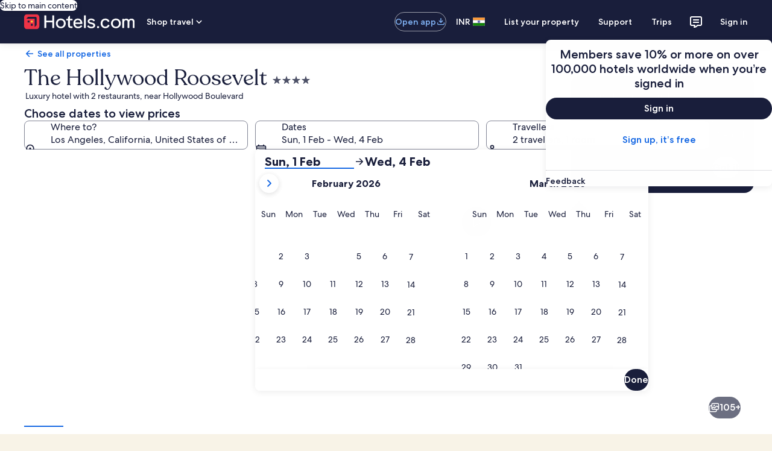

--- FILE ---
content_type: application/javascript
request_url: https://in.hotels.com/MYrdV0bYTle3eARdng/h1w9kp0pacwGSwmE/WChw/antK/cmBOP1MB
body_size: 179734
content:
(function(){if(typeof Array.prototype.entries!=='function'){Object.defineProperty(Array.prototype,'entries',{value:function(){var index=0;const array=this;return {next:function(){if(index<array.length){return {value:[index,array[index++]],done:false};}else{return {done:true};}},[Symbol.iterator]:function(){return this;}};},writable:true,configurable:true});}}());(function(){g7();TKJ();IjJ();var mT=function(lC){if(lC===undefined||lC==null){return 0;}var zH=lC["replace"](/[\w\s]/gi,'');return zH["length"];};var dZ=function(Nv){return void Nv;};var pv=function(){if(TQ["Date"]["now"]&&typeof TQ["Date"]["now"]()==='number'){return TQ["Date"]["now"]();}else{return +new (TQ["Date"])();}};var sC=function(){return SN.apply(this,[MJ,arguments]);};var ql=function(){var Av;if(typeof TQ["window"]["XMLHttpRequest"]!=='undefined'){Av=new (TQ["window"]["XMLHttpRequest"])();}else if(typeof TQ["window"]["XDomainRequest"]!=='undefined'){Av=new (TQ["window"]["XDomainRequest"])();Av["onload"]=function(){this["readyState"]=4;if(this["onreadystatechange"] instanceof TQ["Function"])this["onreadystatechange"]();};}else{Av=new (TQ["window"]["ActiveXObject"])('Microsoft.XMLHTTP');}if(typeof Av["withCredentials"]!=='undefined'){Av["withCredentials"]=true;}return Av;};var QC=function(Ip){return +Ip;};var mW=function(){CC=["\x6c\x65\x6e\x67\x74\x68","\x41\x72\x72\x61\x79","\x63\x6f\x6e\x73\x74\x72\x75\x63\x74\x6f\x72","\x6e\x75\x6d\x62\x65\x72"];};var tY=function(rS,Il){return rS<Il;};var I4=function(){return ["\x6c\x65\x6e\x67\x74\x68","\x41\x72\x72\x61\x79","\x63\x6f\x6e\x73\x74\x72\x75\x63\x74\x6f\x72","\x6e\x75\x6d\x62\x65\x72"];};var BZ=function(){return hZ.apply(this,[GA,arguments]);};var tm=function(LR,Gl){return LR!==Gl;};var hF,A7,Lz,OO,fE,zG,UU,ZA,l7,NG,z7;var jm=function(sT,H4){return sT==H4;};var QY=function(){return vS.apply(this,[fE,arguments]);};var wN=function(){MR=["H\t%5n","=HB<EFJ)\t\rH","O*\x00","$\vO\b\'","C3PF\'","#6 e\f2YY!","tLF\x00Tu\x001\'0]I\fQC4OG","6\t\vl;\" 8","H6421","^\t","B","W]gB","I\r\x073\"7<","$#1 \tW\x00=vS*uPT 8N\x07&%","0:3R\r3lF<GZI$[O]9253`1_Y\x3f","0","CL","C<15\t;+<V1TE OFI","S7\vY","6JS1B[N &H\x079#5\t1","_\x07\x00%","\'\x00\f_","l6:ER!O_B\tL\b4\"1",">F[\nXX7I[","=NBHMB\n\n","Y_\\iZR~W-tU.WRTBoKPIk(^","(TR","9#1\t;6[","\x40\v:59*","i","JHE\x07)","17\bV9O","IYJLJ\x07+","53","\b\'<","V\vq=\x40F","uU","<\']9.RF6T]^"," ","1H\'12&\'*","4Q\x000X","B","]\b2\x3f:<T4","T","h\x00/\tY","\n\x3f]","JO/XX I[x$","\x40L\\","\t\'-","$3YC\x3fC","=0<V\r","\' P (XD2RFU","\"1\v","F&\br1<25*G,[^%Esk&\nr","F","P","]\'\t13",":\x3f7\v%","R=TZC\x40\x40\n1","\v:,:7\tP5RX","1=P\f","q3_","\v0E7X","\x40\t8 ","\\8Nnl)","3!0","\b::Z2","MC N","*\\[","omDm`U","","MW U","_\v: 1","ZB3H3\t\'=1","\'5","jZ\v","\x00F=)_SsvERh","vx _\r0$\v\"71","\x40\x071)H\t;\"=","\r\b\t","78PRU","\\8m_","E*KKH","5&,G","\x074$0<","$","\x3f8",":\r_\nRX\'kLS,\n","[\n 3","","NB\rH\x071%","&;\r","^","R.","B\x0783:\t6\bV","19:","D\x40H \vD\x07\':80\v[","zB3H3\t\'=1<\vZ(OW\'OFI","\x40","9\n!10+E\f.bE0T\x40W\n\fC\x07","> \t$cC","9\x3f1 \x00","NC VLI \b*Y!","\tE\f2I","7\tY\v","%eHd","<ztco\fz\x40}0;;\x003{)","_[\fUS","DH\f16K&\'\"<","E!EMH","\rCM=`EN-","06g=^]","VLQ","sgj#\'<i;02;v+q","2\x3f\":","%!$<W\f8d_6JM","\x00<$\'\t8V","q\x40C\x073HD%:8 :-Lw\f\x3fOO#R\x40H\fe!I\n0","4<\x00$<.Z1\\E8",">UdF\f,\fA<9:+=<\x40,2\\T\x3fCM","0<\x00G\b","8\v f;","B\n!$! 6","2VS*BFP\f","l60\\E\'qHS\v7/C\';","ub\x3f\x40_R1*IU7P$ElZx\x07||d~PQv O\v\x07)3Q","nb6","3 G\f2N_<H","*Yo5;&*\t","\"1 ","5\nE74\"1","8;1\rC\f","1RC CdH (Y","\v\"#<W5KS!yZD,\rr\b","UJU\v5","4C]s\x07)\tH,10<u.tX\x3fOGB","KH\x40\f \x400$","\x002[","Y#CG","!#+C\f.IOCZD,\rB",";;\b\'<C","f (<k#.1#c8nbp~;\rN\x0031<>2\x00^\x073MG!U]R2\x00WTWge`HbnT\nBs\x00","R+OSh","\x400:C\x00\t\'","!9285","3V","VLU,\nD\v\b&","X]>\tPM`3[","7\t\nH","9Ii\'CEB \vT","6>53<","^","#+G\b>QS","#<","&:[E0TLB\f\r["," +(\\B6KLIeY\f\t \"t5-[I3O5OGF)","U2JEB\tH\n ;","!*\tA(;XX\'",":-Q.P ghK+p\biS\'2\f\x00-V/|w>C\x07YRZ%%0;O5`;~[mpf\"^l/\x3f&3>9\rj(,Z[>gb~$5\v:\x40\'-\f$4-x0\bMQKj;n\t\'\r3q_|F;uDf)(\tJ\'\v\'\r<$>Z^(dt#AjJ#458]\f\x078$)\vpvo\r{B\' z;K\rT>1|}\naY\x40!((Ot%29<\x00:CPphW\n\n8f=#%185r;X[mpm\"/h\x3f&3>9\'j8,Zu>eX~#5>\x40%-\f$4/x0MQeKhl;\bn\t%cV<r\"lF4eDc)-\tE/\v\r7$>/^(jdw#AjJ#52]%85$)\vVvoVNdZ l;6\rT*1}\ngY\x40%(-2t-29>b\x00-CPwnW<L=\'%>5d;~[WpfI\tl/\x3f&3>9\'j(,Zy>gb~15\v:\x40%\x07\f$54-x0MQKk;b\t\'\r3p|F4\rDf)\"\tJ\'\v\r<$>^(dg#AjJ 58]\f18$)\vp\\oVN\' j;\rGa\f1|}\nlY\x40!()\bt%2/9<\x00 CPwhW\n8f=!%1o5r4n[mpn\"/k\x3f&3*9\'j&,Zu>`X~#5\vK\x40%-\f$4.0MQxKhl;n\t$\r3r\"iF4eDf-R\v\x3f;g>-p\v\nkkgeV1h!\'$.\\y\x002NooJf#5\v8!,#6\r!oUn LZf#!2t%)\x07{$r97{4gjB^8gP\'$j(wz\x00pf\x07#8l\t<23\x3farr*\txFagg#\x07I3<o6E\x3fSs`4q8Kw\'b<\tr(qe`hI-8]Tf1>3dHz*f#\'\n]#\"e3<\n\\G$+|wghl,v\v8n0\r3<\x3fYQesL8w-)F%U2()^r\"|$gjq6^8cP\';:.-t\vkC\t{H\x00$l%,1c-r(\rY!COT#\x07\x003<4>G]|Z^Kv* -8g)3\r3-rdO4gjr\b+\t8l.+\x00d\x3fg>-p<OSgcq/\\;I\"83<sgB_0n8l%\'\"<-r#\npUgeG\x40#-\re\'.\'/ ZQ)XwgmUq-8\x40U0%1:q\n2w^6\x40Zf w\x00|<,,\f <\x07+|pdgxf#YH%\'`\f\r_T(ln_p\fr-8Ie-9YQ8wgk-8l%%\"&`&\x3fKz:_k\v|-8l\'%c-y=Sor^_","Q,h^\t","Q\x40I**N\v0&;+","7\r",")5h\'2","$5T\x002Nb6U]","EeY\f\t1","_","Ii6H","NB\f\x40","y!&n","\x3fQS2H\\W%)L\b5!7 ","#\x07/=h\"!6\"|9\roe\x07sp:6O\x07003=3\x07_2RF\"TZS3TVddgIao[\vPs","JO\x07&\x07*Y\v$;\t;:_","\x3f+p\v","\t\x07-{#0-\tIk\v#^\x00","\'C\x00","\v0\rR\n9",".\t","!77<","77\rW\rMY2UGArZ\tK\x07<;78<A1TE6","^Y>VEB,","\nZX","21 86","!3\"","RFR-\tI","#6t\x403"," L\x07","(XZ","\x07)","<R4oS SES","5-7z9OW\'I[","\x07W&RFA\v)\x00","(","\b","\bN\v08 ","W];Pj","+\tC=^S\x00RHS\x07","\x00(\r","A\x07\':\t1+R","\'\t&0c3EOTFJ\'7_","R,p_=I[q\x077B\n","COF)Yo\t\"%1t\t_9O","=RE","K\b\t:$","","0IEK\x07&*H\b;\x3f!8R","7\'=>","E6JLI\v0","j","\x3fOZS$0Y\r\t;%","=","5\t 8[,*XX\'","r","\x073\' ","_<9:","!1&-V\b(i_>CZS(","3l\r.T\x406TvB$\x00\fL","\\\x07*R_0CZD\n$H\x00","07","\v\rD67 ;7","]","X\"_","8\\\x3fUs%CGS","E9UvU","/\vKU","7\tB>=0"," CGC/ \nL","E\t83"];};var zZ=function(){return hZ.apply(this,[KF,arguments]);};var WN=function(UH,fH){return UH===fH;};var sl=function(){return ["\x6c\x65\x6e\x67\x74\x68","\x41\x72\x72\x61\x79","\x63\x6f\x6e\x73\x74\x72\x75\x63\x74\x6f\x72","\x6e\x75\x6d\x62\x65\x72"];};var HD=function(cR,Cm){return cR|Cm;};var Z4=function(lY,Nd){return lY^Nd;};var AY=function(){gZ=["\x61\x70\x70\x6c\x79","\x66\x72\x6f\x6d\x43\x68\x61\x72\x43\x6f\x64\x65","\x53\x74\x72\x69\x6e\x67","\x63\x68\x61\x72\x43\x6f\x64\x65\x41\x74"];};var Sl=function(){jT=["\x6c\x65\x6e\x67\x74\x68","\x41\x72\x72\x61\x79","\x63\x6f\x6e\x73\x74\x72\x75\x63\x74\x6f\x72","\x6e\x75\x6d\x62\x65\x72"];};var J4=function(PN,VW){return PN>VW;};var Np=function(dN,zp){return dN!=zp;};var YS=function kY(Td,p2){'use strict';var Al=kY;switch(Td){case I:{var np=p2[A7];sv.push(HH);var X4=wR()[m4(lZ)].apply(null,[fD,qR,bZ,E2]);var qW=wR()[m4(lZ)](fD,B5,bZ,E2);if(np[JC()[XD(SW)](vv,PR,mm)]){var Sp=np[JC()[XD(SW)].call(null,Fp,PR,mm)][wR()[m4(YW)](SW,nS,MS,RZ)](WN(typeof wR()[m4(Xp)],w2(DR()[SZ(JD)](xH,DF,pH,xv),[][[]]))?wR()[m4(mr)].call(null,Ch,wh,X6,xn):wR()[m4(P2)](fP,X6,MS,DV));var fw=Sp[DR()[SZ(fb)](Fq,ph,LB,L6)](zP()[zh(P2)](ZL,Qq(mr),fx,d0,dP,mV));if(fw){var hx=fw[JC()[XD(Rh)].call(null,vV,vN,N0)](tm(typeof wR()[m4(lg)],'undefined')?wR()[m4(NX)].apply(null,[mV,LI,JM,qh]):wR()[m4(mr)](Eg,wh,WV,g0));if(hx){X4=fw[tm(typeof WX()[qs(Wq)],'undefined')?WX()[qs(bx)](Qq(Qq([])),CZ,Qq(Px),vv):WX()[qs(B5)](mh,Nn,LI,RM)](hx[JC()[XD(r0)](qR,Wd,bx)]);qW=fw[WX()[qs(bx)](mh,CZ,Qq(Qq({})),vv)](hx[GB()[ps(f0)](Vn,P2,Q6,mq,ms)]);}}}var v6;return v6=R0(JF,[tm(typeof JC()[XD(xq)],w2('',[][[]]))?JC()[XD(Ar)](LI,OQ,dP):JC()[XD(mr)](Ex,Fr,xh),X4,vX()[U6(JP)].apply(null,[dY,Oh,JB]),qW]),sv.pop(),v6;}break;case DA:{sv.push(Hb);var EM;return EM=Qq(UX(vX()[U6(fP)](HZ,CP,TP),TQ[vX()[U6(B6)](KC,GM,Mw)][JC()[XD(fb)].call(null,Qq(Qq([])),CN,CX)][DR()[SZ(dq)](Bh,c2,x0,Qx)][WN(typeof JC()[XD(xb)],w2('',[][[]]))?JC()[XD(mr)](Er,E0,bX):JC()[XD(Nn)](Qq(Px),tg,pg)])||UX(tm(typeof vX()[U6(M6)],'undefined')?vX()[U6(fP)](HZ,B5,TP):vX()[U6(z6)](Hs,D0,xw),TQ[vX()[U6(B6)](KC,Px,Mw)][tm(typeof JC()[XD(ZB)],'undefined')?JC()[XD(fb)](NX,CN,CX):JC()[XD(mr)](E2,b0,Rw)][DR()[SZ(dq)](Bh,c2,jn,Qq(Qq({})))][WX()[qs(rP)].call(null,Oh,R6,Qq(Qq(Px)),mm)])),sv.pop(),EM;}break;case fK:{sv.push(Qn);var Zb=WN(typeof WX()[qs(wg)],'undefined')?WX()[qs(B5)](JD,QL,Px,Wr):WX()[qs(vv)].apply(null,[B6,Tl,ms,Oh]);try{var MV=sv.length;var jI=Qq({});if(TQ[vX()[U6(Mr)](gm,Vn,Mr)][WX()[qs(XL)](xv,vW,qx,YW)]&&TQ[vX()[U6(Mr)](gm,Qq(mr),Mr)][WX()[qs(XL)](kg,vW,pb,YW)][Px]){var Zg=WN(TQ[vX()[U6(Mr)](gm,Tg,Mr)][WX()[qs(XL)](M6,vW,ms,YW)][FM()[jg(YW)](k6,z6,YW,ms,dq,lI)](bI[Jh]),TQ[vX()[U6(Mr)].apply(null,[gm,Xp,Mr])][WN(typeof WX()[qs(L6)],'undefined')?WX()[qs(B5)].call(null,lZ,Wb,l6,qb):WX()[qs(XL)](Hs,vW,Qq(Qq([])),YW)][Px]);var Xs=Zg?WX()[qs(JD)](Qq(Qq([])),r5,Qx,sX):JC()[XD(fP)](vV,q5,pb);var TB;return sv.pop(),TB=Xs,TB;}else{var gx;return sv.pop(),gx=Zb,gx;}}catch(IC){sv.splice(Jx(MV,mr),Infinity,Qn);var EX;return sv.pop(),EX=Zb,EX;}sv.pop();}break;case SK:{sv.push(Ds);if(TQ[vX()[U6(B6)](l5,kg,Mw)][WX()[qs(F0)].apply(null,[xv,KB,CV,ms])]){if(TQ[JC()[XD(lZ)](fD,TH,mh)][tm(typeof JC()[XD(pb)],w2([],[][[]]))?JC()[XD(Zw)](Qq({}),Nb,rL):JC()[XD(mr)](qB,Kq,hq)](TQ[tm(typeof vX()[U6(ng)],w2([],[][[]]))?vX()[U6(B6)](l5,lZ,Mw):vX()[U6(z6)].apply(null,[Ph,JL,Wr])][WX()[qs(F0)](M6,KB,QI,ms)][vX()[U6(fP)](LW,wV,TP)],WX()[qs(N0)](Hs,lT,Mr,CB))){var Ob;return Ob=WX()[qs(JD)](D0,d5,mI,sX),sv.pop(),Ob;}var Ir;return Ir=WX()[qs(gw)].apply(null,[qx,xD,wh,fP]),sv.pop(),Ir;}var d6;return d6=WX()[qs(vv)](jn,g4,Mq,Oh),sv.pop(),d6;}break;case sG:{sv.push(Qw);try{var gP=sv.length;var Xr=Qq([]);var Pr=new (TQ[vX()[U6(B6)](FH,vV,Mw)][JC()[XD(fb)](xq,wY,CX)][DR()[SZ(dq)].apply(null,[Bh,tN,vv,gw])][JC()[XD(Nn)](Mq,V4,pg)])();var dB=new (TQ[vX()[U6(B6)].apply(null,[FH,Qq(Qq([])),Mw])][JC()[XD(fb)](JL,wY,CX)][DR()[SZ(dq)](Bh,tN,Us,Qq(Qq(Px)))][WN(typeof WX()[qs(CP)],'undefined')?WX()[qs(B5)].apply(null,[pH,kn,mh,KX]):WX()[qs(rP)].call(null,l6,b6,Yh,mm)])();var Zn;return sv.pop(),Zn=Qq(UU),Zn;}catch(qw){sv.splice(Jx(gP,mr),Infinity,Qw);var Xq;return Xq=WN(qw[JC()[XD(XB)](D0,Kn,kM)][JC()[XD(f0)].apply(null,[Us,MD,qR])],DR()[SZ(SW)](mB,J2,fD,Qq(Px))),sv.pop(),Xq;}sv.pop();}break;case EA:{sv.push(Ux);var sx=WN(typeof WX()[qs(Fp)],w2([],[][[]]))?WX()[qs(B5)].call(null,Qq(Qq(mr)),xL,X6,YP):WX()[qs(vv)].apply(null,[TP,Dh,B6,Oh]);if(TQ[vX()[U6(Mr)](Xx,tw,Mr)]&&TQ[vX()[U6(Mr)](Xx,X6,Mr)][WX()[qs(XL)](nS,zx,qB,YW)]&&TQ[vX()[U6(Mr)].apply(null,[Xx,xH,Mr])][WX()[qs(XL)].apply(null,[PB,zx,ZB,YW])][DR()[SZ(kM)](Tg,FN,Vh,Qq(Px))]){var cb=TQ[vX()[U6(Mr)].call(null,Xx,Qq({}),Mr)][WX()[qs(XL)](Mr,zx,Qq(mr),YW)][tm(typeof DR()[SZ(CV)],w2([],[][[]]))?DR()[SZ(kM)](Tg,FN,xq,JP):DR()[SZ(Xp)](Nr,QV,JI,nh)];try{var zr=sv.length;var Ur=Qq(UU);var kr=TQ[tm(typeof DR()[SZ(qB)],w2([],[][[]]))?DR()[SZ(B6)](Es,ZW,JP,QI):DR()[SZ(Xp)].apply(null,[tI,jq,k6,Aw])][JC()[XD(M6)].call(null,wV,xB,lL)](pw(TQ[WN(typeof DR()[SZ(rx)],'undefined')?DR()[SZ(Xp)].apply(null,[Nw,x6,Qq(Qq([])),H6]):DR()[SZ(B6)](Es,ZW,PB,vv)][tm(typeof zP()[zh(Mq)],'undefined')?zP()[zh(dP)].apply(null,[dg,Qq([]),L6,mn,fP,fP]):zP()[zh(SW)](SL,B6,tX,Nh,M0,xb)](),bI[lP]))[sh()[Cr(jn)](vq,mV,g0,Xp)]();TQ[tm(typeof vX()[U6(qR)],w2('',[][[]]))?vX()[U6(Mr)](Xx,fP,Mr):vX()[U6(z6)].call(null,hr,xv,Ih)][WN(typeof WX()[qs(L6)],w2([],[][[]]))?WX()[qs(B5)].apply(null,[XL,IV,kg,qX]):WX()[qs(XL)](f0,zx,Qq(Qq(Px)),YW)][DR()[SZ(kM)](Tg,FN,ms,mr)]=kr;var gb=WN(TQ[vX()[U6(Mr)].call(null,Xx,Qq(mr),Mr)][WN(typeof WX()[qs(jn)],w2('',[][[]]))?WX()[qs(B5)](B6,vw,fD,H6):WX()[qs(XL)].apply(null,[B5,zx,Mw,YW])][DR()[SZ(kM)].apply(null,[Tg,FN,wV,NX])],kr);var vn=gb?tm(typeof WX()[qs(xH)],w2([],[][[]]))?WX()[qs(JD)](tX,Ng,Qq(Qq(Px)),sX):WX()[qs(B5)](lP,hV,Us,Iq):JC()[XD(fP)].call(null,Us,Uw,pb);TQ[vX()[U6(Mr)](Xx,qx,Mr)][WX()[qs(XL)](f0,zx,tX,YW)][DR()[SZ(kM)](Tg,FN,jP,fg)]=cb;var rB;return sv.pop(),rB=vn,rB;}catch(nC){sv.splice(Jx(zr,mr),Infinity,Ux);if(tm(TQ[vX()[U6(Mr)](Xx,B5,Mr)][tm(typeof WX()[qs(jn)],w2('',[][[]]))?WX()[qs(XL)](pH,zx,B6,YW):WX()[qs(B5)].apply(null,[xb,tC,tw,vL])][DR()[SZ(kM)](Tg,FN,nh,fD)],cb)){TQ[vX()[U6(Mr)](Xx,Qq(Qq({})),Mr)][WX()[qs(XL)](qB,zx,QI,YW)][DR()[SZ(kM)](Tg,FN,Mw,Er)]=cb;}var wx;return sv.pop(),wx=sx,wx;}}else{var Gr;return sv.pop(),Gr=sx,Gr;}sv.pop();}break;case B:{var IL=p2[A7];sv.push(WM);var xr=WX()[qs(vv)](kg,Mv,Qx,Oh);try{var br=sv.length;var Vb=Qq({});if(IL[vX()[U6(Mr)].apply(null,[sp,Qq(Qq(mr)),Mr])][WN(typeof vX()[U6(Mw)],w2([],[][[]]))?vX()[U6(z6)](Sh,Qq(Qq({})),Uq):vX()[U6(Vn)](QP,Zx,Er)]){var zw=IL[vX()[U6(Mr)](sp,Mq,Mr)][vX()[U6(Vn)](QP,f0,Er)][WN(typeof sh()[Cr(ms)],'undefined')?sh()[Cr(z6)](bX,lP,Ix,V0):sh()[Cr(jn)](vq,wg,T5,Xp)]();var VP;return sv.pop(),VP=zw,VP;}else{var cq;return sv.pop(),cq=xr,cq;}}catch(kb){sv.splice(Jx(br,mr),Infinity,WM);var TV;return sv.pop(),TV=xr,TV;}sv.pop();}break;case RG:{var nX=p2[A7];var FB;sv.push(Wr);return FB=Qq(Qq(nX[vX()[U6(Mr)](KN,x0,Mr)]))&&Qq(Qq(nX[vX()[U6(Mr)](KN,dP,Mr)][WX()[qs(XL)](Ex,nH,Gw,YW)]))&&nX[vX()[U6(Mr)](KN,Qq(Qq({})),Mr)][WX()[qs(XL)](AX,nH,L6,YW)][Px]&&WN(nX[vX()[U6(Mr)](KN,l6,Mr)][WX()[qs(XL)].apply(null,[nS,nH,rb,YW])][Px][sh()[Cr(jn)](vq,X6,Iw,Xp)](),DR()[SZ(rx)](CV,wH,fP,Aw))?WX()[qs(JD)].apply(null,[Qq(Qq(Px)),Bp,Mq,sX]):JC()[XD(fP)](Zx,l0,pb),sv.pop(),FB;}break;case Ff:{sv.push(G0);throw new (TQ[DR()[SZ(SW)](mB,AS,B5,pb)])(DR()[SZ(bx)](dq,ZC,mV,fg));}break;case l7:{var Kh=p2[A7];var kP=p2[UU];sv.push(Fb);var ls=kP[tm(typeof vX()[U6(tw)],w2('',[][[]]))?vX()[U6(Gh)].apply(null,[xs,Mq,QI]):vX()[U6(z6)](dV,jn,Ts)];var s6=kP[tm(typeof WX()[qs(Vn)],w2([],[][[]]))?WX()[qs(Bb)].call(null,xH,gV,Er,Cn):WX()[qs(B5)].call(null,Qq(Px),EV,H6,n0)];var HX=kP[WX()[qs(c0)].call(null,px,r6,xb,vM)];var hB=kP[tm(typeof DR()[SZ(fg)],'undefined')?DR()[SZ(qR)](pg,sr,Mq,Bs):DR()[SZ(Xp)].call(null,WB,fP,Oh,LB)];var T6=kP[vX()[U6(rb)].apply(null,[tx,pb,Lw])];var MP=kP[DR()[SZ(E2)](Hs,pX,xq,Qq(mr))];var kX=kP[DR()[SZ(LB)](TP,qI,pb,Qq(Qq(Px)))];var DB=kP[WX()[qs(Wq)](lg,Gs,J6,hL)];var Rq;return Rq=(tm(typeof DR()[SZ(mI)],w2('',[][[]]))?DR()[SZ(JD)](xH,xB,CB,Qq(Px)):DR()[SZ(Xp)].call(null,HB,sB,Qq({}),tw))[vX()[U6(f0)].apply(null,[PL,Qq(mr),xL])](Kh)[WN(typeof vX()[U6(L6)],w2([],[][[]]))?vX()[U6(z6)](LL,JI,GP):vX()[U6(f0)](PL,Qq(Qq(Px)),xL)](ls,vX()[U6(Hs)](bz,ms,mB))[vX()[U6(f0)].apply(null,[PL,vv,xL])](s6,vX()[U6(Hs)].call(null,bz,vV,mB))[vX()[U6(f0)](PL,ms,xL)](HX,tm(typeof vX()[U6(Bb)],w2('',[][[]]))?vX()[U6(Hs)](bz,YW,mB):vX()[U6(z6)].apply(null,[mx,Gh,Sw]))[vX()[U6(f0)](PL,tX,xL)](hB,vX()[U6(Hs)](bz,J6,mB))[vX()[U6(f0)].call(null,PL,Gh,xL)](T6,tm(typeof vX()[U6(mw)],'undefined')?vX()[U6(Hs)](bz,LI,mB):vX()[U6(z6)].call(null,gL,ZB,sb))[vX()[U6(f0)].call(null,PL,Qq(Qq(Px)),xL)](MP,vX()[U6(Hs)].apply(null,[bz,f0,mB]))[tm(typeof vX()[U6(vv)],'undefined')?vX()[U6(f0)](PL,f0,xL):vX()[U6(z6)](Uq,kg,ZM)](kX,vX()[U6(Hs)](bz,Qq(Px),mB))[vX()[U6(f0)].apply(null,[PL,pH,xL])](DB,JC()[XD(bs)](Qq({}),Kn,XB)),sv.pop(),Rq;}break;case KF:{sv.push(qI);var Jr=TQ[JC()[XD(lZ)](Qq(Qq({})),WZ,mh)][ds()[Ks(mI)].apply(null,[mV,KV,Qq(Qq({})),B5,nS,KM])]?TQ[JC()[XD(lZ)](PB,WZ,mh)][WX()[qs(TP)](SW,zx,pb,mr)](TQ[JC()[XD(lZ)](Qq(Qq({})),WZ,mh)][ds()[Ks(mI)](mV,KV,qB,Qq(mr),Qx,KM)](TQ[vX()[U6(Mr)](M2,x0,Mr)]))[GB()[ps(dP)](B5,CV,kg,FI,z6)](vX()[U6(Hs)].apply(null,[KT,qR,mB])):DR()[SZ(JD)](xH,Wv,Hs,Lx);var Lg;return sv.pop(),Lg=Jr,Lg;}break;case JF:{sv.push(RV);var HM=WN(typeof WX()[qs(vM)],w2([],[][[]]))?WX()[qs(B5)](Pn,Ls,LB,lZ):WX()[qs(vv)].call(null,pH,Rg,Ex,Oh);try{var U0=sv.length;var Fs=Qq(Qq(A7));if(TQ[vX()[U6(Mr)](FV,gw,Mr)][WX()[qs(XL)](xv,KX,B6,YW)]&&TQ[vX()[U6(Mr)](FV,D0,Mr)][WX()[qs(XL)].call(null,tw,KX,NX,YW)][Px]&&TQ[vX()[U6(Mr)](FV,gw,Mr)][WX()[qs(XL)](LB,KX,px,YW)][Px][Px]&&TQ[vX()[U6(Mr)](FV,Qq(Px),Mr)][WX()[qs(XL)].apply(null,[Qq(Qq(mr)),KX,CV,YW])][Px][Px][tm(typeof WX()[qs(r0)],w2('',[][[]]))?WX()[qs(fM)](dP,mL,wg,B5):WX()[qs(B5)](kg,Ax,Qq(mr),Bx)]){var AM=WN(TQ[vX()[U6(Mr)].call(null,FV,Us,Mr)][WX()[qs(XL)](qR,KX,Dx,YW)][Px][Px][WX()[qs(fM)].apply(null,[wh,mL,Tg,B5])],TQ[vX()[U6(Mr)](FV,px,Mr)][tm(typeof WX()[qs(Bs)],'undefined')?WX()[qs(XL)](Qq([]),KX,SW,YW):WX()[qs(B5)](GM,cV,Qq(mr),OP)][Px]);var X0=AM?tm(typeof WX()[qs(AX)],w2('',[][[]]))?WX()[qs(JD)].call(null,pb,KB,X6,sX):WX()[qs(B5)].apply(null,[P2,BV,Qq(Qq({})),lw]):JC()[XD(fP)].call(null,xH,I0,pb);var fV;return sv.pop(),fV=X0,fV;}else{var Yx;return sv.pop(),Yx=HM,Yx;}}catch(UL){sv.splice(Jx(U0,mr),Infinity,RV);var pM;return sv.pop(),pM=HM,pM;}sv.pop();}break;case pk:{var OV=p2[A7];sv.push(jw);var VL=WX()[qs(vv)](GM,OX,X6,Oh);var E6=WX()[qs(vv)](PB,OX,nS,Oh);var jL=new (TQ[DR()[SZ(tw)](rx,ER,lg,Qq(Qq([])))])(new (TQ[DR()[SZ(tw)](rx,ER,fg,Us)])(DR()[SZ(Lw)].call(null,XL,Dw,Qq(Qq([])),Xp)));try{var KL=sv.length;var wP=Qq(UU);if(Qq(Qq(TQ[WN(typeof vX()[U6(bs)],w2([],[][[]]))?vX()[U6(z6)].apply(null,[Gn,Qq(mr),MX]):vX()[U6(B6)](sm,Qq(Qq(Px)),Mw)][JC()[XD(lZ)](kg,OH,mh)]))&&Qq(Qq(TQ[tm(typeof vX()[U6(Pn)],w2('',[][[]]))?vX()[U6(B6)].call(null,sm,mr,Mw):vX()[U6(z6)](d0,Qq(Qq(Px)),WV)][JC()[XD(lZ)](E2,OH,mh)][JC()[XD(Zw)](Ex,n6,rL)]))){var qV=TQ[JC()[XD(lZ)](Qq(Qq({})),OH,mh)][JC()[XD(Zw)].call(null,lg,n6,rL)](TQ[WX()[qs(F0)].apply(null,[Qq(mr),Eh,bs,ms])][vX()[U6(fP)].call(null,jR,bs,TP)],WN(typeof WX()[qs(CV)],w2('',[][[]]))?WX()[qs(B5)](fx,Ih,Yh,TI):WX()[qs(Lb)](k6,V5,Fp,Ex));if(qV){VL=jL[WX()[qs(rx)](Yh,cY,B5,KM)](qV[tm(typeof JC()[XD(J6)],w2('',[][[]]))?JC()[XD(YW)].apply(null,[dP,NH,H6]):JC()[XD(mr)](Qq(mr),YB,K6)][sh()[Cr(jn)].apply(null,[vq,Dx,bZ,Xp])]());}}E6=tm(TQ[tm(typeof vX()[U6(P2)],w2([],[][[]]))?vX()[U6(B6)](sm,xq,Mw):vX()[U6(z6)](Cw,Qq(Qq([])),Or)],OV);}catch(Yw){sv.splice(Jx(KL,mr),Infinity,jw);VL=WX()[qs(gw)].apply(null,[Qq(mr),Tx,B5,fP]);E6=tm(typeof WX()[qs(mh)],'undefined')?WX()[qs(gw)].call(null,nh,Tx,mr,fP):WX()[qs(B5)](mr,M0,Qq(Px),Ow);}var dI=w2(VL,Sg(E6,mr))[sh()[Cr(jn)].call(null,vq,kg,bZ,Xp)]();var bw;return sv.pop(),bw=dI,bw;}break;case hF:{sv.push(fX);var nI=WX()[qs(vv)](mI,hm,f0,Oh);try{var qC=sv.length;var rV=Qq(UU);if(TQ[vX()[U6(Mr)](bl,Us,Mr)]&&TQ[vX()[U6(Mr)](bl,Qq(Qq({})),Mr)][DR()[SZ(F0)](tX,C2,B5,Qq([]))]&&TQ[tm(typeof vX()[U6(dq)],w2('',[][[]]))?vX()[U6(Mr)](bl,Dx,Mr):vX()[U6(z6)].call(null,pq,JI,JV)][DR()[SZ(F0)](tX,C2,lP,Fp)][tm(typeof vX()[U6(fP)],w2('',[][[]]))?vX()[U6(qx)](hq,Gw,Jg):vX()[U6(z6)](RL,SW,TX)]){var YX=TQ[vX()[U6(Mr)].call(null,bl,wh,Mr)][DR()[SZ(F0)].apply(null,[tX,C2,gw,L6])][vX()[U6(qx)].apply(null,[hq,lP,Jg])][sh()[Cr(jn)].call(null,vq,B5,xm,Xp)]();var Fn;return sv.pop(),Fn=YX,Fn;}else{var Pg;return sv.pop(),Pg=nI,Pg;}}catch(dx){sv.splice(Jx(qC,mr),Infinity,fX);var Pb;return sv.pop(),Pb=nI,Pb;}sv.pop();}break;case Lz:{var f6=Qq(UU);sv.push(bX);try{var hP=sv.length;var bn=Qq(UU);if(TQ[vX()[U6(B6)](RS,xH,Mw)][tm(typeof ds()[Ks(lg)],w2([],[][[]]))?ds()[Ks(dP)].apply(null,[CV,FV,Qq(Qq({})),f0,QI,QB]):ds()[Ks(ms)](jM,Sr,Vn,Hs,mr,Ww)]){TQ[vX()[U6(B6)].apply(null,[RS,Qq(Px),Mw])][ds()[Ks(dP)].call(null,CV,FV,B6,mI,Mr,QB)][WX()[qs(Ar)](Qq(Qq({})),ZY,Us,JP)](vX()[U6(wg)].call(null,IS,Cx,B6),WX()[qs(rx)].call(null,Jh,cB,SW,KM));TQ[tm(typeof vX()[U6(mr)],w2('',[][[]]))?vX()[U6(B6)].apply(null,[RS,Qq(mr),Mw]):vX()[U6(z6)].apply(null,[FX,xb,wr])][ds()[Ks(dP)].apply(null,[CV,FV,kg,Vh,J6,QB])][DR()[SZ(mw)](ng,H2,vv,lg)](WN(typeof vX()[U6(fD)],w2([],[][[]]))?vX()[U6(z6)](Lh,YW,zV):vX()[U6(wg)](IS,Us,B6));f6=Qq(Qq({}));}}catch(W6){sv.splice(Jx(hP,mr),Infinity,bX);}var AI;return sv.pop(),AI=f6,AI;}break;case fE:{var tB=p2[A7];var Zq=p2[UU];sv.push(xX);if(jm(Zq,null)||J4(Zq,tB[DR()[SZ(Px)](ks,YT,H6,Qq(Qq({})))]))Zq=tB[DR()[SZ(Px)].apply(null,[ks,YT,l6,Qq(Qq(Px))])];for(var CI=Px,Dr=new (TQ[WX()[qs(SW)](tX,Ol,xb,kw)])(Zq);tY(CI,Zq);CI++)Dr[CI]=tB[CI];var Yq;return sv.pop(),Yq=Dr,Yq;}break;case z7:{var GL=p2[A7];sv.push(wX);var cP=GL[vX()[U6(Mr)].call(null,lX,QI,Mr)][zP()[zh(NX)](sX,Lx,X6,gg,NX,tX)];if(cP){var tb=cP[sh()[Cr(jn)](vq,QI,Vr,Xp)]();var Tb;return sv.pop(),Tb=tb,Tb;}else{var BC;return BC=WX()[qs(vv)](SW,zs,P2,Oh),sv.pop(),BC;}sv.pop();}break;case lJ:{sv.push(Is);var xV=vX()[U6(CV)].call(null,El,L6,rL);var NV=Qq(Qq(A7));try{var OB=sv.length;var mX=Qq({});var xg=Px;try{var g6=TQ[JC()[XD(F0)](z6,H2,kg)][vX()[U6(fP)](NN,Qq(Qq(Px)),TP)][WN(typeof sh()[Cr(B5)],'undefined')?sh()[Cr(z6)](BX,Jh,SI,FP):sh()[Cr(jn)](vq,jP,MB,Xp)];TQ[JC()[XD(lZ)].call(null,Qq(Qq({})),U5,mh)][WX()[qs(lg)](mh,hp,z6,ww)](g6)[sh()[Cr(jn)].call(null,vq,xb,MB,Xp)]();}catch(Ab){sv.splice(Jx(OB,mr),Infinity,Is);if(Ab[WX()[qs(vq)].apply(null,[Qq(mr),Mx,JP,rL])]&&WN(typeof Ab[WX()[qs(vq)](Dx,Mx,LB,rL)],WX()[qs(ms)](xv,Xx,nh,kg))){Ab[WX()[qs(vq)](Qq(Qq({})),Mx,Qq(Px),rL)][WX()[qs(lP)](P2,G6,H6,xb)](sh()[Cr(lP)](Hh,B6,Lh,mr))[vX()[U6(wh)].apply(null,[PT,CB,vv])](function(kq){sv.push(v0);if(kq[WX()[qs(Nn)](Qq(Qq(Px)),Bv,vv,qR)](WN(typeof JC()[XD(dP)],w2('',[][[]]))?JC()[XD(mr)].call(null,l6,Kb,dq):JC()[XD(kM)].call(null,X6,ZX,Wh))){NV=Qq(Qq({}));}if(kq[WX()[qs(Nn)].apply(null,[LI,Bv,xb,qR])](WN(typeof DR()[SZ(jn)],'undefined')?DR()[SZ(Xp)](Kn,QM,Aw,D0):DR()[SZ(UM)](fb,OD,GM,wh))){xg++;}sv.pop();});}}xV=WN(xg,bI[YW])||NV?WX()[qs(JD)](AX,ED,mr,sX):JC()[XD(fP)].call(null,Pn,Bw,pb);}catch(xP){sv.splice(Jx(OB,mr),Infinity,Is);xV=wR()[m4(fP)](mr,mh,p6,H6);}var Ln;return sv.pop(),Ln=xV,Ln;}break;case G9:{var kh=p2[A7];sv.push(Z0);var js=DR()[SZ(JD)](xH,MS,Qq(Qq(mr)),Qq([]));var Qr=DR()[SZ(JD)](xH,MS,qx,jP);var Lr=WX()[qs(Lw)](nS,dM,XB,jB);var XX=[];try{var pP=sv.length;var gI=Qq(UU);try{js=kh[JC()[XD(vM)].call(null,TP,H0,cM)];}catch(hw){sv.splice(Jx(pP,mr),Infinity,Z0);if(hw[zP()[zh(Px)](Sq,k6,wg,p0,B5,pH)][WX()[qs(Nn)].apply(null,[z6,YB,dP,qR])](Lr)){js=JC()[XD(mB)].call(null,Qq(Qq([])),wl,jb);}}var Cs=TQ[DR()[SZ(B6)].apply(null,[Es,hY,Qq(mr),wg])][JC()[XD(M6)].call(null,vV,w0,lL)](pw(TQ[DR()[SZ(B6)](Es,hY,Vn,JL)][zP()[zh(dP)](dg,fP,xH,Dg,fP,xv)](),bI[lP]))[sh()[Cr(jn)].call(null,vq,vv,Kw,Xp)]();kh[tm(typeof JC()[XD(k6)],w2('',[][[]]))?JC()[XD(vM)](f0,H0,cM):JC()[XD(mr)](k6,J6,nr)]=Cs;Qr=tm(kh[WN(typeof JC()[XD(mB)],w2('',[][[]]))?JC()[XD(mr)](f0,ng,Dn):JC()[XD(vM)].apply(null,[XL,H0,cM])],Cs);XX=[R0(JF,[JC()[XD(YW)].call(null,B6,C0,H6),js]),R0(JF,[DR()[SZ(fP)](Vh,MB,Gh,jn),XC(Qr,mr)[sh()[Cr(jn)](vq,Mq,Kw,Xp)]()])];var VB;return sv.pop(),VB=XX,VB;}catch(mb){sv.splice(Jx(pP,mr),Infinity,Z0);XX=[R0(JF,[WN(typeof JC()[XD(L6)],w2('',[][[]]))?JC()[XD(mr)](XL,xC,XL):JC()[XD(YW)](lZ,C0,H6),js]),R0(JF,[DR()[SZ(fP)].apply(null,[Vh,MB,Jh,qR]),Qr])];}var bB;return sv.pop(),bB=XX,bB;}break;case Q1:{sv.push(En);try{var Jq=sv.length;var Aq=Qq({});var rr=Px;var DX=TQ[JC()[XD(lZ)](XB,RN,mh)][JC()[XD(Zw)](wh,c4,rL)](TQ[JC()[XD(Lw)](J6,Rl,x0)][WN(typeof vX()[U6(Hs)],w2('',[][[]]))?vX()[U6(z6)](tI,Mr,ms):vX()[U6(fP)].apply(null,[pC,Qq(Qq(Px)),TP])],WX()[qs(ng)].apply(null,[Qq(Px),hq,NX,Q6]));if(DX){rr++;Qq(Qq(DX[JC()[XD(YW)](H6,X5,H6)]))&&J4(DX[tm(typeof JC()[XD(PB)],w2([],[][[]]))?JC()[XD(YW)].call(null,SW,X5,H6):JC()[XD(mr)](J6,Er,jV)][tm(typeof sh()[Cr(Xp)],w2(DR()[SZ(JD)].call(null,xH,Vk,Vn,JI),[][[]]))?sh()[Cr(jn)](vq,JI,GN,Xp):sh()[Cr(z6)].apply(null,[MI,wg,V0,G0])]()[DR()[SZ(xv)](Bs,CY,Lx,Mw)](WX()[qs(UM)].call(null,QI,vm,Cx,sV)),cL(mr))&&rr++;}var As=rr[sh()[Cr(jn)](vq,SW,GN,Xp)]();var nn;return sv.pop(),nn=As,nn;}catch(vP){sv.splice(Jx(Jq,mr),Infinity,En);var Fw;return Fw=WX()[qs(vv)](Ex,KH,Qq(Qq({})),Oh),sv.pop(),Fw;}sv.pop();}break;case XK:{sv.push(Bw);var dn=DR()[SZ(Cn)](vq,lS,vV,mr);var cX=JC()[XD(Wq)](Tg,HZ,dw);for(var tL=Px;tY(tL,jb);tL++)dn+=cX[DR()[SZ(dP)](F0,LY,vV,Gw)](TQ[DR()[SZ(B6)].call(null,Es,QH,Us,wh)][JC()[XD(M6)](Qq(Qq(mr)),dv,lL)](pw(TQ[DR()[SZ(B6)].call(null,Es,QH,pH,B5)][zP()[zh(dP)](dg,LI,Dx,wb,fP,Qq({}))](),cX[DR()[SZ(Px)](ks,K2,CP,Qq(Px))])));var vg;return sv.pop(),vg=dn,vg;}break;case NG:{var gr=p2[A7];sv.push(bV);if(tm(typeof TQ[tm(typeof WX()[qs(fg)],'undefined')?WX()[qs(P2)](P2,cW,mr,sI):WX()[qs(B5)](Qq(Qq(Px)),LV,Vh,t6)],sh()[Cr(Px)](TX,fx,Tp,B6))&&Np(gr[TQ[WX()[qs(P2)](Aw,cW,Pn,sI)][sh()[Cr(XB)].apply(null,[TP,mV,KW,Xp])]],null)||Np(gr[tm(typeof vX()[U6(Gw)],w2('',[][[]]))?vX()[U6(Dx)].call(null,H2,B5,Cx):vX()[U6(z6)](tn,tw,pV)],null)){var LX;return LX=TQ[WN(typeof WX()[qs(CP)],'undefined')?WX()[qs(B5)](Gh,v0,L6,Hg):WX()[qs(SW)].call(null,fD,S5,jP,kw)][DR()[SZ(cM)].apply(null,[GM,wW,XL,Pn])](gr),sv.pop(),LX;}sv.pop();}break;case T9:{sv.push(JX);if(Qq(TQ[vX()[U6(B6)](Nm,CB,Mw)][vX()[U6(vv)].call(null,fR,Qq(Px),Bh)])){var Wn=WN(typeof TQ[vX()[U6(B6)](Nm,jP,Mw)][WN(typeof DR()[SZ(NX)],'undefined')?DR()[SZ(Xp)](cs,hL,mh,Mr):DR()[SZ(ng)](Mq,TW,JP,tX)],sh()[Cr(Px)](TX,fD,Cg,B6))?WX()[qs(JD)].apply(null,[Vn,KY,nS,sX]):WN(typeof WX()[qs(mh)],w2([],[][[]]))?WX()[qs(B5)](SW,On,Yh,RM):WX()[qs(gw)].apply(null,[xb,EL,Mr,fP]);var HV;return sv.pop(),HV=Wn,HV;}var Z6;return Z6=WX()[qs(vv)].call(null,Tg,hX,lZ,Oh),sv.pop(),Z6;}break;}};var EI=function fB(Yr,zg){'use strict';var SX=fB;switch(Yr){case Jj:{return this;}break;case Z3:{var TM=zg[A7];sv.push(HL);var cx;return cx=R0(JF,[WN(typeof WX()[qs(RZ)],w2([],[][[]]))?WX()[qs(B5)](Qq(Qq([])),gq,k6,px):WX()[qs(CP)].call(null,Qq(mr),BT,l6,Sh),TM]),sv.pop(),cx;}break;case rz:{return this;}break;case CE:{return this;}break;case KQ:{var UI;sv.push(JD);return UI=vX()[U6(px)](tw,vv,mr),sv.pop(),UI;}break;case Kz:{var rh=zg[A7];sv.push(GX);var YM=TQ[WN(typeof JC()[XD(Bs)],w2('',[][[]]))?JC()[XD(mr)].apply(null,[lP,l6,Br]):JC()[XD(lZ)](tw,HZ,mh)](rh);var sn=[];for(var ln in YM)sn[tm(typeof JC()[XD(Lw)],w2([],[][[]]))?JC()[XD(B6)](tw,Z2,Qx):JC()[XD(mr)].call(null,Vn,fh,nB)](ln);sn[GB()[ps(mI)].call(null,B5,l6,Jh,RP,B5)]();var C6;return C6=function Hr(){sv.push(Zh);for(;sn[DR()[SZ(Px)](ks,VY,mV,mI)];){var rX=sn[JC()[XD(k6)].apply(null,[Qq([]),fI,ZB])]();if(UX(rX,YM)){var Xg;return Hr[WX()[qs(NX)](Qq(Qq([])),q4,CP,QX)]=rX,Hr[JC()[XD(AX)].call(null,wV,gm,xv)]=Qq(mr),sv.pop(),Xg=Hr,Xg;}}Hr[JC()[XD(AX)].call(null,z6,gm,xv)]=Qq(Px);var Ox;return sv.pop(),Ox=Hr,Ox;},sv.pop(),C6;}break;case hF:{sv.push(PP);this[JC()[XD(AX)](Mr,BY,xv)]=Qq(Px);var A0=this[WX()[qs(Er)](PB,Y4,Er,rn)][Px][JC()[XD(Er)].apply(null,[Qq(Qq(mr)),W0,xI])];if(WN(DR()[SZ(GM)](SM,Lm,jP,JP),A0[vX()[U6(Fp)](lv,Qq(Qq(Px)),nx)]))throw A0[vX()[U6(H6)](HI,Qq({}),fg)];var zI;return zI=this[GB()[ps(jn)](xv,LB,Lw,O6,z6)],sv.pop(),zI;}break;case cJ:{var lb=zg[A7];sv.push(mm);var XV;return XV=lb&&jm(vX()[U6(SW)].call(null,S0,Mq,dq),typeof TQ[WN(typeof WX()[qs(mw)],'undefined')?WX()[qs(B5)](Qq({}),Db,mV,fD):WX()[qs(P2)].apply(null,[l6,JX,Qq(Qq({})),sI])])&&WN(lb[JC()[XD(XB)].call(null,LB,Kb,kM)],TQ[WX()[qs(P2)](Fp,JX,Jh,sI)])&&tm(lb,TQ[WX()[qs(P2)].apply(null,[Mw,JX,Qq(mr),sI])][vX()[U6(fP)].apply(null,[c2,Qq(Px),TP])])?JC()[XD(qB)](Qq(Qq(Px)),Kx,JP):typeof lb,sv.pop(),XV;}break;case nG:{var m0=zg[A7];return typeof m0;}break;case kf:{var Ns=zg[A7];var BI=zg[UU];var IB=zg[l7];sv.push(wL);Ns[BI]=IB[WX()[qs(NX)](lZ,O2,CV,QX)];sv.pop();}break;case Mk:{var Pw=zg[A7];var bb=zg[UU];var PX=zg[l7];return Pw[bb]=PX;}break;case zj:{var rg=zg[A7];var j0=zg[UU];var sL=zg[l7];sv.push(EB);try{var rq=sv.length;var nq=Qq([]);var Os;return Os=R0(JF,[vX()[U6(Fp)].apply(null,[dD,wh,nx]),DR()[SZ(Dx)](pb,EH,kg,xq),vX()[U6(H6)](ZX,fP,fg),rg.call(j0,sL)]),sv.pop(),Os;}catch(hn){sv.splice(Jx(rq,mr),Infinity,EB);var Qg;return Qg=R0(JF,[vX()[U6(Fp)](dD,Qq(Qq([])),nx),DR()[SZ(GM)].apply(null,[SM,zm,Qq(Qq(mr)),LI]),vX()[U6(H6)].apply(null,[ZX,TP,fg]),hn]),sv.pop(),Qg;}sv.pop();}break;case JA:{return this;}break;case qO:{var j6=zg[A7];var Vw;sv.push(fM);return Vw=R0(JF,[WX()[qs(CP)].apply(null,[qR,E4,Qq(mr),Sh]),j6]),sv.pop(),Vw;}break;case RG:{return this;}break;case OJ:{return this;}break;case Df:{sv.push(RI);var Js;return Js=vX()[U6(px)](tl,Qq(Qq({})),mr),sv.pop(),Js;}break;case LE:{var jX=zg[A7];sv.push(GI);var Th=TQ[JC()[XD(lZ)](Qq(Px),q2,mh)](jX);var Rr=[];for(var vh in Th)Rr[JC()[XD(B6)](P2,RH,Qx)](vh);Rr[GB()[ps(mI)](Us,Vn,Jh,r6,B5)]();var zM;return zM=function vx(){sv.push(mg);for(;Rr[DR()[SZ(Px)](ks,D5,Qq(Qq(Px)),NX)];){var AL=Rr[JC()[XD(k6)].apply(null,[B6,P0,ZB])]();if(UX(AL,Th)){var Y6;return vx[WX()[qs(NX)](wg,d5,xb,QX)]=AL,vx[JC()[XD(AX)](B6,GW,xv)]=Qq(mr),sv.pop(),Y6=vx,Y6;}}vx[JC()[XD(AX)](B6,GW,xv)]=Qq(Px);var Mh;return sv.pop(),Mh=vx,Mh;},sv.pop(),zM;}break;case HO:{sv.push(Or);this[JC()[XD(AX)](px,RI,xv)]=Qq(Px);var gC=this[WX()[qs(Er)].apply(null,[B6,IT,B6,rn])][Px][JC()[XD(Er)](M6,qg,xI)];if(WN(DR()[SZ(GM)](SM,MD,Qq(Qq({})),Qq({})),gC[vX()[U6(Fp)](j5,Qq(Qq([])),nx)]))throw gC[vX()[U6(H6)](dV,vv,fg)];var PV;return PV=this[GB()[ps(jn)](B5,ZB,Lw,UB,z6)],sv.pop(),PV;}break;case GQ:{var RX=zg[A7];var bP;sv.push(CV);return bP=RX&&jm(WN(typeof vX()[U6(Yh)],w2([],[][[]]))?vX()[U6(z6)](jh,nS,Lq):vX()[U6(SW)](Tn,Qq(Px),dq),typeof TQ[WX()[qs(P2)](Yh,r6,qR,sI)])&&WN(RX[WN(typeof JC()[XD(lP)],'undefined')?JC()[XD(mr)](Qq(Qq(mr)),lX,qq):JC()[XD(XB)](xH,JI,kM)],TQ[WX()[qs(P2)].apply(null,[Qq(Qq(mr)),r6,XL,sI])])&&tm(RX,TQ[WX()[qs(P2)].call(null,gw,r6,Gh,sI)][vX()[U6(fP)].call(null,hg,B5,TP)])?JC()[XD(qB)](Qq({}),Gw,JP):typeof RX,sv.pop(),bP;}break;case Uf:{var IP=zg[A7];return typeof IP;}break;case E3:{var ws=zg[A7];var sq=zg[UU];var XI=zg[l7];sv.push(lL);ws[sq]=XI[WX()[qs(NX)].call(null,jn,Kv,qR,QX)];sv.pop();}break;case d7:{var Ps=zg[A7];var tV=zg[UU];var Ah=zg[l7];return Ps[tV]=Ah;}break;}};var Yg=function(){return [".T","YKD\"27&","J\r$6","D",") :IK","2K(\'","&O\vO\r,M2H>7","%/*6RV","JYE2!\'|","J(#+;","\x00+I0L32\x00*","t .1-P\'K3%$N%~\x075000jT[","f\r[\x00\"bj,_5","M>!*;","2\\QY<1#","\'86-Q\\01+U.","1S(PX;8\v7P\x00\\,$4S#\x00","\by","7","RqK\b\\\t","j3&{2Y\v&\"\v,","\x07\f5","8","Q\"","HE-+P\x07K","-$1I\x07","]C)*0\\\\\x3f%6_3"," -\v","1ZTR;40/bW\r 2_$","5<62","9L\f|R#4&\'yM\v","7S","\\","_8W\x00/ ","Q>%\n","]20!.\x07&LjV!4*","]\x006 ","^E:0","_R!p$)T","62(2Q\x07M",")","|%|59\'i","W:\x3f-&;H\bk^/8","NK","\fI","7!"," \'I/\bQ\x076","!J%\v","[$}>=02\x07-]VR\'","^/","</D\\","-]\nQY24#;","M\v\r500[#Q<","2(","B+","[7\x3f0]U","\v),",")\vQtm","16R.U","$\fK:\'\'+&JHC<2+","P=34_","6N","\n7W\"\x00J14&*\n","IqP\v","&>+0;\x00=F]E",">8<R\\","4\f:\\L","R#8+6q\vT\v\r-W%J81\n.F\vL","\'N\b\f_=0\f.P.Y[ 86","-SV\f$\t-L%",",LJR&5","\x40qY!","U:\fT:s\x00\b\x3f\\L10%\vW","9/:aL","\',\f)","U84+6b","\t(,N","\\:\x07,\f*]]a41","3`{zl<\\7O/y!\"w64qw~j","","Z4%-HQ:(\n6I","<)2U","G\'2&\'Nx\v.-I47]","M!Q+4\f\v-ZWY\x07867Q","=&*7F281b]Z5,N\fV4$l\"F\x00Qk.u,\nV~Da.L-6d:L$el\t3ea","\nQ/66;;G\f","X$\n&y(\fT","Q\x3f6<1\b","\'X","[X;3 !I\vV","%Xi5\v6C0\x00w","U.W\x078;7\n,]","\v_,","\r;HL_10%T\ft\v(7V!Q5","h\n-7-I\rf5","\n 1p\r]$","6*TM!8","\\\"\"<\x07,]","H2=0:FV","\"\v,\\)M\x00:1(","L]Z031\vY6\x40","\bi+","c,-.\')~aUvuP8E`MvQI","M{","Z\rZD6/, X",".\'!\f97M\fP","]Q38&6T\\>1","NW\t650[4\nJ","[VS0/ 0","\r1j!Y=27M","ue","4)e,Xq\v%\b\'HnY[6#1\n\v:XcV&}$2M\x407","8&!:J","\b*L\ntX6",")q\"","IB0/<","_\".Qv:*\n\v9[]E!8ey$","1A>6\f,",".\\\n",";6;\t(|qu\v,\'J\x07K","MX\b3\r%R4:g2= \x009v\'","\t N","DLT=86","\b\n4[,\f\\R:\'0.]XLXu.50X]J.\noS4\x00J9\x3f!^\x070Z\fYY68kHt\f\r%04\n>s-\n\v,HTRy}+-SOX\r bU\"]/ d-]XPV#8e#9j#\v.)]\x00:\'+\f3v\x00XUR!5*&",".%(_","\r$\t-L%,L6","\'I4\fU/6","\'#T.\nLR82(N\x3f\tTV&.e#NBXJ4\n!N)\nV","([6}:1(\n","J,","X\x07(,Nm\tQ3\'i\r\v0ZJ","D!<76i\vT\f5/J","$\x00Z\x07<","Kbj","1YYY!2(#N","]\x3f<6L","^%T",":7*\x073LMCd&6T\\","W!/!-\t\nH","V#\'\b\r","T","Y/:2+2L]Y!","2J,~\x0750","ZR!<","&XV6\vy/\bH56*\n","&5 ","u/;","\\-\r","&C*L]Z0)7;","5U\vZ","&PU","JV;) &","<;1","MK","\r1}%\v]\x00:\'+\f(+GL^:3","]U","L\x007!\x07","Y8;","\r\v*yOd!<1\'",";Z\bWY&8\'E","\v*}UR:(1^P\r6I","UX/m\x07\\<.\n,_#Q5","4.2","<)6v\x07\x40","YgB(\x07","\x00+I","^","281X\\\x075;r%\\)+\f/+]HX&)","Y\r[>\x00)_4\x00[","W.+_.Y2<*DN.F\nLE441k","\fa\n-N`\fL)2&\v","8","\x00>\x3f+\n\rJ\nQG!","\'(+6T\\","9N","\'g\x400\x3f!0T\\94\n!]%\x07",">=7H\fY","26x2N\b:#2",";K\vLX\'8","2\f#H%y\x00)2=<8OJ","[#]>!%\n\x071G1VT9(!+S~7\r6C","S<.5.\\w\v$","9L\fnX<> 1","f5\b$&H)]\x00 \'\f\x07.]\'^B;>1+R\f","~!]","u",".Y","2\f,H\f]","O\f(._","=E[\\","\n]V1$6\\\\","347\'","N/)W>!\x07;","\v\bb","2<(/\\","\'\x07-","5$1mP5U+\x00V","[\nYN","6H5\x00","0+\b7[}Z44)YK\f2","\t]<\',","J%","5.\\_\r,2\'H3\fW","1-HQ\x077","^%\tL:)*HH","\b]E316O","Q*&+U-\x00L\x0020\t0H","","-\nB:27 \x00","/_6","\rKR\'!","X.;\vsPK","_R!*,I\x07A","$#","1","\b3NLh!<7%XJ"," ;NLR","2=*L__!","183+^\x07\'\v","\rW80_3","V\x07O","Y 0\'\'O","+2#7","[LB\'3","R7KB","KG0>,#Q!Q\v\r\v7T4","-\v*","`6hb","C6","JQG72$0Y","<60;;DVC&<\\w\v$","J-"," !\n>,F\fWC,- \r[","^\rU\r2N(","5>=!\f*F\n"];};var bg=function(fq){var jx=fq%4;if(jx===2)jx=3;var Bq=42+jx;var CL;if(Bq===42){CL=function Bn(OM,Gq){return OM*Gq;};}else if(Bq===43){CL=function db(Bg,zq){return Bg+zq;};}else{CL=function bq(th,hh){return th-hh;};}return CL;};var AV=function(wI){if(TQ["document"]["cookie"]){try{var Rn=TQ["document"]["cookie"]["split"]('; ');var dr=null;var NP=null;for(var nV=0;nV<Rn["length"];nV++){var lq=Rn[nV];if(lq["indexOf"](""["concat"](wI,"="))===0){var Xn=lq["substring"](""["concat"](wI,"=")["length"]);if(Xn["indexOf"]('~')!==-1||TQ["decodeURIComponent"](Xn)["indexOf"]('~')!==-1){dr=Xn;}}else if(lq["startsWith"](""["concat"](wI,"_"))){var AP=lq["indexOf"]('=');if(AP!==-1){var Rs=lq["substring"](AP+1);if(Rs["indexOf"]('~')!==-1||TQ["decodeURIComponent"](Rs)["indexOf"]('~')!==-1){NP=Rs;}}}}if(NP!==null){return NP;}if(dr!==null){return dr;}}catch(pr){return false;}}return false;};var Gb=function N6(Jw,kx){'use strict';var Un=N6;switch(Jw){case OO:{var YV=function(OI,MC){sv.push(Hn);if(Qq(Mn)){for(var Yb=Px;tY(Yb,N0);++Yb){if(tY(Yb,Vh)||WN(Yb,fg)||WN(Yb,l6)||WN(Yb,qx)){LP[Yb]=cL(mr);}else{LP[Yb]=Mn[DR()[SZ(Px)].apply(null,[ks,ES,Xp,GM])];Mn+=TQ[WX()[qs(B6)].call(null,Qq(mr),n4,nS,Er)][WX()[qs(mV)].call(null,jP,LD,gw,mV)](Yb);}}}var hs=DR()[SZ(JD)](xH,d1,LI,xb);for(var IX=Px;tY(IX,OI[DR()[SZ(Px)].call(null,ks,ES,qB,Vn)]);IX++){var Ss=OI[DR()[SZ(dP)].call(null,F0,TN,Lx,dP)](IX);var lB=XC(Sn(MC,Xp),bI[z6]);MC*=bI[dP];MC&=bI[fP];MC+=bI[B5];MC&=bI[Xp];var V6=LP[OI[DR()[SZ(Cx)](Xp,MT,wV,Qq([]))](IX)];if(WN(typeof Ss[vX()[U6(P2)](kS,Yh,xv)],vX()[U6(SW)](EP,wV,dq))){var pB=Ss[vX()[U6(P2)](kS,Mr,xv)](Px);if(UV(pB,Vh)&&tY(pB,N0)){V6=LP[pB];}}if(UV(V6,Px)){var Dq=HP(lB,Mn[DR()[SZ(Px)](ks,ES,qR,Hs)]);V6+=Dq;V6%=Mn[DR()[SZ(Px)].apply(null,[ks,ES,Lx,Qq([])])];Ss=Mn[V6];}hs+=Ss;}var dX;return sv.pop(),dX=hs,dX;};var Eb=function(Og){var Vg=[0x428a2f98,0x71374491,0xb5c0fbcf,0xe9b5dba5,0x3956c25b,0x59f111f1,0x923f82a4,0xab1c5ed5,0xd807aa98,0x12835b01,0x243185be,0x550c7dc3,0x72be5d74,0x80deb1fe,0x9bdc06a7,0xc19bf174,0xe49b69c1,0xefbe4786,0x0fc19dc6,0x240ca1cc,0x2de92c6f,0x4a7484aa,0x5cb0a9dc,0x76f988da,0x983e5152,0xa831c66d,0xb00327c8,0xbf597fc7,0xc6e00bf3,0xd5a79147,0x06ca6351,0x14292967,0x27b70a85,0x2e1b2138,0x4d2c6dfc,0x53380d13,0x650a7354,0x766a0abb,0x81c2c92e,0x92722c85,0xa2bfe8a1,0xa81a664b,0xc24b8b70,0xc76c51a3,0xd192e819,0xd6990624,0xf40e3585,0x106aa070,0x19a4c116,0x1e376c08,0x2748774c,0x34b0bcb5,0x391c0cb3,0x4ed8aa4a,0x5b9cca4f,0x682e6ff3,0x748f82ee,0x78a5636f,0x84c87814,0x8cc70208,0x90befffa,0xa4506ceb,0xbef9a3f7,0xc67178f2];var Pq=0x6a09e667;var fL=0xbb67ae85;var dL=0x3c6ef372;var SB=0xa54ff53a;var lx=0x510e527f;var mP=0x9b05688c;var Xb=0x1f83d9ab;var Eq=0x5be0cd19;var NI=gX(Og);var Xw=NI["length"]*8;NI+=TQ["String"]["fromCharCode"](0x80);var jr=NI["length"]/4+2;var NL=TQ["Math"]["ceil"](jr/16);var Ms=new (TQ["Array"])(NL);for(var zX=0;zX<NL;zX++){Ms[zX]=new (TQ["Array"])(16);for(var Ws=0;Ws<16;Ws++){Ms[zX][Ws]=NI["charCodeAt"](zX*64+Ws*4)<<24|NI["charCodeAt"](zX*64+Ws*4+1)<<16|NI["charCodeAt"](zX*64+Ws*4+2)<<8|NI["charCodeAt"](zX*64+Ws*4+3)<<0;}}var Kr=Xw/TQ["Math"]["pow"](2,32);Ms[NL-1][14]=TQ["Math"]["floor"](Kr);Ms[NL-1][15]=Xw;for(var lV=0;lV<NL;lV++){var Ub=new (TQ["Array"])(64);var Yn=Pq;var S6=fL;var bC=dL;var Ib=SB;var OL=lx;var gB=mP;var Oq=Xb;var An=Eq;for(var Jn=0;Jn<64;Jn++){var Vx=void 0,bL=void 0,GV=void 0,VC=void 0,cg=void 0,pn=void 0;if(Jn<16)Ub[Jn]=Ms[lV][Jn];else{Vx=VI(Ub[Jn-15],7)^VI(Ub[Jn-15],18)^Ub[Jn-15]>>>3;bL=VI(Ub[Jn-2],17)^VI(Ub[Jn-2],19)^Ub[Jn-2]>>>10;Ub[Jn]=Ub[Jn-16]+Vx+Ub[Jn-7]+bL;}bL=VI(OL,6)^VI(OL,11)^VI(OL,25);GV=OL&gB^~OL&Oq;VC=An+bL+GV+Vg[Jn]+Ub[Jn];Vx=VI(Yn,2)^VI(Yn,13)^VI(Yn,22);cg=Yn&S6^Yn&bC^S6&bC;pn=Vx+cg;An=Oq;Oq=gB;gB=OL;OL=Ib+VC>>>0;Ib=bC;bC=S6;S6=Yn;Yn=VC+pn>>>0;}Pq=Pq+Yn;fL=fL+S6;dL=dL+bC;SB=SB+Ib;lx=lx+OL;mP=mP+gB;Xb=Xb+Oq;Eq=Eq+An;}return [Pq>>24&0xff,Pq>>16&0xff,Pq>>8&0xff,Pq&0xff,fL>>24&0xff,fL>>16&0xff,fL>>8&0xff,fL&0xff,dL>>24&0xff,dL>>16&0xff,dL>>8&0xff,dL&0xff,SB>>24&0xff,SB>>16&0xff,SB>>8&0xff,SB&0xff,lx>>24&0xff,lx>>16&0xff,lx>>8&0xff,lx&0xff,mP>>24&0xff,mP>>16&0xff,mP>>8&0xff,mP&0xff,Xb>>24&0xff,Xb>>16&0xff,Xb>>8&0xff,Xb&0xff,Eq>>24&0xff,Eq>>16&0xff,Eq>>8&0xff,Eq&0xff];};var I6=function(){var Qb=dh();var Cq=-1;if(Qb["indexOf"]('Trident/7.0')>-1)Cq=11;else if(Qb["indexOf"]('Trident/6.0')>-1)Cq=10;else if(Qb["indexOf"]('Trident/5.0')>-1)Cq=9;else Cq=0;return Cq>=9;};var rw=function(){var q0=VV();var Mg=TQ["Object"]["prototype"]["hasOwnProperty"].call(TQ["Navigator"]["prototype"],'mediaDevices');var DI=TQ["Object"]["prototype"]["hasOwnProperty"].call(TQ["Navigator"]["prototype"],'serviceWorker');var Ew=! !TQ["window"]["browser"];var Wx=typeof TQ["ServiceWorker"]==='function';var Fx=typeof TQ["ServiceWorkerContainer"]==='function';var tP=typeof TQ["frames"]["ServiceWorkerRegistration"]==='function';var Hw=TQ["window"]["location"]&&TQ["window"]["location"]["protocol"]==='http:';var F6=q0&&(!Mg||!DI||!Wx||!Ew||!Fx||!tP)&&!Hw;return F6;};var VV=function(){var kB=dh();var tr=/(iPhone|iPad).*AppleWebKit(?!.*(Version|CriOS))/i["test"](kB);var ZP=TQ["navigator"]["platform"]==='MacIntel'&&TQ["navigator"]["maxTouchPoints"]>1&&/(Safari)/["test"](kB)&&!TQ["window"]["MSStream"]&&typeof TQ["navigator"]["standalone"]!=='undefined';return tr||ZP;};var kI=function(Vs){var zn=TQ["Math"]["floor"](TQ["Math"]["random"]()*100000+10000);var kL=TQ["String"](Vs*zn);var In=0;var xx=[];var A6=kL["length"]>=18?true:false;while(xx["length"]<6){xx["push"](TQ["parseInt"](kL["slice"](In,In+2),10));In=A6?In+3:In+2;}var DP=Rb(xx);return [zn,DP];};var WP=function(pI){if(pI===null||pI===undefined){return 0;}var pL=function bh(ZI){return pI["toLowerCase"]()["includes"](ZI["toLowerCase"]());};var PC=0;(fs&&fs["fields"]||[])["some"](function(cI){var D6=cI["type"];var Ys=cI["labels"];if(Ys["some"](pL)){PC=Sb[D6];if(cI["extensions"]&&cI["extensions"]["labels"]&&cI["extensions"]["labels"]["some"](function(sw){return pI["toLowerCase"]()["includes"](sw["toLowerCase"]());})){PC=Sb[cI["extensions"]["type"]];}return true;}return false;});return PC;};var vs=function(qP){if(qP===undefined||qP==null){return false;}var tq=function Tw(q6){return qP["toLowerCase"]()===q6["toLowerCase"]();};return gs["some"](tq);};var Hq=function(Vq){try{var DM=new (TQ["Set"])(TQ["Object"]["values"](Sb));return Vq["split"](';')["some"](function(K0){var zB=K0["split"](',');var ML=TQ["Number"](zB[zB["length"]-1]);return DM["has"](ML);});}catch(nL){return false;}};var wq=function(AB){var FL='';var Jb=0;if(AB==null||TQ["document"]["activeElement"]==null){return R0(JF,["elementFullId",FL,"elementIdType",Jb]);}var Zr=['id','name','for','placeholder','aria-label','aria-labelledby'];Zr["forEach"](function(ZV){if(!AB["hasAttribute"](ZV)||FL!==''&&Jb!==0){return;}var z0=AB["getAttribute"](ZV);if(FL===''&&(z0!==null||z0!==undefined)){FL=z0;}if(Jb===0){Jb=WP(z0);}});return R0(JF,["elementFullId",FL,"elementIdType",Jb]);};var KI=function(Ug){var O0;if(Ug==null){O0=TQ["document"]["activeElement"];}else O0=Ug;if(TQ["document"]["activeElement"]==null)return -1;var fr=O0["getAttribute"]('name');if(fr==null){var BB=O0["getAttribute"]('id');if(BB==null)return -1;else return Tr(BB);}return Tr(fr);};var Ag=function(WI){var Kg=-1;var sP=[];if(! !WI&&typeof WI==='string'&&WI["length"]>0){var Fg=WI["split"](';');if(Fg["length"]>1&&Fg[Fg["length"]-1]===''){Fg["pop"]();}Kg=TQ["Math"]["floor"](TQ["Math"]["random"]()*Fg["length"]);var BP=Fg[Kg]["split"](',');for(var qr in BP){if(!TQ["isNaN"](BP[qr])&&!TQ["isNaN"](TQ["parseInt"](BP[qr],10))){sP["push"](BP[qr]);}}}else{var SV=TQ["String"](nP(1,5));var L0='1';var gn=TQ["String"](nP(20,70));var cn=TQ["String"](nP(100,300));var Q0=TQ["String"](nP(100,300));sP=[SV,L0,gn,cn,Q0];}return [Kg,sP];};var Zs=function(c6,nb){var Wg=typeof c6==='string'&&c6["length"]>0;var LC=!TQ["isNaN"](nb)&&(TQ["Number"](nb)===-1||YI()<TQ["Number"](nb));if(!(Wg&&LC)){return false;}var lh='^([a-fA-F0-9]{31,32})$';return c6["search"](lh)!==-1;};var RB=function(hb,XP,rI){var Gg;sv.push(Rx);do{Gg=sg(GA,[hb,XP]);}while(WN(HP(Gg,rI),ZQ[wR()[m4(dP)].call(null,JD,mh,KB,Hh)]()));var Fh;return sv.pop(),Fh=Gg,Fh;};var Sx=function(Uh){var Nx=VV(Uh);sv.push(vr);var Ig=TQ[JC()[XD(lZ)](Jh,S4,mh)][vX()[U6(fP)].call(null,Hv,SW,TP)][WN(typeof JC()[XD(ms)],w2('',[][[]]))?JC()[XD(mr)].call(null,Hs,rC,tx):JC()[XD(Mq)](xH,Bl,GM)].call(TQ[vX()[U6(AX)].apply(null,[xR,XL,ww])][vX()[U6(fP)](Hv,vV,TP)],JC()[XD(xb)].call(null,lP,wH,CV));var qL=TQ[JC()[XD(lZ)].call(null,Gw,S4,mh)][vX()[U6(fP)].call(null,Hv,Qq(Px),TP)][JC()[XD(Mq)](lZ,Bl,GM)].call(TQ[vX()[U6(AX)].apply(null,[xR,GM,ww])][WN(typeof vX()[U6(qB)],w2([],[][[]]))?vX()[U6(z6)](rP,Mr,xL):vX()[U6(fP)](Hv,ms,TP)],JC()[XD(kg)](k6,Y0,xq));var lr=Qq(Qq(TQ[vX()[U6(B6)](TN,Us,Mw)][sh()[Cr(YW)](Gx,lP,wn,B5)]));var II=WN(typeof TQ[sh()[Cr(P2)](vB,XL,NB,SW)],tm(typeof vX()[U6(Aw)],w2('',[][[]]))?vX()[U6(SW)](Tq,Qq(Qq(mr)),dq):vX()[U6(z6)].call(null,J0,fg,Tq));var k0=WN(typeof TQ[WX()[qs(pH)](H6,BT,CV,fb)],vX()[U6(SW)](Tq,B6,dq));var lM=WN(typeof TQ[tm(typeof WX()[qs(Ex)],w2('',[][[]]))?WX()[qs(xq)](Qq({}),s5,Qq(Qq(Px)),mw):WX()[qs(B5)](P2,qn,Qq([]),w6)][JC()[XD(Qx)](JI,Gn,fx)],vX()[U6(SW)](Tq,xq,dq));var hI=TQ[WN(typeof vX()[U6(M6)],'undefined')?vX()[U6(z6)](WL,rb,R6):vX()[U6(B6)].call(null,TN,Yh,Mw)][vX()[U6(CP)](nv,B5,AX)]&&WN(TQ[vX()[U6(B6)](TN,wh,Mw)][vX()[U6(CP)].call(null,nv,Qq(Px),AX)][DR()[SZ(k6)](B5,B0,jP,Jh)],ds()[Ks(JD)](dP,SP,jP,Mw,B5,Px));var Qs=Nx&&(Qq(Ig)||Qq(qL)||Qq(II)||Qq(lr)||Qq(k0)||Qq(lM))&&Qq(hI);var ss;return sv.pop(),ss=Qs,ss;};var kV=function(Cb){sv.push(m6);var nw;return nw=TL()[WX()[qs(X6)].call(null,Ex,rs,JP,D0)](function UP(KP){sv.push(DL);while(mr)switch(KP[WN(typeof WX()[qs(nh)],'undefined')?WX()[qs(B5)](Bs,z6,ms,cs):WX()[qs(Hs)](CP,gh,H6,BL)]=KP[tm(typeof WX()[qs(Qx)],'undefined')?WX()[qs(AX)].apply(null,[XL,GN,f0,TX]):WX()[qs(B5)](L6,lI,Pn,Qh)]){case Px:if(UX(JC()[XD(Yh)].call(null,Xp,Mb,B5),TQ[vX()[U6(Mr)].call(null,zb,Qq(Qq({})),Mr)])){KP[WX()[qs(AX)](Lx,GN,pb,TX)]=ZQ[wR()[m4(XB)].call(null,JD,fP,vb,vB)]();break;}{var Xh;return Xh=KP[JC()[XD(CP)](Jh,sr,LI)](DR()[SZ(fg)].apply(null,[cr,vI,kg,Lx]),null),sv.pop(),Xh;}case fD:{var wB;return wB=KP[JC()[XD(CP)](Mq,sr,LI)](DR()[SZ(fg)](cr,vI,mh,Qq([])),TQ[vX()[U6(Mr)].call(null,zb,Mw,Mr)][JC()[XD(Yh)].call(null,pH,Mb,B5)][tm(typeof DR()[SZ(mh)],w2('',[][[]]))?DR()[SZ(JL)](Yh,G6,k6,Qq(Qq([]))):DR()[SZ(Xp)](VX,kn,mr,Qq(mr))](Cb)),sv.pop(),wB;}case JD:case WX()[qs(Pn)](Mr,R5,JD,T0):{var zL;return zL=KP[GB()[ps(CV)](Mw,TP,vv,Hx,z6)](),sv.pop(),zL;}}sv.pop();},null,null,null,TQ[DR()[SZ(Ex)](dP,FD,jP,M6)]),sv.pop(),nw;};var cw=function(){if(Qq({})){}else if(Qq(Qq(A7))){}else if(Qq({})){}else if(Qq(Qq({}))){return function Nq(P6){sv.push(YL);var W7F=TQ[vX()[U6(lZ)](EAF,Qq(mr),L6)](dh());var lJF=TQ[WN(typeof vX()[U6(Er)],'undefined')?vX()[U6(z6)].apply(null,[b0,nh,t1F]):vX()[U6(lZ)](EAF,Px,L6)](P6[tm(typeof DR()[SZ(CB)],w2('',[][[]]))?DR()[SZ(Hs)](nB,l8,Qq(Px),Vn):DR()[SZ(Xp)].apply(null,[QP,lw,AX,mI])]);var HQF;return HQF=M7F(w2(W7F,lJF))[sh()[Cr(jn)](vq,tw,OzF,Xp)](),sv.pop(),HQF;};}else{}};var POF=function(){sv.push(Bw);try{var KGF=sv.length;var mUF=Qq([]);var JOF=pv();var UGF=LAF()[JC()[XD(X6)](Dx,f3F,JB)](new (TQ[DR()[SZ(tw)](rx,fv,JI,pH)])(sh()[Cr(Cx)].call(null,rn,GM,WM,mr),JC()[XD(TP)](xv,PY,nh)),WX()[qs(SM)].apply(null,[Qq(Qq(Px)),IZ,Qq([]),Wh]));var r3F=pv();var WkF=Jx(r3F,JOF);var dOF;return dOF=R0(JF,[zP()[zh(fP)](tw,Oh,JL,C8,Xp,SW),UGF,tm(typeof zP()[zh(YW)],'undefined')?zP()[zh(B5)](Bx,Yh,dP,A8,fD,Qq(mr)):zP()[zh(SW)](mI,xv,px,z7F,r6,X6),WkF]),sv.pop(),dOF;}catch(OUF){sv.splice(Jx(KGF,mr),Infinity,Bw);var Lt;return sv.pop(),Lt={},Lt;}sv.pop();};var LAF=function(){sv.push(M0);var UAF=TQ[vX()[U6(Er)](EP,px,ZB)][DR()[SZ(M6)](wL,D4,z6,H6)]?TQ[tm(typeof vX()[U6(wV)],'undefined')?vX()[U6(Er)].call(null,EP,Mw,ZB):vX()[U6(z6)](fAF,Lx,s9F)][DR()[SZ(M6)](wL,D4,Qq(Px),Qq(Qq(mr)))]:cL(mr);var xjF=TQ[vX()[U6(Er)](EP,ms,ZB)][GB()[ps(lZ)](xH,pb,jP,fcF,XB)]?TQ[tm(typeof vX()[U6(l6)],w2('',[][[]]))?vX()[U6(Er)](EP,wg,ZB):vX()[U6(z6)].call(null,FEF,qR,l8)][GB()[ps(lZ)](rb,k6,jP,fcF,XB)]:cL(mr);var B8=TQ[vX()[U6(Mr)](kt,fP,Mr)][sh()[Cr(NX)](dg,Tg,Lh,SW)]?TQ[WN(typeof vX()[U6(dP)],w2([],[][[]]))?vX()[U6(z6)](QL,l6,jAF):vX()[U6(Mr)](kt,fD,Mr)][sh()[Cr(NX)](dg,pb,Lh,SW)]:cL(mr);var D8=TQ[vX()[U6(Mr)].apply(null,[kt,Qq(Qq([])),Mr])][DR()[SZ(xb)](rP,V2,CP,jn)]?TQ[vX()[U6(Mr)](kt,dP,Mr)][DR()[SZ(xb)].call(null,rP,V2,PB,wV)]():cL(mr);var HAF=TQ[vX()[U6(Mr)](kt,Qq({}),Mr)][JC()[XD(PB)].apply(null,[Qq(Qq([])),E0,fb])]?TQ[vX()[U6(Mr)].call(null,kt,P2,Mr)][tm(typeof JC()[XD(Tg)],'undefined')?JC()[XD(PB)](Jh,E0,fb):JC()[XD(mr)].call(null,Mw,IJF,FX)]:cL(mr);var mzF=cL(mr);var EQF=[DR()[SZ(JD)](xH,EH,Er,Qq(Qq(mr))),mzF,DR()[SZ(kg)].call(null,hL,xE,l6,Qq(mr)),sg(Ff,[]),sg(kQ,[]),sg(p3,[]),sg(kO,[]),sg(X,[]),sg(F3,[]),UAF,xjF,B8,D8,HAF];var YQF;return YQF=EQF[GB()[ps(dP)](lg,wh,kg,N9F,z6)](JC()[XD(bs)](JD,bt,XB)),sv.pop(),YQF;};var cFF=function(){sv.push(BzF);var FJF;return FJF=sg(wK,[TQ[vX()[U6(B6)](jZ,rb,Mw)]]),sv.pop(),FJF;};var ZkF=function(){var QOF=[V1F,N8];sv.push(BjF);var CQF=AV(ScF);if(tm(CQF,Qq(Qq(A7)))){try{var jcF=sv.length;var q8=Qq(UU);var k1F=TQ[DR()[SZ(Vn)].apply(null,[xL,FN,Vn,Mw])](CQF)[WX()[qs(lP)].apply(null,[jn,X1F,fg,xb])](GB()[ps(NX)](Us,fx,Nn,T2,mr));if(UV(k1F[DR()[SZ(Px)](ks,Ep,YW,Qq(Qq({})))],z6)){var fFF=TQ[WX()[qs(XB)](rb,zW,Qq(Qq(Px)),mB)](k1F[fD],XB);fFF=TQ[WN(typeof zP()[zh(lZ)],w2(DR()[SZ(JD)](xH,Rz,mI,M6),[][[]]))?zP()[zh(SW)](Cx,PB,Hs,vq,jQF,JI):zP()[zh(JD)].call(null,UM,rb,Xp,vY,dP,f0)](fFF)?V1F:fFF;QOF[Px]=fFF;}}catch(VQF){sv.splice(Jx(jcF,mr),Infinity,BjF);}}var n3F;return sv.pop(),n3F=QOF,n3F;};var fUF=function(){var ZEF=[cL(bI[XB]),cL(mr)];sv.push(djF);var QcF=AV(A9F);if(tm(QcF,Qq(Qq(A7)))){try{var NzF=sv.length;var cOF=Qq([]);var l1F=TQ[DR()[SZ(Vn)](xL,r8,Mr,JI)](QcF)[WX()[qs(lP)](ms,X8,fD,xb)](GB()[ps(NX)](YW,Tg,Nn,qt,mr));if(UV(l1F[tm(typeof DR()[SZ(X6)],w2('',[][[]]))?DR()[SZ(Px)](ks,JS,D0,Zx):DR()[SZ(Xp)](Zw,YJF,vV,Cx)],z6)){var f1F=TQ[WX()[qs(XB)](QI,kd,Qq([]),mB)](l1F[mr],XB);var z9F=TQ[WX()[qs(XB)].call(null,gw,kd,GM,mB)](l1F[JD],XB);f1F=TQ[tm(typeof zP()[zh(XB)],'undefined')?zP()[zh(JD)](UM,tX,qx,sUF,dP,LB):zP()[zh(SW)](R9F,Mw,JD,x6,wAF,LI)](f1F)?cL(mr):f1F;z9F=TQ[tm(typeof zP()[zh(B6)],w2(tm(typeof DR()[SZ(B5)],w2([],[][[]]))?DR()[SZ(JD)](xH,OQ,SM,xH):DR()[SZ(Xp)].call(null,t6,rx,Qq(mr),pb),[][[]]))?zP()[zh(JD)].call(null,UM,Mq,TP,sUF,dP,Gw):zP()[zh(SW)].call(null,Kn,QI,l6,KM,NAF,mI)](z9F)?cL(mr):z9F;ZEF=[z9F,f1F];}}catch(AFF){sv.splice(Jx(NzF,mr),Infinity,djF);}}var BQF;return sv.pop(),BQF=ZEF,BQF;};var ZGF=function(){sv.push(HUF);var NFF=DR()[SZ(JD)].call(null,xH,Ng,Qq(Px),bs);var NM=AV(A9F);if(NM){try{var BOF=sv.length;var YFF=Qq(UU);var ZcF=TQ[DR()[SZ(Vn)].call(null,xL,BM,rb,fg)](NM)[WX()[qs(lP)](tw,vr,NX,xb)](tm(typeof GB()[ps(Px)],'undefined')?GB()[ps(NX)].apply(null,[f0,pH,Nn,Et,mr]):GB()[ps(fD)](Gw,Qq(Qq(Px)),wOF,MFF,TFF));NFF=ZcF[Px];}catch(YjF){sv.splice(Jx(BOF,mr),Infinity,HUF);}}var RJF;return sv.pop(),RJF=NFF,RJF;};var pQF=function(){var B7F=AV(A9F);sv.push(RP);if(B7F){try{var LkF=sv.length;var bkF=Qq(UU);var W9F=TQ[DR()[SZ(Vn)](xL,RM,JD,LI)](B7F)[WX()[qs(lP)](Qq([]),gjF,vV,xb)](WN(typeof GB()[ps(Xp)],'undefined')?GB()[ps(fD)](Vh,qR,I9F,tcF,jFF):GB()[ps(NX)].call(null,Vn,Qx,Nn,bcF,mr));if(UV(W9F[DR()[SZ(Px)](ks,Nm,M6,Qq(mr))],ZQ[vX()[U6(Tg)](jAF,JD,AQF)]())){var AOF=TQ[WX()[qs(XB)](M6,M2,Zx,mB)](W9F[B5],XB);var x9F;return x9F=TQ[zP()[zh(JD)](UM,SW,kg,jAF,dP,Qq(Qq({})))](AOF)||WN(AOF,cL(bI[XB]))?cL(mr):AOF,sv.pop(),x9F;}}catch(zGF){sv.splice(Jx(LkF,mr),Infinity,RP);var xEF;return sv.pop(),xEF=cL(mr),xEF;}}var s7F;return sv.pop(),s7F=cL(mr),s7F;};var V7F=function(){var ZQF=AV(A9F);sv.push(McF);if(ZQF){try{var vjF=sv.length;var YOF=Qq([]);var rkF=TQ[DR()[SZ(Vn)](xL,NJF,rb,GM)](ZQF)[WX()[qs(lP)].call(null,Tg,Hx,vv,xb)](GB()[ps(NX)].call(null,JL,fg,Nn,gOF,mr));if(WN(rkF[WN(typeof DR()[SZ(Yh)],w2([],[][[]]))?DR()[SZ(Xp)](Db,xs,z6,P2):DR()[SZ(Px)].call(null,ks,dH,CB,Ex)],Xp)){var qQF;return qQF=rkF[ZQ[sh()[Cr(lg)](Kq,M6,dV,JD)]()],sv.pop(),qQF;}}catch(XzF){sv.splice(Jx(vjF,mr),Infinity,McF);var GGF;return sv.pop(),GGF=null,GGF;}}var FGF;return sv.pop(),FGF=null,FGF;};var h9F=function(rFF,D7F){sv.push(vL);for(var Q3F=Px;tY(Q3F,D7F[DR()[SZ(Px)](ks,TS,NX,Qq([]))]);Q3F++){var HJF=D7F[Q3F];HJF[FM()[jg(Px)](fD,XB,wV,Qq({}),B5,E1F)]=HJF[FM()[jg(Px)](mV,XB,kg,Gw,B5,E1F)]||Qq({});HJF[DR()[SZ(jn)](E2,Dm,Jh,M6)]=Qq(Qq(UU));if(UX(WX()[qs(NX)](fP,Jv,Qq([]),QX),HJF))HJF[WN(typeof JC()[XD(CV)],w2([],[][[]]))?JC()[XD(mr)](fx,Nh,Zh):JC()[XD(ms)](SW,UZ,sI)]=Qq(Qq(UU));TQ[JC()[XD(lZ)].call(null,Xp,fG,mh)][WX()[qs(YW)](dP,B2,lg,NX)](rFF,O9F(HJF[vX()[U6(Zx)](z5,GM,xq)]),HJF);}sv.pop();};var J7F=function(jUF,PFF,UQF){sv.push(mAF);if(PFF)h9F(jUF[vX()[U6(fP)].call(null,dp,px,TP)],PFF);if(UQF)h9F(jUF,UQF);TQ[JC()[XD(lZ)](vV,CY,mh)][WX()[qs(YW)](CP,Vv,GM,NX)](jUF,vX()[U6(fP)](dp,YW,TP),R0(JF,[JC()[XD(ms)](mI,n4,sI),Qq(Qq(A7))]));var vzF;return sv.pop(),vzF=jUF,vzF;};var O9F=function(RUF){sv.push(nJF);var RQF=DOF(RUF,tm(typeof WX()[qs(Tg)],'undefined')?WX()[qs(ms)](wg,T4,XB,kg):WX()[qs(B5)].call(null,xH,KkF,Qq(Px),K6));var czF;return czF=jm(JC()[XD(qB)].call(null,kg,EUF,JP),WFF(RQF))?RQF:TQ[WX()[qs(B6)].apply(null,[fD,kD,x0,Er])](RQF),sv.pop(),czF;};var DOF=function(GzF,xkF){sv.push(hjF);if(Np(WX()[qs(Mq)].call(null,JI,HGF,xb,Lw),WFF(GzF))||Qq(GzF)){var Pt;return sv.pop(),Pt=GzF,Pt;}var qjF=GzF[TQ[WX()[qs(P2)](Qq([]),rs,CP,sI)][vX()[U6(pH)](TW,mh,S1F)]];if(tm(dZ(Px),qjF)){var h3F=qjF.call(GzF,xkF||WX()[qs(Aw)](Er,hv,lg,ng));if(Np(WX()[qs(Mq)].apply(null,[D0,HGF,mr,Lw]),WFF(h3F))){var NkF;return sv.pop(),NkF=h3F,NkF;}throw new (TQ[DR()[SZ(SW)](mB,qD,Qq(mr),M6)])(WN(typeof zP()[zh(Xp)],w2(tm(typeof DR()[SZ(mI)],w2([],[][[]]))?DR()[SZ(JD)].call(null,xH,Sf,x0,Qq(mr)):DR()[SZ(Xp)].call(null,ZX,m8,Bs,Qq(Qq(mr))),[][[]]))?zP()[zh(SW)].call(null,Hg,E2,Xp,g7F,fb,wg):zP()[zh(jn)].apply(null,[Aw,Qq({}),mV,Rx,mh,Cx]));}var j1F;return j1F=(WN(WX()[qs(ms)].apply(null,[mV,GEF,QI,kg]),xkF)?TQ[WX()[qs(B6)](Jh,r5,vv,Er)]:TQ[vX()[U6(ms)].call(null,VFF,E2,bs)])(GzF),sv.pop(),j1F;};var J1F=function(b7F){if(Qq(b7F)){SzF=Oh;Q8=RZ;wt=mV;BcF=Mq;FcF=Mq;V8=Mq;lAF=Mq;tFF=Mq;qJF=Mq;}};var p7F=function(){sv.push(xt);sFF=DR()[SZ(JD)](xH,p5,px,Gh);s8=Px;I8=Px;Wt=Px;tjF=DR()[SZ(JD)].call(null,xH,p5,ms,Qq(Qq({})));JcF=Px;zFF=Px;O3F=Px;M3F=DR()[SZ(JD)].call(null,xH,p5,Xp,L6);KOF=bI[lZ];hOF=Px;c8=Px;KcF=Px;LEF=bI[lZ];sv.pop();kGF=Px;};var nAF=function(){sv.push(Er);cAF=Px;x8=WN(typeof DR()[SZ(Lx)],w2([],[][[]]))?DR()[SZ(Xp)].apply(null,[bjF,vUF,Qq([]),wh]):DR()[SZ(JD)].apply(null,[xH,tJF,bs,Qq({})]);jGF={};nkF=DR()[SZ(JD)](xH,tJF,CV,Mr);sv.pop();nUF=Px;q1F=Px;};var jEF=function(fEF,GJF,qAF){sv.push(Et);try{var LUF=sv.length;var pUF=Qq(UU);var vkF=Px;var b8=Qq({});if(tm(GJF,bI[XB])&&UV(I8,wt)){if(Qq(U1F[JC()[XD(Mw)](bs,QUF,jP)])){b8=Qq(Qq({}));U1F[JC()[XD(Mw)].apply(null,[Qq([]),QUF,jP])]=Qq(Qq(UU));}var Tt;return Tt=R0(JF,[DR()[SZ(LB)](TP,BEF,Px,JD),vkF,DR()[SZ(x0)](Qx,t7F,xb,fD),b8,JC()[XD(tX)](z6,AR,Pn),s8]),sv.pop(),Tt;}if(WN(GJF,bI[XB])&&tY(s8,Q8)||tm(GJF,bI[XB])&&tY(I8,wt)){var CzF=fEF?fEF:TQ[vX()[U6(B6)](NH,Qq({}),Mw)][JC()[XD(Oh)](M6,BD,Bb)];var U8=cL(mr);var Z9F=cL(mr);if(CzF&&CzF[tm(typeof FM()[jg(XB)],'undefined')?FM()[jg(mI)].apply(null,[Qq(Qq(mr)),dP,Yh,jn,Bs,qg]):FM()[jg(Xp)].apply(null,[kg,K7F,Qx,Aw,mm,ZAF])]&&CzF[WN(typeof DR()[SZ(AX)],w2([],[][[]]))?DR()[SZ(Xp)].apply(null,[wkF,vOF,B6,Qq(Qq([]))]):DR()[SZ(Bs)](Kx,I2,JD,qR)]){U8=TQ[WN(typeof DR()[SZ(AX)],w2('',[][[]]))?DR()[SZ(Xp)](Zh,Y9F,PB,X6):DR()[SZ(B6)](Es,rY,Qq(Qq({})),Qq(mr))][JC()[XD(M6)](vV,zC,lL)](CzF[FM()[jg(mI)].call(null,Vh,dP,bs,Ex,Bs,qg)]);Z9F=TQ[DR()[SZ(B6)].apply(null,[Es,rY,Qq({}),Qx])][JC()[XD(M6)].call(null,kg,zC,lL)](CzF[DR()[SZ(Bs)].call(null,Kx,I2,PB,fD)]);}else if(CzF&&CzF[DR()[SZ(Mw)].apply(null,[Us,T5,tX,Qq(Qq([]))])]&&CzF[JC()[XD(ZB)].call(null,Qx,B0,lFF)]){U8=TQ[DR()[SZ(B6)](Es,rY,x0,Jh)][JC()[XD(M6)].call(null,Us,zC,lL)](CzF[DR()[SZ(Mw)](Us,T5,nS,xb)]);Z9F=TQ[DR()[SZ(B6)](Es,rY,qx,lZ)][JC()[XD(M6)](xb,zC,lL)](CzF[JC()[XD(ZB)](X6,B0,lFF)]);}var OcF=CzF[JC()[XD(qx)](z6,bN,Vh)];if(jm(OcF,null))OcF=CzF[JC()[XD(vv)](wg,lN,P2)];var qEF=KI(OcF);vkF=Jx(pv(),qAF);var HcF=(tm(typeof DR()[SZ(LI)],w2([],[][[]]))?DR()[SZ(JD)].call(null,xH,QW,CV,Dx):DR()[SZ(Xp)](Hx,ms,Tg,nh))[tm(typeof vX()[U6(PB)],w2('',[][[]]))?vX()[U6(f0)](CAF,L6,xL):vX()[U6(z6)].call(null,q7F,SM,L3F)](KcF,vX()[U6(Hs)](WR,xq,mB))[vX()[U6(f0)].apply(null,[CAF,nS,xL])](GJF,vX()[U6(Hs)].apply(null,[WR,Qq(Qq(Px)),mB]))[tm(typeof vX()[U6(pH)],w2('',[][[]]))?vX()[U6(f0)](CAF,Cx,xL):vX()[U6(z6)].call(null,Cx,B5,lX)](vkF,vX()[U6(Hs)](WR,JI,mB))[vX()[U6(f0)](CAF,LI,xL)](U8,vX()[U6(Hs)].apply(null,[WR,gw,mB]))[vX()[U6(f0)].apply(null,[CAF,z6,xL])](Z9F);if(tm(GJF,mr)){HcF=(tm(typeof DR()[SZ(x0)],w2('',[][[]]))?DR()[SZ(JD)](xH,QW,xH,JI):DR()[SZ(Xp)].call(null,NUF,vEF,ZB,Qq(Qq(Px))))[vX()[U6(f0)](CAF,Qq(Qq([])),xL)](HcF,vX()[U6(Hs)].call(null,WR,pb,mB))[tm(typeof vX()[U6(B5)],'undefined')?vX()[U6(f0)](CAF,Qq(Qq(Px)),xL):vX()[U6(z6)].apply(null,[ZUF,xb,Iw])](qEF);var AAF=Np(typeof CzF[DR()[SZ(tX)].call(null,FjF,BEF,Qq(Qq(Px)),Qq(Qq(mr)))],sh()[Cr(Px)](TX,wV,WJF,B6))?CzF[DR()[SZ(tX)](FjF,BEF,bs,XB)]:CzF[vX()[U6(SM)](cV,E2,B5)];if(Np(AAF,null)&&tm(AAF,mr))HcF=DR()[SZ(JD)](xH,QW,gw,jP)[vX()[U6(f0)].apply(null,[CAF,Qq(Qq(mr)),xL])](HcF,vX()[U6(Hs)].call(null,WR,nh,mB))[vX()[U6(f0)](CAF,XB,xL)](AAF);}if(Np(typeof CzF[zP()[zh(Cx)](nM,ZB,L6,q3F,B6,B5)],sh()[Cr(Px)].call(null,TX,LI,WJF,B6))&&WN(CzF[zP()[zh(Cx)].apply(null,[nM,Qq(Px),Tg,q3F,B6,wh])],Qq([])))HcF=(tm(typeof DR()[SZ(fg)],w2([],[][[]]))?DR()[SZ(JD)].call(null,xH,QW,Qq(Qq([])),PB):DR()[SZ(Xp)](gFF,OJF,fP,ZB))[tm(typeof vX()[U6(Mr)],'undefined')?vX()[U6(f0)](CAF,Cx,xL):vX()[U6(z6)](DAF,pb,dw)](HcF,WN(typeof JC()[XD(Gw)],w2('',[][[]]))?JC()[XD(mr)].call(null,l6,fg,RM):JC()[XD(gw)].apply(null,[Jh,pm,kw]));HcF=DR()[SZ(JD)].apply(null,[xH,QW,Mw,Qq(Px)])[vX()[U6(f0)](CAF,pH,xL)](HcF,WN(typeof JC()[XD(mV)],w2([],[][[]]))?JC()[XD(mr)](gw,BM,A7F):JC()[XD(bs)].apply(null,[xH,v7F,XB]));Wt=w2(w2(w2(w2(w2(Wt,KcF),GJF),vkF),U8),Z9F);sFF=w2(sFF,HcF);}if(WN(GJF,mr))s8++;else I8++;KcF++;var pkF;return pkF=R0(JF,[DR()[SZ(LB)](TP,BEF,Gw,JP),vkF,DR()[SZ(x0)](Qx,t7F,Ex,Qq(Qq(mr))),b8,JC()[XD(tX)](Us,AR,Pn),s8]),sv.pop(),pkF;}catch(sAF){sv.splice(Jx(LUF,mr),Infinity,Et);}sv.pop();};var YAF=function(M9F,AjF,fGF){sv.push(szF);try{var P1F=sv.length;var jt=Qq({});var Y3F=M9F?M9F:TQ[vX()[U6(B6)](cS,rb,Mw)][JC()[XD(Oh)](lg,YC,Bb)];var VEF=Px;var Ht=cL(bI[XB]);var Nt=mr;var w7F=Qq(Qq(A7));if(UV(nUF,SzF)){if(Qq(U1F[tm(typeof JC()[XD(wV)],w2([],[][[]]))?JC()[XD(Mw)](B5,DY,jP):JC()[XD(mr)].apply(null,[Qq(Qq([])),cr,rx])])){w7F=Qq(Qq([]));U1F[JC()[XD(Mw)](B5,DY,jP)]=Qq(A7);}var U3F;return U3F=R0(JF,[DR()[SZ(LB)](TP,JS,tw,Gw),VEF,WX()[qs(qR)](pH,bR,Oh,Kx),Ht,DR()[SZ(x0)].call(null,Qx,ZM,Vh,pb),w7F]),sv.pop(),U3F;}if(tY(nUF,SzF)&&Y3F&&tm(Y3F[DR()[SZ(Oh)](xb,Kl,Qq(Qq([])),Mw)],undefined)){Ht=Y3F[DR()[SZ(Oh)].apply(null,[xb,Kl,nS,Qq([])])];var MjF=Y3F[JC()[XD(xv)].apply(null,[mV,jS,XL])];var PkF=Y3F[DR()[SZ(ZB)](jP,XN,wg,M6)]?mr:bI[lZ];var zQF=Y3F[DR()[SZ(qx)](n7F,wH,SM,gw)]?mr:Px;var MUF=Y3F[zP()[zh(lZ)](JI,fP,CP,tl,B5,PB)]?mr:bI[lZ];var hzF=Y3F[DR()[SZ(vv)](r1F,qb,jn,Us)]?mr:Px;var mjF=w2(w2(w2(pw(PkF,Xp),pw(zQF,z6)),pw(MUF,fD)),hzF);VEF=Jx(pv(),fGF);var EkF=KI(null);var U7F=Px;if(MjF&&Ht){if(tm(MjF,bI[lZ])&&tm(Ht,Px)&&tm(MjF,Ht))Ht=cL(mr);else Ht=tm(Ht,Px)?Ht:MjF;}if(WN(zQF,Px)&&WN(MUF,Px)&&WN(hzF,Px)&&J4(Ht,bI[mI])){if(WN(AjF,JD)&&UV(Ht,Vh)&&ZjF(Ht,bI[Aw]))Ht=cL(bI[fD]);else if(UV(Ht,Lx)&&ZjF(Ht,D0))Ht=cL(JD);else if(UV(Ht,bI[ms])&&ZjF(Ht,dq))Ht=cL(z6);else Ht=cL(fD);}if(tm(EkF,IUF)){fzF=Px;IUF=EkF;}else fzF=w2(fzF,mr);var AJF=XFF(Ht);if(WN(AJF,bI[lZ])){var dJF=DR()[SZ(JD)].call(null,xH,SC,pH,Mr)[vX()[U6(f0)](zt,vV,xL)](nUF,vX()[U6(Hs)](lS,x0,mB))[vX()[U6(f0)](zt,nS,xL)](AjF,vX()[U6(Hs)].call(null,lS,Qq(Px),mB))[vX()[U6(f0)](zt,Qq(Qq(mr)),xL)](VEF,vX()[U6(Hs)](lS,k6,mB))[vX()[U6(f0)].call(null,zt,Jh,xL)](Ht,vX()[U6(Hs)].call(null,lS,Jh,mB))[WN(typeof vX()[U6(XB)],'undefined')?vX()[U6(z6)](gw,xH,rjF):vX()[U6(f0)](zt,lZ,xL)](U7F,vX()[U6(Hs)].apply(null,[lS,Gw,mB]))[tm(typeof vX()[U6(Qx)],w2([],[][[]]))?vX()[U6(f0)](zt,jP,xL):vX()[U6(z6)](pFF,wh,zEF)](mjF,vX()[U6(Hs)](lS,mI,mB))[vX()[U6(f0)].call(null,zt,Qq(Qq({})),xL)](EkF);if(tm(typeof Y3F[zP()[zh(Cx)].apply(null,[nM,Qq(mr),CP,kd,B6,lP])],sh()[Cr(Px)](TX,X6,xm,B6))&&WN(Y3F[zP()[zh(Cx)].call(null,nM,lZ,tX,kd,B6,vV)],Qq([])))dJF=(WN(typeof DR()[SZ(rb)],w2([],[][[]]))?DR()[SZ(Xp)](COF,EJF,Hs,Gw):DR()[SZ(JD)].call(null,xH,SC,rb,Qq(mr)))[vX()[U6(f0)](zt,z6,xL)](dJF,sh()[Cr(Aw)](HUF,Us,jh,fD));dJF=DR()[SZ(JD)].call(null,xH,SC,NX,NX)[vX()[U6(f0)](zt,Qq({}),xL)](dJF,JC()[XD(bs)].apply(null,[l6,bR,XB]));nkF=w2(nkF,dJF);q1F=w2(w2(w2(w2(w2(w2(q1F,nUF),AjF),VEF),Ht),mjF),EkF);}else Nt=Px;}if(Nt&&Y3F&&Y3F[DR()[SZ(Oh)](xb,Kl,Yh,SW)]){nUF++;}var K3F;return K3F=R0(JF,[DR()[SZ(LB)].apply(null,[TP,JS,Oh,Qq({})]),VEF,WX()[qs(qR)].call(null,lP,bR,mh,Kx),Ht,DR()[SZ(x0)].apply(null,[Qx,ZM,CB,Qq(Qq([]))]),w7F]),sv.pop(),K3F;}catch(rzF){sv.splice(Jx(P1F,mr),Infinity,szF);}sv.pop();};var Ot=function(M8,B1F,HFF,IkF,pt){sv.push(C3F);try{var sJF=sv.length;var r9F=Qq({});var SkF=Qq({});var QQF=Px;var UzF=JC()[XD(fP)](ms,AF,pb);var l3F=HFF;var AGF=IkF;if(WN(B1F,mr)&&tY(KOF,V8)||tm(B1F,mr)&&tY(hOF,lAF)){var G3F=M8?M8:TQ[vX()[U6(B6)](Ld,ms,Mw)][JC()[XD(Oh)](M6,tN,Bb)];var XjF=cL(mr),hUF=cL(mr);if(G3F&&G3F[WN(typeof FM()[jg(B6)],w2([],[][[]]))?FM()[jg(Xp)].call(null,tX,zb,L6,Mw,TQF,xUF):FM()[jg(mI)].call(null,mh,dP,Mr,SW,Bs,HjF)]&&G3F[DR()[SZ(Bs)].apply(null,[Kx,wZ,gw,lg])]){XjF=TQ[WN(typeof DR()[SZ(vv)],w2([],[][[]]))?DR()[SZ(Xp)](t7F,xB,Jh,nh):DR()[SZ(B6)].call(null,Es,WH,px,x0)][WN(typeof JC()[XD(P2)],'undefined')?JC()[XD(mr)](CB,bAF,A7F):JC()[XD(M6)](PB,Dv,lL)](G3F[FM()[jg(mI)](Qq(Px),dP,tw,B6,Bs,HjF)]);hUF=TQ[DR()[SZ(B6)].call(null,Es,WH,Xp,xb)][JC()[XD(M6)](mV,Dv,lL)](G3F[DR()[SZ(Bs)](Kx,wZ,lZ,nS)]);}else if(G3F&&G3F[DR()[SZ(Mw)](Us,fN,YW,E2)]&&G3F[WN(typeof JC()[XD(qx)],w2('',[][[]]))?JC()[XD(mr)].call(null,Xp,Jh,pcF):JC()[XD(ZB)](TP,KY,lFF)]){XjF=TQ[DR()[SZ(B6)](Es,WH,qB,Qq(Qq(Px)))][JC()[XD(M6)](Qq([]),Dv,lL)](G3F[DR()[SZ(Mw)](Us,fN,Qq(Qq([])),Er)]);hUF=TQ[DR()[SZ(B6)].call(null,Es,WH,fP,Qq(Qq(mr)))][JC()[XD(M6)].call(null,nh,Dv,lL)](G3F[JC()[XD(ZB)].apply(null,[Vh,KY,lFF])]);}else if(G3F&&G3F[WX()[qs(E2)](nS,c5,kg,tC)]&&WN(LjF(G3F[tm(typeof WX()[qs(lZ)],w2([],[][[]]))?WX()[qs(E2)].apply(null,[Qq([]),c5,XB,tC]):WX()[qs(B5)].call(null,Vh,OOF,pH,K6)]),WX()[qs(Mq)].apply(null,[B6,BjF,Qq(Qq(Px)),Lw]))){if(J4(G3F[WN(typeof WX()[qs(wV)],w2('',[][[]]))?WX()[qs(B5)](Qq(Px),Wq,YW,JL):WX()[qs(E2)](Qq(Qq(mr)),c5,Gh,tC)][DR()[SZ(Px)](ks,fC,QI,Tg)],Px)){var UEF=G3F[WX()[qs(E2)](P2,c5,mI,tC)][Px];if(UEF&&UEF[FM()[jg(mI)](Oh,dP,qB,Mq,Bs,HjF)]&&UEF[WN(typeof DR()[SZ(l6)],'undefined')?DR()[SZ(Xp)](bQF,C0,Us,J6):DR()[SZ(Bs)](Kx,wZ,PB,Qq(mr))]){XjF=TQ[DR()[SZ(B6)].call(null,Es,WH,wh,Qq(Qq({})))][tm(typeof JC()[XD(NX)],w2('',[][[]]))?JC()[XD(M6)].apply(null,[nS,Dv,lL]):JC()[XD(mr)](Oh,PM,JP)](UEF[FM()[jg(mI)](lZ,dP,pb,X6,Bs,HjF)]);hUF=TQ[DR()[SZ(B6)].apply(null,[Es,WH,fP,gw])][JC()[XD(M6)].apply(null,[Qq(Qq(mr)),Dv,lL])](UEF[DR()[SZ(Bs)].apply(null,[Kx,wZ,mh,YW])]);}else if(UEF&&UEF[tm(typeof DR()[SZ(Lx)],w2([],[][[]]))?DR()[SZ(Mw)](Us,fN,L6,Qq(Qq([]))):DR()[SZ(Xp)].apply(null,[SQF,S9F,Qq({}),Ex])]&&UEF[tm(typeof JC()[XD(xv)],w2('',[][[]]))?JC()[XD(ZB)](pb,KY,lFF):JC()[XD(mr)](fg,Iw,vV)]){XjF=TQ[DR()[SZ(B6)].apply(null,[Es,WH,Qq({}),Qq(mr)])][JC()[XD(M6)].apply(null,[lg,Dv,lL])](UEF[tm(typeof DR()[SZ(bs)],w2([],[][[]]))?DR()[SZ(Mw)](Us,fN,pH,mr):DR()[SZ(Xp)](MS,LI,Gw,Qq(Qq(mr)))]);hUF=TQ[DR()[SZ(B6)](Es,WH,mV,lg)][WN(typeof JC()[XD(Vn)],w2([],[][[]]))?JC()[XD(mr)](qR,CUF,zAF):JC()[XD(M6)](Qq(Qq({})),Dv,lL)](UEF[JC()[XD(ZB)].call(null,nh,KY,lFF)]);}UzF=WN(typeof WX()[qs(dP)],w2([],[][[]]))?WX()[qs(B5)](wg,Us,CV,Br):WX()[qs(JD)].apply(null,[fx,Rm,D0,sX]);}else{SkF=Qq(Qq([]));}}if(Qq(SkF)){QQF=Jx(pv(),pt);var D1F=DR()[SZ(JD)].apply(null,[xH,vA,Qq(Qq(mr)),px])[vX()[U6(f0)].call(null,zV,mh,xL)](kGF,vX()[U6(Hs)](YC,mr,mB))[vX()[U6(f0)].apply(null,[zV,L6,xL])](B1F,vX()[U6(Hs)](YC,AX,mB))[vX()[U6(f0)].apply(null,[zV,Bs,xL])](QQF,tm(typeof vX()[U6(k6)],w2([],[][[]]))?vX()[U6(Hs)].apply(null,[YC,mr,mB]):vX()[U6(z6)].apply(null,[C3F,Qq(Qq(mr)),vv]))[vX()[U6(f0)](zV,YW,xL)](XjF,vX()[U6(Hs)](YC,JP,mB))[vX()[U6(f0)](zV,xH,xL)](hUF,vX()[U6(Hs)].call(null,YC,M6,mB))[vX()[U6(f0)].apply(null,[zV,GM,xL])](UzF);if(Np(typeof G3F[zP()[zh(Cx)](nM,JL,gw,xX,B6,H6)],sh()[Cr(Px)](TX,PB,jjF,B6))&&WN(G3F[WN(typeof zP()[zh(Cx)],w2(DR()[SZ(JD)](xH,vA,k6,wh),[][[]]))?zP()[zh(SW)].call(null,pFF,Zx,NX,LFF,Kt,jn):zP()[zh(Cx)].apply(null,[nM,Qx,Er,xX,B6,CP])],Qq(Qq(A7))))D1F=DR()[SZ(JD)].apply(null,[xH,vA,Er,Vn])[vX()[U6(f0)].call(null,zV,Qq({}),xL)](D1F,sh()[Cr(Aw)](HUF,B5,wcF,fD));M3F=DR()[SZ(JD)].call(null,xH,vA,Qq(Qq(mr)),D0)[vX()[U6(f0)](zV,Dx,xL)](w2(M3F,D1F),JC()[XD(bs)](ZB,IY,XB));c8=w2(w2(w2(w2(w2(c8,kGF),B1F),QQF),XjF),hUF);if(WN(B1F,ZQ[vX()[U6(Cx)].apply(null,[Gd,D0,Qx])]()))KOF++;else hOF++;kGF++;l3F=Px;AGF=Px;}}var jOF;return jOF=R0(JF,[DR()[SZ(LB)].call(null,TP,HZ,M6,Qq([])),QQF,FM()[jg(CV)].apply(null,[Mw,jn,TP,Qq(Qq({})),hL,dQF]),l3F,DR()[SZ(gw)].call(null,Gh,lm,nS,wh),AGF,vX()[U6(QI)](CD,JI,ms),SkF]),sv.pop(),jOF;}catch(Y7F){sv.splice(Jx(sJF,mr),Infinity,C3F);}sv.pop();};var VJF=function(nEF,z1F,H7F){sv.push(LM);try{var v1F=sv.length;var YzF=Qq({});var b3F=Px;var MEF=Qq([]);if(WN(z1F,bI[XB])&&tY(JcF,BcF)||tm(z1F,mr)&&tY(zFF,FcF)){var rOF=nEF?nEF:TQ[vX()[U6(B6)](KT,k6,Mw)][JC()[XD(Oh)](M6,gD,Bb)];if(rOF&&tm(rOF[WN(typeof wR()[m4(B6)],'undefined')?wR()[m4(mr)](MOF,JL,d8,bUF):wR()[m4(CV)].call(null,mI,JL,J9F,sb)],WX()[qs(RZ)].call(null,jP,lzF,Qq(Qq([])),AQF))){MEF=Qq(A7);var skF=cL(mr);var Ct=cL(mr);if(rOF&&rOF[WN(typeof FM()[jg(lZ)],w2([],[][[]]))?FM()[jg(Xp)](Fp,mq,fx,Zx,dAF,HUF):FM()[jg(mI)](kg,dP,Cx,GM,Bs,J9F)]&&rOF[tm(typeof DR()[SZ(wg)],w2('',[][[]]))?DR()[SZ(Bs)](Kx,hm,Qq(Qq([])),SM):DR()[SZ(Xp)].call(null,s9F,bcF,Fp,Qq(Px))]){skF=TQ[tm(typeof DR()[SZ(PB)],w2([],[][[]]))?DR()[SZ(B6)](Es,Zv,xv,D0):DR()[SZ(Xp)](r0,WcF,Hs,B5)][JC()[XD(M6)].apply(null,[B6,TR,lL])](rOF[FM()[jg(mI)](PB,dP,xv,dP,Bs,J9F)]);Ct=TQ[DR()[SZ(B6)].apply(null,[Es,Zv,Qq(mr),Qq({})])][JC()[XD(M6)](JP,TR,lL)](rOF[DR()[SZ(Bs)].call(null,Kx,hm,f0,Px)]);}else if(rOF&&rOF[WN(typeof DR()[SZ(Zx)],w2('',[][[]]))?DR()[SZ(Xp)](PL,c3F,lg,mI):DR()[SZ(Mw)](Us,gN,mV,Qq(mr))]&&rOF[JC()[XD(ZB)](Vh,lX,lFF)]){skF=TQ[DR()[SZ(B6)](Es,Zv,xv,l6)][JC()[XD(M6)](qR,TR,lL)](rOF[DR()[SZ(Mw)].apply(null,[Us,gN,Jh,qx])]);Ct=TQ[DR()[SZ(B6)].apply(null,[Es,Zv,SM,Px])][tm(typeof JC()[XD(jP)],w2('',[][[]]))?JC()[XD(M6)](GM,TR,lL):JC()[XD(mr)](vv,d3F,hcF)](rOF[JC()[XD(ZB)].apply(null,[ZB,lX,lFF])]);}b3F=Jx(pv(),H7F);var D9F=DR()[SZ(JD)](xH,jC,pb,Gw)[vX()[U6(f0)].call(null,qt,pb,xL)](LEF,WN(typeof vX()[U6(gw)],w2([],[][[]]))?vX()[U6(z6)].call(null,KX,Qx,wEF):vX()[U6(Hs)](mS,Qq(Qq(Px)),mB))[vX()[U6(f0)](qt,mh,xL)](z1F,WN(typeof vX()[U6(SW)],w2([],[][[]]))?vX()[U6(z6)](PP,Qq([]),s1F):vX()[U6(Hs)](mS,JP,mB))[vX()[U6(f0)](qt,Qq(Px),xL)](b3F,vX()[U6(Hs)](mS,B6,mB))[vX()[U6(f0)](qt,nh,xL)](skF,vX()[U6(Hs)](mS,JL,mB))[vX()[U6(f0)].apply(null,[qt,B6,xL])](Ct);if(tm(typeof rOF[zP()[zh(Cx)].call(null,nM,mr,xH,cjF,B6,nh)],sh()[Cr(Px)].apply(null,[TX,jn,Lh,B6]))&&WN(rOF[zP()[zh(Cx)](nM,JD,bs,cjF,B6,tX)],Qq(UU)))D9F=DR()[SZ(JD)].apply(null,[xH,jC,Gw,Qq(Qq({}))])[vX()[U6(f0)](qt,k6,xL)](D9F,sh()[Cr(Aw)].call(null,HUF,JI,T1F,fD));O3F=w2(w2(w2(w2(w2(O3F,LEF),z1F),b3F),skF),Ct);tjF=DR()[SZ(JD)].call(null,xH,jC,mr,B5)[vX()[U6(f0)].apply(null,[qt,Qq(Px),xL])](w2(tjF,D9F),JC()[XD(bs)](Qq(Qq([])),Ng,XB));if(WN(z1F,mr))JcF++;else zFF++;}}if(WN(z1F,mr))JcF++;else zFF++;LEF++;var bEF;return bEF=R0(JF,[DR()[SZ(LB)](TP,FEF,xq,fg),b3F,JC()[XD(jP)](Qq(Qq({})),K6,Mr),MEF]),sv.pop(),bEF;}catch(CM){sv.splice(Jx(v1F,mr),Infinity,LM);}sv.pop();};var DJF=function(B3F,PjF,Qt){sv.push(MB);try{var nOF=sv.length;var kEF=Qq(Qq(A7));var k9F=Px;var OjF=Qq(UU);if(UV(cAF,tFF)){if(Qq(U1F[JC()[XD(Mw)](Qq(mr),wT,jP)])){OjF=Qq(A7);U1F[WN(typeof JC()[XD(RZ)],w2([],[][[]]))?JC()[XD(mr)].call(null,M6,wFF,rP):JC()[XD(Mw)](tw,wT,jP)]=Qq(A7);}var JQF;return JQF=R0(JF,[DR()[SZ(LB)](TP,hY,tw,LI),k9F,DR()[SZ(x0)].apply(null,[Qx,UJF,Er,Mr]),OjF]),sv.pop(),JQF;}var PEF=B3F?B3F:TQ[vX()[U6(B6)](rm,Qq(Qq(Px)),Mw)][JC()[XD(Oh)](CB,FD,Bb)];var rUF=PEF[JC()[XD(qx)](CV,Tm,Vh)];if(jm(rUF,null))rUF=PEF[JC()[XD(vv)](vv,Qv,P2)];var gzF=vs(rUF[vX()[U6(Fp)].apply(null,[hC,jP,nx])]);var d7F=tm(mkF[DR()[SZ(xv)](Bs,C7,vV,XB)](B3F&&B3F[WN(typeof vX()[U6(l6)],w2('',[][[]]))?vX()[U6(z6)](GUF,gw,Lw):vX()[U6(Fp)](hC,Zx,nx)]),cL(mr));if(Qq(gzF)&&Qq(d7F)){var T8;return T8=R0(JF,[DR()[SZ(LB)].apply(null,[TP,hY,fD,Bs]),k9F,DR()[SZ(x0)](Qx,UJF,JL,Qq(Qq({}))),OjF]),sv.pop(),T8;}var QjF=KI(rUF);var zkF=DR()[SZ(JD)].apply(null,[xH,w4,Qq({}),Jh]);var GkF=DR()[SZ(JD)](xH,w4,Us,Gw);var St=DR()[SZ(JD)].apply(null,[xH,w4,bs,Qq(Qq(Px))]);var V3F=DR()[SZ(JD)].apply(null,[xH,w4,Gh,Mq]);if(WN(PjF,bI[P2])){zkF=PEF[JC()[XD(fx)].apply(null,[pb,gY,Nn])];GkF=PEF[WX()[qs(lFF)].call(null,Pn,bT,mh,dq)];St=PEF[JC()[XD(qR)].apply(null,[D0,R4,vB])];V3F=PEF[WX()[qs(mw)](Bs,B2,XL,dP)];}k9F=Jx(pv(),Qt);var OFF=DR()[SZ(JD)](xH,w4,pb,Qq([]))[vX()[U6(f0)].apply(null,[WQF,Gh,xL])](cAF,tm(typeof vX()[U6(xv)],w2('',[][[]]))?vX()[U6(Hs)](EY,ms,mB):vX()[U6(z6)](KUF,Lx,s1F))[vX()[U6(f0)](WQF,B5,xL)](PjF,vX()[U6(Hs)].call(null,EY,Ex,mB))[vX()[U6(f0)].apply(null,[WQF,qx,xL])](zkF,vX()[U6(Hs)].call(null,EY,Qq({}),mB))[vX()[U6(f0)](WQF,mr,xL)](GkF,vX()[U6(Hs)].apply(null,[EY,SM,mB]))[vX()[U6(f0)](WQF,x0,xL)](St,tm(typeof vX()[U6(xq)],w2('',[][[]]))?vX()[U6(Hs)](EY,dP,mB):vX()[U6(z6)](PzF,GM,TkF))[vX()[U6(f0)].apply(null,[WQF,QI,xL])](V3F,WN(typeof vX()[U6(tw)],'undefined')?vX()[U6(z6)](fQF,JI,MJF):vX()[U6(Hs)].call(null,EY,Vn,mB))[vX()[U6(f0)](WQF,Jh,xL)](k9F,vX()[U6(Hs)].apply(null,[EY,Qq(Qq([])),mB]))[vX()[U6(f0)](WQF,fg,xL)](QjF);x8=DR()[SZ(JD)].call(null,xH,w4,dP,Qq(Px))[vX()[U6(f0)].call(null,WQF,pH,xL)](w2(x8,OFF),WN(typeof JC()[XD(jn)],w2('',[][[]]))?JC()[XD(mr)].apply(null,[QI,w0,xw]):JC()[XD(bs)].apply(null,[CP,F4,XB]));cAF++;var kOF;return kOF=R0(JF,[DR()[SZ(LB)](TP,hY,Qq(Qq(mr)),fP),k9F,DR()[SZ(x0)](Qx,UJF,LI,Qq({})),OjF]),sv.pop(),kOF;}catch(QkF){sv.splice(Jx(nOF,mr),Infinity,MB);}sv.pop();};var ZOF=function(U9F,JFF){sv.push(QFF);try{var OQF=sv.length;var gEF=Qq({});var kcF=Px;var h1F=Qq({});if(UV(TQ[JC()[XD(lZ)].apply(null,[JL,v5,mh])][WX()[qs(TP)].apply(null,[mh,HGF,Qq(Qq(Px)),mr])](jGF)[DR()[SZ(Px)](ks,Pv,fx,PB)],qJF)){var gcF;return gcF=R0(JF,[DR()[SZ(LB)].apply(null,[TP,jD,Vh,Tg]),kcF,DR()[SZ(x0)](Qx,Iw,qR,Fp),h1F]),sv.pop(),gcF;}var K9F=U9F?U9F:TQ[vX()[U6(B6)].apply(null,[xY,LB,Mw])][JC()[XD(Oh)](GM,Y2,Bb)];var UjF=K9F[JC()[XD(qx)](L6,xT,Vh)];if(jm(UjF,null))UjF=K9F[JC()[XD(vv)](Fp,Ym,P2)];if(UjF[vX()[U6(Us)](MD,CB,tC)]&&tm(UjF[vX()[U6(Us)](MD,XL,tC)][wR()[m4(jn)].apply(null,[mI,Mq,dFF,BL])](),DR()[SZ(jP)].apply(null,[NUF,CT,qR,mr]))){var j8;return j8=R0(JF,[DR()[SZ(LB)](TP,jD,l6,Qq(Qq(Px))),kcF,tm(typeof DR()[SZ(CV)],w2('',[][[]]))?DR()[SZ(x0)].apply(null,[Qx,Iw,J6,xH]):DR()[SZ(Xp)].apply(null,[x7F,w6,Qq(mr),SM]),h1F]),sv.pop(),j8;}var K1F=wq(UjF);var gkF=K1F[WN(typeof ds()[Ks(CV)],w2(DR()[SZ(JD)](xH,dU,Vh,Ex),[][[]]))?ds()[Ks(ms)].call(null,mFF,ZAF,J6,Qq(Px),XB,Ph):ds()[Ks(B6)](SW,bzF,Vh,lZ,Cx,NUF)];var RGF=K1F[DR()[SZ(fx)](RZ,wl,bs,pb)];var CEF=KI(UjF);var mt=Px;var EjF=Px;var vt=Px;var Vt=Px;if(tm(RGF,fD)&&tm(RGF,lZ)){mt=WN(UjF[WX()[qs(NX)](k6,n5,D0,QX)],undefined)?Px:UjF[WX()[qs(NX)](kg,n5,x0,QX)][DR()[SZ(Px)](ks,Pv,Gh,Qq([]))];EjF=mT(UjF[WX()[qs(NX)].call(null,Qq(Qq(mr)),n5,YW,QX)]);vt=A3F(UjF[WX()[qs(NX)](mr,n5,SM,QX)]);Vt=S8(UjF[WX()[qs(NX)](Oh,n5,Qq(Qq(mr)),QX)]);}if(RGF){if(Qq(DUF[RGF])){DUF[RGF]=gkF;}else if(tm(DUF[RGF],gkF)){RGF=Sb[tm(typeof sh()[Cr(Px)],w2([],[][[]]))?sh()[Cr(B5)](Px,Dx,g9F,dP):sh()[Cr(z6)](C0,D0,wh,Kn)];}}kcF=Jx(pv(),JFF);if(UjF[tm(typeof WX()[qs(xv)],w2('',[][[]]))?WX()[qs(NX)](k6,n5,Qq(Qq(mr)),QX):WX()[qs(B5)].call(null,QI,q7F,Mq,w9F)]&&UjF[WX()[qs(NX)](x0,n5,kg,QX)][tm(typeof DR()[SZ(xv)],w2([],[][[]]))?DR()[SZ(Px)](ks,Pv,lP,Fp):DR()[SZ(Xp)](jV,JUF,XB,JL)]){jGF[gkF]=R0(JF,[vX()[U6(Gh)].call(null,OX,tX,QI),CEF,WX()[qs(Bb)].call(null,Ex,NT,Qq(Qq(Px)),Cn),gkF,WX()[qs(c0)].apply(null,[x0,RcF,Qq(Qq([])),vM]),mt,tm(typeof DR()[SZ(ms)],'undefined')?DR()[SZ(qR)](pg,hJF,Qq(mr),AX):DR()[SZ(Xp)](Kt,dQF,E2,ZB),EjF,tm(typeof vX()[U6(J6)],'undefined')?vX()[U6(rb)](nl,LB,Lw):vX()[U6(z6)](mcF,Ex,XJF),vt,tm(typeof DR()[SZ(xq)],'undefined')?DR()[SZ(E2)].apply(null,[Hs,fOF,Qq(Qq({})),vV]):DR()[SZ(Xp)](GI,N7F,xb,gw),Vt,DR()[SZ(LB)].call(null,TP,jD,JL,JP),kcF,WX()[qs(Wq)](jn,Lv,L6,hL),RGF]);}else{delete jGF[gkF];}var jJF;return jJF=R0(JF,[DR()[SZ(LB)](TP,jD,Qq([]),mV),kcF,tm(typeof DR()[SZ(Gw)],w2([],[][[]]))?DR()[SZ(x0)].apply(null,[Qx,Iw,Ex,Mr]):DR()[SZ(Xp)](fI,nt,Qq(Px),Qq(Qq(mr))),h1F]),sv.pop(),jJF;}catch(n9F){sv.splice(Jx(OQF,mr),Infinity,QFF);}sv.pop();};var RkF=function(){return [q1F,Wt,c8,O3F];};var O1F=function(){return [nUF,KcF,kGF,LEF];};var nQF=function(){sv.push(FAF);var rQF=TQ[JC()[XD(lZ)].apply(null,[Bs,rZ,mh])][tm(typeof vX()[U6(Mw)],'undefined')?vX()[U6(qB)](R4,Qq(Qq(mr)),Gw):vX()[U6(z6)](Kq,LB,hjF)](jGF)[JC()[XD(E2)].apply(null,[fg,cjF,X6])](function(Kh,kP){return YS.apply(this,[l7,arguments]);},DR()[SZ(JD)].call(null,xH,xD,z6,x0));var Gt;return sv.pop(),Gt=[nkF,sFF,M3F,tjF,x8,rQF],Gt;};var XFF=function(m9F){sv.push(Lh);var fJF=TQ[WN(typeof JC()[XD(GM)],w2('',[][[]]))?JC()[XD(mr)].call(null,dP,VcF,DFF):JC()[XD(SW)](AX,z5,mm)][DR()[SZ(RZ)](q7F,M2,Qq(mr),Bs)];if(jm(TQ[JC()[XD(SW)](Qq(Qq(Px)),z5,mm)][DR()[SZ(RZ)].apply(null,[q7F,M2,wh,Gw])],null)){var JEF;return sv.pop(),JEF=Px,JEF;}var vQF=fJF[WX()[qs(Rh)](GM,nD,Mr,F0)](vX()[U6(Fp)](WY,Us,nx));var YcF=jm(vQF,null)?cL(mr):REF(vQF);if(WN(YcF,mr)&&J4(fzF,ZQ[FM()[jg(jn)].apply(null,[lP,z6,jP,vV,ZB,MB])]())&&WN(m9F,cL(fD))){var PcF;return sv.pop(),PcF=mr,PcF;}else{var XQF;return sv.pop(),XQF=Px,XQF;}sv.pop();};var f8=function(kJF){var qM=Qq(UU);var WOF=V1F;var F3F=N8;var M1F=Px;sv.push(vM);var gJF=mr;var WzF=YS(XK,[]);var hAF=Qq(Qq(A7));var Xt=AV(ScF);if(kJF||Xt){var gM;return gM=R0(JF,[WX()[qs(TP)](JP,Lw,xv,mr),ZkF(),wR()[m4(fP)](mr,Vn,g7F,H6),Xt||WzF,DR()[SZ(lFF)](cM,SJF,JI,NX),qM,WN(typeof WX()[qs(X6)],'undefined')?WX()[qs(B5)](Qq(Qq(Px)),gw,Yh,TOF):WX()[qs(r0)].call(null,Pn,cB,wV,P3F),hAF]),sv.pop(),gM;}if(YS(Lz,[])){var MkF=TQ[vX()[U6(B6)].apply(null,[ll,Vh,Mw])][tm(typeof ds()[Ks(CV)],'undefined')?ds()[Ks(dP)](CV,sX,vv,dP,wV,QB):ds()[Ks(ms)](d9F,D0,z6,mI,Fp,r7F)][JC()[XD(RZ)](dP,g7F,UkF)](w2(FkF,NOF));var W1F=TQ[vX()[U6(B6)](ll,PB,Mw)][ds()[Ks(dP)](CV,sX,kg,Qq(mr),bs,QB)][WN(typeof JC()[XD(Jh)],w2('',[][[]]))?JC()[XD(mr)](Qq(Qq([])),W8,TUF):JC()[XD(RZ)].apply(null,[xv,g7F,UkF])](w2(FkF,FUF));var KjF=TQ[vX()[U6(B6)](ll,Dx,Mw)][tm(typeof ds()[Ks(JD)],'undefined')?ds()[Ks(dP)](CV,sX,gw,Pn,ZB,QB):ds()[Ks(ms)](R6,At,fP,z6,xv,st)][WN(typeof JC()[XD(JL)],w2([],[][[]]))?JC()[XD(mr)].call(null,JP,VOF,I0):JC()[XD(RZ)](LB,g7F,UkF)](w2(FkF,Z1F));if(Qq(MkF)&&Qq(W1F)&&Qq(KjF)){hAF=Qq(A7);var N1F;return N1F=R0(JF,[WN(typeof WX()[qs(Er)],'undefined')?WX()[qs(B5)](mh,YJF,xb,T1F):WX()[qs(TP)].call(null,jn,Lw,qx,mr),[WOF,F3F],wR()[m4(fP)].apply(null,[mr,CV,g7F,H6]),WzF,DR()[SZ(lFF)](cM,SJF,Qq(Qq({})),Qx),qM,WX()[qs(r0)](lZ,cB,Dx,P3F),hAF]),sv.pop(),N1F;}else{if(MkF&&tm(MkF[DR()[SZ(xv)].call(null,Bs,jzF,pH,JD)](WN(typeof GB()[ps(Xp)],w2(DR()[SZ(JD)].apply(null,[xH,Rx,xq,Qq(Px)]),[][[]]))?GB()[ps(fD)](z6,Qq(Qq({})),DL,p3F,I1F):GB()[ps(NX)].apply(null,[Pn,Qq(Qq(Px)),Nn,qzF,mr])),cL(mr))&&Qq(TQ[zP()[zh(JD)].apply(null,[UM,Qq(Qq(Px)),Us,H8,dP,SM])](TQ[tm(typeof WX()[qs(Ex)],w2([],[][[]]))?WX()[qs(XB)].call(null,f0,I1F,Qq(Qq(Px)),mB):WX()[qs(B5)](Qq(Qq({})),kUF,LI,SQF)](MkF[WX()[qs(lP)](Er,N0,fP,xb)](GB()[ps(NX)].apply(null,[Oh,Qq(Qq(Px)),Nn,qzF,mr]))[Px],XB)))&&Qq(TQ[zP()[zh(JD)](UM,gw,CB,H8,dP,QI)](TQ[WX()[qs(XB)](Qq(Qq({})),I1F,Us,mB)](MkF[WX()[qs(lP)](xv,N0,vV,xb)](GB()[ps(NX)](xb,J6,Nn,qzF,mr))[mr],XB)))){M1F=TQ[WX()[qs(XB)](Qq(Qq([])),I1F,J6,mB)](MkF[WX()[qs(lP)].call(null,J6,N0,wh,xb)](GB()[ps(NX)].apply(null,[NX,xq,Nn,qzF,mr]))[Px],XB);gJF=TQ[WX()[qs(XB)].call(null,mV,I1F,Tg,mB)](MkF[WX()[qs(lP)].apply(null,[Vh,N0,mh,xb])](GB()[ps(NX)](Qx,pH,Nn,qzF,mr))[mr],XB);}else{qM=Qq(Qq([]));}if(W1F&&tm(W1F[DR()[SZ(xv)](Bs,jzF,X6,l6)](GB()[ps(NX)].apply(null,[JD,M6,Nn,qzF,mr])),cL(mr))&&Qq(TQ[zP()[zh(JD)](UM,Lx,pH,H8,dP,z6)](TQ[WX()[qs(XB)](Qx,I1F,gw,mB)](W1F[WX()[qs(lP)](Yh,N0,LB,xb)](GB()[ps(NX)](nh,B5,Nn,qzF,mr))[Px],bI[f0])))&&Qq(TQ[zP()[zh(JD)](UM,Qq(Qq(mr)),Fp,H8,dP,Qx)](TQ[WX()[qs(XB)](Vh,I1F,Qq(Qq([])),mB)](W1F[WX()[qs(lP)](Qq(Qq({})),N0,D0,xb)](GB()[ps(NX)](Us,x0,Nn,qzF,mr))[mr],bI[f0])))){WOF=TQ[WX()[qs(XB)](Qx,I1F,Qq(Qq(mr)),mB)](W1F[tm(typeof WX()[qs(wh)],w2([],[][[]]))?WX()[qs(lP)].apply(null,[qB,N0,z6,xb]):WX()[qs(B5)].call(null,Qq({}),WAF,XB,Nw)](GB()[ps(NX)](CV,Mq,Nn,qzF,mr))[Px],XB);}else{qM=Qq(Qq([]));}if(KjF&&WN(typeof KjF,WX()[qs(ms)].apply(null,[H6,NUF,Aw,kg]))){WzF=KjF;}else{qM=Qq(Qq(UU));WzF=KjF||WzF;}}}else{M1F=GOF;gJF=TjF;WOF=cUF;F3F=cGF;WzF=m7F;}if(Qq(qM)){if(J4(pv(),pw(M1F,n1F))){hAF=Qq(Qq(UU));var EGF;return EGF=R0(JF,[WX()[qs(TP)].apply(null,[JD,Lw,Qq(Px),mr]),[V1F,N8],wR()[m4(fP)](mr,CB,g7F,H6),YS(XK,[]),DR()[SZ(lFF)](cM,SJF,QI,Qq({})),qM,WX()[qs(r0)](L6,cB,CP,P3F),hAF]),sv.pop(),EGF;}else{if(J4(pv(),Jx(pw(M1F,n1F),xzF(pw(pw(bI[f0],gJF),n1F),bI[mV])))){hAF=Qq(Qq({}));}var xAF;return xAF=R0(JF,[WX()[qs(TP)](Qq({}),Lw,Qq(Px),mr),[WOF,F3F],wR()[m4(fP)].call(null,mr,tX,g7F,H6),WzF,DR()[SZ(lFF)](cM,SJF,l6,xq),qM,WX()[qs(r0)].call(null,Qq(Qq(mr)),cB,px,P3F),hAF]),sv.pop(),xAF;}}var VUF;return VUF=R0(JF,[WX()[qs(TP)].call(null,Qq(mr),Lw,ms,mr),[WOF,F3F],wR()[m4(fP)](mr,wV,g7F,H6),WzF,DR()[SZ(lFF)](cM,SJF,Oh,mr),qM,WN(typeof WX()[qs(f0)],w2([],[][[]]))?WX()[qs(B5)](mh,vr,QI,GQF):WX()[qs(r0)].call(null,qR,cB,LI,P3F),hAF]),sv.pop(),VUF;};var HOF=function(){sv.push(VkF);var SGF=J4(arguments[tm(typeof DR()[SZ(X6)],w2('',[][[]]))?DR()[SZ(Px)](ks,zN,Gw,JP):DR()[SZ(Xp)](xv,FV,xb,Vn)],Px)&&tm(arguments[Px],undefined)?arguments[Px]:Qq(UU);p9F=DR()[SZ(JD)].apply(null,[xH,GD,Qq(Qq(mr)),Yh]);RzF=cL(ZQ[vX()[U6(Cx)](nm,QI,Qx)]());var S7F=YS(Lz,[]);if(Qq(SGF)){if(S7F){TQ[vX()[U6(B6)].apply(null,[Ep,rb,Mw])][ds()[Ks(dP)](CV,Qp,mh,X6,z6,QB)][DR()[SZ(mw)](ng,JT,Bs,Vn)](tUF);TQ[vX()[U6(B6)].call(null,Ep,Qq(Qq([])),Mw)][ds()[Ks(dP)].apply(null,[CV,Qp,l6,AX,Ex,QB])][DR()[SZ(mw)](ng,JT,Qq([]),dP)](s3F);}var b9F;return sv.pop(),b9F=Qq(UU),b9F;}var CFF=ZGF();if(CFF){if(Zs(CFF,tm(typeof WX()[qs(JD)],w2('',[][[]]))?WX()[qs(vv)](TP,Vv,Vh,Oh):WX()[qs(B5)](px,scF,Qq(Qq(Px)),BjF))){p9F=CFF;RzF=cL(mr);if(S7F){var OkF=TQ[tm(typeof vX()[U6(D0)],w2('',[][[]]))?vX()[U6(B6)].apply(null,[Ep,vv,Mw]):vX()[U6(z6)](m8,Qq(Qq({})),Ng)][ds()[Ks(dP)](CV,Qp,Xp,Qq(Qq(mr)),JP,QB)][JC()[XD(RZ)](XB,Uk,UkF)](tUF);var Z8=TQ[vX()[U6(B6)](Ep,Mq,Mw)][ds()[Ks(dP)].call(null,CV,Qp,PB,XL,CV,QB)][JC()[XD(RZ)](E2,Uk,UkF)](s3F);if(tm(p9F,OkF)||Qq(Zs(OkF,Z8))){TQ[vX()[U6(B6)](Ep,Qq(Qq(Px)),Mw)][ds()[Ks(dP)](CV,Qp,qx,lZ,L6,QB)][WX()[qs(Ar)](qx,dR,TP,JP)](tUF,p9F);TQ[tm(typeof vX()[U6(Bs)],w2('',[][[]]))?vX()[U6(B6)].apply(null,[Ep,J6,Mw]):vX()[U6(z6)].call(null,KQF,Xp,MzF)][ds()[Ks(dP)].call(null,CV,Qp,Qq(Qq(Px)),Qq(Qq([])),LI,QB)][WX()[qs(Ar)].call(null,CV,dR,jn,JP)](s3F,RzF);}}}else if(S7F){var rEF=TQ[vX()[U6(B6)](Ep,Qq(mr),Mw)][ds()[Ks(dP)].apply(null,[CV,Qp,fD,Qq(Qq([])),ZB,QB])][tm(typeof JC()[XD(nS)],w2([],[][[]]))?JC()[XD(RZ)](Cx,Uk,UkF):JC()[XD(mr)].apply(null,[Qq(Qq({})),tM,k7F])](s3F);if(rEF&&WN(rEF,WX()[qs(vv)].apply(null,[Qq(Qq(Px)),Vv,l6,Oh]))){TQ[vX()[U6(B6)](Ep,lZ,Mw)][ds()[Ks(dP)](CV,Qp,pb,Qq(Qq(Px)),mV,QB)][WN(typeof DR()[SZ(pH)],'undefined')?DR()[SZ(Xp)](cV,SOF,dP,Qq({})):DR()[SZ(mw)].call(null,ng,JT,Qq(mr),Qq([]))](tUF);TQ[vX()[U6(B6)].apply(null,[Ep,JD,Mw])][ds()[Ks(dP)].apply(null,[CV,Qp,Dx,Mw,pb,QB])][DR()[SZ(mw)](ng,JT,JD,bs)](s3F);p9F=DR()[SZ(JD)].call(null,xH,GD,fg,Qq(Qq(Px)));RzF=cL(bI[XB]);}}}if(S7F){p9F=TQ[vX()[U6(B6)](Ep,Qq(mr),Mw)][ds()[Ks(dP)](CV,Qp,JL,wh,nS,QB)][tm(typeof JC()[XD(xb)],'undefined')?JC()[XD(RZ)](GM,Uk,UkF):JC()[XD(mr)].call(null,pH,YUF,KkF)](tUF);RzF=TQ[vX()[U6(B6)].call(null,Ep,vv,Mw)][ds()[Ks(dP)](CV,Qp,fD,Cx,Tg,QB)][WN(typeof JC()[XD(Aw)],w2([],[][[]]))?JC()[XD(mr)](gw,fI,FAF):JC()[XD(RZ)].call(null,x0,Uk,UkF)](s3F);if(Qq(Zs(p9F,RzF))){TQ[vX()[U6(B6)].call(null,Ep,jn,Mw)][ds()[Ks(dP)](CV,Qp,Px,qR,Mw,QB)][DR()[SZ(mw)].call(null,ng,JT,Qq([]),JI)](tUF);TQ[WN(typeof vX()[U6(Yh)],w2('',[][[]]))?vX()[U6(z6)].call(null,COF,L6,f9F):vX()[U6(B6)](Ep,XB,Mw)][ds()[Ks(dP)].apply(null,[CV,Qp,Qq(Qq(Px)),Aw,jP,QB])][DR()[SZ(mw)].call(null,ng,JT,xb,JP)](s3F);p9F=DR()[SZ(JD)](xH,GD,Ex,H6);RzF=cL(mr);}}var P8;return sv.pop(),P8=Zs(p9F,RzF),P8;};var RAF=function(mM){sv.push(IAF);if(mM[JC()[XD(Mq)](Us,Zp,GM)](tQF)){var HzF=mM[tQF];if(Qq(HzF)){sv.pop();return;}var kQF=HzF[WX()[qs(lP)](Xp,ct,XL,xb)](GB()[ps(NX)].call(null,ZB,M6,Nn,R8,mr));if(UV(kQF[DR()[SZ(Px)].apply(null,[ks,FS,fg,Qq({})])],fD)){p9F=kQF[Px];RzF=kQF[bI[XB]];if(YS(Lz,[])){try{var qUF=sv.length;var P9F=Qq(UU);TQ[tm(typeof vX()[U6(M6)],w2([],[][[]]))?vX()[U6(B6)].call(null,x2,Qq(Qq({})),Mw):vX()[U6(z6)](bZ,Qq(Qq({})),HB)][ds()[Ks(dP)].apply(null,[CV,Lh,L6,pb,px,QB])][WX()[qs(Ar)].apply(null,[Bs,G4,Qq({}),JP])](tUF,p9F);TQ[tm(typeof vX()[U6(J6)],w2('',[][[]]))?vX()[U6(B6)](x2,B6,Mw):vX()[U6(z6)](mg,Bs,NEF)][ds()[Ks(dP)].apply(null,[CV,Lh,L6,Qq(Qq([])),mr,QB])][WX()[qs(Ar)](mV,G4,mV,JP)](s3F,RzF);}catch(CkF){sv.splice(Jx(qUF,mr),Infinity,IAF);}}}}sv.pop();};var pAF=function(OGF,zUF){var z3F=EFF;sv.push(BM);var SjF=Z3F(zUF);var m1F=DR()[SZ(JD)].call(null,xH,sK,Dx,Hs)[WN(typeof vX()[U6(Cx)],'undefined')?vX()[U6(z6)](JP,GM,hEF):vX()[U6(f0)].call(null,m6,JP,xL)](TQ[JC()[XD(SW)].apply(null,[Qq(Qq(Px)),WC,mm])][vX()[U6(CP)](ND,Xp,AX)][DR()[SZ(k6)](B5,GFF,GM,qx)],zP()[zh(YW)]([cM,fD],xq,ZB,Ph,fD,fP))[tm(typeof vX()[U6(Px)],w2('',[][[]]))?vX()[U6(f0)].call(null,m6,Qq(Px),xL):vX()[U6(z6)](mV,CB,xn)](TQ[tm(typeof JC()[XD(SM)],'undefined')?JC()[XD(SW)](H6,WC,mm):JC()[XD(mr)](mr,Q9F,lEF)][vX()[U6(CP)](ND,SW,AX)][WX()[qs(Cn)](Zx,lkF,XB,Ar)],WN(typeof vX()[U6(X6)],'undefined')?vX()[U6(z6)].call(null,BM,Hs,VjF):vX()[U6(xH)].call(null,Wr,Zx,sI))[vX()[U6(f0)].apply(null,[m6,gw,xL])](OGF,JC()[XD(lFF)](Aw,Vp,fD))[vX()[U6(f0)](m6,px,xL)](z3F);if(SjF){m1F+=WX()[qs(fb)].call(null,Fp,wAF,JD,k6)[vX()[U6(f0)].apply(null,[m6,Gh,xL])](SjF);}var c1F=ql();c1F[JC()[XD(mw)].call(null,XB,hcF,TX)](JC()[XD(Bb)].call(null,nS,UJF,UM),m1F,Qq(A7));c1F[tm(typeof sh()[Cr(dP)],w2(DR()[SZ(JD)](xH,sK,Lx,nh),[][[]]))?sh()[Cr(f0)](rn,H6,k3F,P2):sh()[Cr(z6)].call(null,T3F,kg,LzF,c9F)]=function(){sv.push(lg);J4(c1F[DR()[SZ(Wq)].apply(null,[KEF,NjF,Qq(Qq({})),Fp])],JD)&&MQF&&MQF(c1F);sv.pop();};c1F[wR()[m4(Cx)](z6,D0,WAF,SAF)]();sv.pop();};var h8=function(rcF){sv.push(Tg);var GjF=J4(arguments[WN(typeof DR()[SZ(Rh)],w2([],[][[]]))?DR()[SZ(Xp)](XUF,qkF,Jh,nh):DR()[SZ(Px)].apply(null,[ks,C7,X6,fP])],bI[XB])&&tm(arguments[mr],undefined)?arguments[mr]:Qq({});var sOF=J4(arguments[DR()[SZ(Px)](ks,C7,GM,Us)],fD)&&tm(arguments[bI[fD]],undefined)?arguments[fD]:Qq(Qq(A7));var L7F=new (TQ[DR()[SZ(Rh)].call(null,CX,SL,px,Mq)])();if(GjF){L7F[GB()[ps(Aw)].apply(null,[qR,Qq(Px),M6,UkF,JD])](JC()[XD(c0)].apply(null,[fx,sb,GI]));}if(sOF){L7F[WN(typeof GB()[ps(Cx)],'undefined')?GB()[ps(fD)](qx,PB,ht,R8,zEF):GB()[ps(Aw)](B5,Vn,M6,UkF,JD)](DR()[SZ(r0)].call(null,H6,E7F,Qq({}),Qq(Qq(mr))));}if(J4(L7F[DR()[SZ(Ar)].call(null,Jh,G8,LI,xq)],Px)){try{var w3F=sv.length;var dkF=Qq({});pAF(TQ[WX()[qs(SW)](Jh,Dw,M6,kw)][DR()[SZ(cM)].apply(null,[GM,PL,CB,kg])](L7F)[WN(typeof GB()[ps(f0)],w2([],[][[]]))?GB()[ps(fD)](kg,Qq(Qq({})),zjF,xM,Hs):GB()[ps(dP)](Jh,rb,kg,Hh,z6)](vX()[U6(Hs)].apply(null,[T7F,l6,mB])),rcF);}catch(lUF){sv.splice(Jx(w3F,mr),Infinity,Tg);}}sv.pop();};var KAF=function(){return p9F;};var Z3F=function(J8){var ZzF=null;sv.push(Y1F);try{var h7F=sv.length;var FzF=Qq([]);if(J8){ZzF=V7F();}if(Qq(ZzF)&&YS(Lz,[])){ZzF=TQ[vX()[U6(B6)].call(null,sZ,x0,Mw)][tm(typeof ds()[Ks(f0)],w2([],[][[]]))?ds()[Ks(dP)].call(null,CV,v9F,Qq({}),Qq(Qq({})),fx,QB):ds()[Ks(ms)].call(null,RP,hkF,jn,xH,Ex,lZ)][JC()[XD(RZ)](X6,gg,UkF)](w2(FkF,WjF));}}catch(g8){sv.splice(Jx(h7F,mr),Infinity,Y1F);var m3F;return sv.pop(),m3F=null,m3F;}var OAF;return sv.pop(),OAF=ZzF,OAF;};var C9F=function(ljF){sv.push(bM);var kzF=R0(JF,[zP()[zh(NX)](sX,dP,QI,Sr,NX,L6),YS(z7,[ljF]),JC()[XD(cM)](Qq(Qq({})),GEF,nS),ljF[vX()[U6(Mr)].call(null,N3F,Pn,Mr)]&&ljF[vX()[U6(Mr)](N3F,QI,Mr)][WX()[qs(XL)].call(null,Qq({}),EzF,Qq(Px),YW)]?ljF[vX()[U6(Mr)](N3F,pH,Mr)][WX()[qs(XL)].apply(null,[JI,EzF,Px,YW])][DR()[SZ(Px)](ks,qN,Qq(Qq(mr)),Qq(Qq(mr)))]:cL(mr),JC()[XD(Cn)].call(null,E2,LD,r1F),YS(RG,[ljF]),vX()[U6(LI)].call(null,Ed,Ex,Gh),WN(GcF(ljF[JC()[XD(fb)](E2,H5,CX)]),WX()[qs(Mq)](JD,t8,Qq({}),Lw))?mr:Px,vX()[U6(Vn)].call(null,pGF,SW,Er),YS(B,[ljF]),WN(typeof JC()[XD(CP)],w2('',[][[]]))?JC()[XD(mr)].apply(null,[k6,w0,Zh]):JC()[XD(rx)](qB,IG,L6),YS(I,[ljF])]);var bFF;return sv.pop(),bFF=kzF,bFF;};var JGF=function(O7F){sv.push(PzF);if(Qq(O7F)||Qq(O7F[WX()[qs(Lb)].apply(null,[Gw,LOF,xH,Ex])])){var XM;return sv.pop(),XM=[],XM;}var IzF=O7F[WX()[qs(Lb)].call(null,CP,LOF,Qq(Qq([])),Ex)];var X9F=sg(wK,[IzF]);var zcF=C9F(IzF);var AEF=C9F(TQ[vX()[U6(B6)](cN,Qq(mr),Mw)]);var j9F=zcF[tm(typeof JC()[XD(QI)],w2('',[][[]]))?JC()[XD(rx)].apply(null,[fg,A8,L6]):JC()[XD(mr)].apply(null,[lP,K8,vM])];var KzF=AEF[WN(typeof JC()[XD(JD)],'undefined')?JC()[XD(mr)](xb,PAF,g3F):JC()[XD(rx)](M6,A8,L6)];var JzF=(tm(typeof DR()[SZ(gw)],'undefined')?DR()[SZ(JD)](xH,Dw,Qq(Qq(Px)),mV):DR()[SZ(Xp)].call(null,COF,R3F,pH,PB))[vX()[U6(f0)](NUF,Vn,xL)](zcF[zP()[zh(NX)](sX,CP,fg,jkF,NX,Qq(Qq({})))],vX()[U6(Hs)](F7F,B5,mB))[vX()[U6(f0)].call(null,NUF,JP,xL)](zcF[tm(typeof JC()[XD(L6)],w2([],[][[]]))?JC()[XD(cM)](NX,f7F,nS):JC()[XD(mr)](TP,Ix,V9F)],vX()[U6(Hs)](F7F,Lx,mB))[tm(typeof vX()[U6(Mw)],w2('',[][[]]))?vX()[U6(f0)].apply(null,[NUF,lZ,xL]):vX()[U6(z6)].apply(null,[Cg,Us,vI])](zcF[tm(typeof vX()[U6(RZ)],w2([],[][[]]))?vX()[U6(LI)](wm,dP,Gh):vX()[U6(z6)].call(null,Z0,Qq(Px),VOF)][WN(typeof sh()[Cr(SW)],w2(DR()[SZ(JD)].apply(null,[xH,Dw,mV,Qq(Qq(mr))]),[][[]]))?sh()[Cr(z6)].call(null,Ww,Ex,Tg,vEF):sh()[Cr(jn)](vq,fD,TcF,Xp)](),vX()[U6(Hs)](F7F,tX,mB))[vX()[U6(f0)].apply(null,[NUF,Qq({}),xL])](zcF[tm(typeof JC()[XD(mw)],w2('',[][[]]))?JC()[XD(Cn)](Vh,Ng,r1F):JC()[XD(mr)](Qq(mr),sjF,wb)],vX()[U6(Hs)](F7F,LI,mB))[vX()[U6(f0)](NUF,Qq(Qq(mr)),xL)](zcF[vX()[U6(Vn)].apply(null,[T9F,Pn,Er])]);var TAF=DR()[SZ(JD)](xH,Dw,M6,Qq(Qq([])))[tm(typeof vX()[U6(Oh)],'undefined')?vX()[U6(f0)](NUF,wg,xL):vX()[U6(z6)].apply(null,[zjF,bs,cEF])](AEF[zP()[zh(NX)](sX,Qq(Qq(mr)),E2,jkF,NX,Qq(mr))],vX()[U6(Hs)](F7F,Qq([]),mB))[vX()[U6(f0)](NUF,Fp,xL)](AEF[JC()[XD(cM)].call(null,Qq(Qq({})),f7F,nS)],vX()[U6(Hs)].apply(null,[F7F,L6,mB]))[vX()[U6(f0)].call(null,NUF,NX,xL)](AEF[vX()[U6(LI)](wm,JD,Gh)][sh()[Cr(jn)].apply(null,[vq,LI,TcF,Xp])](),vX()[U6(Hs)](F7F,xq,mB))[vX()[U6(f0)](NUF,Qq(Qq({})),xL)](AEF[JC()[XD(Cn)](pH,Ng,r1F)],vX()[U6(Hs)].call(null,F7F,Qq([]),mB))[vX()[U6(f0)].apply(null,[NUF,CV,xL])](AEF[tm(typeof vX()[U6(z6)],'undefined')?vX()[U6(Vn)](T9F,LI,Er):vX()[U6(z6)](mI,Qq(Qq(Px)),Cg)]);var rJF=j9F[JC()[XD(Ar)](YW,FFF,dP)];var H1F=KzF[JC()[XD(Ar)](Us,FFF,dP)];var BFF=j9F[JC()[XD(Ar)](Qx,FFF,dP)];var ROF=KzF[JC()[XD(Ar)].call(null,Tg,FFF,dP)];var pEF=DR()[SZ(JD)].call(null,xH,Dw,Cx,JI)[vX()[U6(f0)](NUF,Bs,xL)](BFF,WX()[qs(qcF)](Qq([]),Qw,vV,fM))[vX()[U6(f0)].call(null,NUF,px,xL)](H1F);var wzF=(tm(typeof DR()[SZ(Er)],w2('',[][[]]))?DR()[SZ(JD)](xH,Dw,Gh,Qq([])):DR()[SZ(Xp)].call(null,vV,bQF,mI,Gh))[vX()[U6(f0)](NUF,AX,xL)](rJF,JC()[XD(bx)](jn,xw,IEF))[vX()[U6(f0)].call(null,NUF,Qq(mr),xL)](ROF);var RFF;return RFF=[R0(JF,[vX()[U6(XL)].apply(null,[gt,ms,TX]),JzF]),R0(JF,[WX()[qs(vM)].apply(null,[Qq(Qq([])),c7F,Qq({}),X3F]),TAF]),R0(JF,[FM()[jg(Cx)].call(null,Bs,JD,Ex,CB,F0,bOF),pEF]),R0(JF,[vX()[U6(LB)].apply(null,[MQ,Qq(Qq(Px)),GM]),wzF]),R0(JF,[WN(typeof WX()[qs(fx)],w2('',[][[]]))?WX()[qs(B5)](Vh,C3F,rb,C0):WX()[qs(mB)](Aw,xJF,gw,Px),X9F])],sv.pop(),RFF;};var tEF=function(F1F){return DcF(F1F)||YS(NG,[F1F])||d1F(F1F)||YS(Ff,[]);};var d1F=function(sM,LQF){sv.push(Ex);if(Qq(sM)){sv.pop();return;}if(WN(typeof sM,WN(typeof WX()[qs(QI)],w2([],[][[]]))?WX()[qs(B5)](Vn,pb,Cx,GM):WX()[qs(ms)].call(null,NX,AQF,vv,kg))){var pjF;return sv.pop(),pjF=YS(fE,[sM,LQF]),pjF;}var AkF=TQ[WN(typeof JC()[XD(Lb)],'undefined')?JC()[XD(mr)](PB,PQF,QP):JC()[XD(lZ)](Qq(Qq([])),Ww,mh)][vX()[U6(fP)].apply(null,[wb,Bs,TP])][sh()[Cr(jn)].apply(null,[vq,wh,UkF,Xp])].call(sM)[tm(typeof FM()[jg(f0)],'undefined')?FM()[jg(fP)].call(null,PB,dP,pH,Bs,Px,vw):FM()[jg(Xp)].call(null,CV,ZM,Vn,Qq({}),J6,kkF)](Xp,cL(mr));if(WN(AkF,JC()[XD(lZ)].apply(null,[wg,Ww,mh]))&&sM[WN(typeof JC()[XD(lg)],w2('',[][[]]))?JC()[XD(mr)].apply(null,[TP,Z7F,bzF]):JC()[XD(XB)].call(null,LI,Mw,kM)])AkF=sM[JC()[XD(XB)](Mq,Mw,kM)][JC()[XD(f0)].apply(null,[Us,vJF,qR])];if(WN(AkF,tm(typeof wR()[m4(jn)],w2([],[][[]]))?wR()[m4(Mq)].apply(null,[JD,PB,rP,H6]):wR()[m4(mr)].apply(null,[ZFF,Gw,W0,CB]))||WN(AkF,DR()[SZ(Rh)](CX,t7F,XB,rb))){var t3F;return t3F=TQ[WX()[qs(SW)](Dx,wUF,vv,kw)][DR()[SZ(cM)].apply(null,[GM,v3F,wV,Tg])](sM),sv.pop(),t3F;}if(WN(AkF,vX()[U6(x0)].call(null,Z7F,XB,Px))||new (TQ[tm(typeof DR()[SZ(J6)],w2('',[][[]]))?DR()[SZ(tw)](rx,kd,lP,mV):DR()[SZ(Xp)](fI,bX,Px,nS)])(WN(typeof vX()[U6(lP)],w2([],[][[]]))?vX()[U6(z6)](Hb,qx,CAF):vX()[U6(Bs)].apply(null,[v9F,Gh,T0]))[WX()[qs(rx)](x0,Nh,Mw,KM)](AkF)){var IjF;return sv.pop(),IjF=YS(fE,[sM,LQF]),IjF;}sv.pop();};var DcF=function(gQF){sv.push(Y1F);if(TQ[WN(typeof WX()[qs(mI)],w2([],[][[]]))?WX()[qs(B5)](Qq(Px),lL,M6,kUF):WX()[qs(SW)].apply(null,[mr,XS,Mr,kw])][DR()[SZ(Lb)](TzF,Lh,Qq(Qq([])),qR)](gQF)){var L8;return sv.pop(),L8=YS(fE,[gQF]),L8;}sv.pop();};var vcF=function(){sv.push(VAF);try{var R7F=sv.length;var QAF=Qq({});if(I6()||rw()){var TJF;return sv.pop(),TJF=[],TJF;}var NcF=TQ[WN(typeof vX()[U6(Jh)],w2('',[][[]]))?vX()[U6(z6)](X7F,P2,C1F):vX()[U6(B6)](km,JL,Mw)][JC()[XD(SW)].call(null,fg,jD,mm)][wR()[m4(YW)](SW,Oh,jQF,RZ)](DR()[SZ(qcF)](qx,PJF,Qq(Qq({})),Tg));NcF[DR()[SZ(vM)].apply(null,[Yt,qOF,Bs,Vn])][WN(typeof sh()[Cr(JD)],'undefined')?sh()[Cr(z6)](IM,nS,IcF,LB):sh()[Cr(mV)](tw,nS,Y1F,B5)]=ds()[Ks(XB)](z6,w6,Qq({}),Qq(Px),fg,hM);TQ[vX()[U6(B6)].call(null,km,L6,Mw)][JC()[XD(SW)](kg,jD,mm)][vX()[U6(Mw)](xm,Gh,lP)][tm(typeof DR()[SZ(mI)],'undefined')?DR()[SZ(mB)].apply(null,[x0,P0,Yh,Qq({})]):DR()[SZ(Xp)].apply(null,[CAF,R8,z6,Qq(Qq(Px))])](NcF);var wjF=NcF[WX()[qs(Lb)](pb,TkF,mh,Ex)];var QJF=YS(G9,[NcF]);var ckF=DzF(wjF);var LcF=YS(pk,[wjF]);NcF[WN(typeof JC()[XD(RZ)],w2([],[][[]]))?JC()[XD(mr)](mr,NEF,xq):JC()[XD(Lb)](Mr,H9F,SM)]=WX()[qs(Zw)](fD,gm,dP,KEF);var PUF=JGF(NcF);NcF[JC()[XD(LB)].call(null,Er,AzF,pH)]();var vAF=[][vX()[U6(f0)].apply(null,[Kw,f0,xL])](tEF(QJF),[R0(JF,[vX()[U6(tX)](WAF,PB,Tg),ckF]),R0(JF,[DR()[SZ(Zw)](sI,NW,Vh,L6),LcF])],tEF(PUF),[R0(JF,[JC()[XD(qcF)](lZ,UUF,qx),DR()[SZ(JD)](xH,zJF,LI,Er)])]);var zOF;return sv.pop(),zOF=vAF,zOF;}catch(Mt){sv.splice(Jx(R7F,mr),Infinity,VAF);var xcF;return sv.pop(),xcF=[],xcF;}sv.pop();};var DzF=function(HkF){sv.push(OEF);if(HkF[JC()[XD(fb)].call(null,xH,Jm,CX)]&&J4(TQ[JC()[XD(lZ)].apply(null,[fD,z4,mh])][tm(typeof WX()[qs(pb)],w2('',[][[]]))?WX()[qs(TP)](Pn,JAF,AX,mr):WX()[qs(B5)].apply(null,[z6,fx,SM,Gn])](HkF[JC()[XD(fb)].apply(null,[Qq(Qq(Px)),Jm,CX])])[DR()[SZ(Px)].apply(null,[ks,XZ,wg,fg])],Px)){var Jt=[];for(var p8 in HkF[WN(typeof JC()[XD(Dx)],w2('',[][[]]))?JC()[XD(mr)](TP,E9F,N9F):JC()[XD(fb)].apply(null,[Aw,Jm,CX])]){if(TQ[WN(typeof JC()[XD(JD)],w2([],[][[]]))?JC()[XD(mr)](wg,FEF,Tn):JC()[XD(lZ)](Jh,z4,mh)][vX()[U6(fP)].apply(null,[Xm,M6,TP])][JC()[XD(Mq)](Dx,G5,GM)].call(HkF[JC()[XD(fb)].call(null,P2,Jm,CX)],p8)){Jt[JC()[XD(B6)](qB,KZ,Qx)](p8);}}var qFF=lOF(Eb(Jt[GB()[ps(dP)](GM,XL,kg,Ll,z6)](tm(typeof vX()[U6(Lb)],w2([],[][[]]))?vX()[U6(Hs)].apply(null,[Iv,dP,mB]):vX()[U6(z6)](E3F,jn,tw))));var J3F;return sv.pop(),J3F=qFF,J3F;}else{var WUF;return WUF=WX()[qs(gw)](XL,IY,Qq([]),fP),sv.pop(),WUF;}sv.pop();};var BUF=function(){sv.push(I3F);var DkF=vX()[U6(Oh)](H2,wg,gw);try{var TEF=sv.length;var v8=Qq({});var tOF=YS(hF,[]);var UFF=FM()[jg(lZ)].apply(null,[Ex,Xp,jn,Ex,TP,Nw]);if(TQ[vX()[U6(B6)].call(null,fN,Dx,Mw)][vX()[U6(ZB)].apply(null,[gg,Qq([]),KEF])]&&TQ[tm(typeof vX()[U6(M6)],w2([],[][[]]))?vX()[U6(B6)].call(null,fN,Qq(Px),Mw):vX()[U6(z6)](hJF,JD,rAF)][vX()[U6(ZB)](gg,Qq(Qq({})),KEF)][WX()[qs(kM)].call(null,wh,SJF,B6,TzF)]){var EcF=TQ[vX()[U6(B6)].apply(null,[fN,fx,Mw])][vX()[U6(ZB)].apply(null,[gg,Qq([]),KEF])][WX()[qs(kM)].call(null,Er,SJF,Oh,TzF)];UFF=DR()[SZ(JD)](xH,wC,fD,jn)[vX()[U6(f0)].call(null,NJF,JL,xL)](EcF[WX()[qs(dq)].call(null,qR,AzF,Mq,fjF)],tm(typeof vX()[U6(J6)],w2([],[][[]]))?vX()[U6(Hs)](ON,Bs,mB):vX()[U6(z6)](T7F,qx,Lq))[vX()[U6(f0)].apply(null,[NJF,Qq(Qq(Px)),xL])](EcF[tm(typeof DR()[SZ(ms)],w2([],[][[]]))?DR()[SZ(Nn)].call(null,nS,wW,ZB,Qq({})):DR()[SZ(Xp)](D3F,bZ,B5,Mq)],vX()[U6(Hs)](ON,k6,mB))[vX()[U6(f0)](NJF,CP,xL)](EcF[ds()[Ks(CV)](jn,GUF,B6,rb,tX,nx)]);}var rt=(tm(typeof DR()[SZ(Zx)],'undefined')?DR()[SZ(JD)].apply(null,[xH,wC,L6,Hs]):DR()[SZ(Xp)].call(null,I7F,l7F,fx,E2))[vX()[U6(f0)].call(null,NJF,Qq(Qq([])),xL)](UFF,vX()[U6(Hs)].call(null,ON,NX,mB))[vX()[U6(f0)](NJF,Mw,xL)](tOF);var Ut;return sv.pop(),Ut=rt,Ut;}catch(mQF){sv.splice(Jx(TEF,mr),Infinity,I3F);var x1F;return sv.pop(),x1F=DkF,x1F;}sv.pop();};var CjF=function(){var IOF=YS(JF,[]);sv.push(wM);var CJF=YS(EA,[]);var O8=YS(fK,[]);var sQF=DR()[SZ(JD)](xH,vR,M6,B6)[vX()[U6(f0)](x3F,Zx,xL)](IOF,vX()[U6(Hs)].apply(null,[El,Cx,mB]))[vX()[U6(f0)].apply(null,[x3F,wh,xL])](CJF,vX()[U6(Hs)].call(null,El,Lx,mB))[vX()[U6(f0)].call(null,x3F,YW,xL)](O8);var VzF;return sv.pop(),VzF=sQF,VzF;};var MM=function(){sv.push(HjF);var kAF=function(){return YS.apply(this,[DA,arguments]);};var EEF=function(){return YS.apply(this,[sG,arguments]);};var DjF=function njF(){sv.push(BJF);var YEF=[];for(var DQF in TQ[vX()[U6(B6)](mp,Px,Mw)][JC()[XD(fb)].call(null,Pn,fS,CX)][DR()[SZ(dq)](Bh,qN,Vn,bs)]){if(TQ[JC()[XD(lZ)](TP,RW,mh)][vX()[U6(fP)].apply(null,[JY,Gw,TP])][JC()[XD(Mq)].call(null,wV,Zm,GM)].call(TQ[tm(typeof vX()[U6(vv)],w2('',[][[]]))?vX()[U6(B6)](mp,nS,Mw):vX()[U6(z6)](VX,Oh,M0)][JC()[XD(fb)](Qq({}),fS,CX)][DR()[SZ(dq)](Bh,qN,Qq(Qq([])),Mw)],DQF)){YEF[JC()[XD(B6)].call(null,Qq({}),zW,Qx)](DQF);for(var BAF in TQ[vX()[U6(B6)](mp,Qq(Qq(mr)),Mw)][JC()[XD(fb)](B5,fS,CX)][DR()[SZ(dq)](Bh,qN,Fp,B6)][DQF]){if(TQ[JC()[XD(lZ)](D0,RW,mh)][vX()[U6(fP)](JY,Yh,TP)][tm(typeof JC()[XD(fb)],w2('',[][[]]))?JC()[XD(Mq)].call(null,D0,Zm,GM):JC()[XD(mr)](mr,cr,LJF)].call(TQ[vX()[U6(B6)].apply(null,[mp,Mr,Mw])][JC()[XD(fb)].apply(null,[wh,fS,CX])][DR()[SZ(dq)].call(null,Bh,qN,Qq({}),Pn)][DQF],BAF)){YEF[JC()[XD(B6)](E2,zW,Qx)](BAF);}}}}var wQF;return wQF=lOF(Eb(TQ[DR()[SZ(c0)](lFF,NR,lP,xb)][DR()[SZ(fM)](Ex,R2,Px,JI)](YEF))),sv.pop(),wQF;};if(Qq(Qq(TQ[tm(typeof vX()[U6(Mw)],w2([],[][[]]))?vX()[U6(B6)](Sd,Qq([]),Mw):vX()[U6(z6)](gUF,bs,Db)][JC()[XD(fb)](XB,vZ,CX)]))&&Qq(Qq(TQ[vX()[U6(B6)](Sd,rb,Mw)][WN(typeof JC()[XD(lP)],w2([],[][[]]))?JC()[XD(mr)](Aw,lg,UcF):JC()[XD(fb)].call(null,dP,vZ,CX)][DR()[SZ(dq)].call(null,Bh,XN,Gh,Qq(Px))]))){if(Qq(Qq(TQ[vX()[U6(B6)](Sd,Qq(Qq([])),Mw)][JC()[XD(fb)](LB,vZ,CX)][DR()[SZ(dq)].call(null,Bh,XN,Xp,Oh)][JC()[XD(Nn)](qB,n9,pg)]))&&Qq(Qq(TQ[vX()[U6(B6)](Sd,mr,Mw)][JC()[XD(fb)](Qq({}),vZ,CX)][DR()[SZ(dq)](Bh,XN,vv,Qq([]))][WX()[qs(rP)](Vh,Ll,z6,mm)]))){if(WN(typeof TQ[vX()[U6(B6)].apply(null,[Sd,pH,Mw])][JC()[XD(fb)](Xp,vZ,CX)][DR()[SZ(dq)].call(null,Bh,XN,ZB,qB)][JC()[XD(Nn)](dP,n9,pg)],vX()[U6(SW)](fZ,TP,dq))&&WN(typeof TQ[WN(typeof vX()[U6(Ar)],w2([],[][[]]))?vX()[U6(z6)](Qx,lP,q9F):vX()[U6(B6)](Sd,lg,Mw)][JC()[XD(fb)](QI,vZ,CX)][DR()[SZ(dq)](Bh,XN,f0,Qq(Qq([])))][JC()[XD(Nn)].call(null,Qq(Qq([])),n9,pg)],vX()[U6(SW)].apply(null,[fZ,Qq({}),dq]))){var C7F=kAF()&&EEF()?DjF():JC()[XD(fP)](Qq([]),cW,pb);var H3F=C7F[sh()[Cr(jn)].call(null,vq,AX,SS,Xp)]();var mJF;return sv.pop(),mJF=H3F,mJF;}}}var dcF;return dcF=WX()[qs(vv)].call(null,tw,bp,Qq([]),Oh),sv.pop(),dcF;};var B9F=function(nFF){sv.push(Lq);try{var AcF=sv.length;var L9F=Qq([]);nFF();throw TQ[vX()[U6(YW)](b1F,LB,Zx)](GAF);}catch(G1F){sv.splice(Jx(AcF,mr),Infinity,Lq);var QGF=G1F[JC()[XD(f0)].apply(null,[Qq(mr),HZ,qR])],hFF=G1F[zP()[zh(Px)](Sq,Oh,xv,wr,B5,l6)],gAF=G1F[WX()[qs(vq)].call(null,mV,Dt,JL,rL)];var z8;return z8=R0(JF,[WN(typeof JC()[XD(wV)],'undefined')?JC()[XD(mr)].call(null,Er,ww,BL):JC()[XD(dq)](Qq(Qq(mr)),j5,j7F),gAF[WX()[qs(lP)](P2,p1F,nS,xb)](sh()[Cr(lP)].call(null,Hh,l6,xUF,mr))[DR()[SZ(Px)](ks,f5,Lx,Qq(Qq(mr)))],WN(typeof JC()[XD(c0)],'undefined')?JC()[XD(mr)].call(null,Qq(mr),Ch,LJF):JC()[XD(f0)].call(null,Gw,HZ,qR),QGF,zP()[zh(Px)](Sq,Qq([]),X6,wr,B5,Gw),hFF]),sv.pop(),z8;}sv.pop();};var lcF=function(){sv.push(k8);var Rt;try{var hQF=sv.length;var KJF=Qq([]);Rt=UX(tm(typeof DR()[SZ(Bb)],w2([],[][[]]))?DR()[SZ(Jg)](Nn,Ts,Qq(Qq({})),GM):DR()[SZ(Xp)].call(null,kt,Ww,fP,L6),TQ[vX()[U6(B6)].apply(null,[I2,GM,Mw])]);Rt=sg(GA,[Rt?ZQ[FM()[jg(P2)](CB,fP,fP,Jh,rL,Sq)]():bI[bs],Rt?bI[Fp]:bI[pb]]);}catch(VM){sv.splice(Jx(hQF,mr),Infinity,k8);Rt=wR()[m4(fP)](mr,QI,XAF,H6);}var CcF;return CcF=Rt[WN(typeof sh()[Cr(YW)],w2([],[][[]]))?sh()[Cr(z6)](pOF,TP,pzF,G0):sh()[Cr(jn)](vq,JI,GQF,Xp)](),sv.pop(),CcF;};var n8=function(){sv.push(g1F);var JjF;try{var cJF=sv.length;var It=Qq([]);JjF=Qq(Qq(TQ[vX()[U6(B6)](xZ,xv,Mw)][tm(typeof JC()[XD(Fp)],w2('',[][[]]))?JC()[XD(fM)].apply(null,[Us,LzF,sV]):JC()[XD(mr)](Hs,XcF,Ng)]))&&WN(TQ[vX()[U6(B6)](xZ,Qq(mr),Mw)][JC()[XD(fM)](Jh,LzF,sV)][tm(typeof WX()[qs(c0)],w2([],[][[]]))?WX()[qs(Jg)](dP,Wl,Zx,vV):WX()[qs(B5)].apply(null,[jn,C1F,Vh,SUF])],WN(typeof vX()[U6(c0)],w2([],[][[]]))?vX()[U6(z6)].apply(null,[E9F,Qq([]),Nb]):vX()[U6(xv)](Tx,x0,tX));JjF=JjF?pw(bI[SW],sg(GA,[ZQ[vX()[U6(Cx)](wd,ZB,Qx)](),bI[Vh]])):RB(bI[XB],bI[CB],bI[SW]);}catch(E8){sv.splice(Jx(cJF,mr),Infinity,g1F);JjF=wR()[m4(fP)].call(null,mr,JP,w1F,H6);}var WEF;return WEF=JjF[sh()[Cr(jn)].call(null,vq,JP,hcF,Xp)](),sv.pop(),WEF;};var RjF=function(){var MAF;sv.push(L1F);try{var xFF=sv.length;var ft=Qq([]);MAF=Qq(Qq(TQ[vX()[U6(B6)](YD,XL,Mw)][tm(typeof vX()[U6(Yh)],w2('',[][[]]))?vX()[U6(jP)](pW,Tg,hM):vX()[U6(z6)](EL,jP,ms)]))||Qq(Qq(TQ[WN(typeof vX()[U6(AX)],w2([],[][[]]))?vX()[U6(z6)](A1F,Dx,tAF):vX()[U6(B6)](YD,Qq({}),Mw)][tm(typeof wR()[m4(lP)],w2(WN(typeof DR()[SZ(mI)],w2([],[][[]]))?DR()[SZ(Xp)](pb,d0,Hs,Qq(Px)):DR()[SZ(JD)].apply(null,[xH,J3,L6,f0]),[][[]]))?wR()[m4(lg)].apply(null,[Cx,gw,nt,PB]):wR()[m4(mr)](YL,vv,fD,ncF)]))||Qq(Qq(TQ[vX()[U6(B6)].call(null,YD,xb,Mw)][zP()[zh(lg)].apply(null,[E2,pH,lP,nt,SW,Vh])]))||Qq(Qq(TQ[vX()[U6(B6)](YD,Qq(Qq([])),Mw)][vX()[U6(fx)](LN,Us,p3F)]));MAF=sg(GA,[MAF?bI[XB]:ZQ[zP()[zh(Aw)].apply(null,[hM,mV,L6,xw,dP,Gw])](),MAF?xQF:bI[Lx]]);}catch(P7F){sv.splice(Jx(xFF,mr),Infinity,L1F);MAF=wR()[m4(fP)](mr,pH,kUF,H6);}var cQF;return cQF=MAF[sh()[Cr(jn)](vq,px,XEF,Xp)](),sv.pop(),cQF;};var dUF=function(){var SFF;sv.push(R1F);try{var UOF=sv.length;var YkF=Qq({});var j3F=TQ[JC()[XD(SW)](Qx,MT,mm)][wR()[m4(YW)](SW,vV,YL,RZ)](vX()[U6(qR)](IG,Zx,fP));j3F[FM()[jg(NX)](E2,CV,ZB,Hs,Bb,ct)](vX()[U6(Fp)](cH,Ex,nx),vX()[U6(E2)].call(null,mn,xb,wg));j3F[FM()[jg(NX)](k6,CV,lg,PB,Bb,ct)](WX()[qs(LV)].apply(null,[tw,C5,Dx,z6]),tm(typeof JC()[XD(l6)],w2('',[][[]]))?JC()[XD(Gw)].call(null,xH,DZ,l6):JC()[XD(mr)](mV,T9F,Z7F));SFF=tm(j3F[WX()[qs(LV)].apply(null,[YW,C5,bs,z6])],undefined);SFF=SFF?pw(VFF,sg(GA,[bI[XB],E2])):RB(mr,ZQ[vX()[U6(RZ)].call(null,Bl,LB,xb)](),VFF);}catch(kjF){sv.splice(Jx(UOF,mr),Infinity,R1F);SFF=wR()[m4(fP)](mr,Aw,wJF,H6);}var rM;return rM=SFF[tm(typeof sh()[Cr(Cx)],w2([],[][[]]))?sh()[Cr(jn)].call(null,vq,nS,vOF,Xp):sh()[Cr(z6)].call(null,tzF,xv,VcF,scF)](),sv.pop(),rM;};var mOF=function(){var Y8;var fkF;var AUF;var IFF;sv.push(nzF);return IFF=tkF()[WX()[qs(X6)](J6,Op,dP,D0)](function dEF(NQF){sv.push(ms);while(mr)switch(NQF[WX()[qs(Hs)].call(null,x0,NJF,XL,BL)]=NQF[WX()[qs(AX)].call(null,LI,lX,mr,TX)]){case bI[lZ]:if(Qq(UX(tm(typeof vX()[U6(tX)],'undefined')?vX()[U6(lFF)](DFF,ms,P2):vX()[U6(z6)](Lh,x0,JkF),TQ[tm(typeof vX()[U6(bx)],w2('',[][[]]))?vX()[U6(Mr)](xOF,jP,Mr):vX()[U6(z6)](GEF,qB,JV)])&&UX(DR()[SZ(fQF)](UM,WcF,Bs,xb),TQ[vX()[U6(Mr)](xOF,E2,Mr)][vX()[U6(lFF)](DFF,wg,P2)]))){NQF[WX()[qs(AX)](xv,lX,Dx,TX)]=Cx;break;}NQF[WX()[qs(Hs)](Qq(Qq({})),NJF,AX,BL)]=mr;NQF[WX()[qs(AX)](Qq(Px),lX,Qq(Qq({})),TX)]=z6;{var l9F;return l9F=tkF()[WX()[qs(JL)].apply(null,[vV,YUF,tw,Gh])](TQ[WN(typeof vX()[U6(Mr)],'undefined')?vX()[U6(z6)](qg,xq,CAF):vX()[U6(Mr)].call(null,xOF,Vn,Mr)][vX()[U6(lFF)].apply(null,[DFF,Qq(Qq([])),P2])][DR()[SZ(fQF)](UM,WcF,mh,Qq(mr))]()),sv.pop(),l9F;}case z6:Y8=NQF[sh()[Cr(mI)].call(null,SAF,QI,TX,z6)];fkF=Y8[vX()[U6(mw)].apply(null,[DEF,Pn,qcF])];AUF=Y8[vX()[U6(Bb)].apply(null,[Zt,Mq,mh])];{var QEF;return QEF=NQF[JC()[XD(CP)](Px,tX,LI)](DR()[SZ(fg)](cr,ccF,Xp,Qq(Qq([]))),xzF(AUF,pw(pw(bI[SW],bI[SW]),bI[SW]))[WX()[qs(Kq)](Vh,ccF,Mw,N0)](fD)),sv.pop(),QEF;}case bI[f0]:NQF[WX()[qs(Hs)](Qq(mr),NJF,D0,BL)]=XB;NQF[zP()[zh(f0)].apply(null,[IQF,pb,Gh,rL,fD,xq])]=NQF[DR()[SZ(Mr)](P3F,RI,Vh,mh)](mr);{var FQF;return FQF=NQF[JC()[XD(CP)](ms,tX,LI)](DR()[SZ(fg)](cr,ccF,Bs,Qq(mr)),wR()[m4(fP)].call(null,mr,Gh,fM,H6)),sv.pop(),FQF;}case SW:NQF[WX()[qs(AX)](lZ,lX,Xp,TX)]=lZ;break;case Cx:{var XkF;return XkF=NQF[JC()[XD(CP)](Qq([]),tX,LI)](DR()[SZ(fg)].apply(null,[cr,ccF,lZ,dP]),WX()[qs(gw)](Qq({}),Fb,Qq(Qq([])),fP)),sv.pop(),XkF;}case lZ:case WX()[qs(Pn)](Pn,V5,H6,T0):{var EOF;return EOF=NQF[GB()[ps(CV)].apply(null,[Mw,TP,vv,TX,z6])](),sv.pop(),EOF;}}sv.pop();},null,null,[[bI[XB],XB]],TQ[DR()[SZ(Ex)].apply(null,[dP,lW,gw,lP])]),sv.pop(),IFF;};var KFF=function(F9F,BkF){return HEF(S9,[F9F])||HEF(OO,[F9F,BkF])||ZJF(F9F,BkF)||HEF(kf,[]);};var ZJF=function(W3F,pJF){sv.push(fAF);if(Qq(W3F)){sv.pop();return;}if(WN(typeof W3F,WX()[qs(ms)](lZ,JM,f0,kg))){var lQF;return sv.pop(),lQF=HEF(KF,[W3F,pJF]),lQF;}var bJF=TQ[JC()[XD(lZ)].call(null,Hs,XT,mh)][tm(typeof vX()[U6(ZB)],'undefined')?vX()[U6(fP)].call(null,UF,Gh,TP):vX()[U6(z6)].apply(null,[BX,TP,mFF])][sh()[Cr(jn)](vq,LI,G7F,Xp)].call(W3F)[FM()[jg(fP)](nh,dP,tw,TP,Px,dzF)](bI[mr],cL(mr));if(WN(bJF,WN(typeof JC()[XD(Cn)],w2([],[][[]]))?JC()[XD(mr)](SM,W8,wX):JC()[XD(lZ)](Hs,XT,mh))&&W3F[JC()[XD(XB)](AX,tt,kM)])bJF=W3F[JC()[XD(XB)](kg,tt,kM)][JC()[XD(f0)](X6,Cv,qR)];if(WN(bJF,wR()[m4(Mq)](JD,LI,WB,H6))||WN(bJF,DR()[SZ(Rh)](CX,xm,Qq(Px),fD))){var JJF;return JJF=TQ[WX()[qs(SW)](Jh,gl,E2,kw)][WN(typeof DR()[SZ(tX)],w2([],[][[]]))?DR()[SZ(Xp)](F8,Ng,l6,AX):DR()[SZ(cM)](GM,BEF,XL,Qq(Qq([])))](W3F),sv.pop(),JJF;}if(WN(bJF,vX()[U6(x0)](qb,jn,Px))||new (TQ[DR()[SZ(tw)](rx,fY,JD,Lx)])(vX()[U6(Bs)].call(null,rv,JD,T0))[WX()[qs(rx)](PB,Xv,mV,KM)](bJF)){var XOF;return sv.pop(),XOF=HEF(KF,[W3F,pJF]),XOF;}sv.pop();};var Q7F=function(){var lt;var QzF;var Ft;var SEF;sv.push(mEF);var t9F;var Bt;var vFF;var S3F;var G9F;var Q1F;var sEF;return sEF=kFF()[WX()[qs(X6)].call(null,mr,wl,Qq(Px),D0)](function FOF(zzF){sv.push(zEF);while(mr)switch(zzF[WX()[qs(Hs)].call(null,Fp,Nm,lP,BL)]=zzF[WX()[qs(AX)].call(null,lg,SH,tw,TX)]){case Px:t9F=function ZmF(lvF,sWF){sv.push(N9F);var DfF=[DR()[SZ(LB)](TP,JN,Cx,xH),vX()[U6(c0)](x7F,Qq({}),Nn),WX()[qs(T0)](fg,nY,B5,GSF),vX()[U6(Wq)](QT,YW,dfF),wR()[m4(Aw)](JD,nh,mq,nx),JC()[XD(N0)](Qq([]),lH,mpF),DR()[SZ(hM)](Aw,vA,SM,Qq(Qq({}))),vX()[U6(Rh)](lpF,mh,Jh),JC()[XD(rP)].apply(null,[H6,qn,LB]),WX()[qs(TX)].apply(null,[Cx,FZ,Qq(Qq(mr)),nB]),DR()[SZ(Cn)](vq,DC,Jh,Gw)];var cTF=[JC()[XD(vq)](mh,n0,WTF),vX()[U6(r0)](HYF,Qq(Qq(Px)),x0),JC()[XD(ZL)](Qq(Qq({})),d5,ms),ds()[Ks(Cx)](CV,CfF,dP,Aw,CB,rlF)];var UDF={};var nRF=mV;if(tm(typeof sWF[DR()[SZ(dq)](Bh,U5,Qq({}),JL)],sh()[Cr(Px)](TX,fP,AWF,B6))){UDF[FM()[jg(Mq)](jn,z6,k6,Mq,z6,G7F)]=sWF[DR()[SZ(dq)].call(null,Bh,U5,Qq(Qq(Px)),QI)];}if(lvF[DR()[SZ(dq)](Bh,U5,pb,Hs)]){UDF[tm(typeof wR()[m4(JD)],'undefined')?wR()[m4(f0)](JD,x0,E2F,r2F):wR()[m4(mr)].call(null,mw,x0,QM,IcF)]=lvF[DR()[SZ(dq)](Bh,U5,E2,f0)];}if(WN(lvF[WX()[qs(rL)].apply(null,[wh,fY,Bs,ZL])],Px)){for(var VlF in DfF){UDF[sh()[Cr(bs)](Hh,CP,G7F,fD)[vX()[U6(f0)](tJF,Qq(Qq(mr)),xL)](nRF)]=SEF(lvF[WN(typeof vX()[U6(XB)],'undefined')?vX()[U6(z6)](Lh,Cx,ZL):vX()[U6(Ar)](OZ,lZ,BL)][DfF[VlF]]);nRF+=ZQ[WN(typeof vX()[U6(lP)],w2([],[][[]]))?vX()[U6(z6)].call(null,ZvF,M6,Mw):vX()[U6(Cx)](Id,J6,Qx)]();if(WN(sWF[WX()[qs(rL)](Qq([]),fY,Qq(Qq([])),ZL)],bI[lZ])){UDF[sh()[Cr(bs)].apply(null,[Hh,k6,G7F,fD])[vX()[U6(f0)](tJF,vV,xL)](nRF)]=SEF(sWF[vX()[U6(Ar)](OZ,Oh,BL)][DfF[VlF]]);}nRF+=mr;}nRF=D0;var hZF=lvF[tm(typeof vX()[U6(z6)],w2([],[][[]]))?vX()[U6(Ar)].call(null,OZ,Qq(Qq({})),BL):vX()[U6(z6)](xM,jP,DTF)][wR()[m4(mV)].apply(null,[JD,nh,AWF,v3F])];var L4F=sWF[vX()[U6(Ar)].apply(null,[OZ,TP,BL])][wR()[m4(mV)](JD,Qx,AWF,v3F)];for(var DdF in lt){if(hZF){UDF[sh()[Cr(bs)](Hh,qR,G7F,fD)[vX()[U6(f0)].apply(null,[tJF,pb,xL])](nRF)]=SEF(hZF[lt[DdF]]);}nRF+=mr;if(WN(sWF[WX()[qs(rL)].call(null,kg,fY,Vn,ZL)],ZQ[wR()[m4(dP)](JD,Lx,st,Hh)]())&&L4F){UDF[sh()[Cr(bs)].apply(null,[Hh,mr,G7F,fD])[vX()[U6(f0)].call(null,tJF,Qq(Qq(mr)),xL)](nRF)]=SEF(L4F[lt[DdF]]);}nRF+=mr;}nRF=bI[l6];for(var M2F in cTF){UDF[sh()[Cr(bs)].call(null,Hh,qR,G7F,fD)[vX()[U6(f0)](tJF,X6,xL)](nRF)]=SEF(lvF[vX()[U6(Ar)](OZ,AX,BL)][ds()[Ks(lZ)](JD,CfF,ZB,Gw,P2,T0)][cTF[M2F]]);nRF+=bI[XB];if(WN(sWF[WX()[qs(rL)](GM,fY,lg,ZL)],Px)){UDF[sh()[Cr(bs)].call(null,Hh,fD,G7F,fD)[vX()[U6(f0)](tJF,Zx,xL)](nRF)]=SEF(sWF[vX()[U6(Ar)](OZ,JP,BL)][ds()[Ks(lZ)](JD,CfF,Qq({}),JL,px,T0)][cTF[M2F]]);}nRF+=bI[XB];}}if(lvF[tm(typeof vX()[U6(Ex)],w2('',[][[]]))?vX()[U6(Ar)](OZ,lg,BL):vX()[U6(z6)].apply(null,[dAF,fP,LJF])]&&lvF[WN(typeof vX()[U6(Lx)],w2('',[][[]]))?vX()[U6(z6)](Oh,Aw,rb):vX()[U6(Ar)](OZ,Vn,BL)][ds()[Ks(YW)](dP,bZ,Qq(Qq([])),vv,H6,c9F)]){UDF[JC()[XD(nB)].apply(null,[Gw,sjF,nx])]=lvF[vX()[U6(Ar)](OZ,xH,BL)][ds()[Ks(YW)](dP,bZ,M6,nh,Cx,c9F)];}if(sWF[tm(typeof vX()[U6(Vh)],w2([],[][[]]))?vX()[U6(Ar)](OZ,Qq(Qq({})),BL):vX()[U6(z6)](zEF,GM,W8)]&&sWF[vX()[U6(Ar)](OZ,Hs,BL)][ds()[Ks(YW)].call(null,dP,bZ,QI,fD,fP,c9F)]){UDF[tm(typeof WX()[qs(Mq)],'undefined')?WX()[qs(AZF)].call(null,Cx,Xl,pb,xq):WX()[qs(B5)].call(null,TP,BL,X6,Nw)]=sWF[vX()[U6(Ar)](OZ,Jh,BL)][ds()[Ks(YW)](dP,bZ,kg,fD,dP,c9F)];}var zKF;return zKF=R0(JF,[WN(typeof WX()[qs(H6)],'undefined')?WX()[qs(B5)](CP,Fp,Qq([]),DZF):WX()[qs(rL)].call(null,fP,fY,Px,ZL),lvF[WX()[qs(rL)](rb,fY,Qq(Qq(mr)),ZL)]||sWF[WN(typeof WX()[qs(wg)],w2('',[][[]]))?WX()[qs(B5)](k6,xB,Lx,QdF):WX()[qs(rL)].apply(null,[lg,fY,fg,ZL])],tm(typeof vX()[U6(f0)],w2([],[][[]]))?vX()[U6(Ar)](OZ,JI,BL):vX()[U6(z6)](ORF,Mw,DZF),UDF]),sv.pop(),zKF;};SEF=function(RfF){return HEF.apply(this,[RG,arguments]);};Ft=function m2F(N4F,S2F){sv.push(VX);var fHF;return fHF=new (TQ[WN(typeof DR()[SZ(Lw)],w2('',[][[]]))?DR()[SZ(Xp)](xb,BJF,PB,Qq(Qq([]))):DR()[SZ(Ex)](dP,RS,CB,Gh)])(function(tvF){sv.push(xL);try{var WKF=sv.length;var BDF=Qq({});var dmF=Px;var IlF;var qHF=N4F?N4F[WX()[qs(q7F)](PB,XAF,JD,Pn)]:TQ[WX()[qs(q7F)](JP,XAF,mI,Pn)];if(Qq(qHF)||tm(qHF[vX()[U6(fP)](TR,Mw,TP)][JC()[XD(XB)].call(null,ZB,vB,kM)][JC()[XD(f0)](Qq({}),bUF,qR)],WN(typeof WX()[qs(Gw)],'undefined')?WX()[qs(B5)].call(null,fD,AX,Zx,zpF):WX()[qs(q7F)].apply(null,[H6,XAF,mV,Pn]))){var lTF;return lTF=tvF(R0(JF,[tm(typeof WX()[qs(Lb)],w2('',[][[]]))?WX()[qs(rL)].call(null,fP,KH,Gw,ZL):WX()[qs(B5)].apply(null,[Ex,sr,lZ,IcF]),cdF,vX()[U6(Ar)](T4,Qq(mr),BL),{},DR()[SZ(dq)](Bh,gfF,Tg,Qq(Qq([]))),cL(bI[XB])])),sv.pop(),lTF;}var xfF=pv();if(WN(S2F,FM()[jg(lg)](Qq({}),z6,l6,SW,Zw,qzF))){IlF=new qHF(TQ[vX()[U6(cM)](gq,rb,ZL)][WX()[qs(IEF)](B6,bD,Qq(Qq([])),cr)](new (TQ[JC()[XD(Jg)](P2,A8,TP)])([WX()[qs(WTF)](Oh,IZF,wh,Rh)],R0(JF,[vX()[U6(Fp)](Dt,XB,nx),WX()[qs(xL)](Qq([]),XRF,Qq(Qq({})),CX)]))));}else{IlF=new qHF(S2F);}IlF[vX()[U6(Cn)].apply(null,[MI,z6,CV])][WX()[qs(k8)](Qq(Qq(mr)),xn,k6,JWF)]();dmF=Jx(pv(),xfF);IlF[vX()[U6(Cn)](MI,pb,CV)][vX()[U6(fb)](HWF,kg,UM)]=function(RRF){sv.push(Kq);IlF[vX()[U6(Cn)](dKF,xb,CV)][WN(typeof vX()[U6(L6)],w2([],[][[]]))?vX()[U6(z6)](tfF,lP,BEF):vX()[U6(rx)](JV,Vh,qR)]();tvF(R0(JF,[WX()[qs(rL)].call(null,E2,Rl,Qq(Qq(Px)),ZL),Px,vX()[U6(Ar)].call(null,QN,Oh,BL),RRF[vX()[U6(Ar)](QN,xH,BL)],DR()[SZ(dq)].call(null,Bh,BjF,jn,qB),dmF]));sv.pop();};TQ[vX()[U6(bx)](AKF,wh,r0)](function(){sv.push(Dx);var JvF;return JvF=tvF(R0(JF,[WX()[qs(rL)](Qq(Qq([])),QN,tX,ZL),pOF,vX()[U6(Ar)].apply(null,[JdF,tw,BL]),{},DR()[SZ(dq)].apply(null,[Bh,xB,qx,l6]),dmF])),sv.pop(),JvF;},bI[L6]);}catch(ZHF){sv.splice(Jx(WKF,mr),Infinity,xL);var SRF;return SRF=tvF(R0(JF,[WN(typeof WX()[qs(Oh)],'undefined')?WX()[qs(B5)](f0,E4F,D0,mEF):WX()[qs(rL)](XL,KH,Pn,ZL),mAF,vX()[U6(Ar)].apply(null,[T4,J6,BL]),R0(JF,[ds()[Ks(YW)](dP,GpF,dP,Qq(Qq(mr)),SM,c9F),sg(NG,[ZHF&&ZHF[WX()[qs(vq)].call(null,Lx,Yt,Mr,rL)]?ZHF[WX()[qs(vq)](jP,Yt,Bs,rL)]:TQ[WX()[qs(B6)].call(null,nS,tYF,wV,Er)](ZHF)])]),tm(typeof DR()[SZ(qcF)],w2('',[][[]]))?DR()[SZ(dq)].call(null,Bh,gfF,Mr,Zx):DR()[SZ(Xp)].call(null,QL,tTF,Fp,mr),cL(mr)])),sv.pop(),SRF;}sv.pop();}),sv.pop(),fHF;};QzF=function WpF(){var IGF;sv.push(gh);var ASF;var BHF;var zDF;var TZF;var OKF;var ITF;var QmF;var jlF;var xGF;var gDF;var qSF;var nDF;var WvF;var CRF;var I2F;var v4F;var MWF;var RSF;var lGF;var mZF;var PlF;return PlF=kFF()[WX()[qs(X6)](fx,kZ,xv,D0)](function HHF(zTF){sv.push(p3F);while(mr)switch(zTF[WX()[qs(Hs)](Xp,zNF,x0,BL)]=zTF[WX()[qs(AX)](xb,nJF,fP,TX)]){case Px:ASF=function(){return HEF.apply(this,[SG,arguments]);};IGF=function(){return HEF.apply(this,[pk,arguments]);};zTF[WX()[qs(Hs)](Qq({}),zNF,fx,BL)]=fD;BHF=TQ[vX()[U6(ZB)](vw,Qq([]),KEF)][JC()[XD(LV)](lP,YvF,Gw)]();zTF[WX()[qs(AX)](B5,nJF,L6,TX)]=fP;{var fRF;return fRF=kFF()[WX()[qs(JL)].call(null,Qq(Qq(mr)),tfF,XL,Gh)](TQ[DR()[SZ(Ex)](dP,OW,Qq(Qq(Px)),Qq(Qq([])))][WN(typeof DR()[SZ(qR)],w2([],[][[]]))?DR()[SZ(Xp)].apply(null,[YB,F8,fx,Xp]):DR()[SZ(TX)](CP,lI,Lx,fD)]([kV(lt),IGF()])),sv.pop(),fRF;}case bI[NX]:zDF=zTF[sh()[Cr(mI)](SAF,nh,OOF,z6)];TZF=KFF(zDF,fD);OKF=TZF[Px];ITF=TZF[mr];QmF=ASF();jlF=TQ[JC()[XD(Kq)](Qq(Px),TYF,tAF)][WX()[qs(Q6)](mI,p2F,Qq(Qq(mr)),j7F)]()[DR()[SZ(rL)](Cx,Or,GM,Qq([]))]()[vX()[U6(Lb)].call(null,dKF,kg,qfF)];xGF=new (TQ[DR()[SZ(Pn)](GI,UfF,Zx,CB)])()[sh()[Cr(jn)](vq,XB,TdF,Xp)]();gDF=TQ[vX()[U6(Mr)].call(null,GRF,Vn,Mr)],qSF=gDF[vX()[U6(c0)].call(null,KM,pH,Nn)],nDF=gDF[WN(typeof vX()[U6(px)],'undefined')?vX()[U6(z6)](wV,f0,pGF):vX()[U6(Vn)](wL,LB,Er)],WvF=gDF[zP()[zh(NX)](sX,Qq([]),mV,R3F,NX,ZB)],CRF=gDF[sh()[Cr(CB)].apply(null,[mpF,vV,jM,Xp])],I2F=gDF[GB()[ps(mV)].apply(null,[SM,ms,px,jM,B6])],v4F=gDF[wR()[m4(lP)].apply(null,[Xp,J6,XDF,qx])],MWF=gDF[JC()[XD(T0)](Qq(Qq([])),MRF,P3F)],RSF=gDF[WX()[qs(ERF)](Qx,Nh,AX,lZ)];lGF=TQ[tm(typeof vX()[U6(wV)],'undefined')?vX()[U6(ZB)].apply(null,[vw,Qq(Qq({})),KEF]):vX()[U6(z6)].apply(null,[MB,Er,RL])][tm(typeof JC()[XD(mr)],w2('',[][[]]))?JC()[XD(LV)](JD,YvF,Gw):JC()[XD(mr)](Qq(mr),w6,qzF)]();mZF=TQ[DR()[SZ(B6)](Es,rK,Qq([]),pH)][WX()[qs(FjF)].call(null,Pn,HmF,wV,RV)](Jx(lGF,BHF));{var LvF;return LvF=zTF[JC()[XD(CP)](nh,U2F,LI)](DR()[SZ(fg)](cr,YfF,AX,lg),R0(JF,[WX()[qs(rL)].call(null,tX,Hd,Qq({}),ZL),Px,vX()[U6(Ar)].call(null,O2,LI,BL),R0(JF,[DR()[SZ(LB)](TP,T1F,f0,px),xGF,vX()[U6(c0)].call(null,KM,px,Nn),qSF?qSF:null,WX()[qs(T0)](qB,H0,Mr,GSF),jlF,vX()[U6(Wq)](CR,Mw,dfF),CRF,wR()[m4(Aw)].call(null,JD,Hs,jM,nx),I2F,JC()[XD(N0)](Qq(Px),Mp,mpF),nDF?nDF:null,DR()[SZ(hM)](Aw,X7F,Lx,Qq(Qq({}))),WvF,vX()[U6(Rh)].apply(null,[BV,ms,Jh]),QmF,JC()[XD(rP)].apply(null,[fD,XcF,LB]),MWF,tm(typeof WX()[qs(Vn)],w2('',[][[]]))?WX()[qs(TX)](Mq,bT,fP,nB):WX()[qs(B5)](lg,OP,Qq([]),RV),RSF,DR()[SZ(Cn)](vq,DEF,Qq(Qq(mr)),Cx),v4F,tm(typeof wR()[m4(pb)],w2(WN(typeof DR()[SZ(mI)],w2([],[][[]]))?DR()[SZ(Xp)].apply(null,[TlF,C0,nh,qB]):DR()[SZ(JD)](xH,lRF,JP,Qq(Px)),[][[]]))?wR()[m4(mV)].call(null,JD,kg,mYF,v3F):wR()[m4(mr)].apply(null,[tSF,Px,f9F,Vn]),OKF,ds()[Ks(lZ)](JD,SOF,fg,bs,l6,T0),ITF]),DR()[SZ(dq)](Bh,qb,Qq(Qq(Px)),Qq([])),mZF])),sv.pop(),LvF;}case bI[Dx]:zTF[tm(typeof WX()[qs(fP)],w2([],[][[]]))?WX()[qs(Hs)](Gh,zNF,Bs,BL):WX()[qs(B5)](Xp,Zt,wh,w0)]=NX;zTF[zP()[zh(f0)](IQF,Qq(Qq([])),D0,TdF,fD,fx)]=zTF[WN(typeof DR()[SZ(E2)],w2('',[][[]]))?DR()[SZ(Xp)].apply(null,[OX,lFF,x0,wg]):DR()[SZ(Mr)].apply(null,[P3F,KR,tw,Qq(Qq([]))])](bI[fD]);{var ZdF;return ZdF=zTF[JC()[XD(CP)].apply(null,[qx,U2F,LI])](DR()[SZ(fg)].apply(null,[cr,YfF,JI,fP]),R0(JF,[WX()[qs(rL)].call(null,Us,Hd,pb,ZL),qq,vX()[U6(Ar)](O2,Mq,BL),R0(JF,[tm(typeof ds()[Ks(Cx)],w2(DR()[SZ(JD)](xH,lRF,lZ,LI),[][[]]))?ds()[Ks(YW)](dP,Sq,Qq({}),M6,Zx,c9F):ds()[Ks(ms)](ZRF,Es,Qq(Px),PB,ZB,qI),sg(NG,[zTF[zP()[zh(f0)](IQF,rb,Mw,TdF,fD,Qq(Qq(mr)))]&&zTF[zP()[zh(f0)](IQF,L6,Xp,TdF,fD,Qq(Qq(Px)))][WX()[qs(vq)](lg,TFF,P2,rL)]?zTF[zP()[zh(f0)].apply(null,[IQF,gw,JL,TdF,fD,Er])][WX()[qs(vq)](Oh,TFF,fP,rL)]:TQ[WX()[qs(B6)](LI,Bw,z6,Er)](zTF[zP()[zh(f0)].apply(null,[IQF,Qq(Qq(mr)),Cx,TdF,fD,dP])])])])])),sv.pop(),ZdF;}case bI[GM]:case WX()[qs(Pn)](pH,kN,wV,T0):{var nHF;return nHF=zTF[GB()[ps(CV)].call(null,Vn,J6,vv,OOF,z6)](),sv.pop(),nHF;}}sv.pop();},null,null,[[bI[fD],bI[Dx]]],TQ[tm(typeof DR()[SZ(gw)],w2('',[][[]]))?DR()[SZ(Ex)](dP,UY,Aw,Qq([])):DR()[SZ(Xp)](wGF,A2F,GM,gw)]),sv.pop(),PlF;};lt=[JC()[XD(TX)](Qq(Qq([])),DW,LTF),JC()[XD(nh)](Vn,bv,wh),WN(typeof ds()[Ks(lZ)],w2(DR()[SZ(JD)](xH,UF,Qq(mr),M6),[][[]]))?ds()[Ks(ms)].call(null,En,ZvF,CP,Qq(Qq([])),x0,l4F):ds()[Ks(P2)](CV,rD,Qq(Qq(mr)),JL,qB,mpF),vX()[U6(qcF)](jd,Dx,JWF),tm(typeof wR()[m4(dP)],w2(DR()[SZ(JD)].call(null,xH,UF,Qq(Px),rb),[][[]]))?wR()[m4(Jh)].call(null,dP,kg,I2,n7F):wR()[m4(mr)](dpF,fD,fD,x6),wR()[m4(lP)](Xp,Mr,FN,qx),DR()[SZ(AZF)].apply(null,[lL,Jd,Qq(Px),GM]),WX()[qs(p3F)].apply(null,[Qq(mr),UN,LI,HfF]),tm(typeof vX()[U6(JP)],w2('',[][[]]))?vX()[U6(vM)].call(null,J5,wg,UkF):vX()[U6(z6)].apply(null,[b6,JI,TlF]),WN(typeof vX()[U6(CV)],'undefined')?vX()[U6(z6)](KRF,P2,COF):vX()[U6(mB)](Hz,Zx,Zw)];zzF[WX()[qs(Hs)](Qq(Qq([])),Nm,GM,BL)]=bI[P2];if(Qq(Sx(Qq(Qq({}))))){zzF[WX()[qs(AX)].apply(null,[Qq(Qq(Px)),SH,XB,TX])]=bI[mr];break;}{var j4F;return j4F=zzF[JC()[XD(CP)].apply(null,[Qq(Qq(mr)),QW,LI])](DR()[SZ(fg)](cr,Ev,fD,Pn),R0(JF,[WX()[qs(rL)].call(null,Qq(Qq(Px)),cv,AX,ZL),w9F,vX()[U6(Ar)](FC,k6,BL),{}])),sv.pop(),j4F;}case Xp:zzF[WX()[qs(AX)].apply(null,[Px,SH,Qq(Qq([])),TX])]=XB;{var PvF;return PvF=kFF()[WN(typeof WX()[qs(TP)],w2('',[][[]]))?WX()[qs(B5)](Jh,Tq,Qq(Px),xh):WX()[qs(JL)].apply(null,[kg,NZ,Qq([]),Gh])](TQ[DR()[SZ(Ex)].call(null,dP,jH,fx,Fp)][DR()[SZ(TX)](CP,cQ,LI,xq)]([QzF(),Ft(TQ[vX()[U6(B6)].call(null,J5,XB,Mw)],FM()[jg(lg)](f0,z6,xv,Qq([]),Zw,L1))])),sv.pop(),PvF;}case XB:Bt=zzF[sh()[Cr(mI)](SAF,Bs,Vz,z6)];vFF=KFF(Bt,bI[fD]);S3F=vFF[Px];G9F=vFF[mr];Q1F=t9F(S3F,G9F);{var JKF;return JKF=zzF[JC()[XD(CP)].apply(null,[Ex,QW,LI])](DR()[SZ(fg)].call(null,cr,Ev,Lx,X6),Q1F),sv.pop(),JKF;}case P2:zzF[WX()[qs(Hs)](Cx,Nm,B5,BL)]=P2;zzF[zP()[zh(f0)](IQF,bs,L6,gN,fD,CP)]=zzF[DR()[SZ(Mr)].apply(null,[P3F,Jm,Us,D0])](bI[P2]);{var jZF;return jZF=zzF[JC()[XD(CP)](wg,QW,LI)](DR()[SZ(fg)](cr,Ev,Qq(Qq([])),mV),R0(JF,[WX()[qs(rL)](mI,cv,Dx,ZL),mAF,vX()[U6(Ar)].call(null,FC,Gh,BL),R0(JF,[ds()[Ks(YW)].apply(null,[dP,GY,GM,Yh,Ex,c9F]),sg(NG,[zzF[tm(typeof zP()[zh(YW)],w2([],[][[]]))?zP()[zh(f0)](IQF,Qq(Px),Xp,gN,fD,Hs):zP()[zh(SW)].call(null,dTF,X6,M6,LFF,bx,Qq(Px))]&&zzF[zP()[zh(f0)](IQF,Qq(Qq(mr)),Bs,gN,fD,bs)][WX()[qs(vq)](Qq(Px),MD,Mw,rL)]?zzF[zP()[zh(f0)].call(null,IQF,YW,qx,gN,fD,Qq(mr))][WN(typeof WX()[qs(jn)],w2('',[][[]]))?WX()[qs(B5)](Ex,LM,P2,MOF):WX()[qs(vq)](Jh,MD,Qq(Px),rL)]:TQ[WX()[qs(B6)].apply(null,[SW,qY,CV,Er])](zzF[zP()[zh(f0)](IQF,l6,fg,gN,fD,xH)])])])])),sv.pop(),jZF;}case lg:case tm(typeof WX()[qs(FjF)],w2('',[][[]]))?WX()[qs(Pn)].apply(null,[jn,Dl,Dx,T0]):WX()[qs(B5)](mr,IQF,L6,ZUF):{var kdF;return kdF=zzF[WN(typeof GB()[ps(Px)],w2(DR()[SZ(JD)].apply(null,[xH,UF,kg,pb]),[][[]]))?GB()[ps(fD)](ZB,Oh,bAF,Px,M6):GB()[ps(CV)](Dx,xv,vv,Vz,z6)](),sv.pop(),kdF;}}sv.pop();},null,null,[[dP,P2]],TQ[DR()[SZ(Ex)](dP,H5,B5,Ex)]),sv.pop(),sEF;};var pfF=function(){sv.push(w1F);if(nfF){sv.pop();return;}nfF=function(VHF){return HEF.apply(this,[B,arguments]);};TQ[JC()[XD(SW)](B6,ZT,mm)][DR()[SZ(IEF)](wV,UR,YW,Qq([]))](vX()[U6(qR)](Rp,NX,fP),nfF);sv.pop();};var kZF=function(){sv.push(UUF);if(nfF){TQ[JC()[XD(SW)](xb,PZ,mm)][WN(typeof sh()[Cr(NX)],'undefined')?sh()[Cr(z6)].apply(null,[T3F,Pn,gt,TDF]):sh()[Cr(Vh)](Bb,vv,NB,NX)](vX()[U6(qR)](A5,pb,fP),nfF);nfF=null;}sv.pop();};var ddF=function(HdF,OZF){return HEF(SE,[HdF])||HEF(SU,[HdF,OZF])||IKF(HdF,OZF)||HEF(Yz,[]);};var IKF=function(ZpF,kRF){sv.push(DpF);if(Qq(ZpF)){sv.pop();return;}if(WN(typeof ZpF,WX()[qs(ms)].call(null,Gh,p1F,mr,kg))){var sfF;return sv.pop(),sfF=HEF(G1,[ZpF,kRF]),sfF;}var SlF=TQ[JC()[XD(lZ)](XL,GD,mh)][vX()[U6(fP)](lm,Xp,TP)][sh()[Cr(jn)](vq,Px,fOF,Xp)].call(ZpF)[FM()[jg(fP)].apply(null,[qR,dP,SW,D0,Px,YRF])](Xp,cL(mr));if(WN(SlF,JC()[XD(lZ)].apply(null,[GM,GD,mh]))&&ZpF[JC()[XD(XB)](mr,n0,kM)])SlF=ZpF[JC()[XD(XB)](H6,n0,kM)][tm(typeof JC()[XD(E2)],w2([],[][[]]))?JC()[XD(f0)](Qq(Px),c2,qR):JC()[XD(mr)](ms,B0,Rg)];if(WN(SlF,wR()[m4(Mq)](JD,Us,d0,H6))||WN(SlF,WN(typeof DR()[SZ(lZ)],w2('',[][[]]))?DR()[SZ(Xp)](TOF,rP,Qq(Qq([])),xv):DR()[SZ(Rh)].call(null,CX,XH,Yh,B5))){var DvF;return DvF=TQ[WX()[qs(SW)](Qq([]),m5,Qq(Qq(mr)),kw)][DR()[SZ(cM)].apply(null,[GM,N7F,lP,Gw])](ZpF),sv.pop(),DvF;}if(WN(SlF,WN(typeof vX()[U6(nS)],'undefined')?vX()[U6(z6)](tg,gw,d4F):vX()[U6(x0)].apply(null,[JN,NX,Px]))||new (TQ[DR()[SZ(tw)](rx,FT,vV,Qq(Qq({})))])(vX()[U6(Bs)](Hd,H6,T0))[WN(typeof WX()[qs(XB)],'undefined')?WX()[qs(B5)](Qq(Qq([])),ZUF,Qq(mr),JX):WX()[qs(rx)](E2,VD,Vn,KM)](SlF)){var CvF;return sv.pop(),CvF=HEF(G1,[ZpF,kRF]),CvF;}sv.pop();};var kvF=function(YmF,SHF){sv.push(sb);var MTF=Ot(YmF,SHF,sGF,PKF,TQ[vX()[U6(B6)](RH,AX,Mw)].bmak[tm(typeof ds()[Ks(XB)],w2(DR()[SZ(JD)](xH,n6,JL,Mq),[][[]]))?ds()[Ks(NX)](B5,bQF,AX,qB,fP,GSF):ds()[Ks(ms)](NfF,tM,Qq(Qq({})),Qq([]),XB,C2F)]);if(MTF&&Qq(MTF[vX()[U6(QI)](D4F,bs,ms)])){sGF=MTF[FM()[jg(CV)].call(null,xb,jn,xv,Vn,hL,mx)];PKF=MTF[DR()[SZ(gw)].call(null,Gh,JN,nS,H6)];jNF+=MTF[DR()[SZ(LB)](TP,NfF,Qq(mr),Qq(Qq([])))];if(h4F&&WN(SHF,fD)&&tY(YlF,bI[XB])){LDF=dP;sZF(Qq(Qq(A7)));YlF++;}}sv.pop();};var QSF=function(gdF,UlF){sv.push(MI);var ZTF=jEF(gdF,UlF,TQ[WN(typeof vX()[U6(Lb)],w2('',[][[]]))?vX()[U6(z6)](UfF,Qq(mr),OOF):vX()[U6(B6)].call(null,dd,wV,Mw)].bmak[ds()[Ks(NX)](B5,pq,fD,z6,lg,GSF)]);if(ZTF){jNF+=ZTF[DR()[SZ(LB)].apply(null,[TP,GZ,Fp,X6])];if(h4F&&ZTF[DR()[SZ(x0)].call(null,Qx,CUF,Qq(mr),Bs)]){LDF=z6;sZF(Qq({}),ZTF[DR()[SZ(x0)](Qx,CUF,Jh,Ex)]);}else if(h4F&&WN(UlF,JD)){LDF=mr;AlF=Qq(Qq(UU));sZF(Qq(Qq(A7)));}if(h4F&&Qq(AlF)&&WN(ZTF[JC()[XD(tX)](SM,mZ,Pn)],lg)){LDF=mI;sZF(Qq([]));}}sv.pop();};var OWF=function(ffF,TSF){sv.push(mFF);var XmF=DJF(ffF,TSF,TQ[vX()[U6(B6)](Cd,Ex,Mw)].bmak[ds()[Ks(NX)](B5,JdF,X6,xH,lg,GSF)]);if(XmF){jNF+=XmF[DR()[SZ(LB)](TP,ST,mV,Qq(Qq([])))];if(h4F&&XmF[DR()[SZ(x0)].call(null,Qx,HGF,D0,Jh)]){LDF=z6;sZF(Qq(Qq(A7)),XmF[DR()[SZ(x0)].apply(null,[Qx,HGF,qB,ZB])]);}}sv.pop();};var GDF=function(HRF){sv.push(QpF);var NYF=ZOF(HRF,TQ[vX()[U6(B6)](mH,X6,Mw)].bmak[ds()[Ks(NX)].apply(null,[B5,qlF,JI,NX,LI,GSF])]);if(NYF){jNF+=NYF[DR()[SZ(LB)](TP,KY,H6,B5)];if(h4F&&NYF[DR()[SZ(x0)](Qx,Kn,nh,Hs)]){LDF=z6;sZF(Qq({}),NYF[DR()[SZ(x0)].call(null,Qx,Kn,Qq(Qq([])),LI)]);}}sv.pop();};var YHF=function(xRF,M4F){sv.push(A2F);var GmF=YAF(xRF,M4F,TQ[WN(typeof vX()[U6(S1F)],w2([],[][[]]))?vX()[U6(z6)](kKF,Aw,MzF):vX()[U6(B6)](qK,f0,Mw)].bmak[ds()[Ks(NX)](B5,DGF,YW,Qq([]),ZB,GSF)]);if(GmF){jNF+=GmF[tm(typeof DR()[SZ(mI)],w2([],[][[]]))?DR()[SZ(LB)](TP,Ch,Qq(Qq({})),wh):DR()[SZ(Xp)].call(null,Dh,S1F,XL,lZ)];if(h4F&&GmF[DR()[SZ(x0)].apply(null,[Qx,zjF,x0,JL])]){LDF=z6;sZF(Qq(UU),GmF[DR()[SZ(x0)].call(null,Qx,zjF,Qq(Qq(mr)),YW)]);}else if(h4F&&WN(M4F,mr)&&(WN(GmF[WX()[qs(qR)](Qq(Px),BGF,B5,Kx)],SW)||WN(GmF[WN(typeof WX()[qs(k6)],w2('',[][[]]))?WX()[qs(B5)](B6,Y1F,Qq(Px),k6):WX()[qs(qR)](wh,BGF,px,Kx)],B6))){LDF=JD;sZF(Qq([]));}}sv.pop();};var jDF=function(jYF,vWF){sv.push(st);var XHF=VJF(jYF,vWF,TQ[vX()[U6(B6)](LT,Qq(Qq(Px)),Mw)].bmak[ds()[Ks(NX)].call(null,B5,wcF,k6,vv,mV,GSF)]);if(XHF){jNF+=XHF[DR()[SZ(LB)](TP,hm,fg,JI)];if(h4F&&WN(vWF,JD)&&XHF[JC()[XD(jP)].call(null,Bs,dAF,Mr)]){LDF=fD;sZF(Qq([]));}}sv.pop();};var q2F=function(q4F){var pZF=s2F[q4F];if(tm(A4F,pZF)){if(WN(pZF,bWF)){QTF();}else if(WN(pZF,TRF)){G4F();}A4F=pZF;}};var bTF=function(N2F){sv.push(Sr);q2F(N2F);try{var UNF=sv.length;var nTF=Qq(UU);var HSF=h4F?RZ:Mq;if(tY(OSF,HSF)){var B2F=Jx(pv(),TQ[vX()[U6(B6)].apply(null,[jR,Vn,Mw])].bmak[ds()[Ks(NX)](B5,Xx,vv,Qq(Qq({})),jP,GSF)]);var GvF=DR()[SZ(JD)](xH,tD,JP,Jh)[vX()[U6(f0)].apply(null,[FV,Qq(Qq({})),xL])](N2F,vX()[U6(Hs)].call(null,TD,x0,mB))[WN(typeof vX()[U6(fx)],w2([],[][[]]))?vX()[U6(z6)](fI,Px,OfF):vX()[U6(f0)](FV,Cx,xL)](B2F,JC()[XD(bs)].call(null,GM,T4,XB));xTF=w2(xTF,GvF);}OSF++;}catch(SdF){sv.splice(Jx(UNF,mr),Infinity,Sr);}sv.pop();};var G4F=function(){sv.push(pg);if(LmF){var S4F=R0(JF,[vX()[U6(Fp)](PQF,J6,nx),vX()[U6(lP)](jfF,Dx,Pn),JC()[XD(qx)].call(null,Tg,qmF,Vh),TQ[JC()[XD(SW)](px,A5,mm)][WX()[qs(DV)](Qq({}),M0,lZ,CV)],JC()[XD(vv)](Aw,QHF,P2),TQ[tm(typeof JC()[XD(CP)],w2('',[][[]]))?JC()[XD(SW)](xq,A5,mm):JC()[XD(mr)].apply(null,[Qq(Qq(mr)),YdF,zJF])][ds()[Ks(Mq)].call(null,Cx,w4F,CP,Qq({}),f0,rx)]]);OWF(S4F,B5);}sv.pop();};var QTF=function(){sv.push(fAF);if(LmF){var clF=R0(JF,[vX()[U6(Fp)](xZ,Qq({}),nx),JC()[XD(L6)].call(null,GM,n1F,JD),JC()[XD(qx)](Vn,r5,Vh),TQ[tm(typeof JC()[XD(Dx)],'undefined')?JC()[XD(SW)](qx,YC,mm):JC()[XD(mr)].call(null,wh,KV,kUF)][WX()[qs(DV)](XB,c3F,B6,CV)],WN(typeof JC()[XD(Wq)],w2([],[][[]]))?JC()[XD(mr)](rb,LFF,BJF):JC()[XD(vv)](Qq(Qq(Px)),IN,P2),TQ[JC()[XD(SW)](Qq(Qq(mr)),YC,mm)][ds()[Ks(Mq)](Cx,MB,CV,JP,l6,rx)]]);OWF(clF,Xp);}sv.pop();};var vKF=function(){sv.push(tWF);if(Qq(KTF)){try{var TvF=sv.length;var X4F=Qq(Qq(A7));SZF=w2(SZF,JC()[XD(NX)](qx,OdF,KM));if(Qq(Qq(TQ[vX()[U6(B6)](PD,Qq(mr),Mw)]))){SZF=w2(SZF,DR()[SZ(nx)].call(null,JB,vI,Qq([]),Qq(mr)));rGF=w2(rGF,YW);}else{SZF=w2(SZF,WX()[qs(nM)](tX,LS,wV,KZF));rGF=w2(rGF,Us);}}catch(mGF){sv.splice(Jx(TvF,mr),Infinity,tWF);SZF=w2(SZF,DR()[SZ(fjF)].apply(null,[HfF,Wr,PB,Qq(Qq([]))]));rGF=w2(rGF,Us);}KTF=Qq(A7);}var wHF=DR()[SZ(JD)].apply(null,[xH,FX,pb,fg]);var lYF=DR()[SZ(JV)].apply(null,[PzF,HY,fg,Lx]);if(tm(typeof TQ[JC()[XD(SW)](Qq(mr),rZ,mm)][zP()[zh(bs)](Gh,Jh,Ex,PM,fP,lg)],sh()[Cr(Px)](TX,xb,wEF,B6))){lYF=zP()[zh(bs)].call(null,Gh,z6,M6,PM,fP,XB);wHF=vX()[U6(JWF)].apply(null,[Sr,mr,lZ]);}else if(tm(typeof TQ[tm(typeof JC()[XD(x0)],'undefined')?JC()[XD(SW)](Ex,rZ,mm):JC()[XD(mr)](qB,qq,MS)][DR()[SZ(DV)](QX,tTF,Qq(Qq([])),xb)],sh()[Cr(Px)].apply(null,[TX,qx,wEF,B6]))){lYF=DR()[SZ(DV)](QX,tTF,fg,P2);wHF=WN(typeof vX()[U6(LI)],'undefined')?vX()[U6(z6)](TzF,LB,E0):vX()[U6(nx)](EV,vv,xI);}else if(tm(typeof TQ[JC()[XD(SW)].call(null,Qq(Qq(mr)),rZ,mm)][GB()[ps(Vh)](D0,TP,CP,TDF,Xp)],sh()[Cr(Px)].apply(null,[TX,SW,wEF,B6]))){lYF=GB()[ps(Vh)].apply(null,[xb,lg,CP,TDF,Xp]);wHF=WX()[qs(KEF)](Fp,GRF,NX,XL);}else if(tm(typeof TQ[JC()[XD(SW)](AX,rZ,mm)][WX()[qs(mpF)].apply(null,[l6,zvF,bs,L6])],sh()[Cr(Px)](TX,Gw,wEF,B6))){lYF=tm(typeof WX()[qs(tX)],w2('',[][[]]))?WX()[qs(mpF)](Qq(Px),zvF,gw,L6):WX()[qs(B5)](mh,Cx,xb,PB);wHF=vX()[U6(fjF)](c7F,qR,JI);}if(TQ[JC()[XD(SW)](fP,rZ,mm)][DR()[SZ(IEF)](wV,ESF,Qq(Px),jn)]&&tm(lYF,tm(typeof DR()[SZ(GM)],w2('',[][[]]))?DR()[SZ(JV)](PzF,HY,Qq(Qq(Px)),J6):DR()[SZ(Xp)](ndF,cB,CV,H6))){BZF=CSF.bind(null,lYF);LZF=AvF.bind(null,bI[fD]);NWF=AvF.bind(null,JD);TQ[tm(typeof JC()[XD(AX)],w2('',[][[]]))?JC()[XD(SW)](Hs,rZ,mm):JC()[XD(mr)](wV,p2F,GWF)][tm(typeof DR()[SZ(wV)],w2([],[][[]]))?DR()[SZ(IEF)](wV,ESF,Us,bs):DR()[SZ(Xp)](Mb,cdF,fx,mI)](wHF,BZF,Qq(Qq([])));TQ[vX()[U6(B6)](PD,X6,Mw)][DR()[SZ(IEF)](wV,ESF,ZB,YW)](JC()[XD(SAF)].call(null,PB,QV,lg),LZF,Qq(Qq({})));TQ[vX()[U6(B6)](PD,tw,Mw)][DR()[SZ(IEF)](wV,ESF,fg,wV)](wR()[m4(Lx)].apply(null,[dP,pb,wGF,dfF]),NWF,Qq(Qq([])));}sv.pop();};var vDF=function(){sv.push(d8);if(WN(cvF,Px)&&TQ[vX()[U6(B6)](m2,pH,Mw)][DR()[SZ(IEF)](wV,BR,Jh,xb)]){TQ[vX()[U6(B6)].call(null,m2,fx,Mw)][tm(typeof DR()[SZ(ww)],'undefined')?DR()[SZ(IEF)](wV,BR,xH,H6):DR()[SZ(Xp)](lFF,ww,tX,Gh)](tm(typeof sh()[Cr(XB)],'undefined')?sh()[Cr(qB)](v3F,qB,l8,YW):sh()[Cr(z6)].call(null,q7F,Fp,ERF,HfF),jTF,Qq(Qq(UU)));TQ[vX()[U6(B6)].apply(null,[m2,JP,Mw])][DR()[SZ(IEF)].call(null,wV,BR,k6,XB)](FM()[jg(bs)].apply(null,[lP,CV,SW,Qq([]),lZ,l8]),sHF,Qq(Qq({})));cvF=mr;}sv.pop();sGF=bI[lZ];PKF=Px;};var cmF=function(){sv.push(qlF);if(Qq(lHF)){try{var qRF=sv.length;var kDF=Qq(Qq(A7));SZF=w2(SZF,JC()[XD(Cx)](Gw,fZ,Cx));if(Qq(Qq(TQ[WN(typeof vX()[U6(q7F)],'undefined')?vX()[U6(z6)].apply(null,[Fr,Qq({}),QX]):vX()[U6(Mr)].call(null,km,px,Mr)]))){SZF=w2(SZF,DR()[SZ(nx)](JB,C8,wV,xb));rGF*=dq;}else{SZF=w2(SZF,WX()[qs(nM)](Gh,mZ,E2,KZF));rGF*=dP;}}catch(XdF){sv.splice(Jx(qRF,mr),Infinity,qlF);SZF=w2(SZF,DR()[SZ(fjF)](HfF,cm,X6,Lx));rGF*=dP;}lHF=Qq(A7);}var jmF=DR()[SZ(JD)](xH,Um,tX,lZ);var BRF=cL(mr);var WDF=TQ[JC()[XD(SW)](bs,Pv,mm)][DR()[SZ(ks)].apply(null,[Kb,gR,qx,Bs])](vX()[U6(qR)].call(null,jY,NX,fP));for(var fDF=Px;tY(fDF,WDF[DR()[SZ(Px)](ks,Em,LB,GM)]);fDF++){var pDF=WDF[fDF];var zWF=Tr(pDF[WX()[qs(Rh)](f0,vd,rb,F0)](JC()[XD(f0)](ms,n4,qR)));var nlF=Tr(pDF[WX()[qs(Rh)].apply(null,[Qx,vd,Qq(Qq({})),F0])](WN(typeof DR()[SZ(B5)],'undefined')?DR()[SZ(Xp)](HfF,gjF,fx,Tg):DR()[SZ(L6)](AZF,F7F,Jh,qR)));var l2F=pDF[WX()[qs(Rh)].call(null,QI,vd,kg,F0)](WX()[qs(TzF)](l6,XJF,JP,wg));var zSF=jm(l2F,null)?Px:bI[XB];var XfF=pDF[WX()[qs(Rh)](jP,vd,H6,F0)](vX()[U6(Fp)](dY,vV,nx));var QYF=jm(XfF,null)?cL(bI[XB]):REF(XfF);var t2F=pDF[WX()[qs(Rh)](Mq,vd,X6,F0)](JC()[XD(JV)](Ex,PR,mr));if(jm(t2F,null))BRF=cL(mr);else{t2F=t2F[tm(typeof DR()[SZ(fx)],'undefined')?DR()[SZ(qkF)](jb,Om,fx,Dx):DR()[SZ(Xp)](ClF,wkF,lZ,Qq(mr))]();if(WN(t2F,WN(typeof vX()[U6(RZ)],w2([],[][[]]))?vX()[U6(z6)](fx,pb,ZAF):vX()[U6(tI)](E3F,fD,YW)))BRF=Px;else if(WN(t2F,JC()[XD(DV)](bs,GWF,Qh)))BRF=mr;else BRF=fD;}var z4F=pDF[sh()[Cr(JI)](mh,z6,f3F,CV)];var lmF=pDF[WX()[qs(NX)](z6,z5,H6,QX)];var lWF=Px;var PHF=Px;if(z4F&&tm(z4F[DR()[SZ(Px)](ks,Em,B6,SM)],Px)){PHF=mr;}if(lmF&&tm(lmF[WN(typeof DR()[SZ(wV)],w2('',[][[]]))?DR()[SZ(Xp)].call(null,lpF,rx,lZ,Qq(Qq([]))):DR()[SZ(Px)](ks,Em,B5,Qq({}))],Px)&&(Qq(PHF)||tm(lmF,z4F))){lWF=mr;}if(tm(QYF,fD)){jmF=DR()[SZ(JD)].apply(null,[xH,Um,Dx,QI])[WN(typeof vX()[U6(mw)],w2('',[][[]]))?vX()[U6(z6)].apply(null,[MFF,Yh,JAF]):vX()[U6(f0)](LFF,Qq(Qq([])),xL)](w2(jmF,QYF),vX()[U6(Hs)](YY,xv,mB))[vX()[U6(f0)].apply(null,[LFF,CB,xL])](BRF,vX()[U6(Hs)].call(null,YY,gw,mB))[vX()[U6(f0)](LFF,Er,xL)](lWF,vX()[U6(Hs)].call(null,YY,Qq(Qq(Px)),mB))[vX()[U6(f0)](LFF,Qq([]),xL)](zSF,vX()[U6(Hs)](YY,xq,mB))[vX()[U6(f0)].apply(null,[LFF,Qq(Px),xL])](nlF,WN(typeof vX()[U6(xv)],'undefined')?vX()[U6(z6)](Q4F,Qq(Qq({})),Px):vX()[U6(Hs)].call(null,YY,Qq(Px),mB))[vX()[U6(f0)].call(null,LFF,Qq(Qq(Px)),xL)](zWF,vX()[U6(Hs)](YY,xb,mB))[vX()[U6(f0)].apply(null,[LFF,l6,xL])](PHF,tm(typeof JC()[XD(Bs)],'undefined')?JC()[XD(bs)](pH,BT,XB):JC()[XD(mr)](Us,mHF,QX));}}var TfF;return sv.pop(),TfF=jmF,TfF;};var UpF=function(){sv.push(X6);if(Qq(KmF)){try{var FTF=sv.length;var UHF=Qq(Qq(A7));SZF=w2(SZF,WX()[qs(Jh)](Mq,R4F,Lx,Vh));if(Qq(Qq(TQ[tm(typeof JC()[XD(E2)],w2('',[][[]]))?JC()[XD(SW)](CV,A2,mm):JC()[XD(mr)](lg,J9F,NX)][DR()[SZ(IEF)].apply(null,[wV,T1F,lP,CB])]||TQ[tm(typeof JC()[XD(fP)],w2('',[][[]]))?JC()[XD(SW)](L6,A2,mm):JC()[XD(mr)].call(null,lP,Yt,Kt)][tm(typeof JC()[XD(dfF)],w2([],[][[]]))?JC()[XD(qkF)](Jh,hq,rn):JC()[XD(mr)](Qq(Px),pcF,ZRF)]))){SZF=w2(SZF,DR()[SZ(nx)].apply(null,[JB,Sq,pH,ZB]));rGF=TQ[DR()[SZ(B6)](Es,z2,B5,nS)][ds()[Ks(lg)].apply(null,[z6,JWF,fx,Qq(Qq({})),jn,nB])](xzF(rGF,bI[px]));}else{SZF=w2(SZF,WX()[qs(nM)].apply(null,[TP,FX,qB,KZF]));rGF=TQ[WN(typeof DR()[SZ(RZ)],'undefined')?DR()[SZ(Xp)].apply(null,[qb,qB,Vh,E2]):DR()[SZ(B6)].call(null,Es,z2,Us,bs)][ds()[Ks(lg)](z6,JWF,qR,Qq(Px),lZ,nB)](xzF(rGF,bI[qB]));}}catch(GfF){sv.splice(Jx(FTF,mr),Infinity,X6);SZF=w2(SZF,DR()[SZ(fjF)](HfF,wn,D0,fD));rGF=TQ[DR()[SZ(B6)](Es,z2,Qq(Qq({})),Oh)][ds()[Ks(lg)](z6,JWF,jP,XB,E2,nB)](xzF(rGF,ZQ[JC()[XD(jB)](Ex,jAF,M6)]()));}KmF=Qq(Qq({}));}var UYF=TQ[vX()[U6(B6)].call(null,OQ,Pn,Mw)][tm(typeof DR()[SZ(dfF)],w2('',[][[]]))?DR()[SZ(KZF)](tw,n1F,Qq([]),XB):DR()[SZ(Xp)].call(null,EL,w9F,P2,XB)]?mr:Px;var GYF=TQ[vX()[U6(B6)].call(null,OQ,mV,Mw)][sh()[Cr(mh)](Yh,mh,ng,SW)]&&UX(sh()[Cr(mh)].call(null,Yh,mr,ng,SW),TQ[vX()[U6(B6)].call(null,OQ,JD,Mw)])?bI[XB]:Px;var spF=jm(typeof TQ[JC()[XD(SW)].apply(null,[LI,A2,mm])][JC()[XD(PzF)].apply(null,[Qq({}),pvF,gw])],DR()[SZ(Aw)](H8,jKF,l6,lP))?mr:bI[lZ];var w2F=TQ[vX()[U6(B6)](OQ,lg,Mw)][JC()[XD(fb)].apply(null,[Jh,ZZ,CX])]&&TQ[vX()[U6(B6)](OQ,Qq({}),Mw)][JC()[XD(fb)](lP,ZZ,CX)][DR()[SZ(H8)](SAF,KW,ms,Qq(Px))]?bI[XB]:Px;var L2F=TQ[vX()[U6(Mr)](smF,Qq(Qq([])),Mr)][WN(typeof WX()[qs(MDF)],w2([],[][[]]))?WX()[qs(B5)](Xp,USF,Vn,p6):WX()[qs(RV)].apply(null,[PB,Eg,Hs,Cx])]?mr:Px;var YKF=TQ[vX()[U6(B6)](OQ,lg,Mw)][DR()[SZ(Kx)](jB,OzF,mh,lg)]?mr:Px;var RmF=tm(typeof TQ[wR()[m4(GM)].apply(null,[jn,L6,fQF,WTF])],sh()[Cr(Px)](TX,Dx,j7F,B6))?bI[XB]:bI[lZ];var c2F=TQ[vX()[U6(B6)].apply(null,[OQ,Yh,Mw])][WN(typeof WX()[qs(ZB)],'undefined')?WX()[qs(B5)].apply(null,[D0,r6,wV,EmF]):WX()[qs(Fq)](LI,lfF,Qq([]),jn)]&&J4(TQ[JC()[XD(lZ)](Qq(Px),JdF,mh)][vX()[U6(fP)].apply(null,[Kv,Qq({}),TP])][sh()[Cr(jn)](vq,Gh,Hh,Xp)].call(TQ[vX()[U6(B6)](OQ,Zx,Mw)][WX()[qs(Fq)](Zx,lfF,Qq({}),jn)])[WN(typeof DR()[SZ(lg)],w2([],[][[]]))?DR()[SZ(Xp)](r2F,bcF,k6,Mq):DR()[SZ(xv)].apply(null,[Bs,w4F,TP,xH])](vX()[U6(jb)](JAF,xb,Lb)),bI[lZ])?mr:Px;var hRF=WN(typeof TQ[vX()[U6(B6)](OQ,Mr,Mw)][WN(typeof WX()[qs(r0)],w2('',[][[]]))?WX()[qs(B5)](Qq([]),X3F,ms,OX):WX()[qs(LB)].call(null,Vn,GpF,GM,Yh)],tm(typeof vX()[U6(Qx)],w2([],[][[]]))?vX()[U6(SW)](AHF,Qq(Qq(Px)),dq):vX()[U6(z6)](E9F,qx,BJF))||WN(typeof TQ[vX()[U6(B6)](OQ,bs,Mw)][DR()[SZ(Zx)](fjF,JUF,P2,Er)],vX()[U6(SW)](AHF,Qq(Px),dq))||WN(typeof TQ[vX()[U6(B6)].call(null,OQ,Mw,Mw)][GB()[ps(P2)](gw,Qq([]),ng,xI,ms)],vX()[U6(SW)](AHF,rb,dq))?mr:Px;var mRF=UX(sh()[Cr(Ex)](ms,jn,ww,Cx),TQ[WN(typeof vX()[U6(Bs)],w2('',[][[]]))?vX()[U6(z6)].call(null,dZF,Qq(Qq(mr)),xUF):vX()[U6(B6)](OQ,Qq(mr),Mw)])?TQ[vX()[U6(B6)](OQ,Zx,Mw)][sh()[Cr(Ex)](ms,H6,ww,Cx)]:Px;var WmF=WN(typeof TQ[tm(typeof vX()[U6(BL)],w2('',[][[]]))?vX()[U6(Mr)](smF,Qq([]),Mr):vX()[U6(z6)](QV,wV,LHF)][DR()[SZ(cr)].apply(null,[r2F,En,Qq(Qq([])),Qq(Qq({}))])],vX()[U6(SW)].apply(null,[AHF,qR,dq]))?mr:Px;var p4F=WN(typeof TQ[vX()[U6(Mr)](smF,Bs,Mr)][ds()[Ks(lP)].apply(null,[XB,r1F,CP,z6,xb,Bh])],vX()[U6(SW)].apply(null,[AHF,Cx,dq]))?mr:Px;var sDF=Qq(TQ[WX()[qs(SW)](Px,mFF,xb,kw)][vX()[U6(fP)].call(null,Kv,JI,TP)][vX()[U6(wh)].apply(null,[MI,Px,vv])])?bI[XB]:Px;var BTF=UX(JC()[XD(dDF)](Qq([]),r2F,Xp),TQ[vX()[U6(B6)].apply(null,[OQ,mI,Mw])])?mr:Px;var KYF=(tm(typeof DR()[SZ(Zx)],w2([],[][[]]))?DR()[SZ(sX)](D0,wFF,Qq(Px),PB):DR()[SZ(Xp)](ZZF,WfF,SM,Vh))[vX()[U6(f0)].apply(null,[xq,mI,xL])](UYF,WX()[qs(jB)].apply(null,[vV,ZZF,jn,l6]))[vX()[U6(f0)](xq,fg,xL)](GYF,WX()[qs(PzF)].call(null,pH,dFF,Qq(Qq(mr)),AX))[vX()[U6(f0)].call(null,xq,X6,xL)](spF,vX()[U6(mm)].apply(null,[XvF,qB,tI]))[vX()[U6(f0)](xq,E2,xL)](w2F,tm(typeof vX()[U6(lEF)],'undefined')?vX()[U6(Sh)](DAF,ZB,D0):vX()[U6(z6)].call(null,pRF,fx,f7F))[WN(typeof vX()[U6(NX)],w2('',[][[]]))?vX()[U6(z6)](vv,k6,tGF):vX()[U6(f0)].apply(null,[xq,Qq(Px),xL])](L2F,JC()[XD(U2F)].apply(null,[SM,E0,Px]))[vX()[U6(f0)](xq,mV,xL)](YKF,vX()[U6(ORF)](Z0,Aw,XB))[vX()[U6(f0)].apply(null,[xq,xq,xL])](RmF,tm(typeof WX()[qs(T0)],'undefined')?WX()[qs(dDF)](nh,GSF,Jh,Xp):WX()[qs(B5)](YW,ht,Qq(Qq([])),n6))[WN(typeof vX()[U6(qh)],w2([],[][[]]))?vX()[U6(z6)].apply(null,[Ex,CP,Kt]):vX()[U6(f0)](xq,fx,xL)](c2F,tm(typeof JC()[XD(SW)],w2([],[][[]]))?JC()[XD(g7F)](lP,LJF,S1F):JC()[XD(mr)].apply(null,[JI,UfF,Nr]))[vX()[U6(f0)].apply(null,[xq,kg,xL])](hRF,WX()[qs(U2F)](gw,fKF,Aw,Bh))[vX()[U6(f0)].call(null,xq,jn,xL)](mRF,DR()[SZ(pg)](sX,mHF,Qq(Qq([])),px))[vX()[U6(f0)](xq,SM,xL)](WmF,JC()[XD(sV)](mr,ph,D0))[vX()[U6(f0)](xq,Qq([]),xL)](p4F,tm(typeof vX()[U6(vv)],w2([],[][[]]))?vX()[U6(kw)].apply(null,[wL,Qq(Qq(mr)),r1F]):vX()[U6(z6)].call(null,Gx,XB,wDF))[vX()[U6(f0)](xq,YW,xL)](sDF,JC()[XD(Qh)].apply(null,[Qq(Qq(Px)),IJF,JWF]))[vX()[U6(f0)](xq,QI,xL)](BTF);var VZF;return sv.pop(),VZF=KYF,VZF;};var bYF=function(){var VmF;var T4F;sv.push(hGF);return T4F=KvF()[WN(typeof WX()[qs(xq)],w2([],[][[]]))?WX()[qs(B5)].call(null,P2,lI,M6,jkF):WX()[qs(X6)](Mw,r2,Mq,D0)](function LSF(DRF){sv.push(PQF);while(mr)switch(DRF[WX()[qs(Hs)](Px,OD,jP,BL)]=DRF[WX()[qs(AX)](Qq(Qq({})),Pd,Hs,TX)]){case Px:DRF[WX()[qs(Hs)](qB,OD,xq,BL)]=ZQ[wR()[m4(dP)](JD,fP,L1,Hh)]();DRF[WX()[qs(AX)].call(null,pb,Pd,P2,TX)]=bI[Cx];{var QvF;return QvF=KvF()[tm(typeof WX()[qs(JP)],w2([],[][[]]))?WX()[qs(JL)](QI,Fv,fx,Gh):WX()[qs(B5)].call(null,CV,lP,pb,KRF)](Q7F()),sv.pop(),QvF;}case JD:VmF=DRF[sh()[Cr(mI)](SAF,Zx,j4,z6)];TQ[JC()[XD(lZ)](tw,fm,mh)][JC()[XD(Aw)](SM,IT,lEF)](CTF,VmF[WN(typeof vX()[U6(fD)],w2('',[][[]]))?vX()[U6(z6)](BV,SW,n7F):vX()[U6(Ar)].apply(null,[lD,J6,BL])],R0(JF,[vX()[U6(LV)](jd,Qq(Px),Hh),VmF[tm(typeof WX()[qs(U2F)],w2('',[][[]]))?WX()[qs(rL)].apply(null,[SM,FY,jn,ZL]):WX()[qs(B5)](Qq(mr),Bh,xv,QFF)]]));DRF[WX()[qs(AX)].call(null,Ex,Pd,Qq(Px),TX)]=B6;break;case B5:DRF[WX()[qs(Hs)](Aw,OD,Us,BL)]=B5;DRF[zP()[zh(f0)].apply(null,[IQF,Qq(Qq(Px)),Tg,kv,fD,nh])]=DRF[DR()[SZ(Mr)].apply(null,[P3F,M4,XB,tw])](Px);case B6:case WX()[qs(Pn)](H6,tT,Qq(Qq(mr)),T0):{var pdF;return pdF=DRF[tm(typeof GB()[ps(Fp)],w2([],[][[]]))?GB()[ps(CV)].call(null,nh,x0,vv,j4,z6):GB()[ps(fD)](Us,xq,Er,w6,fb)](),sv.pop(),pdF;}}sv.pop();},null,null,[[Px,B5]],TQ[DR()[SZ(Ex)](dP,S2,Aw,gw)]),sv.pop(),T4F;};var dYF=function(){var jRF=pQF();sv.push(qOF);if(tm(jRF,cL(mr))&&tm(jRF,TQ[vX()[U6(ms)].call(null,qX,Qq(Qq({})),bs)][WX()[qs(g7F)].apply(null,[Vh,n5,Qq(Qq(Px)),dfF])])&&J4(jRF,CWF)){CWF=jRF;var LlF=YI();var YYF=pw(Jx(jRF,LlF),n1F);zHF(YYF);}sv.pop();};var hlF=function(YSF){sv.push(HfF);var QZF=J4(arguments[DR()[SZ(Px)](ks,l4,JL,Qq(Px))],bI[XB])&&tm(arguments[mr],undefined)?arguments[mr]:Qq([]);if(Qq(QZF)||jm(YSF,null)){sv.pop();return;}U1F[WN(typeof JC()[XD(sb)],w2('',[][[]]))?JC()[XD(mr)](Gh,m8,rTF):JC()[XD(Mw)].apply(null,[Qq(Qq([])),mTF,jP])]=Qq(UU);LYF=Qq([]);var WZF=YSF[WX()[qs(rL)].call(null,Qq({}),rd,SW,ZL)];var zdF=YSF[DR()[SZ(NUF)].apply(null,[JWF,wvF,xv,Er])];var bfF;if(tm(zdF,undefined)&&J4(zdF[DR()[SZ(Px)].call(null,ks,l4,Bs,Qq(Px))],Px)){try{var qWF=sv.length;var RDF=Qq(UU);bfF=TQ[DR()[SZ(c0)](lFF,xR,qB,Qq({}))][WX()[qs(cM)](Qq(Qq(Px)),Uq,ms,qkF)](zdF);}catch(DYF){sv.splice(Jx(qWF,mr),Infinity,HfF);}}if(tm(WZF,undefined)&&WN(WZF,bI[D0])&&tm(bfF,undefined)&&bfF[WX()[qs(sV)](Dx,XRF,Jh,dDF)]&&WN(bfF[WX()[qs(sV)](Vn,XRF,B6,dDF)],Qq(Qq({})))){LYF=Qq(Qq([]));var NRF=AmF(AV(A9F));var UZF=TQ[WX()[qs(XB)](Bs,EWF,Qq(Qq([])),mB)](xzF(pv(),n1F),bI[f0]);if(tm(NRF,undefined)&&Qq(TQ[zP()[zh(JD)].call(null,UM,E2,GM,dg,dP,Mq)](NRF))&&J4(NRF,Px)){if(tm(PDF[DR()[SZ(XL)](f0,PmF,xH,kg)],undefined)){TQ[WX()[qs(r2F)](E2,UfF,X6,bx)](PDF[DR()[SZ(XL)].apply(null,[f0,PmF,Lx,GM])]);}if(J4(UZF,Px)&&J4(NRF,UZF)){PDF[DR()[SZ(XL)].call(null,f0,PmF,Tg,Qq([]))]=TQ[vX()[U6(B6)](K5,YW,Mw)][vX()[U6(bx)].apply(null,[WfF,Oh,r0])](function(){O4F();},pw(Jx(NRF,UZF),n1F));}else{PDF[DR()[SZ(XL)].apply(null,[f0,PmF,LI,xH])]=TQ[vX()[U6(B6)](K5,CB,Mw)][WN(typeof vX()[U6(n7F)],'undefined')?vX()[U6(z6)](rjF,Mw,KM):vX()[U6(bx)].apply(null,[WfF,CB,r0])](function(){O4F();},pw(AdF,n1F));}}}sv.pop();if(LYF){p7F();}};var SSF=function(){sv.push(Sq);var lZF=J4(XC(PDF[JC()[XD(x0)](Px,T3F,Zw)],QWF),Px)||J4(XC(PDF[JC()[XD(x0)].apply(null,[fx,T3F,Zw])],nWF),Px)||J4(XC(PDF[WN(typeof JC()[XD(dP)],w2('',[][[]]))?JC()[XD(mr)].apply(null,[kg,w6,SUF]):JC()[XD(x0)](Qq(Qq(Px)),T3F,Zw)],FvF),Px)||J4(XC(PDF[JC()[XD(x0)](CV,T3F,Zw)],Y2F),Px);var RHF;return sv.pop(),RHF=lZF,RHF;};var x4F=function(){sv.push(A8);var fSF=J4(XC(PDF[JC()[XD(x0)].call(null,mI,KU,Zw)],nZF),Px);var nvF;return sv.pop(),nvF=fSF,nvF;};var tpF=function(){var JfF=Qq(UU);var K2F=SSF();sv.push(Nw);var vpF=x4F();if(WN(PDF[JC()[XD(Bs)].apply(null,[Gh,jV,Cn])],Qq(Qq(A7)))&&vpF){PDF[tm(typeof JC()[XD(UkF)],w2('',[][[]]))?JC()[XD(Bs)](Qq(Qq({})),jV,Cn):JC()[XD(mr)].apply(null,[Oh,p3F,A1F])]=Qq(A7);JfF=Qq(Qq([]));}PDF[JC()[XD(x0)].apply(null,[Oh,M0,Zw])]=Px;var v2F=ql();v2F[JC()[XD(mw)](mr,AfF,TX)](JC()[XD(KZF)](X6,pN,r2F),rDF,Qq(Qq([])));v2F[zP()[zh(l6)](JP,Qq(Qq({})),qx,CpF,B6,LB)]=function(){MlF&&MlF(v2F,JfF,K2F);};var ZlF=TQ[DR()[SZ(c0)](lFF,hN,xb,px)][DR()[SZ(fM)](Ex,mD,Hs,X6)](RZF);var gYF=(WN(typeof WX()[qs(mm)],'undefined')?WX()[qs(B5)](Qq(Px),Bw,px,Px):WX()[qs(Qh)](pH,dzF,XL,Dx))[vX()[U6(f0)](jvF,Xp,xL)](ZlF,WX()[qs(KZF)](J6,pS,Qq(Qq({})),jP));v2F[wR()[m4(Cx)](z6,vv,wvF,SAF)](gYF);sv.pop();};var NdF=function(CmF){if(CmF)return Qq(Qq([]));var BYF=nQF();var dRF=BYF&&BYF[dP];return dRF&&Hq(dRF);};var O4F=function(){sv.push(nS);PDF[GB()[ps(lg)](lZ,PB,Us,xL,P2)]=Qq([]);sv.pop();sZF(Qq(Qq([])));};var NvF=kx[A7];var ENF=kx[UU];var XlF=kx[l7];var zZF=function(I4F){"@babel/helpers - typeof";sv.push(Vn);zZF=jm(vX()[U6(SW)](ANF,H6,dq),typeof TQ[WX()[qs(P2)](JD,jQF,mr,sI)])&&jm(JC()[XD(qB)](Tg,Cn,JP),typeof TQ[WN(typeof WX()[qs(L6)],'undefined')?WX()[qs(B5)].apply(null,[rb,ZWF,Qq(Qq({})),xdF]):WX()[qs(P2)](Zx,jQF,CP,sI)][sh()[Cr(XB)](TP,CB,qkF,Xp)])?function(GNF){return jWF.apply(this,[WA,arguments]);}:function(dWF){return jWF.apply(this,[Bj,arguments]);};var UmF;return sv.pop(),UmF=zZF(I4F),UmF;};var TL=function(){"use strict";var wfF=function(NSF,wpF,V2F){return R0.apply(this,[mA,arguments]);};var XWF=function(Z2F,vvF,gSF,cfF){sv.push(p2F);var DKF=vvF&&dvF(vvF[tm(typeof vX()[U6(mV)],'undefined')?vX()[U6(fP)](M5,Bs,TP):vX()[U6(z6)](QI,Pn,OP)],MfF)?vvF:MfF;var k4F=TQ[JC()[XD(lZ)](nh,CS,mh)][WX()[qs(lg)].call(null,px,ZN,px,ww)](DKF[vX()[U6(fP)].call(null,M5,xq,TP)]);var gmF=new glF(cfF||[]);JlF(k4F,JC()[XD(JI)](Qq(Qq(mr)),qX,Hs),R0(JF,[WX()[qs(NX)](vV,AS,Cx,QX),EKF(Z2F,gSF,gmF)]));var nSF;return sv.pop(),nSF=k4F,nSF;};var MfF=function(){};var vZF=function(){};var NpF=function(){};var VvF=function(hdF,xZF){sv.push(r2F);function hKF(mSF,pSF,FmF,RYF){var hDF=jWF(RG,[hdF[mSF],hdF,pSF]);sv.push(kmF);if(tm(DR()[SZ(GM)].call(null,SM,Bl,Fp,YW),hDF[vX()[U6(Fp)](CD,Qq(Px),nx)])){var BWF=hDF[vX()[U6(H6)].call(null,SWF,Qq(Qq(Px)),fg)],bDF=BWF[WX()[qs(NX)](qx,Hz,Yh,QX)];var CYF;return CYF=bDF&&jm(WX()[qs(Mq)].apply(null,[mV,KHF,Qq(Qq([])),Lw]),zZF(bDF))&&IRF.call(bDF,tm(typeof WX()[qs(mr)],'undefined')?WX()[qs(CP)](Qq(Qq({})),ZN,jn,Sh):WX()[qs(B5)].apply(null,[Qq(Qq(Px)),AfF,px,G0]))?xZF[vX()[U6(Gw)].apply(null,[jv,JD,RZ])](bDF[WX()[qs(CP)](Ex,ZN,Px,Sh)])[DR()[SZ(wh)](Er,QD,Qq([]),Vh)](function(xYF){sv.push(H8);hKF(WX()[qs(AX)](xb,RI,Jh,TX),xYF,FmF,RYF);sv.pop();},function(pWF){sv.push(LL);hKF(tm(typeof DR()[SZ(XB)],w2([],[][[]]))?DR()[SZ(GM)](SM,R5,Mq,JL):DR()[SZ(Xp)](ClF,ncF,l6,Mw),pWF,FmF,RYF);sv.pop();}):xZF[tm(typeof vX()[U6(fP)],w2('',[][[]]))?vX()[U6(Gw)](jv,E2,RZ):vX()[U6(z6)](ks,tX,N3F)](bDF)[DR()[SZ(wh)](Er,QD,Oh,Aw)](function(ISF){sv.push(n4F);BWF[WX()[qs(NX)](fx,jC,xH,QX)]=ISF,FmF(BWF);sv.pop();},function(UKF){var ATF;sv.push(C2F);return ATF=hKF(DR()[SZ(GM)](SM,jjF,Qq(mr),Qq(Qq(Px))),UKF,FmF,RYF),sv.pop(),ATF;}),sv.pop(),CYF;}RYF(hDF[tm(typeof vX()[U6(Px)],w2('',[][[]]))?vX()[U6(H6)].call(null,SWF,Qq({}),fg):vX()[U6(z6)].apply(null,[t6,x0,R4F])]);sv.pop();}var THF;JlF(this,tm(typeof JC()[XD(Mq)],w2([],[][[]]))?JC()[XD(JI)].apply(null,[pb,HUF,Hs]):JC()[XD(mr)](Qq(Qq(mr)),QI,HjF),R0(JF,[WX()[qs(NX)](qR,RI,k6,QX),function qvF(VSF,WSF){var kpF=function(){return new xZF(function(hYF,pYF){hKF(VSF,WSF,hYF,pYF);});};sv.push(cM);var CDF;return CDF=THF=THF?THF[DR()[SZ(wh)](Er,lzF,SM,nS)](kpF,kpF):kpF(),sv.pop(),CDF;}]));sv.pop();};var FDF=function(HpF){return R0.apply(this,[FA,arguments]);};var xmF=function(UTF){return R0.apply(this,[lj,arguments]);};var glF=function(HTF){sv.push(LHF);this[WX()[qs(Er)].apply(null,[qB,hW,CB,rn])]=[R0(JF,[WN(typeof vX()[U6(lg)],w2('',[][[]]))?vX()[U6(z6)].call(null,HKF,Bs,DFF):vX()[U6(nh)].call(null,FSF,J6,X6),vX()[U6(mh)](Yp,f0,tw)])],HTF[vX()[U6(wh)].call(null,pR,rb,vv)](FDF,this),this[JC()[XD(vV)].call(null,Qq([]),IS,ERF)](Qq(bI[lZ]));sv.pop();};var blF=function(cDF){sv.push(sX);if(cDF||WN(DR()[SZ(JD)](xH,fOF,wV,PB),cDF)){var rvF=cDF[kfF];if(rvF){var GKF;return sv.pop(),GKF=rvF.call(cDF),GKF;}if(jm(vX()[U6(SW)](jAF,Lx,dq),typeof cDF[WX()[qs(AX)](Gh,F7F,wg,TX)])){var TTF;return sv.pop(),TTF=cDF,TTF;}if(Qq(TQ[tm(typeof zP()[zh(XB)],w2([],[][[]]))?zP()[zh(JD)].apply(null,[UM,Qq(Qq(Px)),Bs,zvF,dP,PB]):zP()[zh(SW)].apply(null,[Es,k6,B6,Ih,g9F,Tg])](cDF[DR()[SZ(Px)](ks,K4,Qq(Qq(Px)),fx)]))){var FlF=cL(mr),cRF=function jpF(){sv.push(z7F);for(;tY(++FlF,cDF[DR()[SZ(Px)](ks,Zl,Qx,mh)]);)if(IRF.call(cDF,FlF)){var x2F;return jpF[tm(typeof WX()[qs(Px)],w2([],[][[]]))?WX()[qs(NX)](LB,RD,Qq(Qq(Px)),QX):WX()[qs(B5)](Us,DSF,Er,lZ)]=cDF[FlF],jpF[JC()[XD(AX)].apply(null,[wh,Wm,xv])]=Qq(mr),sv.pop(),x2F=jpF,x2F;}jpF[WX()[qs(NX)].call(null,Qq([]),RD,XL,QX)]=IfF;jpF[JC()[XD(AX)](l6,Wm,xv)]=Qq(Px);var X2F;return sv.pop(),X2F=jpF,X2F;};var kHF;return kHF=cRF[WX()[qs(AX)](XL,F7F,H6,TX)]=cRF,sv.pop(),kHF;}}throw new (TQ[WN(typeof DR()[SZ(fg)],w2([],[][[]]))?DR()[SZ(Xp)].apply(null,[IEF,B0,P2,Qq(mr)]):DR()[SZ(SW)].apply(null,[mB,wm,Qq(mr),Qq(Qq({}))])])(w2(zZF(cDF),tm(typeof DR()[SZ(bs)],w2('',[][[]]))?DR()[SZ(px)](dw,qmF,jP,P2):DR()[SZ(Xp)](ZL,ZZF,bs,Qx)));};sv.push(bHF);TL=function EZF(){return RvF;};var IfF;var RvF={};var MpF=TQ[JC()[XD(lZ)](Mq,wT,mh)][vX()[U6(fP)](tD,bs,TP)];var IRF=MpF[JC()[XD(Mq)](mV,DT,GM)];var JlF=TQ[JC()[XD(lZ)].apply(null,[Qq(Qq([])),wT,mh])][WX()[qs(YW)](TP,BS,xq,NX)]||function(rYF,IdF,m4F){return jWF.apply(this,[Wz,arguments]);};var vYF=jm(tm(typeof vX()[U6(wV)],'undefined')?vX()[U6(SW)](TkF,Vn,dq):vX()[U6(z6)].apply(null,[G0,rb,T7F]),typeof TQ[WN(typeof WX()[qs(lZ)],'undefined')?WX()[qs(B5)](Vn,BEF,Qq(mr),JkF):WX()[qs(P2)](fD,jV,Qq(Qq(mr)),sI)])?TQ[WX()[qs(P2)].apply(null,[SW,jV,Qq(Px),sI])]:{};var kfF=vYF[WN(typeof sh()[Cr(fD)],w2([],[][[]]))?sh()[Cr(z6)](b0,JP,YZF,HWF):sh()[Cr(XB)](TP,tw,W4F,Xp)]||vX()[U6(Dx)](Zt,LI,Cx);var HDF=vYF[JC()[XD(D0)].call(null,jP,QFF,Ex)]||JC()[XD(wV)](Qq({}),LN,DV);var JmF=vYF[DR()[SZ(mI)].call(null,TX,mHF,J6,xH)]||vX()[U6(GM)](lkF,nh,k6);try{var JYF=sv.length;var MvF=Qq(UU);wfF({},DR()[SZ(JD)](xH,xw,CV,Dx));}catch(JDF){sv.splice(Jx(JYF,mr),Infinity,bHF);wfF=function(dGF,cYF,fdF){return jWF.apply(this,[z7,arguments]);};}RvF[WX()[qs(J6)](E2,V2,P2,bs)]=XWF;var zmF=tm(typeof JC()[XD(f0)],w2([],[][[]]))?JC()[XD(J6)](E2,vI,mw):JC()[XD(mr)](lg,ZX,jB);var gWF=JC()[XD(Ex)].apply(null,[Bs,cKF,qcF]);var BKF=WN(typeof vX()[U6(GM)],'undefined')?vX()[U6(z6)](xL,kg,jjF):vX()[U6(fg)](QW,Px,Z0);var qZF=WX()[qs(Ex)](NX,VS,ZB,Zx);var hTF={};var VTF={};wfF(VTF,kfF,function(){return jWF.apply(this,[mj,arguments]);});var klF=TQ[JC()[XD(lZ)].apply(null,[Xp,wT,mh])][tm(typeof DR()[SZ(JI)],'undefined')?DR()[SZ(H6)](Oh,TmF,Gh,Qq(Px)):DR()[SZ(Xp)](YP,vJF,lg,Qq(Qq({})))];var YpF=klF&&klF(klF(blF([])));YpF&&tm(YpF,MpF)&&IRF.call(YpF,kfF)&&(VTF=YpF);var jSF=NpF[WN(typeof vX()[U6(B5)],'undefined')?vX()[U6(z6)](HWF,Aw,gg):vX()[U6(fP)].call(null,tD,tw,TP)]=MfF[vX()[U6(fP)].apply(null,[tD,Lx,TP])]=TQ[JC()[XD(lZ)].call(null,JI,wT,mh)][WX()[qs(lg)](GM,ZZ,Qq(Px),ww)](VTF);function rfF(VRF){sv.push(Mb);[WX()[qs(AX)](nh,C2,mI,TX),DR()[SZ(GM)].apply(null,[SM,gd,pH,E2]),DR()[SZ(fg)](cr,kZ,Bs,YW)][vX()[U6(wh)].call(null,FZ,Qq([]),vv)](function(P2F){wfF(VRF,P2F,function(MKF){var KDF;sv.push(fP);return KDF=this[JC()[XD(JI)](Er,WTF,Hs)](P2F,MKF),sv.pop(),KDF;});});sv.pop();}function EKF(NlF,mWF,k2F){var GZF=zmF;return function(npF,NDF){sv.push(fcF);if(WN(GZF,BKF))throw new (TQ[vX()[U6(YW)].call(null,Iw,kg,Zx)])(tm(typeof WX()[qs(mI)],'undefined')?WX()[qs(Mr)](k6,rR,AX,J6):WX()[qs(B5)](L6,dQF,tX,dTF));if(WN(GZF,qZF)){if(WN(DR()[SZ(GM)](SM,fl,Jh,pb),npF))throw NDF;var ZKF;return ZKF=R0(JF,[WX()[qs(NX)](Lx,x4,D0,QX),IfF,tm(typeof JC()[XD(ms)],'undefined')?JC()[XD(AX)](mV,UD,xv):JC()[XD(mr)](Qq(Qq([])),MI,dZF),Qq(Px)]),sv.pop(),ZKF;}for(k2F[wR()[m4(B5)](fP,dP,G7F,mYF)]=npF,k2F[vX()[U6(H6)].call(null,w0,l6,fg)]=NDF;;){var wZF=k2F[DR()[SZ(Gw)].call(null,U2F,b1F,Qq([]),fx)];if(wZF){var ElF=JTF(wZF,k2F);if(ElF){if(WN(ElF,hTF))continue;var b4F;return sv.pop(),b4F=ElF,b4F;}}if(WN(WX()[qs(AX)](JP,ZC,JD,TX),k2F[wR()[m4(B5)](fP,P2,G7F,mYF)]))k2F[sh()[Cr(mI)].apply(null,[SAF,LI,BpF,z6])]=k2F[GB()[ps(XB)].call(null,JI,xv,X6,bZ,dP)]=k2F[vX()[U6(H6)].apply(null,[w0,Gh,fg])];else if(WN(DR()[SZ(GM)](SM,fl,k6,l6),k2F[wR()[m4(B5)](fP,fD,G7F,mYF)])){if(WN(GZF,zmF))throw GZF=qZF,k2F[tm(typeof vX()[U6(B5)],'undefined')?vX()[U6(H6)](w0,xq,fg):vX()[U6(z6)].call(null,Mq,jn,PGF)];k2F[DR()[SZ(nS)].call(null,JL,R2,Qq(Qq([])),jP)](k2F[vX()[U6(H6)].apply(null,[w0,AX,fg])]);}else WN(DR()[SZ(fg)].call(null,cr,mHF,GM,px),k2F[wR()[m4(B5)](fP,xq,G7F,mYF)])&&k2F[tm(typeof JC()[XD(Ex)],w2([],[][[]]))?JC()[XD(CP)](Us,dSF,LI):JC()[XD(mr)].apply(null,[Pn,KX,jh])](DR()[SZ(fg)].apply(null,[cr,mHF,wV,jn]),k2F[vX()[U6(H6)].call(null,w0,fP,fg)]);GZF=BKF;var flF=jWF(RG,[NlF,mWF,k2F]);if(WN(DR()[SZ(Dx)](pb,pm,JL,mh),flF[vX()[U6(Fp)].call(null,NC,Qq([]),nx)])){if(GZF=k2F[JC()[XD(AX)].apply(null,[gw,UD,xv])]?qZF:gWF,WN(flF[vX()[U6(H6)](w0,Lx,fg)],hTF))continue;var GHF;return GHF=R0(JF,[tm(typeof WX()[qs(Gw)],w2([],[][[]]))?WX()[qs(NX)](Qq([]),x4,B5,QX):WX()[qs(B5)](JL,T1F,Qq(Qq(mr)),XUF),flF[vX()[U6(H6)](w0,tX,fg)],JC()[XD(AX)](qB,UD,xv),k2F[JC()[XD(AX)].apply(null,[Gw,UD,xv])]]),sv.pop(),GHF;}WN(WN(typeof DR()[SZ(Mr)],'undefined')?DR()[SZ(Xp)].call(null,wUF,E1F,GM,Lx):DR()[SZ(GM)].apply(null,[SM,fl,Qq(Qq([])),Xp]),flF[vX()[U6(Fp)](NC,ms,nx)])&&(GZF=qZF,k2F[wR()[m4(B5)].apply(null,[fP,fD,G7F,mYF])]=DR()[SZ(GM)](SM,fl,qx,wg),k2F[vX()[U6(H6)].call(null,w0,Lx,fg)]=flF[vX()[U6(H6)].apply(null,[w0,XL,fg])]);}sv.pop();};}function JTF(mlF,pmF){sv.push(mfF);var EYF=pmF[WN(typeof wR()[m4(fP)],w2([],[][[]]))?wR()[m4(mr)](w1F,Zx,g0,HmF):wR()[m4(B5)].apply(null,[fP,pb,RpF,mYF])];var SmF=mlF[sh()[Cr(XB)].apply(null,[TP,Yh,BlF,Xp])][EYF];if(WN(SmF,IfF)){var FpF;return pmF[DR()[SZ(Gw)](U2F,Bw,Qq([]),gw)]=null,WN(DR()[SZ(GM)](SM,fR,vV,qB),EYF)&&mlF[tm(typeof sh()[Cr(fP)],w2([],[][[]]))?sh()[Cr(XB)].apply(null,[TP,wh,BlF,Xp]):sh()[Cr(z6)](DFF,Bs,wYF,A8)][DR()[SZ(fg)](cr,ESF,Tg,Px)]&&(pmF[wR()[m4(B5)].call(null,fP,CP,RpF,mYF)]=DR()[SZ(fg)](cr,ESF,QI,Zx),pmF[vX()[U6(H6)](G6,Us,fg)]=IfF,JTF(mlF,pmF),WN(DR()[SZ(GM)](SM,fR,mr,Qq([])),pmF[tm(typeof wR()[m4(fP)],w2(WN(typeof DR()[SZ(fP)],w2('',[][[]]))?DR()[SZ(Xp)].call(null,mFF,vB,xH,kg):DR()[SZ(JD)].apply(null,[xH,MQ,Qq(Qq(Px)),Jh]),[][[]]))?wR()[m4(B5)].apply(null,[fP,Jh,RpF,mYF]):wR()[m4(mr)](Hh,Er,xB,bSF)]))||tm(DR()[SZ(fg)](cr,ESF,Lx,Qx),EYF)&&(pmF[wR()[m4(B5)](fP,Px,RpF,mYF)]=DR()[SZ(GM)].call(null,SM,fR,Qq(Qq(mr)),lZ),pmF[tm(typeof vX()[U6(mV)],w2('',[][[]]))?vX()[U6(H6)](G6,X6,fg):vX()[U6(z6)].apply(null,[jw,H6,DL])]=new (TQ[DR()[SZ(SW)](mB,YR,Qq(Qq(mr)),lP)])(w2(w2(vX()[U6(nS)].apply(null,[wD,nh,FjF]),EYF),JC()[XD(Mr)](fD,DFF,BL)))),sv.pop(),FpF=hTF,FpF;}var fvF=jWF(RG,[SmF,mlF[sh()[Cr(XB)](TP,bs,BlF,Xp)],pmF[vX()[U6(H6)](G6,Qq([]),fg)]]);if(WN(DR()[SZ(GM)].apply(null,[SM,fR,H6,Qq(Qq([]))]),fvF[vX()[U6(Fp)].call(null,NA,fx,nx)])){var gHF;return pmF[wR()[m4(B5)](fP,JL,RpF,mYF)]=DR()[SZ(GM)](SM,fR,Zx,Dx),pmF[tm(typeof vX()[U6(CP)],w2('',[][[]]))?vX()[U6(H6)].apply(null,[G6,Px,fg]):vX()[U6(z6)](B5,dP,t6)]=fvF[vX()[U6(H6)](G6,PB,fg)],pmF[DR()[SZ(Gw)].apply(null,[U2F,Bw,M6,qx])]=null,sv.pop(),gHF=hTF,gHF;}var ZDF=fvF[vX()[U6(H6)](G6,Qq(Qq(Px)),fg)];var bvF;return bvF=ZDF?ZDF[JC()[XD(AX)].apply(null,[Mq,Yd,xv])]?(pmF[mlF[wR()[m4(B6)].apply(null,[XB,qx,lkF,LI])]]=ZDF[WN(typeof WX()[qs(CV)],w2([],[][[]]))?WX()[qs(B5)](Hs,nS,Pn,r0):WX()[qs(NX)].apply(null,[TP,nZ,Qq(Qq({})),QX])],pmF[WX()[qs(AX)](Qq(mr),HS,Vh,TX)]=mlF[tm(typeof DR()[SZ(wh)],w2('',[][[]]))?DR()[SZ(nh)](rL,gl,tX,Qq(mr)):DR()[SZ(Xp)](nt,MdF,Qq(Qq([])),Dx)],tm(DR()[SZ(fg)](cr,ESF,wV,Qq({})),pmF[wR()[m4(B5)](fP,kg,RpF,mYF)])&&(pmF[wR()[m4(B5)].apply(null,[fP,xb,RpF,mYF])]=WX()[qs(AX)].call(null,Qq(Px),HS,CB,TX),pmF[vX()[U6(H6)](G6,XB,fg)]=IfF),pmF[DR()[SZ(Gw)](U2F,Bw,rb,GM)]=null,hTF):ZDF:(pmF[wR()[m4(B5)](fP,ms,RpF,mYF)]=DR()[SZ(GM)].call(null,SM,fR,Fp,Jh),pmF[vX()[U6(H6)](G6,Qq([]),fg)]=new (TQ[DR()[SZ(SW)](mB,YR,SM,Qq(Qq([])))])(WX()[qs(tw)].apply(null,[bs,cm,Px,Bs])),pmF[DR()[SZ(Gw)].call(null,U2F,Bw,z6,Qq(mr))]=null,hTF),sv.pop(),bvF;}vZF[vX()[U6(fP)](tD,Aw,TP)]=NpF;JlF(jSF,JC()[XD(XB)].call(null,Lx,mcF,kM),R0(JF,[tm(typeof WX()[qs(JD)],w2('',[][[]]))?WX()[qs(NX)].apply(null,[nS,L1,H6,QX]):WX()[qs(B5)](Mq,zNF,Gh,YfF),NpF,tm(typeof DR()[SZ(YW)],w2('',[][[]]))?DR()[SZ(jn)](E2,HY,Qq(Qq(Px)),Qq(Qq([]))):DR()[SZ(Xp)](p6,xb,XB,fP),Qq(bI[lZ])]));JlF(NpF,JC()[XD(XB)](Qq(Qq(Px)),mcF,kM),R0(JF,[WX()[qs(NX)](Yh,L1,QI,QX),vZF,DR()[SZ(jn)].call(null,E2,HY,Vh,wh),Qq(Px)]));vZF[DR()[SZ(qB)](vB,XKF,Gw,rb)]=wfF(NpF,JmF,WX()[qs(vV)](fx,TZ,NX,CP));RvF[DR()[SZ(D0)](PYF,Xl,dP,JD)]=function(dlF){sv.push(M6);var RKF=jm(vX()[U6(SW)].call(null,TDF,P2,dq),typeof dlF)&&dlF[JC()[XD(XB)](Qq(Px),lFF,kM)];var qTF;return qTF=Qq(Qq(RKF))&&(WN(RKF,vZF)||WN(WX()[qs(vV)](qB,F7F,Vn,CP),RKF[tm(typeof DR()[SZ(Fp)],w2([],[][[]]))?DR()[SZ(qB)](vB,SAF,Ex,Qq({})):DR()[SZ(Xp)].apply(null,[mV,Lb,Qq(Qq(Px)),SW])]||RKF[JC()[XD(f0)](lg,XYF,qR)])),sv.pop(),qTF;};RvF[WX()[qs(k6)](QI,sB,D0,nh)]=function(jdF){sv.push(DEF);TQ[JC()[XD(lZ)](CV,pC,mh)][DR()[SZ(wV)](Eg,tN,L6,Qq(Qq(Px)))]?TQ[JC()[XD(lZ)].apply(null,[YW,pC,mh])][tm(typeof DR()[SZ(AX)],'undefined')?DR()[SZ(wV)](Eg,tN,CV,xq):DR()[SZ(Xp)].apply(null,[SL,LOF,Qq(Px),xv])](jdF,NpF):(jdF[DR()[SZ(JI)].apply(null,[gw,ZS,lg,fg])]=NpF,wfF(jdF,JmF,WX()[qs(vV)](AX,Od,JP,CP)));jdF[WN(typeof vX()[U6(CB)],'undefined')?vX()[U6(z6)].apply(null,[rb,Qq(Px),L1F]):vX()[U6(fP)](Vm,AX,TP)]=TQ[JC()[XD(lZ)](Vn,pC,mh)][WX()[qs(lg)](Gh,qZ,Qq(mr),ww)](jSF);var V4F;return sv.pop(),V4F=jdF,V4F;};RvF[WX()[qs(JL)](QI,hkF,qR,Gh)]=function(pHF){return jWF.apply(this,[A7,arguments]);};rfF(VvF[vX()[U6(fP)](tD,Jh,TP)]);wfF(VvF[vX()[U6(fP)](tD,px,TP)],HDF,function(){return jWF.apply(this,[UU,arguments]);});RvF[tm(typeof DR()[SZ(JL)],w2([],[][[]]))?DR()[SZ(J6)](r0,vp,Qq(mr),L6):DR()[SZ(Xp)](YUF,Hh,Qq(Qq(mr)),Mq)]=VvF;RvF[WX()[qs(X6)](D0,MS,Qq(mr),D0)]=function(RTF,tZF,XpF,g4F,GTF){sv.push(n4F);WN(dZ(bI[lZ]),GTF)&&(GTF=TQ[DR()[SZ(Ex)](dP,HN,vV,fD)]);var f4F=new VvF(XWF(RTF,tZF,XpF,g4F),GTF);var F4F;return F4F=RvF[DR()[SZ(D0)].call(null,PYF,Sf,Qq(Qq([])),Mw)](tZF)?f4F:f4F[WX()[qs(AX)](Qq(mr),CR,Aw,TX)]()[DR()[SZ(wh)](Er,g3F,CV,B5)](function(vfF){sv.push(t8);var tKF;return tKF=vfF[JC()[XD(AX)](xb,vT,xv)]?vfF[WX()[qs(NX)](tw,x2,H6,QX)]:f4F[WX()[qs(AX)](Er,OS,f0,TX)](),sv.pop(),tKF;}),sv.pop(),F4F;};rfF(jSF);wfF(jSF,JmF,WN(typeof DR()[SZ(wV)],w2('',[][[]]))?DR()[SZ(Xp)](BmF,K7F,Qq(Px),pb):DR()[SZ(AX)](I9F,TR,qB,bs));wfF(jSF,kfF,function(){return jWF.apply(this,[cJ,arguments]);});wfF(jSF,sh()[Cr(jn)](vq,rb,ONF,Xp),function(){return jWF.apply(this,[SG,arguments]);});RvF[WX()[qs(TP)](mr,CKF,lg,mr)]=function(YWF){return jWF.apply(this,[zG,arguments]);};RvF[vX()[U6(qB)](V5,xv,Gw)]=blF;glF[vX()[U6(fP)].call(null,tD,Qq(Px),TP)]=R0(JF,[WN(typeof JC()[XD(Er)],'undefined')?JC()[XD(mr)].call(null,xq,E2,IV):JC()[XD(XB)].apply(null,[vv,mcF,kM]),glF,JC()[XD(vV)](Qq({}),TYF,ERF),function STF(LfF){sv.push(JAF);if(this[tm(typeof WX()[qs(fP)],w2([],[][[]]))?WX()[qs(Hs)].apply(null,[bs,kR,z6,BL]):WX()[qs(B5)](J6,A2F,px,jvF)]=Px,this[WX()[qs(AX)].apply(null,[X6,Pm,f0,TX])]=Px,this[sh()[Cr(mI)].call(null,SAF,fg,d1,z6)]=this[GB()[ps(XB)].call(null,X6,LB,X6,Uk,dP)]=IfF,this[JC()[XD(AX)].call(null,tw,mC,xv)]=Qq(mr),this[DR()[SZ(Gw)](U2F,pp,Qq(Qq(mr)),TP)]=null,this[tm(typeof wR()[m4(B6)],'undefined')?wR()[m4(B5)].apply(null,[fP,Oh,L1,mYF]):wR()[m4(mr)](jQF,gw,jb,Wq)]=WX()[qs(AX)](Qq(Px),Pm,f0,TX),this[vX()[U6(H6)](bz,Hs,fg)]=IfF,this[WX()[qs(Er)].call(null,Qq({}),Mm,lP,rn)][vX()[U6(wh)].call(null,gY,Zx,vv)](xmF),Qq(LfF))for(var LdF in this)WN(wR()[m4(Px)].apply(null,[mr,TP,cY,bs]),LdF[DR()[SZ(dP)].call(null,F0,Ld,TP,Qq(Px))](Px))&&IRF.call(this,LdF)&&Qq(TQ[zP()[zh(JD)](UM,mV,qR,dS,dP,Vn)](QC(LdF[tm(typeof FM()[jg(B6)],w2(DR()[SZ(JD)](xH,zQ,Gw,GM),[][[]]))?FM()[jg(fP)](Qq(Qq(mr)),dP,Tg,Qq(Qq(Px)),Px,d1):FM()[jg(Xp)].call(null,Qx,X7F,Mw,bs,sjF,WL)](mr))))&&(this[LdF]=IfF);sv.pop();},GB()[ps(CV)](mI,tw,vv,WfF,z6),function(){return jWF.apply(this,[tJ,arguments]);},DR()[SZ(nS)].call(null,JL,NW,Qq({}),Qq([])),function KSF(XTF){sv.push(Lb);if(this[JC()[XD(AX)](JD,TpF,xv)])throw XTF;var F2F=this;function PRF(NZF,nGF){sv.push(dAF);EDF[vX()[U6(Fp)](gT,fx,nx)]=DR()[SZ(GM)].apply(null,[SM,Cp,jP,lZ]);EDF[vX()[U6(H6)].apply(null,[wFF,tX,fg])]=XTF;F2F[WN(typeof WX()[qs(X6)],w2([],[][[]]))?WX()[qs(B5)](E2,BfF,Vh,QKF):WX()[qs(AX)](Qq(mr),JK,CP,TX)]=NZF;nGF&&(F2F[WN(typeof wR()[m4(mI)],'undefined')?wR()[m4(mr)](n4F,mh,rTF,fI):wR()[m4(B5)](fP,qx,SJF,mYF)]=WX()[qs(AX)](Qq(Qq(Px)),JK,XB,TX),F2F[vX()[U6(H6)].apply(null,[wFF,gw,fg])]=IfF);var sTF;return sv.pop(),sTF=Qq(Qq(nGF)),sTF;}for(var wTF=Jx(this[WX()[qs(Er)](PB,Mb,Qq(Qq(Px)),rn)][DR()[SZ(Px)](ks,UR,Qq([]),xH)],mr);UV(wTF,Px);--wTF){var T2F=this[WX()[qs(Er)].apply(null,[Mw,Mb,Qq(Px),rn])][wTF],EDF=T2F[JC()[XD(Er)](Mq,ClF,xI)];if(WN(vX()[U6(mh)].call(null,ZFF,mV,tw),T2F[vX()[U6(nh)](TzF,nh,X6)])){var fWF;return fWF=PRF(WX()[qs(Pn)](Bs,T2,Xp,T0)),sv.pop(),fWF;}if(ZjF(T2F[vX()[U6(nh)].apply(null,[TzF,X6,X6])],this[WX()[qs(Hs)].call(null,Yh,WAF,fP,BL)])){var vTF=IRF.call(T2F,JC()[XD(tw)].apply(null,[xv,AfF,wg])),MYF=IRF.call(T2F,tm(typeof sh()[Cr(B5)],w2(DR()[SZ(JD)](xH,fI,J6,Qq({})),[][[]]))?sh()[Cr(CV)](wg,gw,U2F,XB):sh()[Cr(z6)](pV,Cx,Hh,rn));if(vTF&&MYF){if(tY(this[WX()[qs(Hs)].apply(null,[wV,WAF,Xp,BL])],T2F[WN(typeof JC()[XD(Cx)],w2([],[][[]]))?JC()[XD(mr)](lP,vv,wDF):JC()[XD(tw)](YW,AfF,wg)])){var H4F;return H4F=PRF(T2F[JC()[XD(tw)](qx,AfF,wg)],Qq(Px)),sv.pop(),H4F;}if(tY(this[WN(typeof WX()[qs(bs)],w2('',[][[]]))?WX()[qs(B5)].call(null,B6,QKF,NX,FAF):WX()[qs(Hs)](wV,WAF,z6,BL)],T2F[sh()[Cr(CV)](wg,xb,U2F,XB)])){var MZF;return MZF=PRF(T2F[tm(typeof sh()[Cr(JD)],'undefined')?sh()[Cr(CV)](wg,J6,U2F,XB):sh()[Cr(z6)].call(null,d0,Px,r6,Bw)]),sv.pop(),MZF;}}else if(vTF){if(tY(this[WX()[qs(Hs)](x0,WAF,Qq(Px),BL)],T2F[JC()[XD(tw)].call(null,L6,AfF,wg)])){var xpF;return xpF=PRF(T2F[JC()[XD(tw)].call(null,L6,AfF,wg)],Qq(Px)),sv.pop(),xpF;}}else{if(Qq(MYF))throw new (TQ[vX()[U6(YW)].apply(null,[Fb,JD,Zx])])(JC()[XD(JL)](Oh,AfF,qfF));if(tY(this[WX()[qs(Hs)](qx,WAF,CP,BL)],T2F[sh()[Cr(CV)].call(null,wg,qB,U2F,XB)])){var BSF;return BSF=PRF(T2F[WN(typeof sh()[Cr(jn)],w2(DR()[SZ(JD)].call(null,xH,fI,Xp,Px),[][[]]))?sh()[Cr(z6)](R6,Tg,P3F,zNF):sh()[Cr(CV)](wg,Oh,U2F,XB)]),sv.pop(),BSF;}}}}sv.pop();},JC()[XD(CP)](gw,McF,LI),function KlF(NKF,s4F){sv.push(Vh);for(var mvF=Jx(this[tm(typeof WX()[qs(B5)],w2('',[][[]]))?WX()[qs(Er)].apply(null,[px,UfF,X6,rn]):WX()[qs(B5)].apply(null,[Er,T9F,JL,WdF])][DR()[SZ(Px)](ks,EpF,fg,mV)],mr);UV(mvF,Px);--mvF){var hpF=this[WN(typeof WX()[qs(z6)],w2('',[][[]]))?WX()[qs(B5)](xq,I3F,xH,QpF):WX()[qs(Er)].apply(null,[LI,UfF,f0,rn])][mvF];if(ZjF(hpF[tm(typeof vX()[U6(l6)],w2('',[][[]]))?vX()[U6(nh)].call(null,qcF,Qq(Qq({})),X6):vX()[U6(z6)].apply(null,[gUF,XB,ww])],this[WX()[qs(Hs)](f0,SL,lg,BL)])&&IRF.call(hpF,sh()[Cr(CV)](wg,Er,hM,XB))&&tY(this[WX()[qs(Hs)].apply(null,[JL,SL,Qq(mr),BL])],hpF[sh()[Cr(CV)](wg,SW,hM,XB)])){var W2F=hpF;break;}}W2F&&(WN(vX()[U6(D0)](fx,YW,kg),NKF)||WN(WX()[qs(M6)](mh,RpF,k6,UkF),NKF))&&ZjF(W2F[vX()[U6(nh)](qcF,Qq(Qq({})),X6)],s4F)&&ZjF(s4F,W2F[sh()[Cr(CV)](wg,B6,hM,XB)])&&(W2F=null);var KdF=W2F?W2F[JC()[XD(Er)].call(null,SW,H8,xI)]:{};KdF[vX()[U6(Fp)](tzF,CV,nx)]=NKF;KdF[WN(typeof vX()[U6(wV)],w2('',[][[]]))?vX()[U6(z6)](Y9F,Qq({}),KB):vX()[U6(H6)].apply(null,[bx,Qq({}),fg])]=s4F;var J2F;return J2F=W2F?(this[wR()[m4(B5)](fP,YW,q7F,mYF)]=WX()[qs(AX)](AX,CUF,wg,TX),this[WX()[qs(AX)](k6,CUF,l6,TX)]=W2F[sh()[Cr(CV)].apply(null,[wg,vV,hM,XB])],hTF):this[tm(typeof DR()[SZ(px)],w2([],[][[]]))?DR()[SZ(CP)](fg,wlF,Qq(mr),px):DR()[SZ(Xp)](wvF,T7F,rb,tw)](KdF),sv.pop(),J2F;},DR()[SZ(CP)](fg,Ts,GM,PB),function bpF(mDF,rWF){sv.push(pGF);if(WN(DR()[SZ(GM)].apply(null,[SM,IG,vV,D0]),mDF[vX()[U6(Fp)].call(null,nY,Qq({}),nx)]))throw mDF[vX()[U6(H6)](R4F,B6,fg)];WN(tm(typeof vX()[U6(M6)],w2([],[][[]]))?vX()[U6(D0)](HH,Qq(Qq(mr)),kg):vX()[U6(z6)](PmF,mI,smF),mDF[vX()[U6(Fp)].call(null,nY,Qq(Qq({})),nx)])||WN(WX()[qs(M6)](wV,WW,Qq([]),UkF),mDF[vX()[U6(Fp)](nY,Dx,nx)])?this[WX()[qs(AX)](wV,bS,jn,TX)]=mDF[vX()[U6(H6)](R4F,Aw,fg)]:WN(DR()[SZ(fg)].call(null,cr,g3F,wV,kg),mDF[vX()[U6(Fp)](nY,Qq(Px),nx)])?(this[GB()[ps(jn)](rb,Bs,Lw,dSF,z6)]=this[vX()[U6(H6)].apply(null,[R4F,tX,fg])]=mDF[vX()[U6(H6)](R4F,Hs,fg)],this[wR()[m4(B5)].apply(null,[fP,NX,hX,mYF])]=WN(typeof DR()[SZ(Hs)],w2('',[][[]]))?DR()[SZ(Xp)].call(null,NfF,p1F,Qq(Px),Qq(Qq({}))):DR()[SZ(fg)](cr,g3F,Qq([]),NX),this[tm(typeof WX()[qs(SW)],w2([],[][[]]))?WX()[qs(AX)](wg,bS,TP,TX):WX()[qs(B5)](wV,RL,Qq(Px),xH)]=WX()[qs(Pn)].apply(null,[jP,fS,qB,T0])):WN(DR()[SZ(Dx)].apply(null,[pb,O5,qB,lg]),mDF[vX()[U6(Fp)](nY,Qq(Qq([])),nx)])&&rWF&&(this[WX()[qs(AX)].apply(null,[vv,bS,Mr,TX])]=rWF);var DWF;return sv.pop(),DWF=hTF,DWF;},WN(typeof GB()[ps(fP)],w2(DR()[SZ(JD)](xH,xw,Qq(Qq([])),Jh),[][[]]))?GB()[ps(fD)](wV,E2,vI,gZF,XB):GB()[ps(Cx)].call(null,bs,J6,Zx,R9F,fP),function QDF(OpF){sv.push(BvF);for(var mmF=Jx(this[WX()[qs(Er)].call(null,xq,KH,GM,rn)][DR()[SZ(Px)](ks,DS,Qq(Px),Qq(Qq(Px)))],mr);UV(mmF,Px);--mmF){var gpF=this[WX()[qs(Er)](wV,KH,Qq(mr),rn)][mmF];if(WN(gpF[sh()[Cr(CV)].apply(null,[wg,P2,BV,XB])],OpF)){var ARF;return this[DR()[SZ(CP)](fg,WJF,PB,Gh)](gpF[JC()[XD(Er)].call(null,Qq(Qq({})),Q9F,xI)],gpF[tm(typeof DR()[SZ(Mq)],w2('',[][[]]))?DR()[SZ(mh)](bx,DH,wh,lg):DR()[SZ(Xp)](UcF,Tx,Ex,k6)]),sv.pop(),xmF(gpF),ARF=hTF,ARF;}}sv.pop();},DR()[SZ(Mr)](P3F,TW,qR,Qq(Qq(mr))),function G2F(mdF){sv.push(DFF);for(var XGF=Jx(this[WX()[qs(Er)](fD,sD,Pn,rn)][DR()[SZ(Px)].apply(null,[ks,jZ,Fp,xb])],mr);UV(XGF,Px);--XGF){var z2F=this[WX()[qs(Er)](vv,sD,qx,rn)][XGF];if(WN(z2F[vX()[U6(nh)](d4,jP,X6)],mdF)){var FKF=z2F[JC()[XD(Er)](vV,F4,xI)];if(WN(DR()[SZ(GM)](SM,mZ,Qq(Qq(Px)),xq),FKF[vX()[U6(Fp)](cQ,H6,nx)])){var cSF=FKF[vX()[U6(H6)](tl,jP,fg)];xmF(z2F);}var vmF;return sv.pop(),vmF=cSF,vmF;}}throw new (TQ[vX()[U6(YW)](V2,Qq(Qq(Px)),Zx)])(tm(typeof vX()[U6(nh)],w2('',[][[]]))?vX()[U6(wV)](GW,JI,F0):vX()[U6(z6)](wV,Qq(Px),jV));},WN(typeof vX()[U6(bs)],'undefined')?vX()[U6(z6)](IJF,B6,TkF):vX()[U6(JI)](W0,Qq({}),vB),function PZF(LpF,QfF,rSF){sv.push(Kx);this[DR()[SZ(Gw)](U2F,QV,YW,vV)]=R0(JF,[sh()[Cr(XB)](TP,lP,lw,Xp),blF(LpF),wR()[m4(B6)](XB,k6,FZF,LI),QfF,DR()[SZ(nh)](rL,z2,Qq(Qq(mr)),CB),rSF]);WN(WX()[qs(AX)].call(null,NX,cB,qR,TX),this[wR()[m4(B5)].apply(null,[fP,jn,HB,mYF])])&&(this[vX()[U6(H6)](ClF,Yh,fg)]=IfF);var rdF;return sv.pop(),rdF=hTF,rdF;}]);var vSF;return sv.pop(),vSF=RvF,vSF;};var WFF=function(LRF){"@babel/helpers - typeof";sv.push(MHF);WFF=jm(vX()[U6(SW)](jv,lZ,dq),typeof TQ[WX()[qs(P2)](lZ,KC,Qq([]),sI)])&&jm(JC()[XD(qB)](nh,zEF,JP),typeof TQ[tm(typeof WX()[qs(wg)],w2('',[][[]]))?WX()[qs(P2)](QI,KC,xq,sI):WX()[qs(B5)].apply(null,[lZ,q7F,TP,w9F])][sh()[Cr(XB)].apply(null,[TP,LB,Im,Xp])])?function(bRF){return jWF.apply(this,[QJ,arguments]);}:function(YGF){return jWF.apply(this,[qO,arguments]);};var vHF;return sv.pop(),vHF=WFF(LRF),vHF;};var LjF=function(tRF){"@babel/helpers - typeof";sv.push(XAF);LjF=jm(vX()[U6(SW)].call(null,sYF,Mr,dq),typeof TQ[WX()[qs(P2)](B5,YvF,Aw,sI)])&&jm(JC()[XD(qB)].call(null,qB,nYF,JP),typeof TQ[WX()[qs(P2)](Qq(Px),YvF,JD,sI)][sh()[Cr(XB)].apply(null,[TP,H6,cNF,Xp])])?function(WWF){return jWF.apply(this,[SQ,arguments]);}:function(qpF){return jWF.apply(this,[xF,arguments]);};var Q2F;return sv.pop(),Q2F=LjF(tRF),Q2F;};var MQF=function(HZF){sv.push(vRF);if(HZF[DR()[SZ(Bb)].call(null,B6,ZRF,Bs,x0)]){var RlF=TQ[DR()[SZ(c0)].call(null,lFF,Tv,Cx,Qq(Qq(Px)))][WX()[qs(cM)](Tg,qT,Qq(mr),qkF)](HZF[DR()[SZ(Bb)].apply(null,[B6,ZRF,LI,mI])]);if(RlF[JC()[XD(Mq)](l6,d5,GM)](FUF)&&RlF[JC()[XD(Mq)](lP,d5,GM)](NOF)&&RlF[JC()[XD(Mq)].apply(null,[lP,d5,GM])](Z1F)){var r4F=RlF[FUF][WX()[qs(lP)](Mq,NHF,mV,xb)](WN(typeof GB()[ps(Cx)],'undefined')?GB()[ps(fD)](CV,xv,wdF,YvF,Tg):GB()[ps(NX)](f0,Mq,Nn,LM,mr));var hSF=RlF[NOF][WX()[qs(lP)](Qq(mr),NHF,Qq(Qq(mr)),xb)](GB()[ps(NX)](tX,Qq([]),Nn,LM,mr));cUF=TQ[WX()[qs(XB)](AX,vU,P2,mB)](r4F[Px],XB);GOF=TQ[WX()[qs(XB)].apply(null,[fP,vU,Qq(Qq(Px)),mB])](hSF[Px],XB);TjF=TQ[WX()[qs(XB)].apply(null,[Zx,vU,fx,mB])](hSF[bI[XB]],bI[f0]);m7F=RlF[Z1F];if(YS(Lz,[])){try{var HlF=sv.length;var wmF=Qq({});TQ[tm(typeof vX()[U6(lFF)],w2([],[][[]]))?vX()[U6(B6)].call(null,sW,Dx,Mw):vX()[U6(z6)].apply(null,[IZF,M6,M0])][WN(typeof ds()[Ks(mr)],w2(DR()[SZ(JD)].call(null,xH,A8,E2,Gw),[][[]]))?ds()[Ks(ms)].call(null,E7F,KHF,Qq(Qq(Px)),QI,SW,l6):ds()[Ks(dP)](CV,gV,Qq(mr),B6,Dx,QB)][WX()[qs(Ar)].apply(null,[Qq(Qq([])),cH,Qq({}),JP])](w2(FkF,FUF),RlF[FUF]);TQ[vX()[U6(B6)](sW,Qq(Px),Mw)][ds()[Ks(dP)](CV,gV,B6,Qq(Qq(Px)),JP,QB)][WX()[qs(Ar)].call(null,Qq(mr),cH,wh,JP)](w2(FkF,NOF),RlF[NOF]);TQ[vX()[U6(B6)](sW,Us,Mw)][ds()[Ks(dP)].apply(null,[CV,gV,pH,Yh,Tg,QB])][WX()[qs(Ar)](Qq(Qq(mr)),cH,Qq([]),JP)](w2(FkF,Z1F),RlF[Z1F]);}catch(zYF){sv.splice(Jx(HlF,mr),Infinity,vRF);}}}if(RlF[JC()[XD(Mq)](Qq(Qq(Px)),d5,GM)](WjF)){var rmF=RlF[WjF];if(YS(Lz,[])){try{var NGF=sv.length;var hfF=Qq({});TQ[tm(typeof vX()[U6(Vh)],w2('',[][[]]))?vX()[U6(B6)](sW,Qq(mr),Mw):vX()[U6(z6)].apply(null,[dq,tw,g3F])][ds()[Ks(dP)](CV,gV,Qq(mr),jP,LI,QB)][WX()[qs(Ar)](Qq(Qq(Px)),cH,Qq(Qq({})),JP)](w2(FkF,WjF),rmF);}catch(sKF){sv.splice(Jx(NGF,mr),Infinity,vRF);}}}RAF(RlF);}sv.pop();};var GcF=function(KKF){"@babel/helpers - typeof";sv.push(pg);GcF=jm(vX()[U6(SW)].call(null,Cg,z6,dq),typeof TQ[WX()[qs(P2)](TP,jvF,Qq(Qq({})),sI)])&&jm(JC()[XD(qB)](xq,R3F,JP),typeof TQ[WX()[qs(P2)].call(null,vv,jvF,Zx,sI)][sh()[Cr(XB)](TP,ms,TcF,Xp)])?function(DDF){return jWF.apply(this,[k7,arguments]);}:function(hvF){return jWF.apply(this,[j9,arguments]);};var PSF;return sv.pop(),PSF=GcF(KKF),PSF;};var XSF=function(tlF){"@babel/helpers - typeof";sv.push(N9F);XSF=jm(vX()[U6(SW)](A2,px,dq),typeof TQ[WX()[qs(P2)](Mr,N7F,tw,sI)])&&jm(JC()[XD(qB)].call(null,jP,dTF,JP),typeof TQ[WX()[qs(P2)](X6,N7F,fD,sI)][sh()[Cr(XB)].call(null,TP,bs,UJF,Xp)])?function(D2F){return jWF.apply(this,[m1,arguments]);}:function(WlF){return jWF.apply(this,[JQ,arguments]);};var fpF;return sv.pop(),fpF=XSF(tlF),fpF;};var tkF=function(){"use strict";var tdF=function(sdF,JpF,IYF){return zfF.apply(this,[NG,arguments]);};var JRF=function(JSF,DmF,gKF,Z4F){sv.push(Bb);var MGF=DmF&&dvF(DmF[vX()[U6(fP)].call(null,nN,LB,TP)],qdF)?DmF:qdF;var lDF=TQ[JC()[XD(lZ)](JI,cV,mh)][WX()[qs(lg)].call(null,Xp,H0,PB,ww)](MGF[vX()[U6(fP)].apply(null,[nN,E2,TP])]);var PTF=new FRF(Z4F||[]);URF(lDF,JC()[XD(JI)].apply(null,[JP,KQF,Hs]),R0(JF,[WX()[qs(NX)].apply(null,[ms,EAF,J6,QX]),wKF(JSF,gKF,PTF)]));var dHF;return sv.pop(),dHF=lDF,dHF;};var qdF=function(){};var VDF=function(){};var j2F=function(){};var NTF=function(PWF,ApF){function svF(bZF,pTF,WGF,TKF){sv.push(mg);var vlF=jWF(YG,[PWF[bZF],PWF,pTF]);if(tm(DR()[SZ(GM)].call(null,SM,Hv,NX,Qq(Qq(Px))),vlF[WN(typeof vX()[U6(RZ)],w2('',[][[]]))?vX()[U6(z6)].apply(null,[pOF,ms,Qn]):vX()[U6(Fp)](G2,SW,nx)])){var VGF=vlF[vX()[U6(H6)](C1F,Qq(Qq([])),fg)],bmF=VGF[WX()[qs(NX)](SW,d5,xv,QX)];var vGF;return vGF=bmF&&jm(WN(typeof WX()[qs(H6)],w2('',[][[]]))?WX()[qs(B5)](Qq(mr),vUF,vv,pRF):WX()[qs(Mq)].call(null,jP,RL,vv,Lw),XSF(bmF))&&kNF.call(bmF,WX()[qs(CP)].call(null,qR,gH,mI,Sh))?ApF[vX()[U6(Gw)](kT,xq,RZ)](bmF[WX()[qs(CP)](Qq(Qq(Px)),gH,mI,Sh)])[DR()[SZ(wh)].apply(null,[Er,ET,Pn,H6])](function(DHF){sv.push(PzF);svF(tm(typeof WX()[qs(Aw)],w2([],[][[]]))?WX()[qs(AX)].apply(null,[Jh,qGF,Zx,TX]):WX()[qs(B5)].apply(null,[fx,PB,Tg,Nw]),DHF,WGF,TKF);sv.pop();},function(SYF){sv.push(EmF);svF(DR()[SZ(GM)](SM,V5,z6,wV),SYF,WGF,TKF);sv.pop();}):ApF[vX()[U6(Gw)](kT,dP,RZ)](bmF)[DR()[SZ(wh)].apply(null,[Er,ET,XB,mr])](function(SvF){sv.push(bjF);VGF[WX()[qs(NX)].apply(null,[Mw,DN,Qq(Px),QX])]=SvF,WGF(VGF);sv.pop();},function(NmF){sv.push(l6);var ETF;return ETF=svF(WN(typeof DR()[SZ(Cx)],w2('',[][[]]))?DR()[SZ(Xp)].apply(null,[E4F,g2F,JI,gw]):DR()[SZ(GM)](SM,EL,Fp,JL),NmF,WGF,TKF),sv.pop(),ETF;}),sv.pop(),vGF;}TKF(vlF[tm(typeof vX()[U6(Lx)],w2([],[][[]]))?vX()[U6(H6)](C1F,L6,fg):vX()[U6(z6)](rP,Qq(Qq({})),pV)]);sv.pop();}sv.push(JP);var WRF;URF(this,JC()[XD(JI)](pH,Qh,Hs),R0(JF,[WX()[qs(NX)].apply(null,[f0,xw,lZ,QX]),function vdF(wSF,xKF){var WYF=function(){return new ApF(function(lSF,GlF){svF(wSF,xKF,lSF,GlF);});};var EvF;sv.push(k7F);return EvF=WRF=WRF?WRF[DR()[SZ(wh)](Er,Bv,Pn,P2)](WYF,WYF):WYF(),sv.pop(),EvF;}]));sv.pop();};var kTF=function(cHF){return zfF.apply(this,[QJ,arguments]);};var RdF=function(FdF){return zfF.apply(this,[Ff,arguments]);};var FRF=function(mKF){sv.push(mm);this[WX()[qs(Er)].apply(null,[l6,PQF,Qq(Px),rn])]=[R0(JF,[WN(typeof vX()[U6(wh)],'undefined')?vX()[U6(z6)](fI,xb,qq):vX()[U6(nh)].apply(null,[XcF,qR,X6]),vX()[U6(mh)](ZWF,QI,tw)])],mKF[vX()[U6(wh)](xX,B5,vv)](kTF,this),this[JC()[XD(vV)](X6,WQF,ERF)](Qq(Px));sv.pop();};var U4F=function(IDF){sv.push(C1F);if(IDF||WN(DR()[SZ(JD)](xH,CW,Us,CB),IDF)){var MmF=IDF[slF];if(MmF){var rpF;return sv.pop(),rpF=MmF.call(IDF),rpF;}if(jm(tm(typeof vX()[U6(Ex)],w2('',[][[]]))?vX()[U6(SW)].call(null,T5,Qq(Qq({})),dq):vX()[U6(z6)](LKF,pH,tAF),typeof IDF[WN(typeof WX()[qs(mB)],'undefined')?WX()[qs(B5)].apply(null,[Tg,px,wg,ZUF]):WX()[qs(AX)](tX,lv,fP,TX)])){var VfF;return sv.pop(),VfF=IDF,VfF;}if(Qq(TQ[zP()[zh(JD)](UM,qR,Zx,GEF,dP,E2)](IDF[DR()[SZ(Px)](ks,gd,P2,Qq(Px))]))){var bKF=cL(mr),FYF=function hHF(){sv.push(HjF);for(;tY(++bKF,IDF[DR()[SZ(Px)](ks,UN,Mq,Fp)]);)if(kNF.call(IDF,bKF)){var JNF;return hHF[WX()[qs(NX)](mr,Ml,Qq([]),QX)]=IDF[bKF],hHF[JC()[XD(AX)](AX,xT,xv)]=Qq(mr),sv.pop(),JNF=hHF,JNF;}hHF[WX()[qs(NX)].call(null,Qq(mr),Ml,Xp,QX)]=bGF;hHF[JC()[XD(AX)](Qq(Qq(mr)),xT,xv)]=Qq(Px);var sSF;return sv.pop(),sSF=hHF,sSF;};var CdF;return CdF=FYF[WX()[qs(AX)](Qq(Px),lv,Qq({}),TX)]=FYF,sv.pop(),CdF;}}throw new (TQ[DR()[SZ(SW)](mB,wY,Cx,nh)])(w2(XSF(IDF),DR()[SZ(px)](dw,TD,Qq(Qq(mr)),AX)));};sv.push(tJF);tkF=function wRF(){return LGF;};var bGF;var LGF={};var f2F=TQ[JC()[XD(lZ)].call(null,Qq(Qq(mr)),rp,mh)][vX()[U6(fP)](GR,wg,TP)];var kNF=f2F[JC()[XD(Mq)](xb,UY,GM)];var URF=TQ[JC()[XD(lZ)](Qq([]),rp,mh)][WX()[qs(YW)].call(null,fP,gT,Qq({}),NX)]||function(SKF,IHF,gvF){return jWF.apply(this,[dO,arguments]);};var LWF=jm(vX()[U6(SW)](T4,Qq(Qq(Px)),dq),typeof TQ[WX()[qs(P2)](Qq(Px),bt,Qq({}),sI)])?TQ[WX()[qs(P2)].call(null,YW,bt,Bs,sI)]:{};var slF=LWF[sh()[Cr(XB)].apply(null,[TP,Bs,DAF,Xp])]||vX()[U6(Dx)].apply(null,[N4,JI,Cx]);var RWF=LWF[tm(typeof JC()[XD(Ar)],w2('',[][[]]))?JC()[XD(D0)].apply(null,[Qq(Qq([])),lT,Ex]):JC()[XD(mr)](pH,X3F,C1F)]||JC()[XD(wV)](Qx,FD,DV);var QlF=LWF[DR()[SZ(mI)](TX,ND,Qq([]),xq)]||vX()[U6(GM)](Hp,H6,k6);try{var hmF=sv.length;var DlF=Qq(UU);tdF({},DR()[SZ(JD)].call(null,xH,PZ,JL,Qq(Qq(Px))));}catch(llF){sv.splice(Jx(hmF,mr),Infinity,tJF);tdF=function(rRF,PpF,VWF){return jWF.apply(this,[PE,arguments]);};}LGF[WX()[qs(J6)](Qq([]),H5,Qq(Qq(Px)),bs)]=JRF;var FfF=JC()[XD(J6)](qR,gt,mw);var ZSF=JC()[XD(Ex)].call(null,Qq(Qq({})),xn,qcF);var rKF=tm(typeof vX()[U6(CV)],w2('',[][[]]))?vX()[U6(fg)](lv,Vn,Z0):vX()[U6(z6)](ppF,XL,KkF);var VdF=tm(typeof WX()[qs(Fp)],w2('',[][[]]))?WX()[qs(Ex)](Qq(Qq(mr)),OC,pH,Zx):WX()[qs(B5)].apply(null,[Qq(mr),Nr,X6,mh]);var bdF={};var xvF={};tdF(xvF,slF,function(){return EI.apply(this,[Jj,arguments]);});var H2F=TQ[JC()[XD(lZ)](CP,rp,mh)][DR()[SZ(H6)](Oh,MD,tw,Jh)];var YDF=H2F&&H2F(H2F(U4F([])));YDF&&tm(YDF,f2F)&&kNF.call(YDF,slF)&&(xvF=YDF);var GdF=j2F[vX()[U6(fP)].apply(null,[GR,mI,TP])]=qdF[vX()[U6(fP)].apply(null,[GR,Xp,TP])]=TQ[JC()[XD(lZ)].apply(null,[fg,rp,mh])][tm(typeof WX()[qs(Ar)],'undefined')?WX()[qs(lg)](tw,ml,Qq(Qq(mr)),ww):WX()[qs(B5)](Vh,GX,k6,wlF)](xvF);function nKF(HvF){sv.push(KV);[tm(typeof WX()[qs(Px)],'undefined')?WX()[qs(AX)](Vh,Ul,Qq(Qq([])),TX):WX()[qs(B5)](Qq([]),p2F,lZ,E9F),DR()[SZ(GM)].apply(null,[SM,Ed,jn,fD]),DR()[SZ(fg)](cr,rv,Pn,Mq)][vX()[U6(wh)].call(null,OZ,Qq(Qq([])),vv)](function(FHF){tdF(HvF,FHF,function(b2F){var OYF;sv.push(UdF);return OYF=this[JC()[XD(JI)].call(null,Vn,d9F,Hs)](FHF,b2F),sv.pop(),OYF;});});sv.pop();}function wKF(plF,KpF,OTF){var c4F=FfF;return function(MSF,R2F){sv.push(Tn);if(WN(c4F,rKF))throw new (TQ[vX()[U6(YW)](YdF,Qq({}),Zx)])(WN(typeof WX()[qs(P2)],'undefined')?WX()[qs(B5)].call(null,pH,N3F,Qq(Px),TQF):WX()[qs(Mr)](f0,L1F,Lx,J6));if(WN(c4F,VdF)){if(WN(DR()[SZ(GM)](SM,rD,Qq([]),Qq(Qq(mr))),MSF))throw R2F;var Y4F;return Y4F=R0(JF,[WX()[qs(NX)].call(null,fP,lT,CP,QX),bGF,JC()[XD(AX)](fg,gUF,xv),Qq(Px)]),sv.pop(),Y4F;}for(OTF[WN(typeof wR()[m4(Cx)],'undefined')?wR()[m4(mr)].apply(null,[p6,Yh,E2,PzF]):wR()[m4(B5)](fP,Cx,K8,mYF)]=MSF,OTF[vX()[U6(H6)].apply(null,[I0,Qq({}),fg])]=R2F;;){var xHF=OTF[DR()[SZ(Gw)].apply(null,[U2F,Tq,ms,Qq(Qq({}))])];if(xHF){var VpF=UWF(xHF,OTF);if(VpF){if(WN(VpF,bdF))continue;var ADF;return sv.pop(),ADF=VpF,ADF;}}if(WN(WX()[qs(AX)](Yh,W5,L6,TX),OTF[WN(typeof wR()[m4(Cx)],'undefined')?wR()[m4(mr)].apply(null,[RM,XL,bSF,MdF]):wR()[m4(B5)](fP,l6,K8,mYF)]))OTF[sh()[Cr(mI)].apply(null,[SAF,wh,Nw,z6])]=OTF[GB()[ps(XB)](JI,jn,X6,vJF,dP)]=OTF[vX()[U6(H6)](I0,tw,fg)];else if(WN(tm(typeof DR()[SZ(bs)],w2('',[][[]]))?DR()[SZ(GM)](SM,rD,bs,Qq(Px)):DR()[SZ(Xp)].apply(null,[LTF,JD,dP,SW]),OTF[wR()[m4(B5)].call(null,fP,fD,K8,mYF)])){if(WN(c4F,FfF))throw c4F=VdF,OTF[vX()[U6(H6)](I0,xH,fg)];OTF[DR()[SZ(nS)](JL,r2,Tg,dP)](OTF[vX()[U6(H6)].apply(null,[I0,pH,fg])]);}else WN(DR()[SZ(fg)](cr,R8,nS,YW),OTF[wR()[m4(B5)](fP,fD,K8,mYF)])&&OTF[WN(typeof JC()[XD(k6)],w2([],[][[]]))?JC()[XD(mr)].apply(null,[Pn,UcF,fP]):JC()[XD(CP)].apply(null,[NX,xOF,LI])](DR()[SZ(fg)](cr,R8,Us,gw),OTF[tm(typeof vX()[U6(JP)],'undefined')?vX()[U6(H6)](I0,JL,fg):vX()[U6(z6)](mh,Qx,GRF)]);c4F=rKF;var EfF=jWF(YG,[plF,KpF,OTF]);if(WN(tm(typeof DR()[SZ(JP)],'undefined')?DR()[SZ(Dx)](pb,g9F,Qq(mr),xH):DR()[SZ(Xp)].apply(null,[FZF,kmF,qB,l6]),EfF[vX()[U6(Fp)](qv,px,nx)])){if(c4F=OTF[JC()[XD(AX)](Bs,gUF,xv)]?VdF:ZSF,WN(EfF[vX()[U6(H6)](I0,pb,fg)],bdF))continue;var ldF;return ldF=R0(JF,[WX()[qs(NX)](B5,lT,vv,QX),EfF[vX()[U6(H6)].apply(null,[I0,XB,fg])],WN(typeof JC()[XD(Xp)],'undefined')?JC()[XD(mr)](xH,Cx,Dg):JC()[XD(AX)](H6,gUF,xv),OTF[JC()[XD(AX)].apply(null,[Qq({}),gUF,xv])]]),sv.pop(),ldF;}WN(DR()[SZ(GM)].apply(null,[SM,rD,SW,Qq(mr)]),EfF[vX()[U6(Fp)](qv,XL,nx)])&&(c4F=VdF,OTF[wR()[m4(B5)].call(null,fP,wg,K8,mYF)]=WN(typeof DR()[SZ(jP)],w2('',[][[]]))?DR()[SZ(Xp)](tJF,CB,Dx,Vn):DR()[SZ(GM)].apply(null,[SM,rD,SW,Fp]),OTF[vX()[U6(H6)](I0,Mr,fg)]=EfF[vX()[U6(H6)](I0,Qq(Qq([])),fg)]);}sv.pop();};}function UWF(QNF,XZF){sv.push(ESF);var FNF=XZF[wR()[m4(B5)].call(null,fP,Pn,rs,mYF)];var rZF=QNF[tm(typeof sh()[Cr(ms)],w2(DR()[SZ(JD)].call(null,xH,xE,Qq(Qq([])),Lx),[][[]]))?sh()[Cr(XB)].call(null,TP,SM,FEF,Xp):sh()[Cr(z6)].apply(null,[B0,Mw,FWF,tI])][FNF];if(WN(rZF,bGF)){var VKF;return XZF[DR()[SZ(Gw)].call(null,U2F,R4,TP,k6)]=null,WN(DR()[SZ(GM)](SM,N2,mI,fx),FNF)&&QNF[sh()[Cr(XB)](TP,lZ,FEF,Xp)][tm(typeof DR()[SZ(mB)],'undefined')?DR()[SZ(fg)].call(null,cr,O4,Qq({}),Qq(Qq(Px))):DR()[SZ(Xp)](Bb,ZX,NX,Qq([]))]&&(XZF[wR()[m4(B5)].call(null,fP,Bs,rs,mYF)]=DR()[SZ(fg)].apply(null,[cr,O4,Pn,Qq(Qq([]))]),XZF[vX()[U6(H6)](Ww,Qq(Qq({})),fg)]=bGF,UWF(QNF,XZF),WN(DR()[SZ(GM)].apply(null,[SM,N2,Gw,fx]),XZF[wR()[m4(B5)](fP,xq,rs,mYF)]))||tm(DR()[SZ(fg)](cr,O4,Qq({}),Qq(Qq([]))),FNF)&&(XZF[wR()[m4(B5)](fP,pb,rs,mYF)]=DR()[SZ(GM)](SM,N2,lg,Hs),XZF[vX()[U6(H6)].apply(null,[Ww,vv,fg])]=new (TQ[DR()[SZ(SW)](mB,U4,jn,Qq({}))])(w2(w2(vX()[U6(nS)](zW,Qq(Qq({})),FjF),FNF),JC()[XD(Mr)].call(null,xv,EW,BL)))),sv.pop(),VKF=bdF,VKF;}var SDF=jWF(YG,[rZF,QNF[sh()[Cr(XB)](TP,Zx,FEF,Xp)],XZF[vX()[U6(H6)](Ww,D0,fg)]]);if(WN(DR()[SZ(GM)](SM,N2,Mq,Hs),SDF[vX()[U6(Fp)](QT,NX,nx)])){var B4F;return XZF[wR()[m4(B5)].apply(null,[fP,Xp,rs,mYF])]=DR()[SZ(GM)].call(null,SM,N2,rb,GM),XZF[vX()[U6(H6)](Ww,Qq(Qq({})),fg)]=SDF[vX()[U6(H6)](Ww,SM,fg)],XZF[DR()[SZ(Gw)](U2F,R4,Aw,k6)]=null,sv.pop(),B4F=bdF,B4F;}var cpF=SDF[vX()[U6(H6)](Ww,Qq(mr),fg)];var d2F;return d2F=cpF?cpF[JC()[XD(AX)](H6,nW,xv)]?(XZF[QNF[wR()[m4(B6)](XB,AX,zt,LI)]]=cpF[WX()[qs(NX)].call(null,SW,FZ,px,QX)],XZF[WX()[qs(AX)].apply(null,[Qx,gd,Dx,TX])]=QNF[DR()[SZ(nh)](rL,pD,f0,JL)],tm(DR()[SZ(fg)].call(null,cr,O4,Qq(mr),z6),XZF[wR()[m4(B5)].apply(null,[fP,fD,rs,mYF])])&&(XZF[wR()[m4(B5)](fP,mI,rs,mYF)]=WX()[qs(AX)](pH,gd,k6,TX),XZF[vX()[U6(H6)](Ww,x0,fg)]=bGF),XZF[DR()[SZ(Gw)](U2F,R4,L6,dP)]=null,bdF):cpF:(XZF[wR()[m4(B5)].call(null,fP,Mw,rs,mYF)]=DR()[SZ(GM)].call(null,SM,N2,fP,CV),XZF[vX()[U6(H6)](Ww,bs,fg)]=new (TQ[WN(typeof DR()[SZ(SW)],w2([],[][[]]))?DR()[SZ(Xp)](lEF,X1F,GM,Jh):DR()[SZ(SW)](mB,U4,ZB,Mw)])(WX()[qs(tw)].call(null,Qq({}),t5,px,Bs)),XZF[DR()[SZ(Gw)].call(null,U2F,R4,mh,Zx)]=null,bdF),sv.pop(),d2F;}VDF[vX()[U6(fP)](GR,CV,TP)]=j2F;URF(GdF,JC()[XD(XB)].apply(null,[Jh,USF,kM]),R0(JF,[WX()[qs(NX)](SM,Y4,JD,QX),j2F,DR()[SZ(jn)](E2,NY,Er,Qq(Qq(mr))),Qq(Px)]));URF(j2F,JC()[XD(XB)].call(null,M6,USF,kM),R0(JF,[WX()[qs(NX)].call(null,Qq(mr),Y4,Qq([]),QX),VDF,DR()[SZ(jn)].call(null,E2,NY,fx,z6),Qq(ZQ[wR()[m4(dP)](JD,PB,E2F,Hh)]())]));VDF[tm(typeof DR()[SZ(SM)],w2('',[][[]]))?DR()[SZ(qB)](vB,Qn,dP,dP):DR()[SZ(Xp)](fI,cs,px,Qq([]))]=tdF(j2F,QlF,WN(typeof WX()[qs(Ex)],w2('',[][[]]))?WX()[qs(B5)].apply(null,[Qq([]),Kw,ZB,Ph]):WX()[qs(vV)].apply(null,[Mq,LK,wg,CP]));LGF[DR()[SZ(D0)].apply(null,[PYF,l2,gw,Qq(Px)])]=function(kSF){sv.push(AYF);var tHF=jm(tm(typeof vX()[U6(Mq)],'undefined')?vX()[U6(SW)](Dh,Qq(Qq(mr)),dq):vX()[U6(z6)](B6,nS,TUF),typeof kSF)&&kSF[JC()[XD(XB)](SM,Fq,kM)];var WHF;return WHF=Qq(Qq(tHF))&&(WN(tHF,VDF)||WN(WX()[qs(vV)](Fp,UT,Yh,CP),tHF[WN(typeof DR()[SZ(ms)],w2([],[][[]]))?DR()[SZ(Xp)](K4F,VFF,Qq(Qq(mr)),Mr):DR()[SZ(qB)].call(null,vB,OvF,wh,AX)]||tHF[JC()[XD(f0)](YW,TGF,qR)])),sv.pop(),WHF;};LGF[tm(typeof WX()[qs(Aw)],w2([],[][[]]))?WX()[qs(k6)].call(null,B5,X2,lZ,nh):WX()[qs(B5)](Qq(Qq({})),JZF,jP,Pn)]=function(sRF){sv.push(Kt);TQ[tm(typeof JC()[XD(SW)],w2('',[][[]]))?JC()[XD(lZ)].call(null,Qq([]),km,mh):JC()[XD(mr)].call(null,jn,T3F,D3F)][DR()[SZ(wV)](Eg,CGF,M6,Qq([]))]?TQ[JC()[XD(lZ)](Aw,km,mh)][tm(typeof DR()[SZ(Dx)],w2([],[][[]]))?DR()[SZ(wV)].call(null,Eg,CGF,fx,Qq(Qq([]))):DR()[SZ(Xp)](IpF,RL,fP,JD)](sRF,j2F):(sRF[WN(typeof DR()[SZ(c0)],w2('',[][[]]))?DR()[SZ(Xp)](SfF,QpF,qR,lP):DR()[SZ(JI)].call(null,gw,md,Gh,xb)]=j2F,tdF(sRF,QlF,WX()[qs(vV)].call(null,P2,TN,Qq(Qq([])),CP)));sRF[WN(typeof vX()[U6(B5)],'undefined')?vX()[U6(z6)](EHF,Qq(Qq(Px)),EJF):vX()[U6(fP)](SY,ms,TP)]=TQ[JC()[XD(lZ)].apply(null,[P2,km,mh])][WX()[qs(lg)](Qq({}),XH,Jh,ww)](GdF);var KWF;return sv.pop(),KWF=sRF,KWF;};LGF[WX()[qs(JL)].apply(null,[B6,LJF,Qq(Qq(mr)),Gh])]=function(TM){return EI.apply(this,[Z3,arguments]);};nKF(NTF[tm(typeof vX()[U6(fP)],w2([],[][[]]))?vX()[U6(fP)](GR,f0,TP):vX()[U6(z6)](fmF,P2,rAF)]);tdF(NTF[vX()[U6(fP)].call(null,GR,Zx,TP)],RWF,function(){return EI.apply(this,[rz,arguments]);});LGF[DR()[SZ(J6)](r0,BW,B5,Xp)]=NTF;LGF[WX()[qs(X6)].call(null,H6,wT,f0,D0)]=function(cWF,C4F,rHF,fTF,OHF){sv.push(mq);WN(dZ(bI[lZ]),OHF)&&(OHF=TQ[WN(typeof DR()[SZ(LB)],w2([],[][[]]))?DR()[SZ(Xp)](f0,mfF,xq,Vh):DR()[SZ(Ex)].apply(null,[dP,lS,Mw,X6])]);var IvF=new NTF(JRF(cWF,C4F,rHF,fTF),OHF);var O2F;return O2F=LGF[DR()[SZ(D0)](PYF,zv,xH,px)](C4F)?IvF:IvF[WX()[qs(AX)](f0,VY,Qq([]),TX)]()[DR()[SZ(wh)](Er,JR,mh,Us)](function(lKF){sv.push(Dx);var OmF;return OmF=lKF[JC()[XD(AX)](Qq([]),JHF,xv)]?lKF[WX()[qs(NX)](xH,sB,mV,QX)]:IvF[WX()[qs(AX)].apply(null,[Fp,BGF,JD,TX])](),sv.pop(),OmF;}),sv.pop(),O2F;};nKF(GdF);tdF(GdF,QlF,DR()[SZ(AX)].apply(null,[I9F,FW,fx,E2]));tdF(GdF,slF,function(){return EI.apply(this,[CE,arguments]);});tdF(GdF,tm(typeof sh()[Cr(mr)],'undefined')?sh()[Cr(jn)](vq,ZB,XUF,Xp):sh()[Cr(z6)].call(null,zt,TP,cB,HjF),function(){return EI.apply(this,[KQ,arguments]);});LGF[WX()[qs(TP)].call(null,Qq(mr),zRF,fP,mr)]=function(rh){return EI.apply(this,[Kz,arguments]);};LGF[vX()[U6(qB)].apply(null,[WY,fx,Gw])]=U4F;FRF[vX()[U6(fP)].call(null,GR,JI,TP)]=R0(JF,[WN(typeof JC()[XD(mh)],w2([],[][[]]))?JC()[XD(mr)](Fp,DV,gq):JC()[XD(XB)](Qq([]),USF,kM),FRF,JC()[XD(vV)].call(null,LI,N5,ERF),function ZYF(fYF){sv.push(g9F);if(this[WX()[qs(Hs)].call(null,vV,kW,xb,BL)]=Px,this[WX()[qs(AX)].apply(null,[Qq(Px),zv,fx,TX])]=Px,this[sh()[Cr(mI)].apply(null,[SAF,wh,O2,z6])]=this[GB()[ps(XB)].apply(null,[Xp,SM,X6,V5,dP])]=bGF,this[JC()[XD(AX)].call(null,Mw,B2,xv)]=Qq(mr),this[WN(typeof DR()[SZ(kg)],w2([],[][[]]))?DR()[SZ(Xp)](P0,Er,M6,rb):DR()[SZ(Gw)](U2F,KC,mh,mr)]=null,this[wR()[m4(B5)](fP,vv,T4,mYF)]=WN(typeof WX()[qs(JP)],w2([],[][[]]))?WX()[qs(B5)](JI,YJF,Qq(Qq(Px)),hjF):WX()[qs(AX)](Qq(Px),zv,P2,TX),this[vX()[U6(H6)].call(null,g4,Qq(Qq({})),fg)]=bGF,this[WX()[qs(Er)](xq,Dp,Er,rn)][vX()[U6(wh)].apply(null,[lm,rb,vv])](RdF),Qq(fYF))for(var BdF in this)WN(wR()[m4(Px)].apply(null,[mr,D0,LN,bs]),BdF[tm(typeof DR()[SZ(Gh)],w2('',[][[]]))?DR()[SZ(dP)](F0,qY,nh,AX):DR()[SZ(Xp)](LL,NX,E2,rb)](Px))&&kNF.call(this,BdF)&&Qq(TQ[zP()[zh(JD)](UM,CV,fP,q5,dP,Qq(Qq([])))](QC(BdF[FM()[jg(fP)](Er,dP,wh,bs,Px,O2)](ZQ[vX()[U6(Cx)](gS,dP,Qx)]()))))&&(this[BdF]=bGF);sv.pop();},GB()[ps(CV)].apply(null,[Us,ms,vv,d9F,z6]),function(){return EI.apply(this,[hF,arguments]);},DR()[SZ(nS)](JL,sY,Aw,Jh),function nmF(wWF){sv.push(cEF);if(this[JC()[XD(AX)](Lx,Cp,xv)])throw wWF;var kWF=this;function xDF(VYF,IWF){sv.push(d4F);tmF[vX()[U6(Fp)].call(null,ZH,Vn,nx)]=DR()[SZ(GM)](SM,fY,mV,JP);tmF[WN(typeof vX()[U6(Zw)],w2('',[][[]]))?vX()[U6(z6)].apply(null,[hX,LI,t4F]):vX()[U6(H6)](sd,nh,fg)]=wWF;kWF[WX()[qs(AX)].apply(null,[Qq(Px),MK,Aw,TX])]=VYF;IWF&&(kWF[WN(typeof wR()[m4(B5)],w2(DR()[SZ(JD)](xH,sj,mh,Us),[][[]]))?wR()[m4(mr)].apply(null,[zEF,SW,fh,ZfF]):wR()[m4(B5)](fP,nS,Pj,mYF)]=WX()[qs(AX)](Qq(Qq({})),MK,Qq(Qq({})),TX),kWF[vX()[U6(H6)].call(null,sd,px,fg)]=bGF);var gTF;return sv.pop(),gTF=Qq(Qq(IWF)),gTF;}for(var xWF=Jx(this[WX()[qs(Er)].call(null,B6,AZ,Qq([]),rn)][DR()[SZ(Px)].call(null,ks,PH,x0,P2)],mr);UV(xWF,Px);--xWF){var qDF=this[WX()[qs(Er)].call(null,wg,AZ,Tg,rn)][xWF],tmF=qDF[tm(typeof JC()[XD(lZ)],w2([],[][[]]))?JC()[XD(Er)](Qq(Qq({})),dS,xI):JC()[XD(mr)](YW,xL,JI)];if(WN(vX()[U6(mh)](YH,gw,tw),qDF[tm(typeof vX()[U6(c0)],w2([],[][[]]))?vX()[U6(nh)](b1F,Ex,X6):vX()[U6(z6)].call(null,Ch,NX,SL)])){var ImF;return ImF=xDF(WX()[qs(Pn)].call(null,Qq(Px),tH,TP,T0)),sv.pop(),ImF;}if(ZjF(qDF[vX()[U6(nh)].apply(null,[b1F,Qq(Px),X6])],this[WN(typeof WX()[qs(wV)],'undefined')?WX()[qs(B5)].call(null,CP,XJF,bs,PdF):WX()[qs(Hs)](fP,OT,lP,BL)])){var xSF=kNF.call(qDF,JC()[XD(tw)](E2,Rd,wg)),qYF=kNF.call(qDF,tm(typeof sh()[Cr(NX)],w2(DR()[SZ(JD)](xH,n9,Hs,Qq(Qq({}))),[][[]]))?sh()[Cr(CV)].apply(null,[wg,L6,EdF,XB]):sh()[Cr(z6)](WcF,P2,B0,Wr));if(xSF&&qYF){if(tY(this[WX()[qs(Hs)](jn,OT,Qq(Qq([])),BL)],qDF[JC()[XD(tw)](Us,Rd,wg)])){var J4F;return J4F=xDF(qDF[JC()[XD(tw)](PB,Rd,wg)],Qq(Px)),sv.pop(),J4F;}if(tY(this[WX()[qs(Hs)].apply(null,[Qq(Qq(mr)),OT,lg,BL])],qDF[sh()[Cr(CV)](wg,wh,EdF,XB)])){var h2F;return h2F=xDF(qDF[sh()[Cr(CV)].call(null,wg,vv,EdF,XB)]),sv.pop(),h2F;}}else if(xSF){if(tY(this[WX()[qs(Hs)](Qq(Qq(Px)),OT,Aw,BL)],qDF[JC()[XD(tw)].call(null,Qq({}),Rd,wg)])){var QRF;return QRF=xDF(qDF[tm(typeof JC()[XD(z6)],w2([],[][[]]))?JC()[XD(tw)](Oh,Rd,wg):JC()[XD(mr)].apply(null,[X6,mm,wEF])],Qq(Px)),sv.pop(),QRF;}}else{if(Qq(qYF))throw new (TQ[vX()[U6(YW)].apply(null,[wC,XB,Zx])])(JC()[XD(JL)].call(null,ZB,Rd,qfF));if(tY(this[WX()[qs(Hs)](TP,OT,NX,BL)],qDF[sh()[Cr(CV)](wg,Lx,EdF,XB)])){var tDF;return tDF=xDF(qDF[sh()[Cr(CV)].call(null,wg,Dx,EdF,XB)]),sv.pop(),tDF;}}}}sv.pop();},tm(typeof JC()[XD(Hs)],'undefined')?JC()[XD(CP)].apply(null,[fg,ncF,LI]):JC()[XD(mr)].call(null,Tg,q9F,LJF),function jHF(P4F,SpF){sv.push(EUF);for(var CHF=Jx(this[WX()[qs(Er)](pb,Kd,qB,rn)][DR()[SZ(Px)](ks,jp,JD,X6)],mr);UV(CHF,Px);--CHF){var kYF=this[WX()[qs(Er)](Qq(Qq(Px)),Kd,E2,rn)][CHF];if(ZjF(kYF[vX()[U6(nh)](zS,kg,X6)],this[WX()[qs(Hs)].apply(null,[xb,gl,wg,BL])])&&kNF.call(kYF,sh()[Cr(CV)].call(null,wg,xv,xm,XB))&&tY(this[WX()[qs(Hs)](Bs,gl,gw,BL)],kYF[sh()[Cr(CV)](wg,GM,xm,XB)])){var qKF=kYF;break;}}qKF&&(WN(vX()[U6(D0)].call(null,GN,Zx,kg),P4F)||WN(WX()[qs(M6)].call(null,mV,Rz,Qq(Px),UkF),P4F))&&ZjF(qKF[tm(typeof vX()[U6(JL)],w2('',[][[]]))?vX()[U6(nh)](zS,AX,X6):vX()[U6(z6)](zx,LB,KEF)],SpF)&&ZjF(SpF,qKF[sh()[Cr(CV)](wg,pb,xm,XB)])&&(qKF=null);var CZF=qKF?qKF[JC()[XD(Er)](vv,qv,xI)]:{};CZF[vX()[U6(Fp)].call(null,QR,Vn,nx)]=P4F;CZF[vX()[U6(H6)](wl,Qx,fg)]=SpF;var n2F;return n2F=qKF?(this[tm(typeof wR()[m4(JD)],w2([],[][[]]))?wR()[m4(B5)](fP,Jh,bz,mYF):wR()[m4(mr)](jkF,qx,dP,YW)]=WX()[qs(AX)].call(null,nS,F5,pb,TX),this[WX()[qs(AX)].apply(null,[Qq(Px),F5,Tg,TX])]=qKF[sh()[Cr(CV)].call(null,wg,ZB,xm,XB)],bdF):this[DR()[SZ(CP)](fg,xR,Mq,wg)](CZF),sv.pop(),n2F;},WN(typeof DR()[SZ(Bb)],w2('',[][[]]))?DR()[SZ(Xp)].apply(null,[pb,Fb,Lx,gw]):DR()[SZ(CP)](fg,Bw,Qq(Qq([])),lZ),function cZF(OlF,zlF){sv.push(ORF);if(WN(DR()[SZ(GM)](SM,d3F,wg,Gw),OlF[vX()[U6(Fp)].call(null,qX,Qq(Qq(Px)),nx)]))throw OlF[vX()[U6(H6)](XcF,E2,fg)];WN(vX()[U6(D0)].call(null,cdF,LI,kg),OlF[WN(typeof vX()[U6(tw)],w2('',[][[]]))?vX()[U6(z6)](A2F,NX,WfF):vX()[U6(Fp)](qX,J6,nx)])||WN(WX()[qs(M6)](Qq(Qq({})),n6,Qq(Px),UkF),OlF[vX()[U6(Fp)].apply(null,[qX,CB,nx])])?this[WX()[qs(AX)].apply(null,[qx,pKF,Qq(Qq(mr)),TX])]=OlF[vX()[U6(H6)].apply(null,[XcF,pb,fg])]:WN(DR()[SZ(fg)].call(null,cr,f9F,px,Zx),OlF[vX()[U6(Fp)].apply(null,[qX,rb,nx])])?(this[GB()[ps(jn)](ZB,Qq(Qq(mr)),Lw,jKF,z6)]=this[vX()[U6(H6)].apply(null,[XcF,wh,fg])]=OlF[vX()[U6(H6)](XcF,P2,fg)],this[wR()[m4(B5)](fP,TP,UUF,mYF)]=DR()[SZ(fg)].apply(null,[cr,f9F,ZB,vV]),this[tm(typeof WX()[qs(cM)],w2([],[][[]]))?WX()[qs(AX)].apply(null,[JD,pKF,lP,TX]):WX()[qs(B5)].call(null,Qq(Qq(Px)),KRF,Mq,XAF)]=WX()[qs(Pn)](Qq(mr),cW,vv,T0)):WN(DR()[SZ(Dx)].call(null,pb,w0,Qq(Px),Cx),OlF[vX()[U6(Fp)](qX,Mq,nx)])&&zlF&&(this[tm(typeof WX()[qs(CP)],'undefined')?WX()[qs(AX)].apply(null,[wh,pKF,Oh,TX]):WX()[qs(B5)](jP,HYF,Px,HL)]=zlF);var UvF;return sv.pop(),UvF=bdF,UvF;},GB()[ps(Cx)](Cx,Qq({}),Zx,G7F,fP),function KfF(TWF){sv.push(Rw);for(var PfF=Jx(this[WX()[qs(Er)](xH,XW,gw,rn)][DR()[SZ(Px)](ks,DC,Bs,TP)],bI[XB]);UV(PfF,Px);--PfF){var ODF=this[WX()[qs(Er)].apply(null,[Qq(Px),XW,Qq(Qq({})),rn])][PfF];if(WN(ODF[sh()[Cr(CV)].apply(null,[wg,CP,FV,XB])],TWF)){var xlF;return this[DR()[SZ(CP)](fg,xC,Qq(Qq({})),wg)](ODF[JC()[XD(Er)](k6,ncF,xI)],ODF[WN(typeof DR()[SZ(qcF)],w2([],[][[]]))?DR()[SZ(Xp)].apply(null,[hWF,TX,f0,Qq(Px)]):DR()[SZ(mh)].call(null,bx,GS,Qq({}),Qq(Qq({})))]),sv.pop(),RdF(ODF),xlF=bdF,xlF;}}sv.pop();},DR()[SZ(Mr)](P3F,PR,Oh,xv),function YTF(gGF){sv.push(fZF);for(var gRF=Jx(this[WX()[qs(Er)](qB,Yv,TP,rn)][DR()[SZ(Px)](ks,YN,Qq(Qq(Px)),xb)],mr);UV(gRF,bI[lZ]);--gRF){var wwF=this[WX()[qs(Er)].apply(null,[xv,Yv,E2,rn])][gRF];if(WN(wwF[tm(typeof vX()[U6(Fp)],w2([],[][[]]))?vX()[U6(nh)](fX,Ex,X6):vX()[U6(z6)](DSF,Mw,b0)],gGF)){var rCF=wwF[JC()[XD(Er)].apply(null,[vv,Pj,xI])];if(WN(tm(typeof DR()[SZ(E2)],w2('',[][[]]))?DR()[SZ(GM)].apply(null,[SM,xT,qR,Hs]):DR()[SZ(Xp)](d8,n6,lg,Bs),rCF[WN(typeof vX()[U6(L6)],w2('',[][[]]))?vX()[U6(z6)].apply(null,[ng,Qq(Qq({})),pV]):vX()[U6(Fp)].apply(null,[IZ,NX,nx])])){var TPF=rCF[vX()[U6(H6)].apply(null,[N7F,Us,fg])];RdF(wwF);}var YCF;return sv.pop(),YCF=TPF,YCF;}}throw new (TQ[vX()[U6(YW)](zY,TP,Zx)])(vX()[U6(wV)].apply(null,[vY,P2,F0]));},vX()[U6(JI)].call(null,IH,D0,vB),function WNF(YxF,BhF,DgF){sv.push(P0);this[DR()[SZ(Gw)].call(null,U2F,LN,B5,Mw)]=R0(JF,[sh()[Cr(XB)].apply(null,[TP,M6,ppF,Xp]),U4F(YxF),wR()[m4(B6)](XB,D0,GFF,LI),BhF,DR()[SZ(nh)](rL,dY,Qq(Px),Bs),DgF]);WN(WX()[qs(AX)](gw,R2,E2,TX),this[wR()[m4(B5)].apply(null,[fP,nh,C3F,mYF])])&&(this[vX()[U6(H6)](MI,Zx,fg)]=bGF);var EIF;return sv.pop(),EIF=bdF,EIF;}]);var VXF;return sv.pop(),VXF=LGF,VXF;};var GhF=function(NXF){"@babel/helpers - typeof";sv.push(rAF);GhF=jm(vX()[U6(SW)].call(null,wm,Qq(Qq(Px)),dq),typeof TQ[WX()[qs(P2)](Qq([]),Xv,mV,sI)])&&jm(JC()[XD(qB)](fP,T7F,JP),typeof TQ[WX()[qs(P2)].apply(null,[Mq,Xv,PB,sI])][sh()[Cr(XB)].call(null,TP,lP,mHF,Xp)])?function(m0){return EI.apply(this,[nG,arguments]);}:function(lb){return EI.apply(this,[cJ,arguments]);};var hbF;return sv.pop(),hbF=GhF(NXF),hbF;};var kFF=function(){"use strict";var mNF=function(lsF,pBF,DIF){return zfF.apply(this,[l7,arguments]);};var fsF=function(TqF,GbF,YBF,EbF){sv.push(jAF);var W5F=GbF&&dvF(GbF[vX()[U6(fP)].call(null,ld,Cx,TP)],x6F)?GbF:x6F;var ZwF=TQ[JC()[XD(lZ)](Qx,m5,mh)][WX()[qs(lg)].call(null,Qq(Qq(mr)),VR,Qq(Qq(mr)),ww)](W5F[vX()[U6(fP)].apply(null,[ld,tX,TP])]);var GxF=new XqF(EbF||[]);DwF(ZwF,JC()[XD(JI)].call(null,wg,w0,Hs),R0(JF,[WN(typeof WX()[qs(gw)],w2([],[][[]]))?WX()[qs(B5)].call(null,Qq(Px),BzF,vv,v0):WX()[qs(NX)](Qq({}),xZ,gw,QX),pVF(TqF,YBF,GxF)]));var sCF;return sv.pop(),sCF=ZwF,sCF;};var x6F=function(){};var xsF=function(){};var M0F=function(){};var rIF=function(XbF,GBF){function G5F(j5F,LwF,JVF,m6F){sv.push(xC);var gIF=EI(zj,[XbF[j5F],XbF,LwF]);if(tm(DR()[SZ(GM)](SM,kl,E2,fx),gIF[vX()[U6(Fp)](s2,Qq(Px),nx)])){var HNF=gIF[tm(typeof vX()[U6(M6)],w2([],[][[]]))?vX()[U6(H6)].call(null,GWF,Qq(Qq(mr)),fg):vX()[U6(z6)](hM,Qq(Qq(Px)),mx)],h6F=HNF[WN(typeof WX()[qs(mr)],'undefined')?WX()[qs(B5)](YW,qkF,lg,bBF):WX()[qs(NX)].call(null,PB,gT,Bs,QX)];var MCF;return MCF=h6F&&jm(WX()[qs(Mq)](Qq(Qq({})),SJF,Qq(Px),Lw),GhF(h6F))&&FLF.call(h6F,WX()[qs(CP)].call(null,Qq(Qq([])),ZD,Qq(Px),Sh))?GBF[vX()[U6(Gw)](cF,bs,RZ)](h6F[WX()[qs(CP)](SM,ZD,JI,Sh)])[DR()[SZ(wh)](Er,ZY,pH,Qq(mr))](function(DBF){sv.push(sYF);G5F(WX()[qs(AX)].call(null,XL,r5,Zx,TX),DBF,JVF,m6F);sv.pop();},function(SxF){sv.push(Nh);G5F(DR()[SZ(GM)](SM,cp,Qq(Qq({})),JP),SxF,JVF,m6F);sv.pop();}):GBF[vX()[U6(Gw)](cF,Qq(Qq({})),RZ)](h6F)[DR()[SZ(wh)].apply(null,[Er,ZY,dP,rb])](function(RhF){sv.push(SM);HNF[tm(typeof WX()[qs(J6)],'undefined')?WX()[qs(NX)](Qq(Qq(mr)),g3F,Qq(mr),QX):WX()[qs(B5)](Qq(Qq({})),PB,Aw,C2F)]=RhF,JVF(HNF);sv.pop();},function(OqF){var YVF;sv.push(pRF);return YVF=G5F(DR()[SZ(GM)](SM,C0,qR,Qq(Qq([]))),OqF,JVF,m6F),sv.pop(),YVF;}),sv.pop(),MCF;}m6F(gIF[WN(typeof vX()[U6(Pn)],'undefined')?vX()[U6(z6)](fmF,CV,qkF):vX()[U6(H6)].apply(null,[GWF,P2,fg])]);sv.pop();}sv.push(wM);var M6F;DwF(this,JC()[XD(JI)].apply(null,[PB,VkF,Hs]),R0(JF,[WX()[qs(NX)](Xp,P5,Vh,QX),function TXF(JsF,C5F){var rgF=function(){return new GBF(function(CxF,SgF){G5F(JsF,C5F,CxF,SgF);});};sv.push(st);var jnF;return jnF=M6F=M6F?M6F[DR()[SZ(wh)].apply(null,[Er,MZ,XB,P2])](rgF,rgF):rgF(),sv.pop(),jnF;}]));sv.pop();};var ELF=function(lIF){return zfF.apply(this,[JA,arguments]);};var LqF=function(w6F){return zfF.apply(this,[Mk,arguments]);};var XqF=function(UqF){sv.push(Jh);this[WX()[qs(Er)](Qq(Qq(Px)),HGF,LB,rn)]=[R0(JF,[vX()[U6(nh)].apply(null,[Cn,XL,X6]),vX()[U6(mh)].call(null,WB,z6,tw)])],UqF[vX()[U6(wh)](fNF,B5,vv)](ELF,this),this[JC()[XD(vV)].apply(null,[jn,IZF,ERF])](Qq(Px));sv.pop();};var lgF=function(O5F){sv.push(b1F);if(O5F||WN(DR()[SZ(JD)](xH,qH,Qq(Qq({})),xb),O5F)){var RgF=O5F[jqF];if(RgF){var cxF;return sv.pop(),cxF=RgF.call(O5F),cxF;}if(jm(vX()[U6(SW)](sW,Mq,dq),typeof O5F[WX()[qs(AX)](Ex,Am,CB,TX)])){var mnF;return sv.pop(),mnF=O5F,mnF;}if(Qq(TQ[zP()[zh(JD)](UM,Qq(Px),Xp,pY,dP,NX)](O5F[tm(typeof DR()[SZ(JP)],'undefined')?DR()[SZ(Px)].apply(null,[ks,rT,Vn,LI]):DR()[SZ(Xp)](hGF,fh,Qq(Qq({})),Qq(Qq([])))]))){var DqF=cL(mr),gNF=function JBF(){sv.push(hX);for(;tY(++DqF,O5F[DR()[SZ(Px)](ks,m2,LB,tX)]);)if(FLF.call(O5F,DqF)){var zhF;return JBF[WX()[qs(NX)].call(null,Mq,JH,SW,QX)]=O5F[DqF],JBF[JC()[XD(AX)].call(null,vV,jv,xv)]=Qq(mr),sv.pop(),zhF=JBF,zhF;}JBF[WX()[qs(NX)].apply(null,[mr,JH,SM,QX])]=OnF;JBF[WN(typeof JC()[XD(hM)],w2([],[][[]]))?JC()[XD(mr)].apply(null,[Qq(mr),dM,F7F]):JC()[XD(AX)](Jh,jv,xv)]=Qq(bI[lZ]);var AnF;return sv.pop(),AnF=JBF,AnF;};var kCF;return kCF=gNF[WX()[qs(AX)].apply(null,[fg,Am,pH,TX])]=gNF,sv.pop(),kCF;}}throw new (TQ[DR()[SZ(SW)](mB,hd,tw,px)])(w2(GhF(O5F),DR()[SZ(px)].apply(null,[dw,vm,Qq(mr),Us])));};sv.push(kw);kFF=function cwF(){return N0F;};var OnF;var N0F={};var fBF=TQ[JC()[XD(lZ)].call(null,XL,Qd,mh)][vX()[U6(fP)](O5,CP,TP)];var FLF=fBF[tm(typeof JC()[XD(B6)],w2([],[][[]]))?JC()[XD(Mq)](CV,DW,GM):JC()[XD(mr)].apply(null,[Qq(mr),zs,mw])];var DwF=TQ[JC()[XD(lZ)](xH,Qd,mh)][WX()[qs(YW)](Pn,FN,Qq(Qq({})),NX)]||function(Ns,BI,IB){return EI.apply(this,[kf,arguments]);};var XNF=jm(vX()[U6(SW)].apply(null,[WJF,P2,dq]),typeof TQ[WX()[qs(P2)](qR,OJF,lP,sI)])?TQ[WX()[qs(P2)].call(null,Qq(mr),OJF,NX,sI)]:{};var jqF=XNF[sh()[Cr(XB)](TP,J6,Gx,Xp)]||vX()[U6(Dx)](ct,CB,Cx);var qgF=XNF[tm(typeof JC()[XD(RZ)],w2([],[][[]]))?JC()[XD(D0)].apply(null,[SW,K4F,Ex]):JC()[XD(mr)].apply(null,[Qq([]),Ds,v3F])]||JC()[XD(wV)].apply(null,[TP,NEF,DV]);var FgF=XNF[DR()[SZ(mI)](TX,sB,NX,Qq(Qq(mr)))]||vX()[U6(GM)].apply(null,[g6F,Qq(Px),k6]);try{var PCF=sv.length;var kPF=Qq([]);mNF({},DR()[SZ(JD)].apply(null,[xH,YNF,Qq(Qq([])),Mq]));}catch(XhF){sv.splice(Jx(PCF,mr),Infinity,kw);mNF=function(Pw,bb,PX){return EI.apply(this,[Mk,arguments]);};}N0F[WX()[qs(J6)].call(null,xq,KU,tw,bs)]=fsF;var dgF=JC()[XD(J6)](NX,AHF,mw);var RIF=tm(typeof JC()[XD(M6)],w2('',[][[]]))?JC()[XD(Ex)](ms,HgF,qcF):JC()[XD(mr)](NX,bt,IpF);var cVF=vX()[U6(fg)].apply(null,[qmF,NX,Z0]);var AhF=WX()[qs(Ex)](Qq(Px),wH,LI,Zx);var cCF={};var nIF={};mNF(nIF,jqF,function(){return EI.apply(this,[JA,arguments]);});var DxF=TQ[JC()[XD(lZ)](Jh,Qd,mh)][WN(typeof DR()[SZ(CP)],w2([],[][[]]))?DR()[SZ(Xp)](CfF,tn,pH,Mr):DR()[SZ(H6)].call(null,Oh,w5F,Pn,lZ)];var IgF=DxF&&DxF(DxF(lgF([])));IgF&&tm(IgF,fBF)&&FLF.call(IgF,jqF)&&(nIF=IgF);var jIF=M0F[vX()[U6(fP)].apply(null,[O5,Qq(Px),TP])]=x6F[WN(typeof vX()[U6(jn)],w2([],[][[]]))?vX()[U6(z6)].call(null,TP,AX,A7F):vX()[U6(fP)](O5,jP,TP)]=TQ[JC()[XD(lZ)](GM,Qd,mh)][WX()[qs(lg)].apply(null,[mr,MRF,Mw,ww])](nIF);function D0F(K0F){sv.push(wAF);[WX()[qs(AX)].apply(null,[Vh,w4,f0,TX]),DR()[SZ(GM)](SM,HN,E2,M6),DR()[SZ(fg)](cr,W8,gw,dP)][vX()[U6(wh)](Bp,lZ,vv)](function(nVF){mNF(K0F,nVF,function(VbF){var d5F;sv.push(m8);return d5F=this[JC()[XD(JI)].apply(null,[dP,Ls,Hs])](nVF,VbF),sv.pop(),d5F;});});sv.pop();}function pVF(UPF,ssF,mbF){var NqF=dgF;return function(TCF,tbF){sv.push(FSF);if(WN(NqF,cVF))throw new (TQ[vX()[U6(YW)](Uk,Us,Zx)])(WX()[qs(Mr)](Qq(mr),SY,xH,J6));if(WN(NqF,AhF)){if(WN(DR()[SZ(GM)](SM,AW,Mr,JP),TCF))throw tbF;var F0F;return F0F=R0(JF,[WX()[qs(NX)].apply(null,[xH,HR,lZ,QX]),OnF,JC()[XD(AX)](wg,EY,xv),Qq(Px)]),sv.pop(),F0F;}for(mbF[tm(typeof wR()[m4(mV)],w2([],[][[]]))?wR()[m4(B5)](fP,lg,V5,mYF):wR()[m4(mr)](XRF,kg,FEF,nwF)]=TCF,mbF[vX()[U6(H6)].call(null,Cw,AX,fg)]=tbF;;){var zXF=mbF[DR()[SZ(Gw)].apply(null,[U2F,cZ,Er,Us])];if(zXF){var OPF=dBF(zXF,mbF);if(OPF){if(WN(OPF,cCF))continue;var hIF;return sv.pop(),hIF=OPF,hIF;}}if(WN(WX()[qs(AX)].apply(null,[YW,b4,Er,TX]),mbF[WN(typeof wR()[m4(fP)],w2(DR()[SZ(JD)].call(null,xH,bf,px,xv),[][[]]))?wR()[m4(mr)](I0,Us,fZF,Lb):wR()[m4(B5)](fP,Oh,V5,mYF)]))mbF[sh()[Cr(mI)](SAF,Mw,QN,z6)]=mbF[GB()[ps(XB)](NX,lg,X6,g4,dP)]=mbF[WN(typeof vX()[U6(bs)],w2('',[][[]]))?vX()[U6(z6)](pOF,L6,EdF):vX()[U6(H6)](Cw,nh,fg)];else if(WN(DR()[SZ(GM)](SM,AW,Lx,fD),mbF[wR()[m4(B5)](fP,JP,V5,mYF)])){if(WN(NqF,dgF))throw NqF=AhF,mbF[vX()[U6(H6)].apply(null,[Cw,fx,fg])];mbF[DR()[SZ(nS)].apply(null,[JL,Ml,Qq(mr),Qq(Px)])](mbF[vX()[U6(H6)].call(null,Cw,fP,fg)]);}else WN(DR()[SZ(fg)](cr,cH,ms,rb),mbF[wR()[m4(B5)](fP,GM,V5,mYF)])&&mbF[JC()[XD(CP)].call(null,lP,OEF,LI)](DR()[SZ(fg)](cr,cH,Qq(Qq(mr)),TP),mbF[vX()[U6(H6)](Cw,PB,fg)]);NqF=cVF;var wNF=EI(zj,[UPF,ssF,mbF]);if(WN(tm(typeof DR()[SZ(fb)],w2([],[][[]]))?DR()[SZ(Dx)].apply(null,[pb,f2,Mw,vV]):DR()[SZ(Xp)].apply(null,[bZ,Y9F,Qq(Qq([])),lP]),wNF[tm(typeof vX()[U6(Lb)],'undefined')?vX()[U6(Fp)].apply(null,[gW,f0,nx]):vX()[U6(z6)](EP,Aw,ZM)])){if(NqF=mbF[JC()[XD(AX)].call(null,Qq(mr),EY,xv)]?AhF:RIF,WN(wNF[vX()[U6(H6)].apply(null,[Cw,Qq(Px),fg])],cCF))continue;var gwF;return gwF=R0(JF,[WX()[qs(NX)].call(null,Qq(Qq(mr)),HR,Qq(Px),QX),wNF[vX()[U6(H6)](Cw,Qq(Qq(Px)),fg)],JC()[XD(AX)](nh,EY,xv),mbF[WN(typeof JC()[XD(rx)],w2([],[][[]]))?JC()[XD(mr)](lg,sUF,tcF):JC()[XD(AX)](P2,EY,xv)]]),sv.pop(),gwF;}WN(DR()[SZ(GM)].call(null,SM,AW,Qq(mr),D0),wNF[vX()[U6(Fp)].apply(null,[gW,Er,nx])])&&(NqF=AhF,mbF[wR()[m4(B5)](fP,z6,V5,mYF)]=DR()[SZ(GM)].apply(null,[SM,AW,PB,px]),mbF[tm(typeof vX()[U6(B6)],w2('',[][[]]))?vX()[U6(H6)](Cw,Qq(Qq(mr)),fg):vX()[U6(z6)](w5F,SM,DSF)]=wNF[vX()[U6(H6)](Cw,ms,fg)]);}sv.pop();};}function dBF(SVF,FPF){sv.push(fbF);var T6F=FPF[wR()[m4(B5)].call(null,fP,P2,ppF,mYF)];var JgF=SVF[sh()[Cr(XB)](TP,PB,Ch,Xp)][T6F];if(WN(JgF,OnF)){var SwF;return FPF[DR()[SZ(Gw)].call(null,U2F,tR,mV,lP)]=null,WN(DR()[SZ(GM)](SM,RR,CP,Qq(Qq([]))),T6F)&&SVF[sh()[Cr(XB)](TP,P2,Ch,Xp)][DR()[SZ(fg)].apply(null,[cr,qGF,jP,xv])]&&(FPF[WN(typeof wR()[m4(ms)],w2(tm(typeof DR()[SZ(B6)],'undefined')?DR()[SZ(JD)].call(null,xH,NA,Qq(Qq({})),Qq(Qq([]))):DR()[SZ(Xp)](Eg,zpF,jn,GM),[][[]]))?wR()[m4(mr)].apply(null,[YW,qB,LV,wX]):wR()[m4(B5)](fP,nS,ppF,mYF)]=DR()[SZ(fg)](cr,qGF,JP,jn),FPF[tm(typeof vX()[U6(JI)],'undefined')?vX()[U6(H6)](b6,Lx,fg):vX()[U6(z6)].apply(null,[tcF,X6,mI])]=OnF,dBF(SVF,FPF),WN(DR()[SZ(GM)](SM,RR,Qq(Qq(mr)),Qq(mr)),FPF[wR()[m4(B5)](fP,CP,ppF,mYF)]))||tm(WN(typeof DR()[SZ(px)],w2('',[][[]]))?DR()[SZ(Xp)](HmF,t1F,nh,Mq):DR()[SZ(fg)](cr,qGF,Qq(Qq({})),Qq(Qq(Px))),T6F)&&(FPF[wR()[m4(B5)].apply(null,[fP,LI,ppF,mYF])]=DR()[SZ(GM)].apply(null,[SM,RR,X6,nS]),FPF[vX()[U6(H6)](b6,Cx,fg)]=new (TQ[DR()[SZ(SW)].call(null,mB,zd,Qq(Qq({})),jP)])(w2(w2(WN(typeof vX()[U6(tw)],w2([],[][[]]))?vX()[U6(z6)](n7F,ms,Gw):vX()[U6(nS)](cD,PB,FjF),T6F),JC()[XD(Mr)](CB,kH,BL)))),sv.pop(),SwF=cCF,SwF;}var Q6F=EI(zj,[JgF,SVF[tm(typeof sh()[Cr(NX)],'undefined')?sh()[Cr(XB)](TP,mV,Ch,Xp):sh()[Cr(z6)].call(null,Dh,P2,GX,tM)],FPF[vX()[U6(H6)].apply(null,[b6,Qq(mr),fg])]]);if(WN(DR()[SZ(GM)](SM,RR,P2,Qq(Qq({}))),Q6F[tm(typeof vX()[U6(Qx)],w2('',[][[]]))?vX()[U6(Fp)].call(null,DD,kg,nx):vX()[U6(z6)](s1F,fx,ONF)])){var PsF;return FPF[wR()[m4(B5)](fP,qR,ppF,mYF)]=WN(typeof DR()[SZ(kM)],w2([],[][[]]))?DR()[SZ(Xp)](sjF,lEF,fx,E2):DR()[SZ(GM)].apply(null,[SM,RR,Qq(Qq(mr)),Mq]),FPF[vX()[U6(H6)].apply(null,[b6,nS,fg])]=Q6F[vX()[U6(H6)](b6,SW,fg)],FPF[DR()[SZ(Gw)](U2F,tR,kg,H6)]=null,sv.pop(),PsF=cCF,PsF;}var PIF=Q6F[vX()[U6(H6)].apply(null,[b6,lg,fg])];var GnF;return GnF=PIF?PIF[JC()[XD(AX)](Qq({}),bY,xv)]?(FPF[SVF[wR()[m4(B6)].call(null,XB,Xp,LHF,LI)]]=PIF[WX()[qs(NX)].apply(null,[Qq([]),s2,SW,QX])],FPF[WX()[qs(AX)](pH,Y2,xH,TX)]=SVF[tm(typeof DR()[SZ(rP)],w2('',[][[]]))?DR()[SZ(nh)](rL,US,JI,px):DR()[SZ(Xp)](SUF,DTF,tw,Pn)],tm(DR()[SZ(fg)].apply(null,[cr,qGF,Er,Qx]),FPF[wR()[m4(B5)](fP,X6,ppF,mYF)])&&(FPF[wR()[m4(B5)].call(null,fP,dP,ppF,mYF)]=WX()[qs(AX)].apply(null,[Oh,Y2,lg,TX]),FPF[tm(typeof vX()[U6(JI)],w2('',[][[]]))?vX()[U6(H6)].apply(null,[b6,GM,fg]):vX()[U6(z6)].apply(null,[shF,wh,CP])]=OnF),FPF[DR()[SZ(Gw)].call(null,U2F,tR,AX,tX)]=null,cCF):PIF:(FPF[wR()[m4(B5)](fP,Gh,ppF,mYF)]=DR()[SZ(GM)](SM,RR,Tg,Vn),FPF[vX()[U6(H6)](b6,L6,fg)]=new (TQ[DR()[SZ(SW)](mB,zd,Mw,Hs)])(WX()[qs(tw)].apply(null,[J6,AR,z6,Bs])),FPF[DR()[SZ(Gw)].call(null,U2F,tR,CB,JP)]=null,cCF),sv.pop(),GnF;}xsF[vX()[U6(fP)].apply(null,[O5,X6,TP])]=M0F;DwF(jIF,JC()[XD(XB)](XL,wL,kM),R0(JF,[WX()[qs(NX)](QI,QP,qR,QX),M0F,DR()[SZ(jn)].call(null,E2,Zd,CV,Qq(Qq(Px))),Qq(Px)]));DwF(M0F,WN(typeof JC()[XD(mB)],w2([],[][[]]))?JC()[XD(mr)].apply(null,[JD,Lb,Gs]):JC()[XD(XB)].apply(null,[Mr,wL,kM]),R0(JF,[WX()[qs(NX)](qx,QP,D0,QX),xsF,tm(typeof DR()[SZ(Aw)],w2([],[][[]]))?DR()[SZ(jn)].call(null,E2,Zd,Mr,gw):DR()[SZ(Xp)].call(null,fx,d4F,Tg,wg),Qq(Px)]));xsF[DR()[SZ(qB)](vB,sr,Tg,Xp)]=mNF(M0F,FgF,tm(typeof WX()[qs(SM)],'undefined')?WX()[qs(vV)](Px,V2,qR,CP):WX()[qs(B5)].call(null,x0,rn,Qq([]),Q9F));N0F[DR()[SZ(D0)].call(null,PYF,jW,fD,Qq(Qq(mr)))]=function(KXF){sv.push(c3F);var tgF=jm(WN(typeof vX()[U6(Kq)],w2('',[][[]]))?vX()[U6(z6)].call(null,qmF,wg,A1F):vX()[U6(SW)].apply(null,[gR,mV,dq]),typeof KXF)&&KXF[JC()[XD(XB)](Qq(Qq(mr)),wb,kM)];var kgF;return kgF=Qq(Qq(tgF))&&(WN(tgF,xsF)||WN(WX()[qs(vV)](Qq(Qq([])),jp,XB,CP),tgF[DR()[SZ(qB)].apply(null,[vB,E4,Qq(Qq(mr)),fg])]||tgF[JC()[XD(f0)].apply(null,[wh,r5,qR])])),sv.pop(),kgF;};N0F[WX()[qs(k6)].apply(null,[JI,lRF,Bs,nh])]=function(KbF){sv.push(qzF);TQ[tm(typeof JC()[XD(CB)],w2([],[][[]]))?JC()[XD(lZ)](mV,UT,mh):JC()[XD(mr)](Qq([]),UkF,EzF)][DR()[SZ(wV)].apply(null,[Eg,mq,Qq(Qq([])),Mq])]?TQ[JC()[XD(lZ)].apply(null,[fP,UT,mh])][DR()[SZ(wV)](Eg,mq,Zx,Qq(Qq([])))](KbF,M0F):(KbF[DR()[SZ(JI)](gw,vY,Qq(Qq({})),tX)]=M0F,mNF(KbF,FgF,WX()[qs(vV)].call(null,Vn,xR,bs,CP)));KbF[tm(typeof vX()[U6(gw)],w2([],[][[]]))?vX()[U6(fP)].apply(null,[vD,X6,TP]):vX()[U6(z6)](r2F,Qq(Px),Pn)]=TQ[JC()[XD(lZ)].call(null,SW,UT,mh)][WX()[qs(lg)](Qq(mr),n1F,px,ww)](jIF);var Z6F;return sv.pop(),Z6F=KbF,Z6F;};N0F[WX()[qs(JL)](E2,FAF,vv,Gh)]=function(j6){return EI.apply(this,[qO,arguments]);};D0F(rIF[vX()[U6(fP)](O5,Er,TP)]);mNF(rIF[vX()[U6(fP)].apply(null,[O5,px,TP])],qgF,function(){return EI.apply(this,[RG,arguments]);});N0F[DR()[SZ(J6)].apply(null,[r0,RH,Mq,B5])]=rIF;N0F[WX()[qs(X6)](x0,tt,Hs,D0)]=function(jVF,WgF,vVF,zIF,qCF){sv.push(AZF);WN(dZ(Px),qCF)&&(qCF=TQ[DR()[SZ(Ex)](dP,bD,fg,nS)]);var qXF=new rIF(fsF(jVF,WgF,vVF,zIF),qCF);var JXF;return JXF=N0F[DR()[SZ(D0)].call(null,PYF,AF,f0,Gw)](WgF)?qXF:qXF[WX()[qs(AX)](wV,Nr,Mq,TX)]()[DR()[SZ(wh)].call(null,Er,USF,Qq(Qq(Px)),fx)](function(MgF){var KCF;sv.push(cEF);return KCF=MgF[JC()[XD(AX)].call(null,Jh,Cp,xv)]?MgF[WX()[qs(NX)](l6,f4,dP,QX)]:qXF[WX()[qs(AX)](P2,gW,fg,TX)](),sv.pop(),KCF;}),sv.pop(),JXF;};D0F(jIF);mNF(jIF,FgF,WN(typeof DR()[SZ(Zx)],w2('',[][[]]))?DR()[SZ(Xp)](l7F,j7F,Aw,AX):DR()[SZ(AX)](I9F,TT,wg,x0));mNF(jIF,jqF,function(){return EI.apply(this,[OJ,arguments]);});mNF(jIF,sh()[Cr(jn)].call(null,vq,CB,dg,Xp),function(){return EI.apply(this,[Df,arguments]);});N0F[WX()[qs(TP)].apply(null,[Qq([]),GSF,Qq(Qq(Px)),mr])]=function(jX){return EI.apply(this,[LE,arguments]);};N0F[tm(typeof vX()[U6(wV)],w2('',[][[]]))?vX()[U6(qB)].apply(null,[X7F,Qq(Px),Gw]):vX()[U6(z6)].call(null,LFF,Qq(mr),SfF)]=lgF;XqF[vX()[U6(fP)].apply(null,[O5,Qq({}),TP])]=R0(JF,[JC()[XD(XB)](lP,wL,kM),XqF,JC()[XD(vV)](TP,G7F,ERF),function vxF(NhF){sv.push(ZbF);if(this[WX()[qs(Hs)](Tg,wT,Qq({}),BL)]=ZQ[wR()[m4(dP)](JD,AX,mFF,Hh)](),this[WX()[qs(AX)](Qq(Qq([])),pT,dP,TX)]=Px,this[sh()[Cr(mI)].call(null,SAF,fx,Iw,z6)]=this[GB()[ps(XB)].call(null,Vn,Jh,X6,A1F,dP)]=OnF,this[JC()[XD(AX)](vV,AR,xv)]=Qq(mr),this[DR()[SZ(Gw)](U2F,xD,pb,Vh)]=null,this[wR()[m4(B5)].apply(null,[fP,XB,QFF,mYF])]=WN(typeof WX()[qs(Oh)],w2([],[][[]]))?WX()[qs(B5)](Mr,l8,xH,v9F):WX()[qs(AX)](Qq(Qq([])),pT,Mr,TX),this[tm(typeof vX()[U6(Cn)],w2([],[][[]]))?vX()[U6(H6)](KUF,Ex,fg):vX()[U6(z6)](HWF,lP,Gn)]=OnF,this[WX()[qs(Er)].call(null,Vn,Tm,Qq([]),rn)][vX()[U6(wh)].apply(null,[vR,Qq({}),vv])](LqF),Qq(NhF))for(var KgF in this)WN(wR()[m4(Px)](mr,GM,Dw,bs),KgF[DR()[SZ(dP)].apply(null,[F0,hC,px,xv])](Px))&&FLF.call(this,KgF)&&Qq(TQ[zP()[zh(JD)].call(null,UM,Qq([]),XB,LFF,dP,Px)](QC(KgF[FM()[jg(fP)](Qq(mr),dP,qR,tw,Px,Iw)](mr))))&&(this[KgF]=OnF);sv.pop();},GB()[ps(CV)].apply(null,[Oh,pH,vv,S6F,z6]),function(){return EI.apply(this,[HO,arguments]);},DR()[SZ(nS)].apply(null,[JL,IK,Qq(Qq([])),Tg]),function xhF(IIF){sv.push(gt);if(this[WN(typeof JC()[XD(nh)],w2([],[][[]]))?JC()[XD(mr)].call(null,xH,Gn,DZF):JC()[XD(AX)].call(null,Lx,sR,xv)])throw IIF;var D5F=this;function JPF(q6F,MnF){sv.push(dP);DbF[tm(typeof vX()[U6(XL)],w2([],[][[]]))?vX()[U6(Fp)].call(null,xC,Vh,nx):vX()[U6(z6)].call(null,Ww,mI,jFF)]=tm(typeof DR()[SZ(Mq)],w2([],[][[]]))?DR()[SZ(GM)](SM,E9F,Mq,jn):DR()[SZ(Xp)](RL,Ow,Aw,JL);DbF[vX()[U6(H6)](x0,Er,fg)]=IIF;D5F[WN(typeof WX()[qs(LI)],w2('',[][[]]))?WX()[qs(B5)].call(null,bs,dM,Qq(Qq(mr)),tTF):WX()[qs(AX)](Xp,d9F,Qq([]),TX)]=q6F;MnF&&(D5F[wR()[m4(B5)](fP,vv,Lb,mYF)]=WX()[qs(AX)](D0,d9F,vV,TX),D5F[WN(typeof vX()[U6(vv)],w2('',[][[]]))?vX()[U6(z6)].apply(null,[UfF,L6,A7F]):vX()[U6(H6)].call(null,x0,Cx,fg)]=OnF);var bNF;return sv.pop(),bNF=Qq(Qq(MnF)),bNF;}for(var ChF=Jx(this[WX()[qs(Er)](Gh,LY,wg,rn)][tm(typeof DR()[SZ(kg)],'undefined')?DR()[SZ(Px)](ks,AD,Qq({}),Mq):DR()[SZ(Xp)].apply(null,[L6,Ow,GM,Ex])],mr);UV(ChF,Px);--ChF){var L5F=this[WX()[qs(Er)].call(null,Qq(Qq(Px)),LY,mV,rn)][ChF],DbF=L5F[tm(typeof JC()[XD(f0)],w2([],[][[]]))?JC()[XD(Er)](lZ,nH,xI):JC()[XD(mr)].apply(null,[fD,PQF,CIF])];if(WN(vX()[U6(mh)](VT,GM,tw),L5F[vX()[U6(nh)].apply(null,[jh,qx,X6])])){var BwF;return BwF=JPF(WX()[qs(Pn)](LI,SR,TP,T0)),sv.pop(),BwF;}if(ZjF(L5F[vX()[U6(nh)](jh,LI,X6)],this[WX()[qs(Hs)](NX,wD,D0,BL)])){var q5F=FLF.call(L5F,tm(typeof JC()[XD(vM)],w2('',[][[]]))?JC()[XD(tw)](P2,WC,wg):JC()[XD(mr)](bs,wb,zJF)),ZnF=FLF.call(L5F,sh()[Cr(CV)](wg,JL,wb,XB));if(q5F&&ZnF){if(tY(this[WX()[qs(Hs)](tX,wD,Qq(Qq(Px)),BL)],L5F[JC()[XD(tw)](GM,WC,wg)])){var GsF;return GsF=JPF(L5F[JC()[XD(tw)](qx,WC,wg)],Qq(Px)),sv.pop(),GsF;}if(tY(this[WX()[qs(Hs)](gw,wD,CP,BL)],L5F[tm(typeof sh()[Cr(dP)],w2(DR()[SZ(JD)](xH,fG,Qq([]),Mr),[][[]]))?sh()[Cr(CV)].call(null,wg,L6,wb,XB):sh()[Cr(z6)].call(null,Cw,Dx,Kw,xH)])){var QhF;return QhF=JPF(L5F[sh()[Cr(CV)](wg,tw,wb,XB)]),sv.pop(),QhF;}}else if(q5F){if(tY(this[WX()[qs(Hs)].call(null,xH,wD,Qq(Qq(Px)),BL)],L5F[WN(typeof JC()[XD(B6)],w2([],[][[]]))?JC()[XD(mr)](xb,LL,QdF):JC()[XD(tw)].apply(null,[Qq(mr),WC,wg])])){var VVF;return VVF=JPF(L5F[JC()[XD(tw)].apply(null,[wg,WC,wg])],Qq(Px)),sv.pop(),VVF;}}else{if(Qq(ZnF))throw new (TQ[vX()[U6(YW)](Qd,Qq([]),Zx)])(JC()[XD(JL)](Qq([]),WC,qfF));if(tY(this[WX()[qs(Hs)](gw,wD,xH,BL)],L5F[WN(typeof sh()[Cr(CV)],'undefined')?sh()[Cr(z6)](YUF,Oh,Bs,JkF):sh()[Cr(CV)](wg,wg,wb,XB)])){var ngF;return ngF=JPF(L5F[sh()[Cr(CV)](wg,CV,wb,XB)]),sv.pop(),ngF;}}}}sv.pop();},JC()[XD(CP)](J6,XDF,LI),function KwF(INF,InF){sv.push(zV);for(var nsF=Jx(this[WX()[qs(Er)].call(null,z6,qD,P2,rn)][DR()[SZ(Px)](ks,SD,Qq(Qq(mr)),gw)],mr);UV(nsF,Px);--nsF){var dXF=this[tm(typeof WX()[qs(fg)],w2([],[][[]]))?WX()[qs(Er)](l6,qD,xb,rn):WX()[qs(B5)](D0,r1F,ZB,P2)][nsF];if(ZjF(dXF[vX()[U6(nh)](nJF,jn,X6)],this[WX()[qs(Hs)].apply(null,[qx,HN,Mw,BL])])&&FLF.call(dXF,sh()[Cr(CV)](wg,xv,JkF,XB))&&tY(this[WX()[qs(Hs)](jn,HN,Er,BL)],dXF[sh()[Cr(CV)].call(null,wg,kg,JkF,XB)])){var lqF=dXF;break;}}lqF&&(WN(vX()[U6(D0)](ZZF,B6,kg),INF)||WN(WX()[qs(M6)].apply(null,[Xp,xd,Jh,UkF]),INF))&&ZjF(lqF[vX()[U6(nh)](nJF,B5,X6)],InF)&&ZjF(InF,lqF[sh()[Cr(CV)](wg,Tg,JkF,XB)])&&(lqF=null);var kxF=lqF?lqF[JC()[XD(Er)].apply(null,[qR,vU,xI])]:{};kxF[vX()[U6(Fp)].call(null,UF,mr,nx)]=INF;kxF[tm(typeof vX()[U6(CB)],w2([],[][[]]))?vX()[U6(H6)](SJF,Xp,fg):vX()[U6(z6)](Q4F,Cx,dIF)]=InF;var SbF;return SbF=lqF?(this[wR()[m4(B5)](fP,gw,bt,mYF)]=WN(typeof WX()[qs(vV)],'undefined')?WX()[qs(B5)](Qq(mr),WL,XB,lL):WX()[qs(AX)](SM,IZ,fx,TX),this[WX()[qs(AX)](tX,IZ,Qq(Qq(Px)),TX)]=lqF[sh()[Cr(CV)].call(null,wg,gw,JkF,XB)],cCF):this[DR()[SZ(CP)](fg,lN,f0,Qq(Qq(mr)))](kxF),sv.pop(),SbF;},WN(typeof DR()[SZ(Oh)],'undefined')?DR()[SZ(Xp)](GI,Q6,Qx,Oh):DR()[SZ(CP)](fg,X8,Gh,xH),function xbF(lCF,QXF){sv.push(qh);if(WN(DR()[SZ(GM)].apply(null,[SM,E0,Qq(mr),wg]),lCF[vX()[U6(Fp)](MHF,z6,nx)]))throw lCF[vX()[U6(H6)](CKF,Oh,fg)];WN(vX()[U6(D0)](c9F,CV,kg),lCF[vX()[U6(Fp)](MHF,ZB,nx)])||WN(WX()[qs(M6)].call(null,x0,GWF,ms,UkF),lCF[vX()[U6(Fp)].call(null,MHF,wg,nx)])?this[WX()[qs(AX)].apply(null,[mI,OEF,lZ,TX])]=lCF[vX()[U6(H6)](CKF,JL,fg)]:WN(DR()[SZ(fg)](cr,ZAF,Mw,f0),lCF[vX()[U6(Fp)].call(null,MHF,TP,nx)])?(this[WN(typeof GB()[ps(Cx)],w2([],[][[]]))?GB()[ps(fD)].apply(null,[CB,Qq(Qq(Px)),smF,HI,ZRF]):GB()[ps(jn)].apply(null,[xb,AX,Lw,jkF,z6])]=this[vX()[U6(H6)](CKF,Qq([]),fg)]=lCF[vX()[U6(H6)].call(null,CKF,Qq(mr),fg)],this[wR()[m4(B5)](fP,JI,Ux,mYF)]=DR()[SZ(fg)](cr,ZAF,fD,Aw),this[WX()[qs(AX)](P2,OEF,B6,TX)]=WX()[qs(Pn)](J6,S4,kg,T0)):WN(DR()[SZ(Dx)].call(null,pb,ZRF,Oh,Qq(Qq(mr))),lCF[vX()[U6(Fp)].call(null,MHF,xv,nx)])&&QXF&&(this[WX()[qs(AX)](Px,OEF,Bs,TX)]=QXF);var ZqF;return sv.pop(),ZqF=cCF,ZqF;},tm(typeof GB()[ps(P2)],w2([],[][[]]))?GB()[ps(Cx)](wh,JL,Zx,r6,fP):GB()[ps(fD)](Bs,Qq(mr),JUF,DFF,nzF),function hNF(TsF){sv.push(fbF);for(var HBF=Jx(this[WX()[qs(Er)](nS,Jl,Qq(Qq({})),rn)][WN(typeof DR()[SZ(vq)],'undefined')?DR()[SZ(Xp)](vM,P2,x0,Qq(Qq([]))):DR()[SZ(Px)](ks,zT,Qq({}),B5)],mr);UV(HBF,Px);--HBF){var psF=this[WX()[qs(Er)](bs,Jl,GM,rn)][HBF];if(WN(psF[sh()[Cr(CV)].apply(null,[wg,xv,p2F,XB])],TsF)){var nxF;return this[DR()[SZ(CP)].call(null,fg,szF,z6,fD)](psF[JC()[XD(Er)](px,pzF,xI)],psF[DR()[SZ(mh)](bx,TS,fD,rb)]),sv.pop(),LqF(psF),nxF=cCF,nxF;}}sv.pop();},DR()[SZ(Mr)](P3F,Q4,M6,AX),function UIF(LVF){sv.push(qcF);for(var p0F=Jx(this[WX()[qs(Er)].apply(null,[Aw,ZZF,nh,rn])][tm(typeof DR()[SZ(mV)],w2('',[][[]]))?DR()[SZ(Px)](ks,z2,z6,Mw):DR()[SZ(Xp)].apply(null,[JP,hcF,Qq(Qq(Px)),Mq])],mr);UV(p0F,Px);--p0F){var MIF=this[WX()[qs(Er)](mV,ZZF,Qq(Px),rn)][p0F];if(WN(MIF[tm(typeof vX()[U6(F0)],w2('',[][[]]))?vX()[U6(nh)](Wh,XL,X6):vX()[U6(z6)].call(null,WnF,z6,I0)],LVF)){var EnF=MIF[JC()[XD(Er)].apply(null,[Qq(Px),UUF,xI])];if(WN(DR()[SZ(GM)](SM,Iw,Qq(Qq([])),Qq(Px)),EnF[vX()[U6(Fp)](CGF,Zx,nx)])){var jbF=EnF[vX()[U6(H6)].call(null,kw,Bs,fg)];LqF(MIF);}var G6F;return sv.pop(),G6F=jbF,G6F;}}throw new (TQ[vX()[U6(YW)](Dg,mV,Zx)])(vX()[U6(wV)](vb,gw,F0));},vX()[U6(JI)].apply(null,[L1F,Lx,vB]),function wqF(J5F,c6F,BxF){sv.push(DCF);this[DR()[SZ(Gw)](U2F,mg,Vn,PB)]=R0(JF,[sh()[Cr(XB)].call(null,TP,JP,YZF,Xp),lgF(J5F),wR()[m4(B6)](XB,LB,Q4F,LI),c6F,DR()[SZ(nh)](rL,TR,Us,Tg),BxF]);WN(WX()[qs(AX)](mV,vU,CV,TX),this[wR()[m4(B5)].call(null,fP,SM,wX,mYF)])&&(this[vX()[U6(H6)].call(null,XPF,Cx,fg)]=OnF);var BCF;return sv.pop(),BCF=cCF,BCF;}]);var wsF;return sv.pop(),wsF=N0F,wsF;};var x5F=function(tCF){"@babel/helpers - typeof";sv.push(E0);x5F=jm(vX()[U6(SW)].apply(null,[GH,Dx,dq]),typeof TQ[WX()[qs(P2)].call(null,Cx,wm,Qq(Px),sI)])&&jm(JC()[XD(qB)](Qq(Px),fX,JP),typeof TQ[WX()[qs(P2)].call(null,lP,wm,jP,sI)][sh()[Cr(XB)](TP,Er,C7,Xp)])?function(IP){return EI.apply(this,[Uf,arguments]);}:function(RX){return EI.apply(this,[GQ,arguments]);};var V6F;return sv.pop(),V6F=x5F(tCF),V6F;};var KvF=function(){"use strict";var HsF=function(BnF,whF,lVF){return zfF.apply(this,[z9,arguments]);};var WqF=function(nnF,z6F,A0F,mXF){sv.push(wg);var xPF=z6F&&dvF(z6F[WN(typeof vX()[U6(WTF)],w2('',[][[]]))?vX()[U6(z6)].apply(null,[zEF,bs,bx]):vX()[U6(fP)](vU,XL,TP)],ZNF)?z6F:ZNF;var lXF=TQ[WN(typeof JC()[XD(vM)],w2('',[][[]]))?JC()[XD(mr)](Qq(Qq([])),AWF,ZB):JC()[XD(lZ)](Qq(Qq(mr)),lpF,mh)][WX()[qs(lg)].call(null,dP,sB,P2,ww)](xPF[WN(typeof vX()[U6(x0)],'undefined')?vX()[U6(z6)].call(null,CIF,Dx,XDF):vX()[U6(fP)](vU,Oh,TP)]);var s6F=new bnF(mXF||[]);VPF(lXF,JC()[XD(JI)].apply(null,[f0,g7F,Hs]),R0(JF,[WX()[qs(NX)](fP,vEF,TP,QX),jXF(nnF,A0F,s6F)]));var VBF;return sv.pop(),VBF=lXF,VBF;};var ZNF=function(){};var xqF=function(){};var fXF=function(){};var gnF=function(qxF,OgF){function wPF(jhF,SNF,pnF,K6F){var zgF=sg(z7,[qxF[jhF],qxF,SNF]);sv.push(cs);if(tm(DR()[SZ(GM)](SM,GC,rb,Qq(Qq(mr))),zgF[vX()[U6(Fp)](kW,TP,nx)])){var qhF=zgF[vX()[U6(H6)](GXF,YW,fg)],FXF=qhF[WX()[qs(NX)].call(null,mV,FD,TP,QX)];var rwF;return rwF=FXF&&jm(WX()[qs(Mq)](Qq(Qq({})),Ds,xH,Lw),x5F(FXF))&&xnF.call(FXF,WX()[qs(CP)](Mw,Y5,AX,Sh))?OgF[vX()[U6(Gw)](WD,Qq([]),RZ)](FXF[WX()[qs(CP)](Gw,Y5,H6,Sh)])[DR()[SZ(wh)].call(null,Er,cm,CB,Qq(Qq([])))](function(wxF){sv.push(Is);wPF(tm(typeof WX()[qs(CB)],w2([],[][[]]))?WX()[qs(AX)](Qq(Qq(Px)),Rd,Qq(Qq(Px)),TX):WX()[qs(B5)](Qq([]),RI,fP,n4F),wxF,pnF,K6F);sv.pop();},function(HhF){sv.push(pH);wPF(DR()[SZ(GM)].apply(null,[SM,Qn,Px,Qq([])]),HhF,pnF,K6F);sv.pop();}):OgF[vX()[U6(Gw)](WD,px,RZ)](FXF)[DR()[SZ(wh)](Er,cm,ZB,Qq([]))](function(jsF){sv.push(cNF);qhF[WX()[qs(NX)].apply(null,[kg,HC,Qq(Qq({})),QX])]=jsF,pnF(qhF);sv.pop();},function(bXF){var CgF;sv.push(TVF);return CgF=wPF(WN(typeof DR()[SZ(n7F)],w2([],[][[]]))?DR()[SZ(Xp)](CV,YL,JL,Qq(Qq({}))):DR()[SZ(GM)](SM,EUF,Qq([]),xv),bXF,pnF,K6F),sv.pop(),CgF;}),sv.pop(),rwF;}K6F(zgF[vX()[U6(H6)](GXF,B5,fg)]);sv.pop();}var UxF;sv.push(zb);VPF(this,JC()[XD(JI)].call(null,qB,dAF,Hs),R0(JF,[WX()[qs(NX)].call(null,gw,qm,Qq(mr),QX),function LxF(JhF,l5F){var HIF=function(){return new OgF(function(UgF,pCF){wPF(JhF,l5F,UgF,pCF);});};sv.push(QKF);var bqF;return bqF=UxF=UxF?UxF[DR()[SZ(wh)].call(null,Er,Nm,Aw,xv)](HIF,HIF):HIF(),sv.pop(),bqF;}]));sv.pop();};var P6F=function(CBF){return zfF.apply(this,[mk,arguments]);};var RNF=function(UBF){return zfF.apply(this,[XK,arguments]);};var bnF=function(j6F){sv.push(ZX);this[WX()[qs(Er)].call(null,tw,xd,Qq({}),rn)]=[R0(JF,[vX()[U6(nh)].apply(null,[Ds,nS,X6]),WN(typeof vX()[U6(vv)],w2([],[][[]]))?vX()[U6(z6)].call(null,QHF,Ex,GFF):vX()[U6(mh)].call(null,dC,NX,tw)])],j6F[vX()[U6(wh)](ZC,Qq(Qq([])),vv)](P6F,this),this[JC()[XD(vV)](Gh,Cl,ERF)](Qq(Px));sv.pop();};var FIF=function(ZIF){sv.push(pvF);if(ZIF||WN(DR()[SZ(JD)](xH,DW,fg,Qq({})),ZIF)){var EXF=ZIF[FBF];if(EXF){var hXF;return sv.pop(),hXF=EXF.call(ZIF),hXF;}if(jm(vX()[U6(SW)](pcF,Qq([]),dq),typeof ZIF[WX()[qs(AX)](H6,j2,xb,TX)])){var fxF;return sv.pop(),fxF=ZIF,fxF;}if(Qq(TQ[zP()[zh(JD)].call(null,UM,z6,nh,ZX,dP,vV)](ZIF[WN(typeof DR()[SZ(Mw)],w2([],[][[]]))?DR()[SZ(Xp)].call(null,XcF,E9F,vv,qB):DR()[SZ(Px)](ks,rp,Mw,Qx)]))){var kwF=cL(mr),SsF=function UwF(){sv.push(qzF);for(;tY(++kwF,ZIF[DR()[SZ(Px)](ks,A5,PB,Oh)]);)if(xnF.call(ZIF,kwF)){var WbF;return UwF[WX()[qs(NX)](f0,sK,Qq(Qq(Px)),QX)]=ZIF[kwF],UwF[JC()[XD(AX)].apply(null,[qx,nzF,xv])]=Qq(mr),sv.pop(),WbF=UwF,WbF;}UwF[WN(typeof WX()[qs(Wq)],w2('',[][[]]))?WX()[qs(B5)](rb,Ls,kg,SP):WX()[qs(NX)].call(null,Qq(Qq(Px)),sK,dP,QX)]=KxF;UwF[JC()[XD(AX)](Mr,nzF,xv)]=Qq(Px);var jgF;return sv.pop(),jgF=UwF,jgF;};var VwF;return VwF=SsF[WX()[qs(AX)](Qq(Qq(mr)),j2,B6,TX)]=SsF,sv.pop(),VwF;}}throw new (TQ[DR()[SZ(SW)].apply(null,[mB,jS,pb,fx])])(w2(x5F(ZIF),DR()[SZ(px)](dw,Bm,NX,fP)));};sv.push(IQF);KvF=function wVF(){return RnF;};var KxF;var RnF={};var B6F=TQ[JC()[XD(lZ)](B6,bp,mh)][vX()[U6(fP)](U2,Px,TP)];var xnF=B6F[WN(typeof JC()[XD(Es)],'undefined')?JC()[XD(mr)](Hs,qn,r6):JC()[XD(Mq)](Qq([]),cT,GM)];var VPF=TQ[JC()[XD(lZ)].call(null,nS,bp,mh)][WX()[qs(YW)].call(null,CB,DH,qB,NX)]||function(ws,sq,XI){return EI.apply(this,[E3,arguments]);};var RXF=jm(vX()[U6(SW)].apply(null,[QpF,Qq(Qq(mr)),dq]),typeof TQ[tm(typeof WX()[qs(Bb)],'undefined')?WX()[qs(P2)](Qq(Px),Ax,px,sI):WX()[qs(B5)].apply(null,[fP,X8,Fp,jb])])?TQ[WX()[qs(P2)].call(null,nh,Ax,Mw,sI)]:{};var FBF=RXF[WN(typeof sh()[Cr(Cx)],w2([],[][[]]))?sh()[Cr(z6)].apply(null,[Gs,J6,P2,cKF]):sh()[Cr(XB)](TP,AX,HWF,Xp)]||(tm(typeof vX()[U6(k6)],w2([],[][[]]))?vX()[U6(Dx)](fcF,wh,Cx):vX()[U6(z6)].apply(null,[vhF,jn,GSF]));var MxF=RXF[JC()[XD(D0)].call(null,dP,QHF,Ex)]||(WN(typeof JC()[XD(X6)],'undefined')?JC()[XD(mr)](Qq(Qq(Px)),At,VjF):JC()[XD(wV)].apply(null,[Qq([]),JN,DV]));var HXF=RXF[DR()[SZ(mI)](TX,qX,xv,JI)]||vX()[U6(GM)].apply(null,[zx,Qq(Qq({})),k6]);try{var m5F=sv.length;var cPF=Qq({});HsF({},DR()[SZ(JD)].apply(null,[xH,Nr,kg,f0]));}catch(UCF){sv.splice(Jx(m5F,mr),Infinity,IQF);HsF=function(Ps,tV,Ah){return EI.apply(this,[d7,arguments]);};}RnF[WX()[qs(J6)](xv,Mv,Mq,bs)]=WqF;var bhF=tm(typeof JC()[XD(XB)],w2([],[][[]]))?JC()[XD(J6)](mr,ct,mw):JC()[XD(mr)](Jh,Lw,Z7F);var QbF=JC()[XD(Ex)].apply(null,[tX,q3F,qcF]);var dqF=WN(typeof vX()[U6(ZL)],'undefined')?vX()[U6(z6)](lL,mh,H6):vX()[U6(fg)](BN,Vn,Z0);var FxF=WX()[qs(Ex)](Qq({}),VD,k6,Zx);var KPF={};var vqF={};HsF(vqF,FBF,function(){return sg.apply(this,[r9,arguments]);});var HxF=TQ[JC()[XD(lZ)](CB,bp,mh)][DR()[SZ(H6)](Oh,WB,Mq,Dx)];var t5F=HxF&&HxF(HxF(FIF([])));t5F&&tm(t5F,B6F)&&xnF.call(t5F,FBF)&&(vqF=t5F);var lbF=fXF[vX()[U6(fP)].apply(null,[U2,CP,TP])]=ZNF[vX()[U6(fP)](U2,Qq(Qq([])),TP)]=TQ[JC()[XD(lZ)].apply(null,[J6,bp,mh])][WX()[qs(lg)].call(null,Gh,WT,Pn,ww)](vqF);function PBF(kIF){sv.push(ExF);[WX()[qs(AX)].call(null,CB,Fd,Qq(mr),TX),DR()[SZ(GM)](SM,n9,Qq(Qq(Px)),CP),DR()[SZ(fg)].apply(null,[cr,ll,Qq(Qq(mr)),wh])][vX()[U6(wh)](gH,B5,vv)](function(BNF){HsF(kIF,BNF,function(hxF){sv.push(t8);var k0F;return k0F=this[JC()[XD(JI)].apply(null,[Mr,Iw,Hs])](BNF,hxF),sv.pop(),k0F;});});sv.pop();}function jXF(BIF,JxF,hgF){var RbF=bhF;return function(QBF,K5F){sv.push(dM);if(WN(RbF,dqF))throw new (TQ[vX()[U6(YW)](v0,lP,Zx)])(WN(typeof WX()[qs(BL)],'undefined')?WX()[qs(B5)](JL,TzF,vv,pb):WX()[qs(Mr)].call(null,Qq(Qq({})),KUF,Qq(Qq({})),J6));if(WN(RbF,FxF)){if(WN(DR()[SZ(GM)].apply(null,[SM,Hl,Px,lZ]),QBF))throw K5F;var LCF;return LCF=R0(JF,[WX()[qs(NX)].call(null,NX,pm,XB,QX),KxF,tm(typeof JC()[XD(l6)],w2('',[][[]]))?JC()[XD(AX)].call(null,Qq([]),TT,xv):JC()[XD(mr)](CB,Hh,W8),Qq(Px)]),sv.pop(),LCF;}for(hgF[wR()[m4(B5)](fP,CB,l7F,mYF)]=QBF,hgF[vX()[U6(H6)](AzF,Qq(Qq({})),fg)]=K5F;;){var gVF=hgF[WN(typeof DR()[SZ(LV)],'undefined')?DR()[SZ(Xp)](pb,lFF,wV,LB):DR()[SZ(Gw)](U2F,fbF,Cx,tw)];if(gVF){var DPF=gqF(gVF,hgF);if(DPF){if(WN(DPF,KPF))continue;var lxF;return sv.pop(),lxF=DPF,lxF;}}if(WN(WX()[qs(AX)](wg,R4,J6,TX),hgF[wR()[m4(B5)].apply(null,[fP,x0,l7F,mYF])]))hgF[tm(typeof sh()[Cr(JD)],'undefined')?sh()[Cr(mI)](SAF,qR,gjF,z6):sh()[Cr(z6)](ExF,Fp,gt,FX)]=hgF[tm(typeof GB()[ps(f0)],w2(tm(typeof DR()[SZ(z6)],w2([],[][[]]))?DR()[SZ(JD)](xH,gfF,Qq([]),mV):DR()[SZ(Xp)].call(null,rn,vI,Qq(mr),Qq(mr)),[][[]]))?GB()[ps(XB)](nh,Qq(Qq([])),X6,Vr,dP):GB()[ps(fD)].call(null,lP,Us,PmF,gV,s9F)]=hgF[vX()[U6(H6)](AzF,xb,fg)];else if(WN(DR()[SZ(GM)].apply(null,[SM,Hl,Zx,Zx]),hgF[tm(typeof wR()[m4(pb)],'undefined')?wR()[m4(B5)](fP,PB,l7F,mYF):wR()[m4(mr)](GCF,Aw,vb,XYF)])){if(WN(RbF,bhF))throw RbF=FxF,hgF[vX()[U6(H6)].call(null,AzF,fP,fg)];hgF[DR()[SZ(nS)](JL,HY,Qq(Qq(Px)),Tg)](hgF[vX()[U6(H6)](AzF,Qq([]),fg)]);}else WN(DR()[SZ(fg)].call(null,cr,SI,XB,nh),hgF[WN(typeof wR()[m4(fD)],'undefined')?wR()[m4(mr)](YZF,k6,mxF,X6F):wR()[m4(B5)].call(null,fP,Pn,l7F,mYF)])&&hgF[JC()[XD(CP)](Mq,ANF,LI)](WN(typeof DR()[SZ(kg)],'undefined')?DR()[SZ(Xp)](mm,Lq,fx,lg):DR()[SZ(fg)].call(null,cr,SI,JI,CB),hgF[WN(typeof vX()[U6(Yh)],w2('',[][[]]))?vX()[U6(z6)](vUF,Aw,Cn):vX()[U6(H6)](AzF,lZ,fg)]);RbF=dqF;var p6F=sg(z7,[BIF,JxF,hgF]);if(WN(DR()[SZ(Dx)](pb,nr,Qq(Qq({})),Qq([])),p6F[vX()[U6(Fp)].call(null,sS,ms,nx)])){if(RbF=hgF[JC()[XD(AX)].apply(null,[Qq(Qq({})),TT,xv])]?FxF:QbF,WN(p6F[vX()[U6(H6)](AzF,Qq([]),fg)],KPF))continue;var G0F;return G0F=R0(JF,[WX()[qs(NX)](mI,pm,jP,QX),p6F[vX()[U6(H6)](AzF,Qq(Qq(mr)),fg)],JC()[XD(AX)](Lx,TT,xv),hgF[WN(typeof JC()[XD(Tg)],w2('',[][[]]))?JC()[XD(mr)].call(null,ZB,Kx,PB):JC()[XD(AX)].call(null,qB,TT,xv)]]),sv.pop(),G0F;}WN(DR()[SZ(GM)](SM,Hl,jn,mh),p6F[vX()[U6(Fp)](sS,Mq,nx)])&&(RbF=FxF,hgF[wR()[m4(B5)].call(null,fP,wV,l7F,mYF)]=DR()[SZ(GM)].apply(null,[SM,Hl,SW,Qq(mr)]),hgF[vX()[U6(H6)].apply(null,[AzF,qR,fg])]=p6F[vX()[U6(H6)].apply(null,[AzF,tw,fg])]);}sv.pop();};}function gqF(pIF,sNF){sv.push(f9F);var kVF=sNF[wR()[m4(B5)](fP,ms,K6,mYF)];var ZPF=pIF[sh()[Cr(XB)].apply(null,[TP,H6,FWF,Xp])][kVF];if(WN(ZPF,KxF)){var nqF;return sNF[DR()[SZ(Gw)](U2F,lX,Qq(Qq({})),Qq(Px))]=null,WN(DR()[SZ(GM)].apply(null,[SM,fd,Tg,Cx]),kVF)&&pIF[tm(typeof sh()[Cr(fP)],w2(DR()[SZ(JD)](xH,Uk,tw,fx),[][[]]))?sh()[Cr(XB)](TP,wg,FWF,Xp):sh()[Cr(z6)](nt,Jh,WdF,bHF)][DR()[SZ(fg)](cr,ZRF,Tg,vV)]&&(sNF[wR()[m4(B5)].apply(null,[fP,Mw,K6,mYF])]=tm(typeof DR()[SZ(q7F)],w2([],[][[]]))?DR()[SZ(fg)](cr,ZRF,B5,rb):DR()[SZ(Xp)].apply(null,[WhF,mh,Ex,px]),sNF[tm(typeof vX()[U6(fD)],'undefined')?vX()[U6(H6)].call(null,mxF,xH,fg):vX()[U6(z6)].apply(null,[lP,Tg,Jg])]=KxF,gqF(pIF,sNF),WN(DR()[SZ(GM)].call(null,SM,fd,nS,pb),sNF[wR()[m4(B5)].apply(null,[fP,YW,K6,mYF])]))||tm(tm(typeof DR()[SZ(pH)],w2('',[][[]]))?DR()[SZ(fg)](cr,ZRF,jP,Qq(Px)):DR()[SZ(Xp)].apply(null,[C8,XL,Yh,fP]),kVF)&&(sNF[wR()[m4(B5)](fP,mh,K6,mYF)]=DR()[SZ(GM)].call(null,SM,fd,Qq(Qq([])),Qq(Qq([]))),sNF[vX()[U6(H6)](mxF,D0,fg)]=new (TQ[DR()[SZ(SW)].call(null,mB,vR,Qq(Qq(Px)),vV)])(w2(w2(vX()[U6(nS)].apply(null,[H2,Vn,FjF]),kVF),JC()[XD(Mr)].apply(null,[l6,zJF,BL])))),sv.pop(),nqF=KPF,nqF;}var TIF=sg(z7,[ZPF,pIF[sh()[Cr(XB)].apply(null,[TP,nh,FWF,Xp])],sNF[vX()[U6(H6)].call(null,mxF,xH,fg)]]);if(WN(DR()[SZ(GM)](SM,fd,M6,mV),TIF[vX()[U6(Fp)](ST,xb,nx)])){var B5F;return sNF[wR()[m4(B5)](fP,gw,K6,mYF)]=WN(typeof DR()[SZ(wg)],w2('',[][[]]))?DR()[SZ(Xp)].apply(null,[JHF,CP,Qq([]),mr]):DR()[SZ(GM)].call(null,SM,fd,ZB,Qq(Qq(mr))),sNF[vX()[U6(H6)](mxF,Qq([]),fg)]=TIF[vX()[U6(H6)](mxF,Oh,fg)],sNF[DR()[SZ(Gw)](U2F,lX,Qq(Qq(mr)),Qq(Qq({})))]=null,sv.pop(),B5F=KPF,B5F;}var QnF=TIF[tm(typeof vX()[U6(Xp)],w2('',[][[]]))?vX()[U6(H6)](mxF,fD,fg):vX()[U6(z6)](GEF,fD,X6)];var knF;return knF=QnF?QnF[JC()[XD(AX)].call(null,Qq([]),L1,xv)]?(sNF[pIF[tm(typeof wR()[m4(mr)],w2([],[][[]]))?wR()[m4(B6)](XB,LB,Zh,LI):wR()[m4(mr)](Dt,fg,SP,Ds)]]=QnF[WX()[qs(NX)](CV,DF,Qq({}),QX)],sNF[WX()[qs(AX)](Er,R5,XL,TX)]=pIF[DR()[SZ(nh)](rL,ND,Px,JI)],tm(DR()[SZ(fg)].call(null,cr,ZRF,AX,pH),sNF[tm(typeof wR()[m4(Cx)],w2(DR()[SZ(JD)](xH,Uk,vV,PB),[][[]]))?wR()[m4(B5)](fP,gw,K6,mYF):wR()[m4(mr)].call(null,BL,Mr,QpF,HH)])&&(sNF[wR()[m4(B5)](fP,Lx,K6,mYF)]=WX()[qs(AX)].apply(null,[Qq(Px),R5,YW,TX]),sNF[vX()[U6(H6)](mxF,wh,fg)]=KxF),sNF[DR()[SZ(Gw)].apply(null,[U2F,lX,vv,Lx])]=null,KPF):QnF:(sNF[WN(typeof wR()[m4(jn)],w2([],[][[]]))?wR()[m4(mr)].call(null,tX,Aw,tg,xL):wR()[m4(B5)](fP,ZB,K6,mYF)]=DR()[SZ(GM)](SM,fd,Hs,mh),sNF[vX()[U6(H6)](mxF,Qq(Qq({})),fg)]=new (TQ[DR()[SZ(SW)](mB,vR,Qq(Qq([])),Xp)])(WX()[qs(tw)](fg,AF,lZ,Bs)),sNF[DR()[SZ(Gw)].apply(null,[U2F,lX,ZB,GM])]=null,KPF),sv.pop(),knF;}xqF[vX()[U6(fP)](U2,B6,TP)]=fXF;VPF(lbF,JC()[XD(XB)](Aw,bQF,kM),R0(JF,[WX()[qs(NX)](XL,kC,lZ,QX),fXF,DR()[SZ(jn)](E2,IH,Qq({}),CP),Qq(Px)]));VPF(fXF,JC()[XD(XB)](qR,bQF,kM),R0(JF,[WX()[qs(NX)](Qq(Qq([])),kC,Qq(mr),QX),xqF,DR()[SZ(jn)](E2,IH,Qx,wh),Qq(Px)]));xqF[DR()[SZ(qB)].apply(null,[vB,X6F,fD,JL])]=HsF(fXF,HXF,WX()[qs(vV)].apply(null,[Xp,zl,Bs,CP]));RnF[DR()[SZ(D0)].call(null,PYF,ED,fg,Bs)]=function(X5F){sv.push(X7F);var ZsF=jm(vX()[U6(SW)].apply(null,[ND,Qq(Qq([])),dq]),typeof X5F)&&X5F[JC()[XD(XB)].call(null,kg,qmF,kM)];var SIF;return SIF=Qq(Qq(ZsF))&&(WN(ZsF,xqF)||WN(WX()[qs(vV)](xH,LH,XL,CP),ZsF[DR()[SZ(qB)](vB,d4,P2,Bs)]||ZsF[JC()[XD(f0)](XB,nY,qR)])),sv.pop(),SIF;};RnF[tm(typeof WX()[qs(L6)],'undefined')?WX()[qs(k6)].call(null,TP,VFF,XB,nh):WX()[qs(B5)](Qq(Qq({})),KRF,AX,JUF)]=function(YPF){sv.push(tWF);TQ[tm(typeof JC()[XD(ms)],w2([],[][[]]))?JC()[XD(lZ)](Qq([]),cW,mh):JC()[XD(mr)](vV,NfF,QUF)][WN(typeof DR()[SZ(Fp)],w2([],[][[]]))?DR()[SZ(Xp)](w1F,jM,px,Qq(Qq(Px))):DR()[SZ(wV)](Eg,dbF,nh,LI)]?TQ[JC()[XD(lZ)].apply(null,[wV,cW,mh])][DR()[SZ(wV)].apply(null,[Eg,dbF,lZ,f0])](YPF,fXF):(YPF[tm(typeof DR()[SZ(LB)],w2('',[][[]]))?DR()[SZ(JI)].apply(null,[gw,wd,Qq([]),Er]):DR()[SZ(Xp)](gw,kM,Dx,GM)]=fXF,HsF(YPF,HXF,WX()[qs(vV)](Qq(Qq([])),zD,Yh,CP)));YPF[vX()[U6(fP)](DF,Qq({}),TP)]=TQ[JC()[XD(lZ)](jP,cW,mh)][WX()[qs(lg)].apply(null,[lP,L1,px,ww])](lbF);var ZxF;return sv.pop(),ZxF=YPF,ZxF;};RnF[WX()[qs(JL)].call(null,D0,cKF,E2,Gh)]=function(XwF){return sg.apply(this,[B,arguments]);};PBF(gnF[vX()[U6(fP)](U2,L6,TP)]);HsF(gnF[vX()[U6(fP)].call(null,U2,Qq({}),TP)],MxF,function(){return sg.apply(this,[qO,arguments]);});RnF[DR()[SZ(J6)](r0,QS,Cx,CB)]=gnF;RnF[WX()[qs(X6)].apply(null,[xq,lX,Mw,D0])]=function(ShF,XnF,mhF,YqF,LXF){sv.push(R3F);WN(dZ(Px),LXF)&&(LXF=TQ[DR()[SZ(Ex)](dP,NZ,M6,fD)]);var QwF=new gnF(WqF(ShF,XnF,mhF,YqF),LXF);var zsF;return zsF=RnF[DR()[SZ(D0)].call(null,PYF,gD,Qq(Qq([])),lZ)](XnF)?QwF:QwF[WN(typeof WX()[qs(nS)],w2([],[][[]]))?WX()[qs(B5)].apply(null,[Tg,sb,xv,qI]):WX()[qs(AX)].apply(null,[XL,nR,L6,TX])]()[DR()[SZ(wh)].apply(null,[Er,QFF,LB,x0])](function(E6F){var RqF;sv.push(JdF);return RqF=E6F[JC()[XD(AX)](CB,AH,xv)]?E6F[tm(typeof WX()[qs(Cx)],w2([],[][[]]))?WX()[qs(NX)](bs,CH,lZ,QX):WX()[qs(B5)](E2,Br,Qq(Px),AfF)]:QwF[WX()[qs(AX)].apply(null,[Fp,NS,Qq({}),TX])](),sv.pop(),RqF;}),sv.pop(),zsF;};PBF(lbF);HsF(lbF,HXF,tm(typeof DR()[SZ(Bb)],w2([],[][[]]))?DR()[SZ(AX)](I9F,NW,xq,pb):DR()[SZ(Xp)](EJF,Yh,jn,Qq(Qq(Px))));HsF(lbF,FBF,function(){return sg.apply(this,[mk,arguments]);});HsF(lbF,sh()[Cr(jn)](vq,k6,wDF,Xp),function(){return sg.apply(this,[S9,arguments]);});RnF[WX()[qs(TP)](L6,jKF,Qq(mr),mr)]=function(rPF){return sg.apply(this,[m9,arguments]);};RnF[vX()[U6(qB)](Pj,Qq(Px),Gw)]=FIF;bnF[vX()[U6(fP)](U2,M6,TP)]=R0(JF,[tm(typeof JC()[XD(qB)],w2([],[][[]]))?JC()[XD(XB)](Px,bQF,kM):JC()[XD(mr)].apply(null,[k6,LzF,Kb]),bnF,JC()[XD(vV)].apply(null,[pH,zJF,ERF]),function mPF(q0F){sv.push(mEF);if(this[tm(typeof WX()[qs(kg)],w2([],[][[]]))?WX()[qs(Hs)].apply(null,[fg,zEF,Yh,BL]):WX()[qs(B5)](pH,st,fP,vXF)]=Px,this[WX()[qs(AX)].call(null,k6,NA,k6,TX)]=Px,this[sh()[Cr(mI)](SAF,lZ,tJF,z6)]=this[GB()[ps(XB)](qB,Qq(Qq([])),X6,Lh,dP)]=KxF,this[JC()[XD(AX)].apply(null,[Us,hY,xv])]=Qq(mr),this[DR()[SZ(Gw)].call(null,U2F,wcF,NX,Oh)]=null,this[wR()[m4(B5)].apply(null,[fP,jn,JHF,mYF])]=WX()[qs(AX)].call(null,Qq(Qq({})),NA,X6,TX),this[vX()[U6(H6)].call(null,Sr,Xp,fg)]=KxF,this[WX()[qs(Er)].call(null,ZB,jv,Lx,rn)][vX()[U6(wh)](VH,B5,vv)](RNF),Qq(q0F))for(var LIF in this)WN(WN(typeof wR()[m4(Jh)],w2([],[][[]]))?wR()[m4(mr)](QX,rb,sPF,WhF):wR()[m4(Px)](mr,SW,SI,bs),LIF[WN(typeof DR()[SZ(hL)],w2('',[][[]]))?DR()[SZ(Xp)](cjF,t7F,Qq(Qq({})),Qq(Px)):DR()[SZ(dP)](F0,BH,QI,E2)](Px))&&xnF.call(this,LIF)&&Qq(TQ[WN(typeof zP()[zh(SW)],w2(DR()[SZ(JD)].call(null,xH,AE,YW,l6),[][[]]))?zP()[zh(SW)](pcF,fx,tw,fh,zNF,Qq({})):zP()[zh(JD)](UM,pb,Mq,TQF,dP,gw)](QC(LIF[FM()[jg(fP)].apply(null,[Qx,dP,Gw,dP,Px,tJF])](mr))))&&(this[LIF]=KxF);sv.pop();},GB()[ps(CV)](P2,CP,vv,FAF,z6),function(){return sg.apply(this,[RG,arguments]);},DR()[SZ(nS)].apply(null,[JL,qv,Qq(Qq(Px)),gw]),function PNF(MqF){sv.push(z7F);if(this[JC()[XD(AX)](QI,Wm,xv)])throw MqF;var ZXF=this;function ZVF(IBF,jCF){sv.push(rx);ALF[tm(typeof vX()[U6(T0)],'undefined')?vX()[U6(Fp)].call(null,BEF,Qq(Qq({})),nx):vX()[U6(z6)](qt,Us,d0)]=DR()[SZ(GM)](SM,HGF,Qq(Qq([])),Qq({}));ALF[vX()[U6(H6)](mm,f0,fg)]=MqF;ZXF[WX()[qs(AX)](Qq({}),xB,mh,TX)]=IBF;jCF&&(ZXF[wR()[m4(B5)].call(null,fP,LI,H8,mYF)]=tm(typeof WX()[qs(XL)],w2([],[][[]]))?WX()[qs(AX)](PB,xB,Qq(mr),TX):WX()[qs(B5)](Qq(Px),Gx,JI,xX),ZXF[vX()[U6(H6)](mm,Qq(Qq(mr)),fg)]=KxF);var NsF;return sv.pop(),NsF=Qq(Qq(jCF)),NsF;}for(var EgF=Jx(this[WX()[qs(Er)].call(null,fg,tW,wg,rn)][DR()[SZ(Px)](ks,Zl,k6,Lx)],mr);UV(EgF,Px);--EgF){var vCF=this[WX()[qs(Er)](mI,tW,ZB,rn)][EgF],ALF=vCF[JC()[XD(Er)](Qq(Qq(Px)),Q4,xI)];if(WN(vX()[U6(mh)](C2,Qq(Qq({})),tw),vCF[vX()[U6(nh)](bz,jP,X6)])){var X0F;return X0F=ZVF(WN(typeof WX()[qs(Yh)],w2('',[][[]]))?WX()[qs(B5)](YW,mTF,fP,tJF):WX()[qs(Pn)](x0,Pl,Dx,T0)),sv.pop(),X0F;}if(ZjF(vCF[WN(typeof vX()[U6(Q6)],w2([],[][[]]))?vX()[U6(z6)](FI,CB,p6):vX()[U6(nh)].apply(null,[bz,l6,X6])],this[tm(typeof WX()[qs(lFF)],'undefined')?WX()[qs(Hs)](z6,ml,Cx,BL):WX()[qs(B5)](vv,Qx,gw,QL)])){var RCF=xnF.call(vCF,tm(typeof JC()[XD(Er)],w2('',[][[]]))?JC()[XD(tw)].call(null,QI,rW,wg):JC()[XD(mr)].call(null,Oh,wUF,r7F)),DVF=xnF.call(vCF,sh()[Cr(CV)](wg,xb,AF,XB));if(RCF&&DVF){if(tY(this[WX()[qs(Hs)](xv,ml,Yh,BL)],vCF[tm(typeof JC()[XD(Fp)],w2('',[][[]]))?JC()[XD(tw)].call(null,Qq([]),rW,wg):JC()[XD(mr)](Qq(Qq([])),fX,r8)])){var WsF;return WsF=ZVF(vCF[JC()[XD(tw)].apply(null,[Us,rW,wg])],Qq(Px)),sv.pop(),WsF;}if(tY(this[WX()[qs(Hs)](SM,ml,Mw,BL)],vCF[sh()[Cr(CV)](wg,QI,AF,XB)])){var RxF;return RxF=ZVF(vCF[sh()[Cr(CV)].call(null,wg,xH,AF,XB)]),sv.pop(),RxF;}}else if(RCF){if(tY(this[WX()[qs(Hs)](Dx,ml,Qq(Qq(Px)),BL)],vCF[WN(typeof JC()[XD(k8)],w2([],[][[]]))?JC()[XD(mr)](Bs,GM,Et):JC()[XD(tw)](JP,rW,wg)])){var NbF;return NbF=ZVF(vCF[JC()[XD(tw)].apply(null,[pb,rW,wg])],Qq(Px)),sv.pop(),NbF;}}else{if(Qq(DVF))throw new (TQ[vX()[U6(YW)](c2,Hs,Zx)])(JC()[XD(JL)].apply(null,[JD,rW,qfF]));if(tY(this[tm(typeof WX()[qs(TX)],w2('',[][[]]))?WX()[qs(Hs)].apply(null,[SM,ml,Qq(Qq(mr)),BL]):WX()[qs(B5)](Qq(mr),pV,Us,gCF)],vCF[WN(typeof sh()[Cr(YW)],w2(DR()[SZ(JD)].call(null,xH,JK,Qq([]),Qq(mr)),[][[]]))?sh()[Cr(z6)].call(null,cEF,X6,Gn,jb):sh()[Cr(CV)].apply(null,[wg,CP,AF,XB])])){var rVF;return rVF=ZVF(vCF[tm(typeof sh()[Cr(fP)],'undefined')?sh()[Cr(CV)].apply(null,[wg,nS,AF,XB]):sh()[Cr(z6)].call(null,qn,tw,Bx,vJF)]),sv.pop(),rVF;}}}}sv.pop();},WN(typeof JC()[XD(fP)],'undefined')?JC()[XD(mr)](fD,b0,Uw):JC()[XD(CP)](dP,TlF,LI),function mVF(H0F,YIF){sv.push(Nn);for(var VIF=Jx(this[WX()[qs(Er)].call(null,kg,EAF,PB,rn)][DR()[SZ(Px)].apply(null,[ks,qT,px,lg])],bI[XB]);UV(VIF,bI[lZ]);--VIF){var PPF=this[WX()[qs(Er)](Qq(Qq(mr)),EAF,AX,rn)][VIF];if(ZjF(PPF[vX()[U6(nh)](KM,tX,X6)],this[WX()[qs(Hs)].call(null,AX,hcF,pb,BL)])&&xnF.call(PPF,sh()[Cr(CV)](wg,Gh,Kx,XB))&&tY(this[WX()[qs(Hs)].apply(null,[SW,hcF,CV,BL])],PPF[sh()[Cr(CV)].apply(null,[wg,fg,Kx,XB])])){var LNF=PPF;break;}}LNF&&(WN(vX()[U6(D0)](JB,Qq(mr),kg),H0F)||WN(WN(typeof WX()[qs(Mr)],w2([],[][[]]))?WX()[qs(B5)](XL,cr,Qq(Qq({})),dg):WX()[qs(M6)](Mq,JM,lg,UkF),H0F))&&ZjF(LNF[vX()[U6(nh)](KM,H6,X6)],YIF)&&ZjF(YIF,LNF[sh()[Cr(CV)].call(null,wg,tX,Kx,XB)])&&(LNF=null);var dCF=LNF?LNF[JC()[XD(Er)](qB,jKF,xI)]:{};dCF[vX()[U6(Fp)](QdF,Er,nx)]=H0F;dCF[vX()[U6(H6)](tAF,Qq(mr),fg)]=YIF;var EqF;return EqF=LNF?(this[wR()[m4(B5)](fP,Vh,t4F,mYF)]=WX()[qs(AX)](Qq(Qq([])),wFF,pb,TX),this[WX()[qs(AX)].call(null,L6,wFF,Qq(Qq({})),TX)]=LNF[sh()[Cr(CV)](wg,SM,Kx,XB)],KPF):this[DR()[SZ(CP)].apply(null,[fg,bQF,nh,lP])](dCF),sv.pop(),EqF;},DR()[SZ(CP)](fg,bX,kg,SM),function rqF(swF,m0F){sv.push(R8);if(WN(DR()[SZ(GM)].call(null,SM,nY,Gh,JP),swF[tm(typeof vX()[U6(GM)],w2('',[][[]]))?vX()[U6(Fp)](RR,Bs,nx):vX()[U6(z6)](jkF,dP,qx)]))throw swF[vX()[U6(H6)].apply(null,[RL,Qq(Qq([])),fg])];WN(vX()[U6(D0)].call(null,WB,SW,kg),swF[tm(typeof vX()[U6(ng)],w2([],[][[]]))?vX()[U6(Fp)].apply(null,[RR,PB,nx]):vX()[U6(z6)](JB,Aw,Dw)])||WN(tm(typeof WX()[qs(AZF)],'undefined')?WX()[qs(M6)](Aw,BY,Qq(Qq({})),UkF):WX()[qs(B5)](Us,G6,Us,vRF),swF[vX()[U6(Fp)](RR,gw,nx)])?this[WN(typeof WX()[qs(Mw)],w2([],[][[]]))?WX()[qs(B5)](mV,g3F,Us,gg):WX()[qs(AX)](xv,vA,Qq(Qq([])),TX)]=swF[vX()[U6(H6)].call(null,RL,B6,fg)]:WN(DR()[SZ(fg)](cr,X7F,L6,Jh),swF[vX()[U6(Fp)](RR,xH,nx)])?(this[GB()[ps(jn)].call(null,CV,Qq(Px),Lw,f0F,z6)]=this[vX()[U6(H6)](RL,P2,fg)]=swF[vX()[U6(H6)].call(null,RL,TP,fg)],this[wR()[m4(B5)](fP,M6,GEF,mYF)]=DR()[SZ(fg)].apply(null,[cr,X7F,Qq(Qq(Px)),Qq(mr)]),this[tm(typeof WX()[qs(wg)],w2([],[][[]]))?WX()[qs(AX)].apply(null,[Lx,vA,Tg,TX]):WX()[qs(B5)](P2,mpF,tX,KM)]=tm(typeof WX()[qs(qx)],'undefined')?WX()[qs(Pn)](QI,zT,Qq(Qq([])),T0):WX()[qs(B5)].apply(null,[Hs,Z0,gw,T9F])):WN(DR()[SZ(Dx)](pb,nv,Jh,Mr),swF[tm(typeof vX()[U6(cM)],w2([],[][[]]))?vX()[U6(Fp)](RR,CP,nx):vX()[U6(z6)](LTF,Cx,fjF)])&&m0F&&(this[WX()[qs(AX)](Oh,vA,nS,TX)]=m0F);var PxF;return sv.pop(),PxF=KPF,PxF;},GB()[ps(Cx)](Bs,CV,Zx,djF,fP),function vBF(A6F){sv.push(l7F);for(var XBF=Jx(this[WX()[qs(Er)].call(null,xb,Fm,Qq(mr),rn)][tm(typeof DR()[SZ(dP)],w2('',[][[]]))?DR()[SZ(Px)].apply(null,[ks,vR,xb,Gh]):DR()[SZ(Xp)].apply(null,[HGF,SOF,Us,Fp])],mr);UV(XBF,Px);--XBF){var n5F=this[WX()[qs(Er)](B5,Fm,JL,rn)][XBF];if(WN(n5F[tm(typeof sh()[Cr(dP)],'undefined')?sh()[Cr(CV)](wg,fD,LKF,XB):sh()[Cr(z6)](Wb,Tg,DCF,fX)],A6F)){var mIF;return this[DR()[SZ(CP)].call(null,fg,Rx,x0,fx)](n5F[JC()[XD(Er)].apply(null,[Px,R4F,xI])],n5F[DR()[SZ(mh)](bx,bl,Vn,Qq(Qq(mr)))]),sv.pop(),RNF(n5F),mIF=KPF,mIF;}}sv.pop();},DR()[SZ(Mr)].apply(null,[P3F,nd,H6,Mw]),function snF(MbF){sv.push(YL);for(var r5F=Jx(this[WX()[qs(Er)].call(null,Qq(Qq(mr)),GC,X6,rn)][WN(typeof DR()[SZ(Bb)],w2([],[][[]]))?DR()[SZ(Xp)].apply(null,[BvF,mAF,L6,gw]):DR()[SZ(Px)](ks,FW,qB,Fp)],mr);UV(r5F,Px);--r5F){var lhF=this[WX()[qs(Er)].call(null,JL,GC,B5,rn)][r5F];if(WN(lhF[vX()[U6(nh)](RM,Qq(mr),X6)],MbF)){var wBF=lhF[JC()[XD(Er)](xH,gxF,xI)];if(WN(DR()[SZ(GM)].call(null,SM,W2,XB,B6),wBF[vX()[U6(Fp)](HN,tw,nx)])){var zLF=wBF[vX()[U6(H6)](mTF,rb,fg)];RNF(lhF);}var XCF;return sv.pop(),XCF=zLF,XCF;}}throw new (TQ[vX()[U6(YW)](Br,mr,Zx)])(vX()[U6(wV)](G7F,Qq(Qq(mr)),F0));},vX()[U6(JI)](wFF,Qq(Qq(mr)),vB),function msF(T5F,hPF,BXF){sv.push(k8);this[DR()[SZ(Gw)](U2F,f9F,l6,Qq(Px))]=R0(JF,[sh()[Cr(XB)].call(null,TP,pH,w9F,Xp),FIF(T5F),wR()[m4(B6)](XB,JD,I7F,LI),hPF,DR()[SZ(nh)](rL,hq,YW,B6),BXF]);WN(WX()[qs(AX)].apply(null,[Fp,TOF,AX,TX]),this[WN(typeof wR()[m4(B6)],w2([],[][[]]))?wR()[m4(mr)](fOF,lg,dAF,gZF):wR()[m4(B5)].call(null,fP,Tg,R3F,mYF)])&&(this[vX()[U6(H6)](CX,Qq(Qq({})),fg)]=KxF);var tPF;return sv.pop(),tPF=KPF,tPF;}]);var BBF;return sv.pop(),BBF=RnF,BBF;};var zVF=function(){var WBF=Px;if(kbF)WBF|=bI[XB];if(AIF)WBF|=fD;if(v0F)WBF|=bI[YW];if(xwF)WBF|=bI[mr];return WBF;};var cLF=function(GwF){sv.push(jq);var OwF=J4(arguments[DR()[SZ(Px)](ks,Ud,fD,xq)],mr)&&tm(arguments[mr],undefined)?arguments[mr]:Qq(Qq([]));if(tm(typeof GwF,WX()[qs(ms)].call(null,dP,QUF,Qq(Qq([])),kg))){var qIF;return qIF=R0(JF,[vX()[U6(Kq)].call(null,UD,M6,P3F),Px,vX()[U6(T0)](NY,Us,fD),tm(typeof JC()[XD(xL)],w2([],[][[]]))?JC()[XD(PYF)](CP,U5,B6):JC()[XD(mr)].apply(null,[Fp,XcF,vw])]),sv.pop(),qIF;}var fCF=Px;var AgF=JC()[XD(PYF)](vv,U5,B6);if(OwF&&tm(fVF,tm(typeof DR()[SZ(tC)],'undefined')?DR()[SZ(JD)](xH,BH,rb,Oh):DR()[SZ(Xp)].call(null,Xp,S9F,fg,B5))){if(tm(GwF,fVF)){fCF=bI[XB];AgF=fVF;}}if(OwF){fVF=GwF;}var b0F;return b0F=R0(JF,[vX()[U6(Kq)](UD,Qq(Qq(Px)),P3F),fCF,vX()[U6(T0)].apply(null,[NY,Mq,fD]),AgF]),sv.pop(),b0F;};var ZBF=function(DNF,XgF){sv.push(Dt);c0F(vX()[U6(TX)](MD,Qq(Qq([])),Oh));var qPF=Px;var FhF={};try{var SXF=sv.length;var fhF=Qq(Qq(A7));qPF=pv();var dhF=Jx(pv(),TQ[vX()[U6(B6)].call(null,OY,Qq(Px),Mw)].bmak[ds()[Ks(NX)].call(null,B5,GN,Qq(Qq(mr)),Vh,mr,GSF)]);var SnF=TQ[vX()[U6(B6)](OY,Xp,Mw)][sh()[Cr(Dx)](OvF,vv,kt,Aw)]?WX()[qs(tI)].call(null,gw,N2,qR,Kq):DR()[SZ(AQF)].call(null,Z0,Z2,mr,B5);var ThF=TQ[vX()[U6(B6)](OY,Qq(Px),Mw)][sh()[Cr(GM)].apply(null,[GM,Dx,kt,YW])]?vX()[U6(rL)].call(null,U4,Qq(Qq([])),CB):wR()[m4(pb)](fP,Lx,A8,QM);var GgF=TQ[vX()[U6(B6)].call(null,OY,Qq(Qq([])),Mw)][JC()[XD(qfF)](Dx,LO,H8)]?JC()[XD(n7F)](CV,AR,vw):WN(typeof DR()[SZ(SW)],'undefined')?DR()[SZ(Xp)].call(null,XJF,XEF,wh,Qq([])):DR()[SZ(r1F)](ORF,d5,xH,NX);var tsF=DR()[SZ(JD)](xH,sz,Bs,Qq(mr))[WN(typeof vX()[U6(fx)],'undefined')?vX()[U6(z6)](bjF,Qq({}),EHF):vX()[U6(f0)](bzF,Mr,xL)](SnF,vX()[U6(Hs)](zd,Qq(Qq(Px)),mB))[vX()[U6(f0)](bzF,wV,xL)](ThF,vX()[U6(Hs)](zd,Qq(mr),mB))[vX()[U6(f0)](bzF,Yh,xL)](GgF);var EBF=cmF();var rxF=TQ[JC()[XD(SW)].call(null,Qq([]),jN,mm)][tm(typeof vX()[U6(nx)],w2('',[][[]]))?vX()[U6(cM)].call(null,qZ,Qq(Qq({})),ZL):vX()[U6(z6)].apply(null,[RcF,Qq([]),xn])][tm(typeof JC()[XD(SW)],w2('',[][[]]))?JC()[XD(X6)](mI,Nr,JB):JC()[XD(mr)](Qq(Qq([])),bHF,IM)](new (TQ[DR()[SZ(tw)](rx,tH,Cx,dP)])(JC()[XD(P3F)].apply(null,[JL,Tp,QI]),JC()[XD(TP)](Qq([]),Yl,nh)),DR()[SZ(JD)].apply(null,[xH,sz,z6,kg]));var O0F=(tm(typeof DR()[SZ(fM)],w2('',[][[]]))?DR()[SZ(JD)](xH,sz,k6,Qq(Qq(mr))):DR()[SZ(Xp)](A2F,xL,LI,Qq(Px)))[vX()[U6(f0)](bzF,qB,xL)](LDF,vX()[U6(Hs)](zd,Qq(Qq({})),mB))[vX()[U6(f0)](bzF,Mq,xL)](gbF);if(Qq(Y0F[vX()[U6(AZF)].apply(null,[hC,Lx,hL])])&&(WN(h4F,Qq([]))||UV(gbF,Px))){Y0F=TQ[JC()[XD(lZ)](B5,tW,mh)][JC()[XD(Aw)](Qq(Px),Qp,lEF)](Y0F,POF(),R0(JF,[WN(typeof vX()[U6(wV)],'undefined')?vX()[U6(z6)](Cw,LI,sr):vX()[U6(AZF)](hC,wV,hL),Qq(A7)]));}var b5F=RkF(),pbF=ddF(b5F,z6),QxF=pbF[Px],wnF=pbF[bI[XB]],AsF=pbF[ZQ[wR()[m4(XB)](JD,J6,N4,vB)]()],twF=pbF[JD];var cIF=O1F(),z5F=ddF(cIF,z6),wbF=z5F[Px],Y6F=z5F[mr],k6F=z5F[fD],LgF=z5F[JD];var sVF=nQF(),ZCF=ddF(sVF,fP),rnF=ZCF[Px],wIF=ZCF[mr],qwF=ZCF[fD],zbF=ZCF[JD],HPF=ZCF[bI[YW]],L6F=ZCF[dP];nAF();var mBF=w2(w2(w2(w2(w2(QxF,wnF),hhF),j0F),AsF),twF);var XIF=WN(typeof WX()[qs(Zx)],w2('',[][[]]))?WX()[qs(B5)].call(null,Qq(Qq([])),bQF,Qq({}),mL):WX()[qs(Bh)](Dx,bl,Qq({}),Bb);var R6F=kI(TQ[vX()[U6(B6)].apply(null,[OY,GM,Mw])].bmak[tm(typeof ds()[Ks(Aw)],'undefined')?ds()[Ks(NX)](B5,GN,PB,Zx,jn,GSF):ds()[Ks(ms)].apply(null,[MJF,kt,dP,YW,fx,xUF])]);var DhF=Jx(pv(),TQ[vX()[U6(B6)](OY,Qq(Qq([])),Mw)].bmak[ds()[Ks(NX)](B5,GN,L6,XL,Zx,GSF)]);var cXF=TQ[tm(typeof WX()[qs(fjF)],w2([],[][[]]))?WX()[qs(XB)](Er,mN,mI,mB):WX()[qs(B5)](wV,bjF,LI,IcF)](xzF(WPF,bI[NX]),XB);var pPF=HEF(GA,[]);var Z5F=pv();var YgF=(WN(typeof DR()[SZ(Cx)],w2('',[][[]]))?DR()[SZ(Xp)](Qx,OP,rb,nh):DR()[SZ(JD)].call(null,xH,sz,nS,Qq([])))[vX()[U6(f0)](bzF,qx,xL)](Tr(Y0F[zP()[zh(fP)](tw,nh,xb,gUF,Xp,Yh)]));var EhF=ZGF();var phF=cLF(EhF,h4F);if(TQ[vX()[U6(B6)](OY,QI,Mw)].bmak[tm(typeof WX()[qs(q7F)],w2([],[][[]]))?WX()[qs(LTF)](Zx,gd,Vh,fx):WX()[qs(B5)](mh,qzF,Qq([]),d3F)]){rNF();xXF();hwF=YS(lJ,[]);KVF=HEF(XK,[]);BVF=HEF(zj,[]);Q0F=HEF(JA,[]);}var nPF=E5F();var bCF=cw()(R0(JF,[tm(typeof DR()[SZ(WTF)],'undefined')?DR()[SZ(Hs)].call(null,nB,Kp,Vh,Qq(Qq([]))):DR()[SZ(Xp)].apply(null,[MS,dSF,fP,JI]),TQ[vX()[U6(B6)](OY,tw,Mw)].bmak[ds()[Ks(NX)](B5,GN,Qq(Px),Mq,qx,GSF)],WX()[qs(AYF)].call(null,SW,pcF,H6,rb),HEF(nE,[nPF]),WN(typeof JC()[XD(Kq)],'undefined')?JC()[XD(mr)](Qq(Qq(Px)),mwF,JUF):JC()[XD(tC)](tw,EUF,Jg),wIF,tm(typeof zP()[zh(jn)],w2([],[][[]]))?zP()[zh(lP)].apply(null,[sI,ms,XL,s4,fP,fg]):zP()[zh(SW)](XvF,xH,JD,Qh,EP,gw),mBF,DR()[SZ(BL)].apply(null,[qh,r2,SM,x0]),dhF]));tqF=rA(dhF,bCF,gbF,mBF);var TbF=Jx(pv(),Z5F);var zBF=[R0(JF,[DR()[SZ(Z0)](KZF,xW,AX,pb),w2(QxF,bI[XB])]),R0(JF,[vX()[U6(q7F)](PS,tw,Q6),w2(wnF,bI[mI])]),R0(JF,[JC()[XD(JWF)](QI,mv,t6F),w2(AsF,Vh)]),R0(JF,[WN(typeof DR()[SZ(tw)],w2('',[][[]]))?DR()[SZ(Xp)](mL,v0,Qq(Qq({})),dP):DR()[SZ(vw)].apply(null,[Kq,x5,Pn,CP]),hhF]),R0(JF,[DR()[SZ(UkF)](p3F,nW,xq,XB),j0F]),R0(JF,[JC()[XD(nx)].apply(null,[ZB,dU,rx]),twF]),R0(JF,[vX()[U6(IEF)](rm,Qq(Qq(mr)),IEF),mBF]),R0(JF,[DR()[SZ(S1F)].apply(null,[px,I5,z6,JL]),dhF]),R0(JF,[WN(typeof sh()[Cr(fP)],w2(DR()[SZ(JD)].apply(null,[xH,sz,qx,JL]),[][[]]))?sh()[Cr(z6)].call(null,qfF,JD,CpF,bt):sh()[Cr(H6)](j7F,Cx,TT,fD),cBF]),R0(JF,[FM()[jg(Aw)](mr,JD,Ex,X6,Pn,GN),TQ[vX()[U6(B6)](OY,Hs,Mw)].bmak[ds()[Ks(NX)].apply(null,[B5,GN,CV,tX,JL,GSF])]]),R0(JF,[DR()[SZ(ww)].call(null,JI,k2,Qq([]),P2),Y0F[zP()[zh(B5)](Bx,wh,B5,s4,fD,LB)]]),R0(JF,[vX()[U6(WTF)](lR,px,nS),WPF]),R0(JF,[WN(typeof vX()[U6(sI)],w2([],[][[]]))?vX()[U6(z6)].call(null,TkF,NX,t6):vX()[U6(xL)].apply(null,[L5,ms,nM]),wbF]),R0(JF,[WN(typeof WX()[qs(xb)],w2('',[][[]]))?WX()[qs(B5)](Gh,wvF,fD,TDF):WX()[qs(Hh)](Qx,L2,nh,tAF),Y6F]),R0(JF,[DR()[SZ(dw)](YW,rW,ms,B5),cXF]),R0(JF,[tm(typeof DR()[SZ(Q6)],w2([],[][[]]))?DR()[SZ(nM)].call(null,nM,xE,l6,x0):DR()[SZ(Xp)].apply(null,[Bx,Rw,Vh,l6]),LgF]),R0(JF,[DR()[SZ(tI)].apply(null,[sb,zD,Vn,GM]),k6F]),R0(JF,[tm(typeof FM()[jg(l6)],w2([],[][[]]))?FM()[jg(f0)].call(null,Qx,z6,LI,JI,Vn,GN):FM()[jg(Xp)].apply(null,[Gh,VgF,H6,mr,pg,Wr]),DhF]),R0(JF,[WN(typeof JC()[XD(FjF)],w2([],[][[]]))?JC()[XD(mr)].apply(null,[Qq(Qq([])),QV,Jg]):JC()[XD(fjF)](Qq(Qq({})),n9,wV),jNF]),R0(JF,[GB()[ps(jn)](jP,Qq(Qq([])),Lw,sd,z6),Y0F[tm(typeof GB()[ps(H6)],'undefined')?GB()[ps(Jh)](JP,Mq,YW,sd,z6):GB()[ps(fD)].call(null,Dx,k6,lzF,H5F,l7F)]]),R0(JF,[JC()[XD(AQF)](QI,zT,Mq),Y0F[vX()[U6(hM)](bV,XB,Xp)]]),R0(JF,[DR()[SZ(Bh)](qkF,bd,Qq({}),wV),pPF]),R0(JF,[sh()[Cr(fg)].apply(null,[xv,Vn,N4,z6]),XIF]),R0(JF,[JC()[XD(r1F)].apply(null,[lZ,VH,cr]),R6F[Px]]),R0(JF,[vX()[U6(k8)].apply(null,[Ap,pb,E2]),R6F[mr]]),R0(JF,[vX()[U6(Es)](F5,X6,pb),sg(DG,[])]),R0(JF,[WX()[qs(j7F)](Fp,ECF,bs,LTF),cFF()]),R0(JF,[JC()[XD(BL)](D0,LH,g7F),DR()[SZ(JD)](xH,sz,Qq(Qq({})),XB)]),R0(JF,[WX()[qs(SAF)].apply(null,[Vh,nD,Qq(mr),qh]),(tm(typeof DR()[SZ(p3F)],w2([],[][[]]))?DR()[SZ(JD)](xH,sz,Jh,Qq(Qq(Px))):DR()[SZ(Xp)].call(null,vV,KUF,Xp,XL))[vX()[U6(f0)](bzF,Qq(Qq(mr)),xL)](tqF,vX()[U6(Hs)].apply(null,[zd,Qq(Qq([])),mB]))[vX()[U6(f0)](bzF,Qq(Px),xL)](TbF,vX()[U6(Hs)].apply(null,[zd,ZB,mB]))[vX()[U6(f0)].call(null,bzF,Qq(Qq([])),xL)](SZF)]),R0(JF,[vX()[U6(Q6)](E4F,CP,Kq),hwF])];if(TQ[WX()[qs(x0)].apply(null,[nS,WS,LB,rP])]){zBF[JC()[XD(B6)](Mr,jd,Qx)](R0(JF,[JC()[XD(Z0)](Qq(Qq([])),kp,lP),TQ[WX()[qs(x0)](tX,WS,JP,rP)][JC()[XD(RZ)](Qq(Qq(Px)),QP,UkF)](hqF)||DR()[SZ(JD)].call(null,xH,sz,nh,nh)]));}if(Qq(pNF)&&(WN(h4F,Qq([]))||J4(gbF,Px))){FbF();pNF=Qq(Qq(UU));}var CnF=VsF();var w0F=MVF();var RVF,txF,LnF;if(P0F){RVF=[][vX()[U6(f0)](bzF,Qq(mr),xL)](fPF)[vX()[U6(f0)].call(null,bzF,Qq(Qq(Px)),xL)]([R0(JF,[vX()[U6(ERF)](J2,Qq([]),XL),mqF]),R0(JF,[vX()[U6(FjF)](FN,E2,mpF),DR()[SZ(JD)](xH,sz,jn,TP)])]);txF=DR()[SZ(JD)](xH,sz,kg,CV)[vX()[U6(f0)].apply(null,[bzF,Qq(Px),xL])](SqF,vX()[U6(Hs)].apply(null,[zd,qR,mB]))[vX()[U6(f0)](bzF,Qq(Qq({})),xL)](IxF,vX()[U6(Hs)].apply(null,[zd,ms,mB]))[vX()[U6(f0)](bzF,Qx,xL)](nCF,vX()[U6(Hs)](zd,CB,mB))[vX()[U6(f0)](bzF,B5,xL)](fqF,WX()[qs(xI)](mI,T2,Qq(Qq([])),vB))[vX()[U6(f0)](bzF,Qq(Qq([])),xL)](KVF,vX()[U6(Hs)].apply(null,[zd,xv,mB]))[vX()[U6(f0)](bzF,Mr,xL)](BVF);LnF=DR()[SZ(JD)](xH,sz,Gw,z6)[vX()[U6(f0)](bzF,JL,xL)](ksF,GB()[ps(bs)](mh,Mw,dq,lpF,JD))[vX()[U6(f0)].call(null,bzF,dP,xL)](Q0F,WN(typeof vX()[U6(Xp)],'undefined')?vX()[U6(z6)].call(null,SL,Qq([]),vOF):vX()[U6(Hs)](zd,B6,mB));}FhF=R0(JF,[sh()[Cr(wh)](N0,jn,V5,JD),EFF,WN(typeof WX()[qs(sI)],w2([],[][[]]))?WX()[qs(B5)].call(null,tw,E4F,pb,RP):WX()[qs(QB)].call(null,Qq(Qq(mr)),V4,JP,Wq),Y0F[zP()[zh(fP)](tw,vv,JD,gUF,Xp,XB)],vX()[U6(p3F)](BT,lg,mI),YgF,JC()[XD(vw)](f0,B4,vv),bCF,sh()[Cr(Gw)].call(null,Es,fD,A8,JD),nPF,DR()[SZ(LTF)].apply(null,[Mw,ID,z6,x0]),tsF,WX()[qs(vB)](fg,XXF,tw,Es),EBF,WN(typeof DR()[SZ(GM)],'undefined')?DR()[SZ(Xp)](qX,k3F,f0,E2):DR()[SZ(AYF)](P2,Op,Gw,CB),xTF,JC()[XD(UkF)](kg,YT,T0),tNF,JC()[XD(S1F)](tX,sN,Lx),O0F,JC()[XD(ww)](xq,OZ,Hh),rnF,tm(typeof WX()[qs(tI)],w2('',[][[]]))?WX()[qs(t6F)](gw,RC,Tg,JD):WX()[qs(B5)].apply(null,[Qq(Px),jQF,Dx,l0]),vwF,DR()[SZ(Hh)].call(null,MDF,Ov,E2,Qq(mr)),wIF,GB()[ps(pb)].call(null,xH,LB,PB,A8,JD),PhF,DR()[SZ(j7F)](Zw,Mb,mV,Gw),rxF,GB()[ps(Fp)](rb,wg,JD,C7,JD),zbF,tm(typeof DR()[SZ(QB)],w2('',[][[]]))?DR()[SZ(SAF)](lg,LK,lZ,Qq([])):DR()[SZ(Xp)].apply(null,[QFF,p1F,wg,Bs]),zBF,tm(typeof WX()[qs(rP)],w2([],[][[]]))?WX()[qs(dfF)](Qq(Qq(Px)),JZ,Dx,PzF):WX()[qs(B5)](H6,v3F,l6,G8),VxF,JC()[XD(dw)].call(null,Aw,AH,AX),qwF,wR()[m4(Fp)](JD,xv,GN,AQF),w0F,DR()[SZ(xI)].apply(null,[tAF,hT,Gh,Qq([])]),OVF,vX()[U6(X3F)].apply(null,[cZ,Zx,AYF]),RVF,WX()[qs(GI)](nh,dW,Qq(Qq(mr)),lEF),txF,sh()[Cr(nS)].call(null,YbF,CB,g4,JD),LnF,vX()[U6(sI)](Xd,k6,SW),UnF,wR()[m4(CB)](JD,Zx,E3,LTF),HPF,WN(typeof DR()[SZ(wg)],'undefined')?DR()[SZ(Xp)](HI,szF,Qq(Qq(Px)),Tg):DR()[SZ(QB)].apply(null,[wh,g5,z6,Er]),L6F,vX()[U6(hL)].apply(null,[ZY,xv,NX]),vPF,GB()[ps(CB)](nS,Xp,nh,gUF,JD),hVF,WX()[qs(JB)](Qq({}),w4,fx,JB),CTF,WX()[qs(qkF)](lZ,mS,Qq(Qq(mr)),fg),jPF,vX()[U6(PYF)](C2,Qq(Px),JP),JnF?bI[XB]:Px,tm(typeof vX()[U6(ZL)],w2('',[][[]]))?vX()[U6(Kq)].call(null,GT,JI,P3F):vX()[U6(z6)](Qh,YW,xX),phF[vX()[U6(Kq)].call(null,GT,JI,P3F)],vX()[U6(T0)].apply(null,[RY,Fp,fD]),phF[vX()[U6(T0)](RY,pb,fD)]]);if((SSF()||x4F())&&Qq(LmF)){FhF[tm(typeof DR()[SZ(X6)],w2([],[][[]]))?DR()[SZ(Hh)](MDF,Ov,xv,Qq(Qq({}))):DR()[SZ(Xp)](fmF,AzF,XL,Ex)]=WN(typeof DR()[SZ(vM)],w2('',[][[]]))?DR()[SZ(Xp)].apply(null,[UJF,gCF,SM,jP]):DR()[SZ(JD)](xH,sz,Qq(Qq(Px)),Qq(Px));}if(P0F){FhF[DR()[SZ(vB)].apply(null,[mm,qGF,Yh,z6])]=UbF;FhF[tm(typeof vX()[U6(B6)],w2([],[][[]]))?vX()[U6(qfF)](G2,Jh,jP):vX()[U6(z6)](OOF,Tg,pb)]=YXF;FhF[WN(typeof FM()[jg(SW)],w2(DR()[SZ(JD)](xH,sz,Cx,f0),[][[]]))?FM()[jg(Xp)].call(null,x0,jw,Vh,rb,wX,cjF):FM()[jg(mV)].apply(null,[jn,z6,Zx,mV,nh,GN])]=AVF;FhF[DR()[SZ(t6F)](Pn,r2,Qq(Qq(mr)),SW)]=t0F;FhF[FM()[jg(lP)](bs,z6,QI,SW,p3F,GN)]=TnF;FhF[JC()[XD(nM)](AX,fN,Yh)]=rXF;FhF[JC()[XD(tI)].apply(null,[XL,z2,Wq])]=dxF;FhF[vX()[U6(n7F)].call(null,Bd,Qq([]),Mq)]=vIF;}if(XsF){FhF[WN(typeof sh()[Cr(nh)],'undefined')?sh()[Cr(z6)].call(null,EwF,Vh,g3F,qq):sh()[Cr(nh)](NUF,XB,XXF,JD)]=WX()[qs(JD)].apply(null,[AX,rN,z6,sX]);}else{FhF[JC()[XD(Bh)](Mr,wW,xb)]=CnF;}}catch(SBF){sv.splice(Jx(SXF,mr),Infinity,Dt);var thF=DR()[SZ(JD)](xH,sz,Qq([]),Qq(Qq({})));try{if(SBF[WX()[qs(vq)](Hs,gq,SM,rL)]&&jm(typeof SBF[WX()[qs(vq)].call(null,bs,gq,Qq(Px),rL)],WN(typeof WX()[qs(kg)],w2('',[][[]]))?WX()[qs(B5)](SM,MPF,Qq(Qq([])),s9F):WX()[qs(ms)](z6,E3,Pn,kg))){thF=SBF[tm(typeof WX()[qs(Gw)],w2('',[][[]]))?WX()[qs(vq)].call(null,pH,gq,Qq(Qq(Px)),rL):WX()[qs(B5)](Qq(Qq(Px)),LKF,mh,qR)];}else if(WN(typeof SBF,WX()[qs(ms)](Qq(mr),E3,lg,kg))){thF=SBF;}else if(dvF(SBF,TQ[vX()[U6(YW)](wH,ms,Zx)])&&jm(typeof SBF[zP()[zh(Px)](Sq,D0,z6,KW,B5,kg)],WX()[qs(ms)](Px,E3,wg,kg))){thF=SBF[zP()[zh(Px)](Sq,xH,pH,KW,B5,Qq({}))];}thF=sg(NG,[thF]);c0F(DR()[SZ(dfF)](Bb,E4,xq,xH)[vX()[U6(f0)].call(null,bzF,JD,xL)](thF));FhF=R0(JF,[sh()[Cr(Gw)](Es,CP,A8,JD),dh(),JC()[XD(LTF)](Aw,qm,k8),thF]);}catch(N6F){sv.splice(Jx(SXF,mr),Infinity,Dt);if(N6F[WX()[qs(vq)](CB,gq,Qq(mr),rL)]&&jm(typeof N6F[WX()[qs(vq)](Qq(Px),gq,x0,rL)],WX()[qs(ms)](SM,E3,Qq(Qq(Px)),kg))){thF=N6F[WX()[qs(vq)].apply(null,[Qq({}),gq,SW,rL])];}else if(WN(typeof N6F,tm(typeof WX()[qs(lZ)],w2([],[][[]]))?WX()[qs(ms)](SW,E3,px,kg):WX()[qs(B5)](CP,S0,xb,Db))){thF=N6F;}thF=sg(NG,[thF]);c0F(JC()[XD(AYF)].call(null,Qq(Qq(Px)),NN,QB)[WN(typeof vX()[U6(Vn)],'undefined')?vX()[U6(z6)](Eh,vv,xw):vX()[U6(f0)](bzF,pH,xL)](thF));FhF[JC()[XD(LTF)](wV,qm,k8)]=thF;}}try{var IbF=sv.length;var NIF=Qq(Qq(A7));var qBF=Px;var CCF=DNF||ZkF();if(WN(CCF[Px],V1F)){var WIF=WN(typeof vX()[U6(Pn)],w2([],[][[]]))?vX()[U6(z6)](gq,Er,DGF):vX()[U6(P3F)](UC,lP,n7F);FhF[JC()[XD(LTF)](fx,qm,k8)]=WIF;}RZF=TQ[DR()[SZ(c0)].apply(null,[lFF,Ad,Qq(mr),B6])][tm(typeof DR()[SZ(jn)],w2([],[][[]]))?DR()[SZ(fM)](Ex,fT,Lx,Oh):DR()[SZ(Xp)](IAF,D3F,PB,Pn)](FhF);var r0F=pv();RZF=sg(Wz,[RZF,CCF[mr]]);r0F=Jx(pv(),r0F);var l0F=pv();RZF=YV(RZF,CCF[bI[lZ]]);l0F=Jx(pv(),l0F);var PgF=DR()[SZ(JD)](xH,sz,B5,vv)[vX()[U6(f0)](bzF,qx,xL)](Jx(pv(),qPF),vX()[U6(Hs)].call(null,zd,Qq(Px),mB))[vX()[U6(f0)](bzF,mh,xL)](dwF,vX()[U6(Hs)](zd,nh,mB))[vX()[U6(f0)](bzF,Qq({}),xL)](qBF,WN(typeof vX()[U6(xv)],'undefined')?vX()[U6(z6)].apply(null,[LM,LB,IwF]):vX()[U6(Hs)](zd,xv,mB))[vX()[U6(f0)].call(null,bzF,Mr,xL)](r0F,vX()[U6(Hs)].call(null,zd,CP,mB))[tm(typeof vX()[U6(nS)],w2('',[][[]]))?vX()[U6(f0)](bzF,vV,xL):vX()[U6(z6)](Bh,JD,V0)](l0F,vX()[U6(Hs)](zd,Qq({}),mB))[vX()[U6(f0)].call(null,bzF,XB,xL)](zqF);var O6F=tm(XgF,undefined)&&WN(XgF,Qq(A7))?cqF(CCF):JLF(CCF);RZF=DR()[SZ(JD)].apply(null,[xH,sz,Dx,dP])[WN(typeof vX()[U6(pH)],w2([],[][[]]))?vX()[U6(z6)](tTF,wh,Iq):vX()[U6(f0)].call(null,bzF,lP,xL)](O6F,JC()[XD(bs)](JL,EZ,XB))[vX()[U6(f0)].apply(null,[bzF,JL,xL])](PgF,JC()[XD(bs)](NX,EZ,XB))[vX()[U6(f0)](bzF,pb,xL)](RZF);}catch(lPF){sv.splice(Jx(IbF,mr),Infinity,Dt);}c0F(DR()[SZ(GI)](NX,DEF,xv,Qq(Qq([]))));sv.pop();};var QqF=function(){sv.push(lI);var vNF=J4(arguments[WN(typeof DR()[SZ(nx)],w2('',[][[]]))?DR()[SZ(Xp)](dAF,f9F,Vn,Fp):DR()[SZ(Px)].call(null,ks,WH,YW,lZ)],Px)&&tm(arguments[Px],undefined)?arguments[Px]:Qq({});var YsF=J4(arguments[WN(typeof DR()[SZ(xq)],'undefined')?DR()[SZ(Xp)].call(null,pH,smF,Qq(Qq(Px)),LB):DR()[SZ(Px)](ks,WH,vv,CP)],mr)&&tm(arguments[mr],undefined)?arguments[mr]:OIF;jPF=bI[lZ];if(kbF){TQ[WX()[qs(r2F)](Jh,cD,Qq(Qq(Px)),bx)](z0F);kbF=Qq(Qq(A7));jPF|=mr;}if(AIF){TQ[WX()[qs(r2F)](jn,cD,Us,bx)](PbF);AIF=Qq({});jPF|=fD;}if(v0F){TQ[WX()[qs(r2F)].call(null,L6,cD,Aw,bx)](Q5F);v0F=Qq([]);jPF|=z6;}if(xwF){TQ[WX()[qs(r2F)](Fp,cD,xb,bx)](BsF);xwF=Qq([]);jPF|=Xp;}if(gPF){TQ[WX()[qs(r2F)](Qq(mr),cD,P2,bx)](gPF);}if(Qq(vgF)){try{var UVF=sv.length;var YwF=Qq(Qq(A7));SZF=w2(SZF,JC()[XD(Hh)](Qq([]),WR,X3F));if(Qq(Qq(TQ[vX()[U6(B6)](OR,JD,Mw)][vX()[U6(tC)](bm,Qq(Px),AZF)]||TQ[vX()[U6(B6)].call(null,OR,ZB,Mw)][WN(typeof WX()[qs(x0)],'undefined')?WX()[qs(B5)](fD,IJF,wh,p2F):WX()[qs(JV)].apply(null,[x0,zl,mr,LI])]||TQ[vX()[U6(B6)](OR,k6,Mw)][sh()[Cr(mh)](Yh,jn,LzF,SW)]))){SZF=w2(SZF,DR()[SZ(nx)](JB,L2,Qq({}),f0));rGF+=bI[wh];}else{SZF=w2(SZF,WX()[qs(nM)].call(null,Qq([]),sD,Qq(Qq([])),KZF));rGF+=Qh;}}catch(x0F){sv.splice(Jx(UVF,mr),Infinity,lI);SZF=w2(SZF,WN(typeof DR()[SZ(fg)],'undefined')?DR()[SZ(Xp)].apply(null,[sr,fmF,ZB,qB]):DR()[SZ(fjF)](HfF,U2,CP,pb));rGF+=Qh;}vgF=Qq(A7);}TQ[vX()[U6(B6)](OR,AX,Mw)].bmak[ds()[Ks(NX)].call(null,B5,F7F,SM,SM,wV,GSF)]=pv();PhF=DR()[SZ(JD)](xH,RS,qx,Mq);H6F=Px;hhF=Px;vwF=DR()[SZ(JD)](xH,RS,Qq(Px),Pn);NwF=Px;j0F=Px;xTF=tm(typeof DR()[SZ(Lx)],'undefined')?DR()[SZ(JD)](xH,RS,Yh,QI):DR()[SZ(Xp)].apply(null,[mI,AZF,Gh,Px]);OSF=Px;gbF=Px;HCF=Px;PDF[tm(typeof JC()[XD(LTF)],w2([],[][[]]))?JC()[XD(x0)](qR,nJF,Zw):JC()[XD(mr)](Qq(Px),mI,RcF)]=Px;HVF=Px;GqF=Px;OVF=tm(typeof DR()[SZ(Oh)],w2('',[][[]]))?DR()[SZ(JD)](xH,RS,rb,dP):DR()[SZ(Xp)](pH,DZF,JL,Oh);pNF=Qq({});S5F=WN(typeof DR()[SZ(Pn)],w2('',[][[]]))?DR()[SZ(Xp)](MOF,dKF,H6,pb):DR()[SZ(JD)](xH,RS,Qq([]),Ex);fgF=DR()[SZ(JD)].call(null,xH,RS,Qq(Qq({})),LB);xCF=cL(mr);fPF=[];SqF=DR()[SZ(JD)](xH,RS,x0,Qq([]));UnF=WN(typeof DR()[SZ(Jh)],w2([],[][[]]))?DR()[SZ(Xp)](mAF,X7F,Qq(Qq({})),SM):DR()[SZ(JD)](xH,RS,xb,Qq(mr));IxF=tm(typeof DR()[SZ(SAF)],'undefined')?DR()[SZ(JD)].apply(null,[xH,RS,jn,fD]):DR()[SZ(Xp)](PP,LzF,Qq(mr),H6);nCF=DR()[SZ(JD)](xH,RS,dP,CB);mqF=WN(typeof DR()[SZ(jP)],w2([],[][[]]))?DR()[SZ(Xp)](Eh,TmF,fD,fx):DR()[SZ(JD)](xH,RS,Qq(mr),fD);ksF=DR()[SZ(JD)].apply(null,[xH,RS,Qq({}),Zx]);fqF=DR()[SZ(JD)](xH,RS,TP,Qx);UbF=DR()[SZ(JD)].apply(null,[xH,RS,xb,Qx]);YXF=WN(typeof DR()[SZ(T0)],'undefined')?DR()[SZ(Xp)].call(null,A2F,r0,Oh,fg):DR()[SZ(JD)](xH,RS,Qq(Qq([])),rb);rXF=DR()[SZ(JD)].call(null,xH,RS,k6,B5);P0F=Qq(Qq(A7));vPF=Px;AVF=DR()[SZ(JD)].call(null,xH,RS,CV,Ex);t0F=WN(typeof DR()[SZ(S1F)],'undefined')?DR()[SZ(Xp)](xL,PM,Pn,xb):DR()[SZ(JD)].call(null,xH,RS,P2,YW);TnF=DR()[SZ(JD)](xH,RS,Qq(Qq(Px)),H6);dxF=DR()[SZ(JD)].call(null,xH,RS,f0,Lx);vIF=DR()[SZ(JD)].call(null,xH,RS,Qq(Px),Lx);CWF=cL(mr);XVF=Qq([]);p7F();AlF=Qq([]);CTF=R0(JF,[WN(typeof vX()[U6(xL)],w2('',[][[]]))?vX()[U6(z6)].apply(null,[DCF,SM,nr]):vX()[U6(LV)](tp,Qq(Qq(Px)),Hh),cL(mr)]);JnF=Qq([]);TQ[WN(typeof vX()[U6(pH)],'undefined')?vX()[U6(z6)].call(null,EzF,Dx,b1F):vX()[U6(bx)](Wd,Gh,r0)](function(){YsF();},bI[lP]);sv.pop();if(vNF){LDF=cL(mr);}else{LDF=bI[lZ];}};var zHF=function(pgF){sv.push(Y0);if(gPF){TQ[WX()[qs(r2F)].apply(null,[dP,BS,Qq(Qq({})),bx])](gPF);}if(tY(pgF,Px)){pgF=Px;}gPF=TQ[vX()[U6(bx)](E2F,M6,r0)](function(){var TxF=pQF();if(tm(TxF,cL(mr))){LDF=CV;MXF=Qq(Qq(UU));sZF(Qq(Qq(A7)));}},pgF);sv.pop();};var JLF=function(I0F){sv.push(MX);var cnF=vX()[U6(dP)].call(null,WD,PB,Wh);var v6F=JC()[XD(fP)].call(null,NX,d3F,pb);var AxF=mr;var I5F=PDF[JC()[XD(x0)](Qq(Qq({})),Kn,Zw)];var L0F=EFF;var F6F=[cnF,v6F,AxF,I5F,I0F[Px],L0F];var PnF=F6F[GB()[ps(dP)](LB,Qq(Qq(Px)),kg,CfF,z6)](ObF);var I6F;return sv.pop(),I6F=PnF,I6F;};var cqF=function(RPF){sv.push(Fr);var mgF=vX()[U6(dP)](s4,z6,Wh);var KIF=WX()[qs(JD)](Qq(Qq(Px)),pcF,TP,sX);var F5F=JC()[XD(dP)](xv,md,tw);var Y5F=PDF[JC()[XD(x0)](AX,IwF,Zw)];var wgF=EFF;var NPF=[mgF,KIF,F5F,Y5F,RPF[bI[lZ]],wgF];var MBF=NPF[GB()[ps(dP)](Vh,Hs,kg,Rg,z6)](ObF);var d6F;return sv.pop(),d6F=MBF,d6F;};var c0F=function(bIF){sv.push(S1F);if(h4F){sv.pop();return;}var nNF=bIF;if(WN(typeof TQ[WN(typeof vX()[U6(Bh)],'undefined')?vX()[U6(z6)].call(null,cKF,Qq(Qq([])),lnF):vX()[U6(B6)](BD,Qq(mr),Mw)][JC()[XD(j7F)].apply(null,[dP,znF,AYF])],WX()[qs(ms)](Qq(Qq(mr)),Dg,wg,kg))){TQ[vX()[U6(B6)].call(null,BD,k6,Mw)][WN(typeof JC()[XD(nM)],w2([],[][[]]))?JC()[XD(mr)](lg,QX,PmF):JC()[XD(j7F)].apply(null,[Pn,znF,AYF])]=w2(TQ[vX()[U6(B6)].apply(null,[BD,vV,Mw])][JC()[XD(j7F)](l6,znF,AYF)],nNF);}else{TQ[vX()[U6(B6)](BD,mh,Mw)][JC()[XD(j7F)](LI,znF,AYF)]=nNF;}sv.pop();};var bsF=function(lwF){kvF(lwF,mr);};var sqF=function(BbF){kvF(BbF,fD);};var kBF=function(PVF){kvF(PVF,JD);};var UhF=function(pwF){kvF(pwF,z6);};var C0F=function(nXF){QSF(nXF,mr);};var EVF=function(VhF){QSF(VhF,fD);};var JwF=function(hCF){QSF(hCF,JD);};var QVF=function(bgF){QSF(bgF,z6);};var NNF=function(xIF){jDF(xIF,JD);};var OsF=function(sIF){jDF(sIF,z6);};var xgF=function(JbF){sv.push(D4F);YHF(JbF,mr);if(nBF&&h4F&&(WN(JbF[vX()[U6(Zx)](L4,wg,xq)],wR()[m4(Vh)].call(null,dP,px,QUF,ZUF))||WN(JbF[DR()[SZ(Oh)](xb,d5,Jh,wh)],SW))){sZF(Qq(UU),Qq([]),Qq({}),Qq([]),Qq(Qq(UU)));}sv.pop();};var DnF=function(xxF){YHF(xxF,fD);};var jwF=function(TNF){YHF(TNF,JD);};var CSF=function(KBF){sv.push(zvF);try{var W6F=sv.length;var YnF=Qq(Qq(A7));var QPF=mr;if(TQ[WN(typeof JC()[XD(x0)],w2('',[][[]]))?JC()[XD(mr)](Us,R9F,CfF):JC()[XD(SW)](GM,TN,mm)][KBF]){QPF=Px;XVF=Qq(Qq(UU));}else if(XVF){XVF=Qq(Qq(A7));dYF();}bTF(QPF);}catch(MNF){sv.splice(Jx(W6F,mr),Infinity,zvF);}sv.pop();};var AvF=function(SCF,dsF){sv.push(kw);try{var ABF=sv.length;var cgF=Qq({});if(WN(dsF[JC()[XD(vv)](Aw,BGF,P2)],TQ[vX()[U6(B6)](l4,Qq({}),Mw)])){if(WN(SCF,fD)){XVF=Qq(Qq([]));}else if(WN(SCF,JD)){if(WN(TQ[JC()[XD(SW)](xb,tS,mm)][zP()[zh(Jh)](TX,Er,xH,qqF,Cx,CP)],DR()[SZ(JB)].apply(null,[JV,ONF,bs,Tg]))&&XVF){XVF=Qq(UU);dYF();}}bTF(SCF);}}catch(QCF){sv.splice(Jx(ABF,mr),Infinity,kw);}sv.pop();};var DsF=function(mCF){OWF(mCF,bI[XB]);};var IhF=function(JIF){OWF(JIF,fD);};var nhF=function(S0F){OWF(S0F,JD);};var zCF=function(f6F){OWF(f6F,z6);};var FnF=function(BPF){OWF(BPF,bI[Vh]);};var lBF=function(OCF){OWF(OCF,dP);};var QgF=function(TgF){sv.push(qq);var tnF=TgF&&TgF[JC()[XD(vv)](mh,pzF,P2)]&&TgF[JC()[XD(vv)](Lx,pzF,P2)][WN(typeof vX()[U6(ww)],'undefined')?vX()[U6(z6)](ph,JL,E0):vX()[U6(Us)](q9F,Qq(Qq(Px)),tC)];var nbF=tnF&&(WN(tnF[DR()[SZ(qkF)](jb,md,Qq([]),Qq(Qq({})))](),vX()[U6(qR)](bp,JP,fP))||WN(tnF[tm(typeof DR()[SZ(P2)],'undefined')?DR()[SZ(qkF)](jb,md,nS,Qq({})):DR()[SZ(Xp)](zV,Dh,wh,M6)](),DR()[SZ(r2F)](z6,tIF,mI,Mq)));sv.pop();if(nBF&&h4F&&nbF){sZF(Qq([]),Qq(Qq(A7)),Qq(Qq(A7)),Qq(A7));}};var E0F=function(dnF){GDF(dnF);};var OhF=function(rBF){OWF(rBF,fP);if(h4F){LDF=z6;sZF(Qq({}),Qq({}),Qq(Qq({})));V0F=Cx;}};var sHF=function(hnF){sv.push(YbF);try{var ICF=sv.length;var OXF=Qq([]);if(tY(NwF,XB)&&tY(PKF,fD)&&hnF){var CbF=Jx(pv(),TQ[vX()[U6(B6)](gv,xq,Mw)].bmak[ds()[Ks(NX)].call(null,B5,kKF,ZB,XL,fx,GSF)]);var gXF=cL(mr),APF=cL(mr),vbF=cL(mr);if(hnF[sh()[Cr(px)](Wh,CB,jQF,CV)]){gXF=C6F(hnF[WN(typeof sh()[Cr(f0)],'undefined')?sh()[Cr(z6)].apply(null,[NUF,xv,OOF,mx]):sh()[Cr(px)](Wh,bs,jQF,CV)][tm(typeof JC()[XD(RZ)],w2([],[][[]]))?JC()[XD(xI)](k6,wb,MDF):JC()[XD(mr)].apply(null,[nS,BX,g9F])]);APF=C6F(hnF[sh()[Cr(px)](Wh,CB,jQF,CV)][vX()[U6(AQF)](FI,Pn,X3F)]);vbF=C6F(hnF[sh()[Cr(px)](Wh,nS,jQF,CV)][WN(typeof vX()[U6(Us)],w2('',[][[]]))?vX()[U6(z6)].apply(null,[JI,Qq({}),CpF]):vX()[U6(r1F)](qp,X6,WTF)]);}var RsF=cL(mr),B0F=cL(mr),b6F=cL(mr);if(hnF[tm(typeof DR()[SZ(cM)],'undefined')?DR()[SZ(KEF)](QB,JkF,kg,rb):DR()[SZ(Xp)](tt,jBF,pH,k6)]){RsF=C6F(hnF[DR()[SZ(KEF)].apply(null,[QB,JkF,Cx,Zx])][WN(typeof JC()[XD(px)],w2([],[][[]]))?JC()[XD(mr)](wV,ggF,r0):JC()[XD(xI)](pb,wb,MDF)]);B0F=C6F(hnF[DR()[SZ(KEF)](QB,JkF,Qq(Qq({})),ZB)][vX()[U6(AQF)](FI,YW,X3F)]);b6F=C6F(hnF[DR()[SZ(KEF)].apply(null,[QB,JkF,Xp,vV])][vX()[U6(r1F)](qp,Qq(mr),WTF)]);}var cbF=cL(mr),pxF=cL(ZQ[vX()[U6(Cx)](F7F,Px,Qx)]()),AbF=mr;if(hnF[FM()[jg(Jh)](CV,CV,Lx,CP,gw,R9F)]){cbF=C6F(hnF[FM()[jg(Jh)].apply(null,[k6,CV,pH,Qq(Qq({})),gw,R9F])][tm(typeof DR()[SZ(nh)],w2('',[][[]]))?DR()[SZ(mpF)](Vn,Ow,GM,Qq(Qq({}))):DR()[SZ(Xp)](Cw,hGF,Qq({}),Lx)]);pxF=C6F(hnF[FM()[jg(Jh)](xH,CV,JP,vv,gw,R9F)][tm(typeof DR()[SZ(ERF)],w2([],[][[]]))?DR()[SZ(jb)](WTF,nv,qB,E2):DR()[SZ(Xp)](VjF,BL,Qq([]),nS)]);AbF=C6F(hnF[FM()[jg(Jh)](ms,CV,fg,qR,gw,R9F)][DR()[SZ(mm)].call(null,Sh,NJF,J6,mI)]);}var M5F=DR()[SZ(JD)](xH,g2F,fx,YW)[vX()[U6(f0)](AqF,fg,xL)](NwF,WN(typeof vX()[U6(mV)],w2([],[][[]]))?vX()[U6(z6)](MRF,Qq(Qq(mr)),TYF):vX()[U6(Hs)](Hp,Qq(Qq(mr)),mB))[vX()[U6(f0)].apply(null,[AqF,Er,xL])](CbF,vX()[U6(Hs)](Hp,f0,mB))[vX()[U6(f0)](AqF,Qq(mr),xL)](gXF,vX()[U6(Hs)](Hp,YW,mB))[vX()[U6(f0)](AqF,jn,xL)](APF,vX()[U6(Hs)](Hp,Qq(Px),mB))[WN(typeof vX()[U6(E2)],'undefined')?vX()[U6(z6)](wEF,Gw,Xp):vX()[U6(f0)](AqF,Us,xL)](vbF,vX()[U6(Hs)](Hp,vV,mB))[vX()[U6(f0)].call(null,AqF,Mr,xL)](RsF,vX()[U6(Hs)](Hp,Oh,mB))[WN(typeof vX()[U6(Vh)],'undefined')?vX()[U6(z6)](XRF,Qq(Px),WAF):vX()[U6(f0)].call(null,AqF,rb,xL)](B0F,vX()[U6(Hs)](Hp,Lx,mB))[vX()[U6(f0)](AqF,Hs,xL)](b6F,WN(typeof vX()[U6(fb)],'undefined')?vX()[U6(z6)].apply(null,[LzF,GM,lkF]):vX()[U6(Hs)].call(null,Hp,D0,mB))[vX()[U6(f0)].call(null,AqF,bs,xL)](cbF,vX()[U6(Hs)].apply(null,[Hp,kg,mB]))[WN(typeof vX()[U6(LTF)],w2('',[][[]]))?vX()[U6(z6)](x6,Qq({}),nr):vX()[U6(f0)](AqF,Qq({}),xL)](pxF,vX()[U6(Hs)](Hp,Qq(Qq({})),mB))[vX()[U6(f0)](AqF,TP,xL)](AbF);if(Np(typeof hnF[zP()[zh(Cx)](nM,k6,ZB,tfF,B6,lZ)],sh()[Cr(Px)](TX,f0,W4F,B6))&&WN(hnF[zP()[zh(Cx)].call(null,nM,Qq({}),LI,tfF,B6,ms)],Qq(Qq(A7))))M5F=DR()[SZ(JD)](xH,g2F,rb,Bs)[vX()[U6(f0)].apply(null,[AqF,H6,xL])](M5F,tm(typeof sh()[Cr(f0)],w2([],[][[]]))?sh()[Cr(Aw)].apply(null,[HUF,qR,qqF,fD]):sh()[Cr(z6)].call(null,qB,nh,gw,RI));vwF=DR()[SZ(JD)](xH,g2F,pH,Qq(Qq(mr)))[WN(typeof vX()[U6(p3F)],w2([],[][[]]))?vX()[U6(z6)].call(null,CX,fx,qmF):vX()[U6(f0)](AqF,Vn,xL)](w2(vwF,M5F),WN(typeof JC()[XD(Hh)],'undefined')?JC()[XD(mr)](Qq(Qq(mr)),pRF,dQF):JC()[XD(bs)].call(null,vv,PP,XB));jNF+=CbF;j0F=w2(w2(j0F,NwF),CbF);NwF++;}if(h4F&&J4(NwF,mr)&&tY(GqF,mr)){LDF=B5;sZF(Qq(Qq(A7)));GqF++;}PKF++;}catch(A5F){sv.splice(Jx(ICF,mr),Infinity,YbF);}sv.pop();};var jTF=function(WVF){sv.push(VFF);try{var ZhF=sv.length;var NBF=Qq([]);if(tY(H6F,VnF)&&tY(sGF,fD)&&WVF){var EPF=Jx(pv(),TQ[vX()[U6(B6)](AN,Yh,Mw)].bmak[ds()[Ks(NX)](B5,hq,Qq(Qq(mr)),ZB,Vn,GSF)]);var EsF=C6F(WVF[DR()[SZ(mpF)](Vn,tR,Aw,Dx)]);var MsF=C6F(WVF[DR()[SZ(jb)].call(null,WTF,bW,Gw,rb)]);var l6F=C6F(WVF[DR()[SZ(mm)].call(null,Sh,lN,Qq(Qq(Px)),B6)]);var BqF=(WN(typeof DR()[SZ(NX)],'undefined')?DR()[SZ(Xp)](KQF,fOF,Qq([]),tX):DR()[SZ(JD)](xH,FW,mV,xH))[vX()[U6(f0)].call(null,tYF,lZ,xL)](H6F,vX()[U6(Hs)](BW,lg,mB))[vX()[U6(f0)](tYF,CP,xL)](EPF,vX()[U6(Hs)](BW,QI,mB))[tm(typeof vX()[U6(Gh)],w2([],[][[]]))?vX()[U6(f0)](tYF,Qq(Px),xL):vX()[U6(z6)].call(null,PM,SM,MRF)](EsF,vX()[U6(Hs)].call(null,BW,YW,mB))[vX()[U6(f0)].apply(null,[tYF,Qq(Qq(mr)),xL])](MsF,vX()[U6(Hs)](BW,xv,mB))[vX()[U6(f0)](tYF,Qq(Qq({})),xL)](l6F);if(tm(typeof WVF[zP()[zh(Cx)](nM,Qq(Qq(Px)),J6,tTF,B6,P2)],sh()[Cr(Px)](TX,Pn,DEF,B6))&&WN(WVF[zP()[zh(Cx)].call(null,nM,xH,xb,tTF,B6,Mq)],Qq(UU)))BqF=DR()[SZ(JD)](xH,FW,Qq(Qq([])),Mq)[vX()[U6(f0)].apply(null,[tYF,f0,xL])](BqF,sh()[Cr(Aw)](HUF,PB,FSF,fD));PhF=DR()[SZ(JD)].apply(null,[xH,FW,JL,mV])[vX()[U6(f0)](tYF,CP,xL)](w2(PhF,BqF),JC()[XD(bs)](xq,UD,XB));jNF+=EPF;hhF=w2(w2(hhF,H6F),EPF);H6F++;}if(h4F&&J4(H6F,mr)&&tY(HVF,mr)){LDF=ZQ[sh()[Cr(lg)](Kq,bs,Nb,JD)]();sZF(Qq(UU));HVF++;}sGF++;}catch(FqF){sv.splice(Jx(ZhF,mr),Infinity,VFF);}sv.pop();};var CwF=function(sxF){sv.push(xv);try{var YhF=sv.length;var CXF=Qq(UU);CTF=sxF[vX()[U6(BL)].call(null,U0F,LI,z6)]||(tm(typeof DR()[SZ(jb)],'undefined')?DR()[SZ(JD)](xH,TmF,xb,dP):DR()[SZ(Xp)](lw,mHF,Qq(mr),Fp));if(tm(CTF,WN(typeof DR()[SZ(JV)],w2('',[][[]]))?DR()[SZ(Xp)].call(null,Dn,wb,lg,z6):DR()[SZ(JD)].call(null,xH,TmF,vv,nS))){CTF=TQ[DR()[SZ(c0)].apply(null,[lFF,lN,Qq(Px),Qq(Px)])][WX()[qs(cM)].apply(null,[Jh,dzF,Jh,qkF])](CTF);}JnF=Qq(Qq([]));var sBF=Px;var ZgF=z6;var kXF=TQ[GB()[ps(Lx)](z6,CV,ww,rn,mI)](function(){sv.push(fbF);var qbF=new (TQ[WX()[qs(sI)](mh,Rv,z6,MDF)])(WX()[qs(jb)].apply(null,[Qq(Qq(Px)),s5,nS,E2]),R0(JF,[vX()[U6(BL)].call(null,KT,LI,z6),WX()[qs(jb)].call(null,JD,s5,E2,E2)]));TQ[vX()[U6(B6)].apply(null,[gW,f0,Mw])][tm(typeof DR()[SZ(mI)],w2('',[][[]]))?DR()[SZ(q7F)](XB,D4F,z6,tX):DR()[SZ(Xp)](ppF,UXF,Qq(Qq(Px)),Qq(Qq(mr)))](qbF);sBF++;if(UV(sBF,ZgF)){TQ[JC()[XD(QB)](Qq(Qq({})),XT,TzF)](kXF);}sv.pop();},w9F);}catch(NVF){sv.splice(Jx(YhF,mr),Infinity,xv);JnF=Qq([]);CTF=wR()[m4(fP)](mr,fD,kw,H6);}sv.pop();};var bbF=function(){sv.push(VcF);if(Qq(h0F)){try{var JCF=sv.length;var VNF=Qq({});SZF=w2(SZF,vX()[U6(Z0)](sW,Mw,Vh));var TBF=TQ[JC()[XD(SW)].apply(null,[Qq({}),UW,mm])][tm(typeof wR()[m4(f0)],'undefined')?wR()[m4(YW)](SW,Qx,wH,RZ):wR()[m4(mr)].call(null,zNF,L6,Y9F,v3F)](WN(typeof vX()[U6(r1F)],'undefined')?vX()[U6(z6)].apply(null,[P2,fP,nYF]):vX()[U6(vw)](KW,Qq(Px),fQF));if(tm(TBF[DR()[SZ(vM)].apply(null,[Yt,vR,dP,XB])],undefined)){SZF=w2(SZF,DR()[SZ(nx)].call(null,JB,HC,rb,CV));rGF=TQ[DR()[SZ(B6)].call(null,Es,HW,wV,rb)][ds()[Ks(lg)](z6,wH,fg,Qq(Px),Dx,nB)](xzF(rGF,bI[Gw]));}else{SZF=w2(SZF,WX()[qs(nM)].apply(null,[pH,PH,Yh,KZF]));rGF=TQ[DR()[SZ(B6)].apply(null,[Es,HW,fx,nh])][ds()[Ks(lg)].apply(null,[z6,wH,nh,ms,M6,nB])](xzF(rGF,bI[nS]));}}catch(dPF){sv.splice(Jx(JCF,mr),Infinity,VcF);SZF=w2(SZF,tm(typeof DR()[SZ(mV)],w2([],[][[]]))?DR()[SZ(fjF)](HfF,PW,lg,mV):DR()[SZ(Xp)](KM,MFF,Mr,B6));rGF=TQ[tm(typeof DR()[SZ(tX)],w2('',[][[]]))?DR()[SZ(B6)].call(null,Es,HW,lP,px):DR()[SZ(Xp)](qt,AZF,Qx,ms)][ds()[Ks(lg)](z6,wH,Qq({}),lP,Hs,nB)](xzF(rGF,ZQ[JC()[XD(vB)].apply(null,[M6,r2,tI])]()));}h0F=Qq(Qq(UU));}vDF();RwF=TQ[GB()[ps(Lx)](vV,fP,ww,Qp,mI)](function(){vDF();},bI[bs]);if(bVF&&TQ[WN(typeof vX()[U6(Jg)],w2('',[][[]]))?vX()[U6(z6)](ZX,Qq(Qq([])),xM):vX()[U6(B6)].apply(null,[Zl,tw,Mw])][DR()[SZ(IEF)](wV,wZ,Qq([]),qR)]){TQ[tm(typeof vX()[U6(Px)],w2('',[][[]]))?vX()[U6(B6)].call(null,Zl,xH,Mw):vX()[U6(z6)](d4F,gw,LJF)][tm(typeof DR()[SZ(Ar)],'undefined')?DR()[SZ(IEF)](wV,wZ,CV,SW):DR()[SZ(Xp)].call(null,wg,ccF,Qq([]),mI)](vX()[U6(UkF)].call(null,QZ,Vh,nB),CwF,Qq(Qq([])));}if(TQ[JC()[XD(SW)].apply(null,[xv,UW,mm])][DR()[SZ(IEF)](wV,wZ,Qq([]),Qq(Qq(mr)))]){TQ[tm(typeof JC()[XD(nx)],'undefined')?JC()[XD(SW)](Qq(Px),UW,mm):JC()[XD(mr)](Yh,gL,TOF)][DR()[SZ(IEF)].call(null,wV,wZ,z6,lP)](DR()[SZ(Sh)](KM,pY,Qq(Qq(mr)),Vh),bsF,Qq(Qq(UU)));TQ[JC()[XD(SW)](JL,UW,mm)][DR()[SZ(IEF)](wV,wZ,wg,Gw)](ds()[Ks(Aw)].call(null,XB,Ll,J6,JP,rb,kM),sqF,Qq(Qq({})));TQ[JC()[XD(SW)](f0,UW,mm)][DR()[SZ(IEF)].apply(null,[wV,wZ,CP,Qq(Qq([]))])](tm(typeof JC()[XD(vv)],w2([],[][[]]))?JC()[XD(t6F)](Qq([]),hD,dfF):JC()[XD(mr)].call(null,nh,GpF,shF),kBF,Qq(Qq([])));TQ[tm(typeof JC()[XD(ww)],w2('',[][[]]))?JC()[XD(SW)].call(null,XB,UW,mm):JC()[XD(mr)](Qq([]),rs,lL)][DR()[SZ(IEF)](wV,wZ,Qq(Qq({})),ms)](WN(typeof vX()[U6(j7F)],w2('',[][[]]))?vX()[U6(z6)](Sw,l6,UcF):vX()[U6(S1F)](Ld,Qq(Qq(mr)),bx),UhF,Qq(Qq([])));TQ[JC()[XD(SW)].call(null,Yh,UW,mm)][DR()[SZ(IEF)].apply(null,[wV,wZ,JP,Aw])](zP()[zh(pb)].apply(null,[r1F,CP,Cx,Cv,B6,mV]),C0F,Qq(Qq(UU)));TQ[tm(typeof JC()[XD(CB)],'undefined')?JC()[XD(SW)](lg,UW,mm):JC()[XD(mr)](qR,Ds,pRF)][DR()[SZ(IEF)].call(null,wV,wZ,Hs,Qq({}))](tm(typeof DR()[SZ(tC)],'undefined')?DR()[SZ(ORF)](DV,Uv,mV,x0):DR()[SZ(Xp)](mh,b0,fx,Xp),EVF,Qq(Qq({})));TQ[JC()[XD(SW)](QI,UW,mm)][DR()[SZ(IEF)](wV,wZ,Hs,Lx)](WX()[qs(mm)].apply(null,[Qq(mr),p4,Qq(Px),DV]),JwF,Qq(Qq(UU)));TQ[JC()[XD(SW)](Cx,UW,mm)][DR()[SZ(IEF)](wV,wZ,mh,Qq(Qq(mr)))](JC()[XD(dfF)](fD,rl,AZF),QVF,Qq(Qq([])));TQ[JC()[XD(SW)](Lx,UW,mm)][DR()[SZ(IEF)].apply(null,[wV,wZ,Qq(Qq([])),LI])](DR()[SZ(kw)](qR,tv,Qq(Qq([])),vV),NNF,Qq(Qq({})));TQ[JC()[XD(SW)].apply(null,[ZB,UW,mm])][DR()[SZ(IEF)].call(null,wV,wZ,nS,CP)](sh()[Cr(D0)](Lw,Gh,rH,B6),OsF,Qq(Qq([])));TQ[JC()[XD(SW)](fP,UW,mm)][DR()[SZ(IEF)].call(null,wV,wZ,Vh,Jh)](sh()[Cr(wV)].call(null,UkF,jn,rv,B5),xgF,Qq(Qq([])));TQ[WN(typeof JC()[XD(vB)],'undefined')?JC()[XD(mr)](Cx,f9F,Ix):JC()[XD(SW)](Lx,UW,mm)][tm(typeof DR()[SZ(YW)],w2([],[][[]]))?DR()[SZ(IEF)].apply(null,[wV,wZ,B6,z6]):DR()[SZ(Xp)].apply(null,[dV,vB,Qq(Qq(Px)),Qq(Qq([]))])](WN(typeof FM()[jg(bs)],w2([],[][[]]))?FM()[jg(Xp)](Px,b0,XL,CP,dbF,Zw):FM()[jg(pb)].call(null,tw,dP,xq,Vh,Lb,rv),DnF,Qq(Qq({})));TQ[JC()[XD(SW)](fg,UW,mm)][DR()[SZ(IEF)](wV,wZ,pH,kg)](vX()[U6(ww)](DF,JP,ng),jwF,Qq(Qq([])));if(nBF){TQ[JC()[XD(SW)].call(null,tX,UW,mm)][DR()[SZ(IEF)](wV,wZ,TP,QI)](wR()[m4(Lx)].call(null,dP,Bs,WT,dfF),DsF,Qq(Qq([])));TQ[JC()[XD(SW)].call(null,xH,UW,mm)][DR()[SZ(IEF)](wV,wZ,Zx,xv)](DR()[SZ(TzF)].call(null,mV,Sv,k6,NX),nhF,Qq(A7));TQ[JC()[XD(SW)](wh,UW,mm)][DR()[SZ(IEF)](wV,wZ,XB,LI)](WN(typeof JC()[XD(JI)],'undefined')?JC()[XD(mr)](xv,JL,tg):JC()[XD(SAF)].apply(null,[lP,A5,lg]),QgF,Qq(Qq({})));TQ[JC()[XD(SW)].apply(null,[Qq(mr),UW,mm])][WN(typeof DR()[SZ(P3F)],'undefined')?DR()[SZ(Xp)].call(null,VkF,H8,SM,Qq(mr)):DR()[SZ(IEF)].apply(null,[wV,wZ,qR,gw])](WN(typeof vX()[U6(Ex)],w2([],[][[]]))?vX()[U6(z6)](Bb,fx,Fq):vX()[U6(qR)](fm,Cx,fP),E0F,Qq(A7));pfF();TQ[JC()[XD(SW)](D0,UW,mm)][DR()[SZ(IEF)](wV,wZ,J6,qB)](WN(typeof JC()[XD(LI)],'undefined')?JC()[XD(mr)](XL,tg,zV):JC()[XD(q7F)](Qq(Qq(Px)),sS,xL),zCF,Qq(Qq({})));TQ[JC()[XD(SW)](B5,UW,mm)][DR()[SZ(IEF)].call(null,wV,wZ,B6,fD)](zP()[zh(mV)](P3F,Qq(Qq(Px)),kg,pY,B5,Qq([])),FnF,Qq(Qq({})));if(TQ[tm(typeof WX()[qs(n7F)],'undefined')?WX()[qs(x0)].call(null,Yh,Ed,Qq({}),rP):WX()[qs(B5)](Vh,v7F,Qq(mr),bM)]&&TQ[JC()[XD(GI)](CB,TR,c0)]&&TQ[tm(typeof JC()[XD(Zw)],'undefined')?JC()[XD(GI)](Qq(Qq(Px)),TR,c0):JC()[XD(mr)].call(null,Qq(mr),Et,IV)][WX()[qs(Sh)](wV,v5,CB,dw)]){var SPF=TQ[WN(typeof WX()[qs(xL)],w2([],[][[]]))?WX()[qs(B5)](SM,zjF,qR,lI):WX()[qs(x0)].apply(null,[lP,Ed,YW,rP])][JC()[XD(RZ)](Mq,kS,UkF)](hqF);if(Qq(SPF)){SPF=TQ[JC()[XD(GI)](AX,TR,c0)][WX()[qs(Sh)].apply(null,[L6,v5,M6,dw])]();TQ[WN(typeof WX()[qs(jP)],w2([],[][[]]))?WX()[qs(B5)].call(null,wh,vM,XL,csF):WX()[qs(x0)](Qq(Qq({})),Ed,GM,rP)][WX()[qs(Ar)](Er,Pd,Qq(Qq({})),JP)](hqF,SPF);}}}if(LmF){TQ[JC()[XD(SW)](Mr,UW,mm)][DR()[SZ(IEF)](wV,wZ,lg,k6)](WX()[qs(ORF)](tX,VN,Xp,wV),lBF,Qq(A7));TQ[JC()[XD(SW)](Vh,UW,mm)][DR()[SZ(IEF)](wV,wZ,Qq(mr),wV)](JC()[XD(JB)](lZ,Ym,p3F),IhF,Qq(Qq(UU)));TQ[WN(typeof JC()[XD(TzF)],w2([],[][[]]))?JC()[XD(mr)](vv,Kt,YfF):JC()[XD(SW)](lZ,UW,mm)][DR()[SZ(IEF)](wV,wZ,B6,Ex)](WX()[qs(Vh)](jP,r4,jP,Lx),OhF,Qq(Qq(UU)));}}else if(TQ[JC()[XD(SW)](M6,UW,mm)][JC()[XD(qkF)](Vn,QZ,rn)]){TQ[JC()[XD(SW)](Qq({}),UW,mm)][JC()[XD(qkF)](Dx,QZ,rn)](DR()[SZ(Wh)](PB,IK,Gh,l6),C0F);TQ[JC()[XD(SW)].call(null,SM,UW,mm)][JC()[XD(qkF)](CB,QZ,rn)](vX()[U6(dw)](TW,Mr,lFF),EVF);TQ[JC()[XD(SW)].call(null,z6,UW,mm)][JC()[XD(qkF)].call(null,Qq(mr),QZ,rn)](WX()[qs(kw)](bs,RT,f0,SW),JwF);TQ[JC()[XD(SW)](JD,UW,mm)][JC()[XD(qkF)](qR,QZ,rn)](ds()[Ks(f0)].apply(null,[B6,MD,CP,Tg,tX,TFF]),QVF);TQ[JC()[XD(SW)](Qq(Qq({})),UW,mm)][JC()[XD(qkF)](JI,QZ,rn)](tm(typeof JC()[XD(P3F)],'undefined')?JC()[XD(r2F)](Qq(Px),GW,dq):JC()[XD(mr)](Tg,r1F,bjF),xgF);TQ[JC()[XD(SW)](M6,UW,mm)][JC()[XD(qkF)](LB,QZ,rn)](vX()[U6(nM)].apply(null,[Od,wV,GSF]),DnF);TQ[WN(typeof JC()[XD(Bs)],w2('',[][[]]))?JC()[XD(mr)](JI,g6F,Wq):JC()[XD(SW)].apply(null,[L6,UW,mm])][JC()[XD(qkF)].call(null,dP,QZ,rn)](DR()[SZ(GSF)](Qh,Xl,Qq(Qq(Px)),JP),jwF);if(nBF){TQ[JC()[XD(SW)].apply(null,[qx,UW,mm])][JC()[XD(qkF)](Qq(Qq(mr)),QZ,rn)](WN(typeof WX()[qs(ng)],w2([],[][[]]))?WX()[qs(B5)](XL,PmF,Qq([]),dTF):WX()[qs(ORF)](Qq(Qq(Px)),VN,wV,wV),lBF);TQ[JC()[XD(SW)](M6,UW,mm)][JC()[XD(qkF)].apply(null,[Gh,QZ,rn])](wR()[m4(Lx)](dP,L6,WT,dfF),DsF);TQ[JC()[XD(SW)].apply(null,[Px,UW,mm])][JC()[XD(qkF)](L6,QZ,rn)](JC()[XD(JB)].apply(null,[Qq({}),Ym,p3F]),IhF);TQ[JC()[XD(SW)](Qq(Qq({})),UW,mm)][JC()[XD(qkF)](Cx,QZ,rn)](DR()[SZ(TzF)].call(null,mV,Sv,wh,Qq([])),nhF);TQ[WN(typeof JC()[XD(xH)],w2('',[][[]]))?JC()[XD(mr)](wg,BvF,mcF):JC()[XD(SW)](tX,UW,mm)][JC()[XD(qkF)](Qq(Qq(mr)),QZ,rn)](JC()[XD(SAF)](vV,A5,lg),QgF);TQ[tm(typeof JC()[XD(KEF)],w2('',[][[]]))?JC()[XD(SW)](dP,UW,mm):JC()[XD(mr)](dP,S0,YfF)][JC()[XD(qkF)](B5,QZ,rn)](WX()[qs(Vh)].call(null,JD,r4,Cx,Lx),OhF);}}vKF();tNF=cmF();if(h4F){LDF=Px;sZF(Qq(Qq(A7)));}TQ[tm(typeof vX()[U6(QB)],'undefined')?vX()[U6(B6)].call(null,Zl,H6,Mw):vX()[U6(z6)].apply(null,[Gh,SM,Gx])].bmak[WX()[qs(LTF)](D0,jl,Qq(Qq(mr)),fx)]=Qq(UU);sv.pop();};var xXF=function(){sv.push(zvF);if(Qq(Qq(TQ[vX()[U6(B6)](Hv,B6,Mw)][vX()[U6(Bh)](LS,JI,Ar)]))&&Qq(Qq(TQ[vX()[U6(B6)].call(null,Hv,xb,Mw)][vX()[U6(Bh)](LS,CV,Ar)][WN(typeof DR()[SZ(vB)],'undefined')?DR()[SZ(Xp)](jkF,mYF,Qq(Qq(mr)),jP):DR()[SZ(tAF)](t6F,CsF,pH,l6)]))){p5F();if(tm(TQ[vX()[U6(B6)](Hv,Qq(Qq([])),Mw)][vX()[U6(Bh)].apply(null,[LS,fD,Ar])][JC()[XD(KEF)](xv,FSF,U2F)],undefined)){TQ[WN(typeof vX()[U6(jn)],w2('',[][[]]))?vX()[U6(z6)].apply(null,[Hh,lZ,pFF]):vX()[U6(B6)](Hv,Qq(Qq([])),Mw)][vX()[U6(Bh)](LS,YW,Ar)][JC()[XD(KEF)].call(null,Qq(Qq(mr)),FSF,U2F)]=p5F;}}else{fgF=vX()[U6(CV)](NA,xH,rL);}sv.pop();};var p5F=function(){sv.push(EWF);var s5F=TQ[WN(typeof vX()[U6(mh)],w2([],[][[]]))?vX()[U6(z6)](bZ,kg,TcF):vX()[U6(B6)](JW,B6,Mw)][vX()[U6(Bh)].call(null,LT,YW,Ar)][DR()[SZ(tAF)](t6F,KC,M6,kg)]();if(J4(s5F[DR()[SZ(Px)](ks,RD,X6,pH)],Px)){var sbF=DR()[SZ(JD)](xH,t5,bs,Vn);for(var kqF=Px;tY(kqF,s5F[DR()[SZ(Px)].call(null,ks,RD,Qq(Px),Aw)]);kqF++){sbF+=DR()[SZ(JD)](xH,t5,CV,nh)[vX()[U6(f0)](QUF,tX,xL)](s5F[kqF][JC()[XD(mpF)].apply(null,[fx,B4,vV])],JC()[XD(jb)](xb,Gm,RV))[vX()[U6(f0)].apply(null,[QUF,Lx,xL])](s5F[kqF][FM()[jg(Fp)](Qq(Px),z6,Fp,JP,XL,bt)]);}xCF=s5F[tm(typeof DR()[SZ(tC)],w2('',[][[]]))?DR()[SZ(Px)](ks,RD,Fp,Er):DR()[SZ(Xp)](MzF,r2F,Qq(Qq({})),Lx)];fgF=lOF(Eb(sbF));}else{fgF=JC()[XD(fP)](XL,CR,pb);}sv.pop();};var FbF=function(){sv.push(Dh);try{var IPF=sv.length;var LsF=Qq([]);S5F=UX(DR()[SZ(lL)](L6,pm,Qq(Qq({})),B5),TQ[vX()[U6(B6)].call(null,Ed,Qq(Qq([])),Mw)])&&tm(typeof TQ[vX()[U6(B6)].apply(null,[Ed,Qq([]),Mw])][DR()[SZ(lL)].call(null,L6,pm,CB,QI)],sh()[Cr(Px)](TX,fx,BlF,B6))?TQ[vX()[U6(B6)](Ed,z6,Mw)][tm(typeof DR()[SZ(xI)],w2([],[][[]]))?DR()[SZ(lL)].apply(null,[L6,pm,kg,LI]):DR()[SZ(Xp)].apply(null,[k3F,LL,nh,CB])]:cL(mr);}catch(CqF){sv.splice(Jx(IPF,mr),Infinity,Dh);S5F=cL(mr);}sv.pop();};var rNF=function(){sv.push(Nw);var gsF=[];var v5F=[FM()[jg(CB)](vV,B5,pb,Qq(Qq(Px)),xL,wvF),DR()[SZ(KM)](sV,H5F,qB,Qq(Qq(Px))),JC()[XD(mm)].apply(null,[rb,PXF,Jh]),DR()[SZ(qh)](ZL,HYF,Qq(Px),jP),vX()[U6(LTF)].call(null,FX,XB,dw),WX()[qs(Wh)].call(null,PB,g2,nh,Nn),JC()[XD(Sh)](wV,RI,Kq),DR()[SZ(lEF)](t4F,OS,mV,fP),WN(typeof sh()[Cr(wV)],'undefined')?sh()[Cr(z6)].apply(null,[B0,wh,pKF,Ds]):sh()[Cr(J6)](ERF,xv,jAF,Mq)];try{var J0F=sv.length;var qsF=Qq(Qq(A7));if(Qq(TQ[vX()[U6(Mr)].apply(null,[mHF,Mq,Mr])][JC()[XD(ORF)](dP,xdF,Es)])){OVF=JC()[XD(JD)](Mw,L1F,HfF);sv.pop();return;}OVF=vX()[U6(Px)](BEF,Qq(mr),Hs);var N5F=function QsF(NxF,tBF){var QIF;sv.push(CVF);return QIF=TQ[vX()[U6(Mr)].apply(null,[VN,Qq(Qq(Px)),Mr])][JC()[XD(ORF)](fD,lpF,Es)][tm(typeof DR()[SZ(t6F)],'undefined')?DR()[SZ(khF)](qcF,A8,Mq,Px):DR()[SZ(Xp)](jh,Z0,CB,Er)](R0(JF,[JC()[XD(f0)](Qq(Qq({})),QD,qR),NxF]))[tm(typeof DR()[SZ(SW)],w2('',[][[]]))?DR()[SZ(wh)].apply(null,[Er,zm,E2,tw]):DR()[SZ(Xp)].apply(null,[qX,MRF,fP,B5])](function(qnF){sv.push(FEF);switch(qnF[vX()[U6(AYF)].apply(null,[n9,B5,rb])]){case tm(typeof JC()[XD(hM)],w2([],[][[]]))?JC()[XD(kw)].apply(null,[kg,Lm,z6]):JC()[XD(mr)](Qq({}),g0,HL):gsF[tBF]=mr;break;case DR()[SZ(HfF)](X3F,Hm,Qq(Px),gw):gsF[tBF]=fD;break;case vX()[U6(xv)].apply(null,[CD,ZB,tX]):gsF[tBF]=Px;break;default:gsF[tBF]=bI[P2];}sv.pop();})[DR()[SZ(Mr)](P3F,F5,Qq(Px),Oh)](function(IqF){sv.push(WfF);gsF[tBF]=tm(IqF[zP()[zh(Px)].call(null,Sq,gw,gw,kn,B5,qR)][DR()[SZ(xv)](Bs,r7F,fD,XB)](WN(typeof vX()[U6(Px)],w2([],[][[]]))?vX()[U6(z6)](Cx,ms,vM):vX()[U6(Hh)](WdF,bs,rP)),cL(mr))?z6:JD;sv.pop();}),sv.pop(),QIF;};var sgF=v5F[WX()[qs(fQF)](SM,bUF,Qq(mr),AYF)](function(qNF,IVF){return N5F(qNF,IVF);});TQ[DR()[SZ(Ex)].apply(null,[dP,Ov,kg,CP])][DR()[SZ(TX)](CP,W2,Vn,mr)](sgF)[DR()[SZ(wh)].call(null,Er,UR,Qq(Qq([])),Jh)](function(){sv.push(N9F);OVF=JC()[XD(TzF)].call(null,Er,Vz,PB)[vX()[U6(f0)].apply(null,[tJF,Qq({}),xL])](gsF[FM()[jg(fP)](kg,dP,LB,AX,Px,G7F)](Px,fD)[GB()[ps(dP)](AX,CV,kg,st,z6)](DR()[SZ(JD)](xH,KS,Vn,Qq(Qq({})))),vX()[U6(JD)](cZ,Ex,Es))[WN(typeof vX()[U6(Jh)],'undefined')?vX()[U6(z6)](DAF,CP,c9F):vX()[U6(f0)].call(null,tJF,vv,xL)](gsF[fD],tm(typeof vX()[U6(T0)],'undefined')?vX()[U6(JD)](cZ,AX,Es):vX()[U6(z6)](VAF,Qq(Qq([])),dTF))[vX()[U6(f0)].apply(null,[tJF,Zx,xL])](gsF[FM()[jg(fP)].call(null,Fp,dP,gw,Tg,Px,G7F)](JD)[GB()[ps(dP)].apply(null,[xH,Oh,kg,st,z6])](DR()[SZ(JD)](xH,KS,jn,Vn)),DR()[SZ(QX)].call(null,fQF,F7F,Qq([]),Mq));sv.pop();});}catch(wXF){sv.splice(Jx(J0F,mr),Infinity,Nw);OVF=WX()[qs(dP)].apply(null,[pb,g2F,Qq({}),c0]);}sv.pop();};var BgF=function(){sv.push(v7F);if(TQ[vX()[U6(Mr)](tv,P2,Mr)][WX()[qs(GSF)](jn,MY,qB,p3F)]){TQ[vX()[U6(Mr)].apply(null,[tv,Qq({}),Mr])][WN(typeof WX()[qs(qR)],w2('',[][[]]))?WX()[qs(B5)](Vn,UM,Qq(Qq([])),BmF):WX()[qs(GSF)](k6,MY,vv,p3F)][DR()[SZ(MDF)].apply(null,[X6,Dp,tw,Bs])]()[DR()[SZ(wh)](Er,Q2,x0,YW)](function(Z0F){tXF=Z0F?mr:Px;})[WN(typeof DR()[SZ(lL)],w2([],[][[]]))?DR()[SZ(Xp)](mg,jxF,Hs,Qq([])):DR()[SZ(Mr)](P3F,hD,Qq(Qq([])),jP)](function(f5F){tXF=Px;});}sv.pop();};var MVF=function(){return zfF.apply(this,[RG,arguments]);};var E5F=function(){sv.push(dV);if(Qq(fwF)){try{var zwF=sv.length;var NnF=Qq({});SZF=w2(SZF,wR()[m4(fP)](mr,Hs,q3F,H6));var R0F=TQ[WN(typeof JC()[XD(Pn)],w2([],[][[]]))?JC()[XD(mr)](jn,jkF,tVF):JC()[XD(SW)](nh,Q2,mm)][wR()[m4(YW)](SW,CV,k3F,RZ)](WN(typeof vX()[U6(lZ)],w2([],[][[]]))?vX()[U6(z6)](BpF,B5,sb):vX()[U6(vw)].apply(null,[Nw,Hs,fQF]));if(tm(R0F[WX()[qs(lL)](Vh,hJF,jn,RZ)],undefined)){SZF=w2(SZF,DR()[SZ(nx)].call(null,JB,N9F,Cx,LB));rGF=TQ[DR()[SZ(B6)](Es,dv,E2,M6)][tm(typeof ds()[Ks(Aw)],w2([],[][[]]))?ds()[Ks(lg)](z6,k3F,Lx,Qq(Px),JI,nB):ds()[Ks(ms)](HI,w6,qR,fD,M6,EV)](xzF(rGF,fD));}else{SZF=w2(SZF,WX()[qs(nM)](Qq([]),Bm,fx,KZF));rGF=TQ[DR()[SZ(B6)].call(null,Es,dv,xb,Qq([]))][tm(typeof ds()[Ks(mV)],w2([],[][[]]))?ds()[Ks(lg)](z6,k3F,J6,vV,gw,nB):ds()[Ks(ms)](Sh,FEF,qB,wg,Er,KkF)](xzF(rGF,bI[mh]));}}catch(QLF){sv.splice(Jx(zwF,mr),Infinity,dV);SZF=w2(SZF,tm(typeof DR()[SZ(PB)],w2('',[][[]]))?DR()[SZ(fjF)](HfF,GFF,XB,CV):DR()[SZ(Xp)](ONF,lFF,M6,vv));rGF=TQ[DR()[SZ(B6)](Es,dv,Qq(Qq([])),Yh)][ds()[Ks(lg)](z6,k3F,JP,f0,Aw,nB)](xzF(rGF,bI[mh]));}fwF=Qq(Qq(UU));}var AwF=dh();var rbF=DR()[SZ(JD)](xH,bz,QI,pb)[vX()[U6(f0)](AzF,XB,xL)](Tr(AwF));var R5F=xzF(TQ[vX()[U6(B6)](NC,l6,Mw)].bmak[ds()[Ks(NX)].call(null,B5,WdF,k6,JP,P2,GSF)],fD);var xBF=cL(mr);var IXF=cL(mr);var CNF=cL(mr);var bPF=cL(mr);var dNF=cL(bI[XB]);var HnF=cL(mr);var WCF=cL(ZQ[vX()[U6(Cx)](QD,Aw,Qx)]());var W0F=cL(mr);try{var s0F=sv.length;var fIF=Qq({});W0F=TQ[vX()[U6(ms)](r7F,B5,bs)](UX(tm(typeof DR()[SZ(J6)],'undefined')?DR()[SZ(rP)].call(null,ZB,W8,wg,Qq(Qq(mr))):DR()[SZ(Xp)].apply(null,[SWF,Xp,xH,GM]),TQ[vX()[U6(B6)](NC,Er,Mw)])||J4(TQ[vX()[U6(Mr)].call(null,xB,tw,Mr)][DR()[SZ(vq)](wg,DGF,Qq(Qq([])),M6)],Px)||J4(TQ[vX()[U6(Mr)](xB,vV,Mr)][zP()[zh(Mq)](Hs,Qq([]),B5,hcF,lZ,Qq(Qq({})))],Px));}catch(pqF){sv.splice(Jx(s0F,mr),Infinity,dV);W0F=cL(mr);}try{var zPF=sv.length;var LbF=Qq([]);xBF=TQ[vX()[U6(B6)].call(null,NC,kg,Mw)][WN(typeof vX()[U6(S1F)],w2([],[][[]]))?vX()[U6(z6)](P0,JI,sr):vX()[U6(Er)].call(null,XUF,Gw,ZB)]?TQ[vX()[U6(B6)].apply(null,[NC,Xp,Mw])][vX()[U6(Er)](XUF,wg,ZB)][WN(typeof FM()[jg(NX)],w2(DR()[SZ(JD)](xH,bz,wg,jP),[][[]]))?FM()[jg(Xp)].call(null,Pn,VqF,f0,L6,WTF,VX):FM()[jg(Vh)].apply(null,[Qq(Qq([])),XB,bs,xq,qB,Ls])]:cL(mr);}catch(zxF){sv.splice(Jx(zPF,mr),Infinity,dV);xBF=cL(mr);}try{var xVF=sv.length;var KsF=Qq(UU);IXF=TQ[vX()[U6(B6)].apply(null,[NC,Qq([]),Mw])][vX()[U6(Er)].apply(null,[XUF,P2,ZB])]?TQ[vX()[U6(B6)].call(null,NC,Hs,Mw)][vX()[U6(Er)](XUF,Qq(Qq(mr)),ZB)][JC()[XD(HfF)].apply(null,[qR,xS,k6])]:cL(mr);}catch(IsF){sv.splice(Jx(xVF,mr),Infinity,dV);IXF=cL(mr);}try{var FCF=sv.length;var HqF=Qq([]);CNF=TQ[vX()[U6(B6)](NC,mh,Mw)][vX()[U6(Er)](XUF,SW,ZB)]?TQ[vX()[U6(B6)](NC,Aw,Mw)][vX()[U6(Er)].apply(null,[XUF,ZB,ZB])][WX()[qs(KM)](Qq(Qq(Px)),gv,lg,g7F)]:cL(bI[XB]);}catch(k5F){sv.splice(Jx(FCF,mr),Infinity,dV);CNF=cL(mr);}try{var xNF=sv.length;var HbF=Qq(Qq(A7));bPF=TQ[vX()[U6(B6)].apply(null,[NC,Qq(Qq(mr)),Mw])][WN(typeof vX()[U6(nB)],w2([],[][[]]))?vX()[U6(z6)](kn,x0,ExF):vX()[U6(Er)](XUF,Qq(Qq(mr)),ZB)]?TQ[tm(typeof vX()[U6(Lb)],w2('',[][[]]))?vX()[U6(B6)](NC,jn,Mw):vX()[U6(z6)](QV,P2,GEF)][vX()[U6(Er)](XUF,Qq(Px),ZB)][WX()[qs(qh)].call(null,Qx,TpF,px,LB)]:cL(mr);}catch(wCF){sv.splice(Jx(xNF,mr),Infinity,dV);bPF=cL(mr);}try{var hBF=sv.length;var rsF=Qq(Qq(A7));dNF=TQ[vX()[U6(B6)](NC,mI,Mw)][DR()[SZ(Fq)](g7F,xK,AX,M6)]||(TQ[WN(typeof JC()[XD(Xp)],w2([],[][[]]))?JC()[XD(mr)](Qq({}),TlF,vOF):JC()[XD(SW)].call(null,fx,Q2,mm)][WX()[qs(DV)](Qq([]),Ds,Mr,CV)]&&UX(tm(typeof vX()[U6(hM)],w2([],[][[]]))?vX()[U6(QB)](FV,wg,c0):vX()[U6(z6)](TzF,lP,HwF),TQ[JC()[XD(SW)].call(null,l6,Q2,mm)][WX()[qs(DV)](NX,Ds,Qq(mr),CV)])?TQ[JC()[XD(SW)].call(null,J6,Q2,mm)][WX()[qs(DV)](Qq(Qq([])),Ds,l6,CV)][vX()[U6(QB)].call(null,FV,H6,c0)]:TQ[WN(typeof JC()[XD(Gh)],w2('',[][[]]))?JC()[XD(mr)](lg,PYF,hkF):JC()[XD(SW)](mV,Q2,mm)][ds()[Ks(Mq)].apply(null,[Cx,q9F,E2,Qq(Qq(Px)),Zx,rx])]&&UX(vX()[U6(QB)].call(null,FV,pH,c0),TQ[WN(typeof JC()[XD(wV)],'undefined')?JC()[XD(mr)].apply(null,[tX,EHF,RM]):JC()[XD(SW)](XL,Q2,mm)][ds()[Ks(Mq)].call(null,Cx,q9F,Hs,M6,X6,rx)])?TQ[JC()[XD(SW)].call(null,Hs,Q2,mm)][ds()[Ks(Mq)](Cx,q9F,jP,JL,XB,rx)][tm(typeof vX()[U6(wV)],w2('',[][[]]))?vX()[U6(QB)](FV,Qq(mr),c0):vX()[U6(z6)](vI,Qq(Qq(mr)),v0)]:cL(bI[XB]));}catch(KNF){sv.splice(Jx(hBF,mr),Infinity,dV);dNF=cL(mr);}try{var NgF=sv.length;var PqF=Qq([]);HnF=TQ[vX()[U6(B6)](NC,wh,Mw)][vX()[U6(vB)](HwF,wV,kM)]||(TQ[JC()[XD(SW)](E2,Q2,mm)][WX()[qs(DV)](XL,Ds,Aw,CV)]&&UX(vX()[U6(t6F)](cm,nh,fx),TQ[JC()[XD(SW)](x0,Q2,mm)][WN(typeof WX()[qs(fx)],w2('',[][[]]))?WX()[qs(B5)].call(null,JP,Dw,Qq(Qq({})),vr):WX()[qs(DV)](mr,Ds,E2,CV)])?TQ[JC()[XD(SW)](pb,Q2,mm)][WX()[qs(DV)](Lx,Ds,ZB,CV)][vX()[U6(t6F)](cm,Qq(Qq([])),fx)]:TQ[JC()[XD(SW)](vv,Q2,mm)][ds()[Ks(Mq)](Cx,q9F,D0,NX,gw,rx)]&&UX(WN(typeof vX()[U6(JD)],w2([],[][[]]))?vX()[U6(z6)](f0F,Er,wh):vX()[U6(t6F)](cm,fD,fx),TQ[tm(typeof JC()[XD(Bb)],w2('',[][[]]))?JC()[XD(SW)](Jh,Q2,mm):JC()[XD(mr)](Pn,tt,FjF)][ds()[Ks(Mq)].apply(null,[Cx,q9F,JL,Gh,nS,rx])])?TQ[JC()[XD(SW)].call(null,SM,Q2,mm)][ds()[Ks(Mq)].call(null,Cx,q9F,nh,fP,Oh,rx)][vX()[U6(t6F)].apply(null,[cm,z6,fx])]:cL(mr));}catch(c5F){sv.splice(Jx(NgF,mr),Infinity,dV);HnF=cL(mr);}try{var DXF=sv.length;var bwF=Qq({});WCF=UX(DR()[SZ(jB)].apply(null,[Wq,pq,JI,TP]),TQ[vX()[U6(B6)](NC,tw,Mw)])&&tm(typeof TQ[vX()[U6(B6)].apply(null,[NC,Qq(Qq(Px)),Mw])][DR()[SZ(jB)](Wq,pq,XL,Yh)],sh()[Cr(Px)](TX,px,bUF,B6))?TQ[vX()[U6(B6)](NC,rb,Mw)][DR()[SZ(jB)](Wq,pq,B5,tw)]:cL(mr);}catch(chF){sv.splice(Jx(DXF,mr),Infinity,dV);WCF=cL(mr);}pXF=TQ[WX()[qs(XB)].apply(null,[Qq(Qq([])),rD,Oh,mB])](xzF(TQ[WN(typeof vX()[U6(vw)],w2('',[][[]]))?vX()[U6(z6)](kw,Qq([]),gCF):vX()[U6(B6)].call(null,NC,AX,Mw)].bmak[ds()[Ks(NX)](B5,WdF,XL,YW,wV,GSF)],pw(GVF,GVF)),ZQ[JC()[XD(QX)](Qq(mr),LFF,Vn)]());WPF=TQ[WN(typeof WX()[qs(Tg)],'undefined')?WX()[qs(B5)](Hs,TkF,qB,r1F):WX()[qs(XB)].call(null,qR,rD,Mr,mB)](xzF(pXF,ms),XB);var r6F=TQ[DR()[SZ(B6)].apply(null,[Es,dv,LI,J6])][zP()[zh(dP)].apply(null,[dg,ms,wV,jV,fP,Zx])]();var h5F=TQ[WX()[qs(XB)](Tg,rD,lg,mB)](xzF(pw(r6F,bI[lP]),bI[fD]),XB);var V5F=(tm(typeof DR()[SZ(sI)],w2([],[][[]]))?DR()[SZ(JD)](xH,bz,px,jP):DR()[SZ(Xp)](LJF,gq,Qq(Qq(Px)),Qq(Px)))[tm(typeof vX()[U6(nx)],'undefined')?vX()[U6(f0)](AzF,Pn,xL):vX()[U6(z6)](kt,Qq(Qq(Px)),PwF)](r6F);V5F=w2(V5F[FM()[jg(fP)].apply(null,[Tg,dP,Mr,Tg,Px,WdF])](Px,mI),h5F);BgF();var LhF=bxF();var sXF=ddF(LhF,z6);var KnF=sXF[Px];var P5F=sXF[mr];var lNF=sXF[bI[fD]];var OxF=sXF[JD];var ACF=TQ[vX()[U6(B6)](NC,Qq(mr),Mw)][tm(typeof vX()[U6(k6)],w2([],[][[]]))?vX()[U6(dfF)](dVF,XL,r2F):vX()[U6(z6)].call(null,d0,qx,UUF)]?mr:Px;var LBF=TQ[vX()[U6(B6)].call(null,NC,Qq(Px),Mw)][vX()[U6(PB)](vp,mh,mw)]?mr:Px;var KhF=TQ[vX()[U6(B6)](NC,k6,Mw)][WN(typeof vX()[U6(TzF)],w2([],[][[]]))?vX()[U6(z6)].apply(null,[wM,qx,mw]):vX()[U6(GI)].call(null,OEF,M6,j7F)]?mr:Px;var rhF=[R0(JF,[WN(typeof JC()[XD(mm)],w2([],[][[]]))?JC()[XD(mr)](Mr,MPF,CP):JC()[XD(rP)].call(null,qx,pvF,LB),AwF]),R0(JF,[vX()[U6(JB)](KX,LB,px),HEF(WJ,[])]),R0(JF,[WN(typeof DR()[SZ(fM)],w2('',[][[]]))?DR()[SZ(Xp)](T3F,ph,Qq(Qq(mr)),CP):DR()[SZ(PzF)].apply(null,[mh,fd,YW,wh]),KnF]),R0(JF,[FM()[jg(Lx)].call(null,Us,JD,xb,nS,vw,S0),P5F]),R0(JF,[tm(typeof vX()[U6(Lx)],'undefined')?vX()[U6(qkF)](B0,Zx,JL):vX()[U6(z6)].call(null,QM,Gh,KM),lNF]),R0(JF,[DR()[SZ(dDF)](Px,Zh,Aw,Qq(Qq([]))),OxF]),R0(JF,[WX()[qs(lEF)].apply(null,[vv,KY,nh,r1F]),ACF]),R0(JF,[WX()[qs(mB)](Cx,E7F,wV,Px),LBF]),R0(JF,[vX()[U6(r2F)](cB,nS,Us),KhF]),R0(JF,[JC()[XD(MDF)](fD,k5,px),pXF]),R0(JF,[tm(typeof ds()[Ks(B6)],'undefined')?ds()[Ks(mV)](JD,GUF,kg,Jh,vv,vq):ds()[Ks(ms)].apply(null,[YP,vr,Jh,fx,JP,rx]),D6F]),R0(JF,[DR()[SZ(U2F)].apply(null,[AQF,b1F,ZB,ms]),xBF]),R0(JF,[zP()[zh(Lx)](wg,E2,L6,Ls,JD,Qq([])),IXF]),R0(JF,[vX()[U6(JV)](Nw,l6,pH),CNF]),R0(JF,[DR()[SZ(g7F)].apply(null,[k8,K4,fP,x0]),bPF]),R0(JF,[WX()[qs(khF)].apply(null,[Qx,nR,Lx,hM]),HnF]),R0(JF,[JC()[XD(rn)](bs,EW,hL),dNF]),R0(JF,[wR()[m4(Dx)](JD,wh,FWF,wh),WCF]),R0(JF,[vX()[U6(DV)](mTF,Qq(Qq([])),fjF),UpF()]),R0(JF,[WX()[qs(HfF)](Qq(Qq(mr)),TpF,tw,kM),rbF]),R0(JF,[JC()[XD(RV)].call(null,Tg,vT,fjF),V5F]),R0(JF,[vX()[U6(KEF)](ncF,mV,Vn),R5F]),R0(JF,[JC()[XD(Fq)](Bs,sZ,Z0),tXF])];var qVF=fj(rhF,rGF);var ghF;return sv.pop(),ghF=qVF,ghF;};var bxF=function(){return zfF.apply(this,[nG,arguments]);};var VsF=function(){sv.push(LB);var gBF;return gBF=[R0(JF,[tm(typeof DR()[SZ(nx)],w2('',[][[]]))?DR()[SZ(CX)](Q6,wb,B5,Qq(Qq(Px))):DR()[SZ(Xp)](O6,OvF,Px,jn),tm(typeof DR()[SZ(U2F)],w2('',[][[]]))?DR()[SZ(JD)].apply(null,[xH,gh,Aw,gw]):DR()[SZ(Xp)](mxF,YfF,Bs,Mq)]),R0(JF,[WN(typeof vX()[U6(wV)],w2('',[][[]]))?vX()[U6(z6)](qOF,Bs,BmF):vX()[U6(TzF)].apply(null,[CIF,px,xH]),S5F?S5F[sh()[Cr(jn)].apply(null,[vq,Ex,tAF,Xp])]():DR()[SZ(JD)](xH,gh,kg,Qq(Px))]),R0(JF,[sh()[Cr(AX)].call(null,Z0,Pn,ks,JD),fgF||DR()[SZ(JD)](xH,gh,jn,fD)])],sv.pop(),gBF;};var hsF=function(){sv.push(PmF);if(Y0F&&Qq(Y0F[WN(typeof vX()[U6(xv)],w2([],[][[]]))?vX()[U6(z6)](gq,bs,Qx):vX()[U6(AZF)].apply(null,[n1F,f0,hL])])){Y0F=TQ[JC()[XD(lZ)].call(null,Oh,Vl,mh)][JC()[XD(Aw)](f0,pvF,lEF)](Y0F,POF(),R0(JF,[vX()[U6(AZF)].call(null,n1F,bs,hL),Qq(Qq(UU))]));}sv.pop();};var OIF=function(){sv.push(QP);P0F=Qq(Qq(UU));var FsF=pv();z0F=TQ[vX()[U6(bx)](pm,GM,r0)](function(){fPF=vcF();UbF=HEF(z7,[]);sv.push(wGF);YXF=lcF();PbF=TQ[vX()[U6(bx)].apply(null,[MdF,L6,r0])](function J6F(){sv.push(C3F);var vsF;return vsF=KvF()[WX()[qs(X6)](Qq(Qq([])),ZW,Qq(Qq(Px)),D0)](function T0F(U5F){sv.push(BlF);while(mr)switch(U5F[WX()[qs(Hs)](Qq({}),T2,rb,BL)]=U5F[WX()[qs(AX)](Qq([]),WS,Qx,TX)]){case Px:mqF=YS(SK,[]);rXF=HEF(hF,[]);SqF=DR()[SZ(JD)](xH,bH,Qq(Px),fx)[tm(typeof vX()[U6(mr)],'undefined')?vX()[U6(f0)].apply(null,[sjF,mV,xL]):vX()[U6(z6)].apply(null,[Nb,mh,dw])](BUF(),vX()[U6(Hs)].call(null,D4,LI,mB))[vX()[U6(f0)](sjF,ZB,xL)](xCF);IxF=CjF();nCF=YS(Q1,[]);AVF=n8();t0F=RjF();dxF=dUF();U5F[WX()[qs(AX)].apply(null,[TP,WS,tX,TX])]=XB;{var FwF;return FwF=KvF()[tm(typeof WX()[qs(LI)],'undefined')?WX()[qs(JL)](jP,wFF,jP,Gh):WX()[qs(B5)](LB,EmF,vv,Qn)](mOF()),sv.pop(),FwF;}case XB:vIF=U5F[sh()[Cr(mI)].call(null,SAF,JD,L1F,z6)];Q5F=TQ[vX()[U6(bx)](OfF,Qq(Qq([])),r0)](function(){fqF=YS(T9,[]);ksF=MM();UnF=YS(KF,[]);TnF=HEF(wA,[]);sv.push(ERF);BsF=TQ[vX()[U6(bx)](Fr,Cx,r0)](function NCF(){var XxF;sv.push(KHF);var FVF;return FVF=KvF()[tm(typeof WX()[qs(LI)],w2('',[][[]]))?WX()[qs(X6)](Qq(Qq([])),vp,Qq(Qq([])),D0):WX()[qs(B5)](JL,Mx,xv,KHF)](function UsF(VCF){sv.push(HGF);while(mr)switch(VCF[WX()[qs(Hs)].apply(null,[xb,Wl,wV,BL])]=VCF[WN(typeof WX()[qs(JP)],'undefined')?WX()[qs(B5)].call(null,rb,mr,QI,xs):WX()[qs(AX)](tw,sm,Qq({}),TX)]){case Px:if(JnF){VCF[WX()[qs(AX)].call(null,YW,sm,z6,TX)]=JD;break;}VCF[tm(typeof WX()[qs(nS)],w2([],[][[]]))?WX()[qs(AX)](Vn,sm,Qq(Px),TX):WX()[qs(B5)](Er,MhF,f0,ERF)]=JD;{var CPF;return CPF=KvF()[WX()[qs(JL)](vv,kd,qB,Gh)](bYF()),sv.pop(),CPF;}case bI[Cx]:XxF=pv();zqF=Jx(XxF,FsF);if(h4F){LDF=XB;sZF(Qq([]));}xwF=Qq([]);case B5:case WX()[qs(Pn)].call(null,bs,b5,wV,T0):{var JqF;return JqF=VCF[GB()[ps(CV)](xq,Cx,vv,xX,z6)](),sv.pop(),JqF;}}sv.pop();},null,null,null,TQ[DR()[SZ(Ex)].apply(null,[dP,Ml,xv,mI])]),sv.pop(),FVF;},Px);xwF=Qq(Qq([]));sv.pop();v0F=Qq(UU);},Px);v0F=Qq(Qq({}));AIF=Qq({});case jn:case WX()[qs(Pn)](tX,ZR,Oh,T0):{var MwF;return MwF=U5F[GB()[ps(CV)].call(null,ZB,vv,vv,L1F,z6)](),sv.pop(),MwF;}}sv.pop();},null,null,null,TQ[DR()[SZ(Ex)](dP,FR,Qq(Qq([])),Mw)]),sv.pop(),vsF;},Px);AIF=Qq(A7);sv.pop();kbF=Qq([]);},Px);sv.pop();kbF=Qq(Qq([]));};var GIF=function(){var d0F=fUF();var TwF=d0F[bI[lZ]];var vnF=d0F[mr];if(Qq(LYF)&&(J4(TwF,cL(mr))||J4(gbF,mI))){QqF();LYF=Qq(A7);}if(WN(vnF,cL(mr))||tY(HCF,vnF)||MXF){MXF=Qq({});return Qq(Qq(UU));}return Qq(Qq(A7));};var MlF=function(WwF,OBF){sv.push(wGF);var n0F=J4(arguments[tm(typeof DR()[SZ(QI)],w2([],[][[]]))?DR()[SZ(Px)].apply(null,[ks,Id,Qq(Qq(Px)),Tg]):DR()[SZ(Xp)].apply(null,[IZF,ZAF,JP,mh])],fD)&&tm(arguments[bI[fD]],undefined)?arguments[fD]:Qq(Qq(A7));HCF++;LYF=Qq([]);dYF();if(WN(OBF,Qq(Qq([])))){PDF[JC()[XD(Bs)](Qq(Qq(mr)),Nw,Cn)]=Qq({});var fnF=Qq({});var g5F=WwF[WX()[qs(rL)].call(null,Aw,Fl,Qq(Px),ZL)];var WXF=WwF[WN(typeof DR()[SZ(Bs)],'undefined')?DR()[SZ(Xp)].apply(null,[E1F,RcF,Qq(mr),JI]):DR()[SZ(NUF)](JWF,Gs,kg,Qq(Qq([])))];var n6F;if(tm(WXF,undefined)&&J4(WXF[DR()[SZ(Px)](ks,Id,JL,gw)],Px)){try{var WxF=sv.length;var GPF=Qq(Qq(A7));n6F=TQ[DR()[SZ(c0)].call(null,lFF,WY,qR,rb)][WX()[qs(cM)](Xp,KY,fD,qkF)](WXF);}catch(U6F){sv.splice(Jx(WxF,mr),Infinity,wGF);}}if(tm(g5F,undefined)&&WN(g5F,tAF)&&tm(n6F,undefined)&&n6F[WX()[qs(sV)].apply(null,[Hs,D3F,Qq(Qq(mr)),dDF])]&&WN(n6F[WN(typeof WX()[qs(p3F)],w2([],[][[]]))?WX()[qs(B5)].apply(null,[xH,xH,ms,I7F]):WX()[qs(sV)](jP,D3F,Aw,dDF)],Qq(Qq([])))){fnF=Qq(Qq({}));PDF[vX()[U6(xq)].call(null,T7F,k6,Ex)]=bI[lZ];var KqF=AmF(AV(A9F));var RBF=TQ[WN(typeof WX()[qs(Ex)],'undefined')?WX()[qs(B5)].apply(null,[Qq(Qq({})),Hn,Gw,ZB]):WX()[qs(XB)](rb,Qd,rb,mB)](xzF(pv(),bI[lP]),XB);PDF[WX()[qs(fx)](qR,EwF,Dx,AZF)]=RBF;if(tm(KqF,undefined)&&Qq(TQ[zP()[zh(JD)](UM,Px,wV,Q9F,dP,mI)](KqF))&&J4(KqF,Px)){if(J4(RBF,Px)&&J4(KqF,RBF)){PDF[DR()[SZ(XL)](f0,kmF,Qq({}),fD)]=TQ[vX()[U6(B6)](vN,PB,Mw)][tm(typeof vX()[U6(Us)],'undefined')?vX()[U6(bx)](MdF,fx,r0):vX()[U6(z6)](KV,k6,shF)](function(){O4F();},pw(Jx(KqF,RBF),n1F));}else{PDF[DR()[SZ(XL)].apply(null,[f0,kmF,Qq(mr),Gh])]=TQ[vX()[U6(B6)](vN,pH,Mw)][vX()[U6(bx)].apply(null,[MdF,l6,r0])](function(){O4F();},pw(AdF,n1F));}}else{PDF[DR()[SZ(XL)](f0,kmF,CP,Qq(Qq([])))]=TQ[vX()[U6(B6)](vN,Qq(Qq(mr)),Mw)][vX()[U6(bx)].apply(null,[MdF,lZ,r0])](function(){O4F();},pw(AdF,n1F));}}if(WN(fnF,Qq(Qq(A7)))){PDF[tm(typeof vX()[U6(Mr)],w2('',[][[]]))?vX()[U6(xq)].call(null,T7F,AX,Ex):vX()[U6(z6)].call(null,hV,pH,AXF)]++;if(tY(PDF[WN(typeof vX()[U6(H6)],'undefined')?vX()[U6(z6)](GFF,M6,TkF):vX()[U6(xq)].apply(null,[T7F,AX,Ex])],JD)){PDF[WN(typeof DR()[SZ(QB)],w2('',[][[]]))?DR()[SZ(Xp)].call(null,Bb,D3F,tw,x0):DR()[SZ(XL)](f0,kmF,Er,JI)]=TQ[vX()[U6(B6)](vN,GM,Mw)][vX()[U6(bx)](MdF,mI,r0)](function(){O4F();},ZQ[DR()[SZ(sb)](fM,LFF,XB,k6)]());}else{PDF[DR()[SZ(XL)].call(null,f0,kmF,Qq(Qq([])),vv)]=TQ[WN(typeof vX()[U6(mm)],'undefined')?vX()[U6(z6)].call(null,ct,Qq(Qq(Px)),Gn):vX()[U6(B6)](vN,mV,Mw)][vX()[U6(bx)](MdF,B5,r0)](function(){O4F();},ZQ[vX()[U6(Wh)].apply(null,[TR,CP,PYF])]());PDF[GB()[ps(lg)].apply(null,[Gh,Pn,Us,IAF,P2])]=Qq(Qq({}));PDF[vX()[U6(xq)].apply(null,[T7F,CP,Ex])]=Px;}}}else if(n0F){hlF(WwF,n0F);}sv.pop();};var sZF=function(g0F){sv.push(EHF);var LPF=J4(arguments[DR()[SZ(Px)](ks,HY,vV,nS)],bI[XB])&&tm(arguments[mr],undefined)?arguments[ZQ[vX()[U6(Cx)](gUF,Qq(Qq([])),Qx)]()]:Qq(Qq(A7));var XFJ=J4(arguments[WN(typeof DR()[SZ(fD)],w2([],[][[]]))?DR()[SZ(Xp)].apply(null,[nM,G6,LI,Qq(Px)]):DR()[SZ(Px)].apply(null,[ks,HY,P2,Mq])],fD)&&tm(arguments[fD],undefined)?arguments[fD]:Qq(UU);var U7J=J4(arguments[tm(typeof DR()[SZ(S1F)],w2('',[][[]]))?DR()[SZ(Px)](ks,HY,XB,Qq(Qq(Px))):DR()[SZ(Xp)](mfF,j7F,Qx,Px)],JD)&&tm(arguments[JD],undefined)?arguments[JD]:Qq(Qq(A7));var vMF=J4(arguments[DR()[SZ(Px)].call(null,ks,HY,lP,Qq(Qq({})))],z6)&&tm(arguments[z6],undefined)?arguments[z6]:Qq(UU);var DOJ=Qq({});var nMF=nBF&&z9J(LPF,XFJ,U7J,vMF);var qEJ=Qq(nMF)&&HUJ(g0F);var LQJ=GIF();if(vMF&&Qq(nMF)){sv.pop();return;}if(nMF){ZBF();tpF();gbF=w2(gbF,mr);DOJ=Qq(Qq({}));l9J--;V0F--;}else if(tm(g0F,undefined)&&WN(g0F,Qq(Qq([])))){if(qEJ){ZBF();tpF();gbF=w2(gbF,bI[XB]);DOJ=Qq(Qq([]));}}else if(qEJ||LQJ){ZBF();tpF();gbF=w2(gbF,mr);DOJ=Qq(A7);}sv.pop();if(xJJ){if(Qq(DOJ)){ZBF();tpF();}}};var HUJ=function(RrF){var VrF=cL(mr);var AMF=cL(mr);var sOJ=Qq(UU);sv.push(g0);if(vzJ){try{var JFJ=sv.length;var C1J=Qq(Qq(A7));if(WN(PDF[JC()[XD(Bs)](M6,xQF,Cn)],Qq([]))&&WN(PDF[GB()[ps(lg)].call(null,QI,Aw,Us,cKF,P2)],Qq([]))){VrF=TQ[WX()[qs(XB)](kg,lN,wh,mB)](xzF(pv(),ZQ[DR()[SZ(sb)].apply(null,[fM,mFF,mI,qB])]()),XB);var RcJ=Jx(VrF,PDF[WX()[qs(fx)](Cx,bjF,NX,AZF)]);AMF=ZJJ();var WLF=Qq(Qq(A7));if(WN(AMF,TQ[vX()[U6(ms)](FV,Zx,bs)][WX()[qs(g7F)](mr,ND,Qq({}),dfF)])||J4(AMF,Px)&&ZjF(AMF,w2(VrF,crF))){WLF=Qq(Qq([]));}if(WN(RrF,Qq(Qq(UU)))){if(WN(WLF,Qq([]))){if(tm(PDF[DR()[SZ(XL)](f0,xh,SM,xb)],undefined)&&tm(PDF[DR()[SZ(XL)].apply(null,[f0,xh,LI,Aw])],null)){TQ[vX()[U6(B6)](dC,ms,Mw)][WX()[qs(r2F)](Er,Pj,E2,bx)](PDF[DR()[SZ(XL)](f0,xh,Aw,LB)]);}PDF[DR()[SZ(XL)](f0,xh,vV,Qq(Qq(mr)))]=TQ[vX()[U6(B6)].apply(null,[dC,Pn,Mw])][vX()[U6(bx)].apply(null,[AfF,Qq({}),r0])](function(){O4F();},pw(Jx(AMF,VrF),n1F));PDF[tm(typeof vX()[U6(Jh)],w2('',[][[]]))?vX()[U6(xq)].apply(null,[QUF,Qq(Qq(mr)),Ex]):vX()[U6(z6)](Gn,NX,xs)]=Px;}else{sOJ=Qq(Qq({}));}}else{var UOJ=Qq(UU);if(J4(PDF[WX()[qs(fx)].apply(null,[Ex,bjF,Qq({}),AZF])],Px)&&tY(RcJ,Jx(AdF,crF))){UOJ=Qq(Qq(UU));}if(WN(WLF,Qq({}))){var HFJ=pw(Jx(AMF,VrF),n1F);if(tm(PDF[DR()[SZ(XL)].apply(null,[f0,xh,kg,Qq(mr)])],undefined)&&tm(PDF[DR()[SZ(XL)](f0,xh,tX,xb)],null)){TQ[vX()[U6(B6)].call(null,dC,Qq(Px),Mw)][WX()[qs(r2F)](wh,Pj,Mq,bx)](PDF[DR()[SZ(XL)](f0,xh,Mq,Qq(Px))]);}PDF[DR()[SZ(XL)].call(null,f0,xh,xq,GM)]=TQ[vX()[U6(B6)].apply(null,[dC,f0,Mw])][WN(typeof vX()[U6(Gw)],w2([],[][[]]))?vX()[U6(z6)](KX,Mr,HYF):vX()[U6(bx)](AfF,Vn,r0)](function(){O4F();},pw(Jx(AMF,VrF),n1F));}else if((WN(PDF[WX()[qs(fx)](Fp,bjF,M6,AZF)],cL(mr))||WN(UOJ,Qq(UU)))&&(WN(AMF,cL(mr))||WLF)){if(tm(PDF[DR()[SZ(XL)].call(null,f0,xh,Qq({}),B5)],undefined)&&tm(PDF[DR()[SZ(XL)](f0,xh,Bs,wg)],null)){TQ[vX()[U6(B6)].apply(null,[dC,k6,Mw])][WX()[qs(r2F)](gw,Pj,Zx,bx)](PDF[DR()[SZ(XL)](f0,xh,fP,GM)]);}sOJ=Qq(A7);}}}}catch(v1J){sv.splice(Jx(JFJ,mr),Infinity,g0);}}if(WN(sOJ,Qq(Qq([])))){PDF[JC()[XD(x0)](PB,L3F,Zw)]|=nZF;}var N3J;return sv.pop(),N3J=sOJ,N3J;};var z9J=function(LzJ,E8F,xFJ,kMF){var k1J=Qq([]);sv.push(dM);var H9J=J4(V0F,Px);var HrF=J4(l9J,ZQ[wR()[m4(dP)](JD,Yh,K8,Hh)]());var fcJ=LzJ||xFJ||kMF;var N8F=fcJ?H9J&&HrF:HrF;var X8F=fcJ||E8F;if(vzJ&&X8F&&N8F&&NdF(E8F)){k1J=Qq(Qq([]));if(E8F){PDF[WN(typeof JC()[XD(Lw)],w2([],[][[]]))?JC()[XD(mr)].apply(null,[l6,zt,DEF]):JC()[XD(x0)](fg,mn,Zw)]|=nWF;}else if(LzJ){PDF[JC()[XD(x0)].apply(null,[NX,mn,Zw])]|=QWF;}else if(xFJ){PDF[JC()[XD(x0)].call(null,M6,mn,Zw)]|=FvF;}else if(kMF){PDF[JC()[XD(x0)].apply(null,[Qq(Qq([])),mn,Zw])]|=Y2F;}}var fAJ;return sv.pop(),fAJ=k1J,fAJ;};var ZJJ=function(){var jMF=AmF(AV(A9F));sv.push(Vr);jMF=WN(jMF,undefined)||TQ[zP()[zh(JD)](UM,H6,wg,g6F,dP,pH)](jMF)||WN(jMF,cL(mr))?TQ[vX()[U6(ms)](Br,Zx,bs)][WN(typeof WX()[qs(tX)],w2('',[][[]]))?WX()[qs(B5)](Gw,Px,Tg,Lw):WX()[qs(g7F)](E2,Qv,qR,dfF)]:jMF;var btF;return sv.pop(),btF=jMF,btF;};var AmF=function(s1J){return zfF.apply(this,[kf,arguments]);};var CzJ=function(){var Q1J=bI[JI];sv.push(AzF);TQ[vX()[U6(bx)](NAF,JI,r0)](function(){tQJ();},Q1J);sv.pop();};var tQJ=function(){sv.push(YNF);try{var WzJ=sv.length;var TzJ=Qq(Qq(A7));var EcJ=DR()[SZ(JD)](xH,NH,jP,Vn);var VAJ;if(TQ[JC()[XD(SW)](Yh,SH,mm)][GB()[ps(L6)](qx,YW,dP,Dt,SW)])VAJ=TQ[JC()[XD(SW)](fg,SH,mm)][GB()[ps(L6)].apply(null,[Jh,JL,dP,Dt,SW])];if(Qq(VAJ)){var M9J=TQ[JC()[XD(SW)].call(null,Qq(mr),SH,mm)][tm(typeof DR()[SZ(QB)],w2('',[][[]]))?DR()[SZ(ks)](Kb,PW,SM,L6):DR()[SZ(Xp)](E0,W4F,Qq(Px),Qq(Qq({})))](WN(typeof JC()[XD(vM)],w2('',[][[]]))?JC()[XD(mr)](Qq(Qq([])),F8,qX):JC()[XD(NUF)].apply(null,[Qq(Qq(Px)),mFF,hM]));if(M9J[DR()[SZ(Px)].apply(null,[ks,qZ,mr,P2])])VAJ=M9J[Jx(M9J[DR()[SZ(Px)](ks,qZ,Qq({}),Qq(Qq(Px)))],ZQ[vX()[U6(Cx)](tK,gw,Qx)]())];}if(VAJ&&VAJ[JC()[XD(Lb)](JP,xw,SM)]){EcJ=VAJ[JC()[XD(Lb)](xq,xw,SM)];}else if(rDF&&tm(rDF,JC()[XD(sI)].apply(null,[Qq(Qq([])),VH,RZ]))&&tm(rDF,WX()[qs(Zw)].apply(null,[Qq(mr),YD,pb,KEF]))){EcJ=rDF;}else{TQ[WN(typeof vX()[U6(JD)],'undefined')?vX()[U6(z6)](GSF,kg,JV):vX()[U6(bx)](gfF,z6,r0)](function(){tQJ();},bI[J6]);sv.pop();return;}var m1J=ql();m1J[WN(typeof JC()[XD(sX)],w2('',[][[]]))?JC()[XD(mr)](Qq({}),tC,BmF):JC()[XD(mw)].apply(null,[Qq(Qq(Px)),wr,TX])](JC()[XD(Bb)].apply(null,[Ex,T2,UM]),DR()[SZ(JD)](xH,NH,Qq(mr),CV)[vX()[U6(f0)].apply(null,[p2F,jP,xL])](EcJ,WX()[qs(CX)](Gh,W5,PB,mh))[WN(typeof vX()[U6(LI)],w2([],[][[]]))?vX()[U6(z6)].apply(null,[QB,D0,CX]):vX()[U6(f0)].apply(null,[p2F,XB,xL])](TQ[DR()[SZ(Pn)](GI,cF,qB,Aw)][JC()[XD(LV)].call(null,Qq(Qq({})),Uv,Gw)]()),Qq(A7));m1J[sh()[Cr(f0)](rn,mr,pq,P2)]=function(){sv.push(EL);if(WN(m1J[DR()[SZ(Wq)](KEF,wZ,wV,pH)],z6)){if(WN(m1J[WX()[qs(rL)](tX,Ik,Qx,ZL)],ks)){try{var EAJ=sv.length;var sEJ=Qq(UU);UAJ();GLF();z1J();MrF();TQ[vX()[U6(bx)](mHF,Qq(Qq(mr)),r0)](function(){sv.push(shF);var f3J=TQ[JC()[XD(SW)].apply(null,[SW,LY,mm])][wR()[m4(YW)](SW,QI,p1F,RZ)](JC()[XD(NUF)].apply(null,[mh,TpF,hM]));f3J[vX()[U6(Fp)](Gp,fP,nx)]=vX()[U6(KM)](Hz,kg,Wq);f3J[WN(typeof JC()[XD(Dx)],'undefined')?JC()[XD(mr)].apply(null,[JD,f3F,hr]):JC()[XD(Lx)].call(null,pH,kS,vq)]=m1J[DR()[SZ(NUF)](JWF,LO,fx,B5)];f3J[FM()[jg(NX)].call(null,Qq(Qq(Px)),CV,LB,dP,Bb,dbF)](WX()[qs(NUF)].call(null,SW,Ev,pb,pb),DR()[SZ(I9F)](Wh,X7F,Vn,Jh));f3J[tm(typeof FM()[jg(bs)],'undefined')?FM()[jg(NX)](Er,CV,Aw,l6,Bb,dbF):FM()[jg(Xp)].call(null,Qq(Qq([])),Oh,Dx,P2,CUF,E2)](WX()[qs(sb)](mI,Q5,Qq(mr),nS),TQ[DR()[SZ(Pn)].apply(null,[GI,Dv,pH,qR])][JC()[XD(LV)].call(null,fx,O4,Gw)]());TQ[JC()[XD(SW)](Px,LY,mm)][vX()[U6(Mw)](VZ,k6,lP)][DR()[SZ(mB)].apply(null,[x0,bp,mh,Oh])](f3J);sv.pop();},RZ);}catch(SLF){sv.splice(Jx(EAJ,mr),Infinity,EL);TQ[vX()[U6(bx)](mHF,kg,r0)](function(){tQJ();},bI[J6]);}}else{TQ[WN(typeof vX()[U6(Mw)],w2([],[][[]]))?vX()[U6(z6)](LHF,Qq(Qq({})),Eg):vX()[U6(bx)](mHF,pH,r0)](function(){tQJ();},bI[J6]);}}sv.pop();};m1J[wR()[m4(Cx)](z6,qx,TOF,SAF)]();}catch(gLF){sv.splice(Jx(WzJ,mr),Infinity,YNF);TQ[vX()[U6(bx)].apply(null,[gfF,Mw,r0])](function(){tQJ();},bI[J6]);}sv.pop();};var UAJ=function(){sv.push(xv);try{var gtF=sv.length;var k9J=Qq(Qq(A7));if(Qq(TQ[tm(typeof JC()[XD(AX)],w2('',[][[]]))?JC()[XD(SW)](Yh,bm,mm):JC()[XD(mr)].apply(null,[gw,RI,J0])][sh()[Cr(Vh)](Bb,Px,MDF,NX)])){sv.pop();return;}TQ[JC()[XD(SW)].call(null,gw,bm,mm)][sh()[Cr(Vh)](Bb,z6,MDF,NX)](DR()[SZ(Sh)](KM,Fq,jP,Px),bsF,Qq(Qq(UU)));TQ[JC()[XD(SW)].apply(null,[B6,bm,mm])][sh()[Cr(Vh)](Bb,mr,MDF,NX)](ds()[Ks(Aw)].apply(null,[XB,RV,mh,Qx,Er,kM]),sqF,Qq(A7));TQ[tm(typeof JC()[XD(U2F)],w2('',[][[]]))?JC()[XD(SW)](SW,bm,mm):JC()[XD(mr)](nS,G7F,GP)][WN(typeof sh()[Cr(YW)],w2(WN(typeof DR()[SZ(XB)],w2('',[][[]]))?DR()[SZ(Xp)].call(null,WJF,B0,CV,nh):DR()[SZ(JD)].apply(null,[xH,TmF,mr,qR]),[][[]]))?sh()[Cr(z6)](mfF,Gh,AHF,SJF):sh()[Cr(Vh)].call(null,Bb,Vh,MDF,NX)](JC()[XD(t6F)].call(null,Vh,MRF,dfF),kBF,Qq(Qq({})));TQ[JC()[XD(SW)](tX,bm,mm)][sh()[Cr(Vh)].apply(null,[Bb,vv,MDF,NX])](WN(typeof vX()[U6(wg)],w2('',[][[]]))?vX()[U6(z6)].call(null,OJF,Qq(mr),CX):vX()[U6(S1F)](EAF,D0,bx),UhF,Qq(Qq({})));TQ[JC()[XD(SW)].apply(null,[Qq(Qq([])),bm,mm])][sh()[Cr(Vh)](Bb,l6,MDF,NX)](zP()[zh(pb)](r1F,L6,pH,qh,B6,Mw),C0F,Qq(A7));TQ[JC()[XD(SW)].call(null,CV,bm,mm)][sh()[Cr(Vh)].call(null,Bb,Gh,MDF,NX)](DR()[SZ(ORF)].call(null,DV,Ux,Qq(Qq(mr)),Qq([])),EVF,Qq(Qq({})));TQ[JC()[XD(SW)](CP,bm,mm)][sh()[Cr(Vh)].apply(null,[Bb,Gh,MDF,NX])](WX()[qs(mm)].apply(null,[LI,K4F,z6,DV]),JwF,Qq(Qq([])));TQ[JC()[XD(SW)].apply(null,[mr,bm,mm])][tm(typeof sh()[Cr(Fp)],w2([],[][[]]))?sh()[Cr(Vh)](Bb,B5,MDF,NX):sh()[Cr(z6)].call(null,xJF,pb,nzF,qq)](JC()[XD(dfF)](JL,nx,AZF),QVF,Qq(Qq(UU)));TQ[JC()[XD(SW)](TP,bm,mm)][sh()[Cr(Vh)](Bb,Gw,MDF,NX)](DR()[SZ(kw)].call(null,qR,m8,Qq(mr),JD),NNF,Qq(Qq(UU)));TQ[tm(typeof JC()[XD(Fp)],w2([],[][[]]))?JC()[XD(SW)](bs,bm,mm):JC()[XD(mr)](dP,xJF,q9F)][sh()[Cr(Vh)](Bb,JD,MDF,NX)](sh()[Cr(D0)](Lw,JL,HfF,B6),OsF,Qq(A7));TQ[JC()[XD(SW)].apply(null,[LB,bm,mm])][sh()[Cr(Vh)](Bb,Yh,MDF,NX)](tm(typeof sh()[Cr(mr)],w2(tm(typeof DR()[SZ(fP)],'undefined')?DR()[SZ(JD)](xH,TmF,H6,H6):DR()[SZ(Xp)](gq,vOF,B5,fD),[][[]]))?sh()[Cr(wV)](UkF,vV,lL,B5):sh()[Cr(z6)](JL,SM,LJF,Lb),xgF,Qq(Qq([])));TQ[JC()[XD(SW)].call(null,lP,bm,mm)][sh()[Cr(Vh)](Bb,Yh,MDF,NX)](WN(typeof FM()[jg(fP)],'undefined')?FM()[jg(Xp)](z6,wdF,TP,vv,vB,ggF):FM()[jg(pb)](JP,dP,TP,Qq(Qq(mr)),Lb,lL),DnF,Qq(A7));TQ[JC()[XD(SW)](Qq(Qq(mr)),bm,mm)][tm(typeof sh()[Cr(CB)],w2(DR()[SZ(JD)].call(null,xH,TmF,vV,Ex),[][[]]))?sh()[Cr(Vh)].call(null,Bb,Yh,MDF,NX):sh()[Cr(z6)].apply(null,[vV,Px,jQF,Hx])](vX()[U6(ww)](v8F,Er,ng),jwF,Qq(A7));if(nBF){TQ[WN(typeof JC()[XD(Sh)],w2('',[][[]]))?JC()[XD(mr)](B5,PGF,MdF):JC()[XD(SW)].apply(null,[Cx,bm,mm])][sh()[Cr(Vh)].call(null,Bb,nS,MDF,NX)](wR()[m4(Lx)](dP,B6,TzF,dfF),DsF,Qq(Qq({})));TQ[WN(typeof JC()[XD(JV)],w2('',[][[]]))?JC()[XD(mr)](lP,SOF,zAF):JC()[XD(SW)](f0,bm,mm)][sh()[Cr(Vh)](Bb,xq,MDF,NX)](DR()[SZ(TzF)].call(null,mV,qb,Tg,Us),nhF,Qq(Qq({})));TQ[tm(typeof JC()[XD(P3F)],w2([],[][[]]))?JC()[XD(SW)].call(null,fg,bm,mm):JC()[XD(mr)](Mr,UdF,KEF)][sh()[Cr(Vh)](Bb,wh,MDF,NX)](JC()[XD(SAF)](lZ,qqF,lg),QgF,Qq(Qq({})));TQ[WN(typeof JC()[XD(tw)],w2([],[][[]]))?JC()[XD(mr)](LB,Zw,tWF):JC()[XD(SW)](LI,bm,mm)][sh()[Cr(Vh)].apply(null,[Bb,xq,MDF,NX])](vX()[U6(qR)](OEF,mI,fP),E0F,Qq(A7));TQ[JC()[XD(SW)](M6,bm,mm)][sh()[Cr(Vh)](Bb,GM,MDF,NX)](tm(typeof JC()[XD(S1F)],w2('',[][[]]))?JC()[XD(q7F)](xH,v3F,xL):JC()[XD(mr)](Qq({}),Kq,GFF),zCF,Qq(A7));TQ[JC()[XD(SW)].call(null,gw,bm,mm)][sh()[Cr(Vh)].call(null,Bb,X6,MDF,NX)](zP()[zh(mV)](P3F,Tg,Pn,Fq,B5,Qq(Qq(Px))),FnF,Qq(Qq([])));}if(LmF){TQ[JC()[XD(SW)](fP,bm,mm)][sh()[Cr(Vh)](Bb,Vh,MDF,NX)](WX()[qs(ORF)](ZB,s1F,JI,wV),lBF,Qq(Qq([])));TQ[JC()[XD(SW)](Hs,bm,mm)][WN(typeof sh()[Cr(ms)],w2([],[][[]]))?sh()[Cr(z6)](wlF,GM,ct,d9F):sh()[Cr(Vh)](Bb,YW,MDF,NX)](JC()[XD(JB)](Qq(Qq({})),v0,p3F),IhF,Qq(A7));TQ[JC()[XD(SW)].apply(null,[nS,bm,mm])][tm(typeof sh()[Cr(mI)],w2(WN(typeof DR()[SZ(mr)],'undefined')?DR()[SZ(Xp)](wg,Bs,xb,nh):DR()[SZ(JD)].call(null,xH,TmF,Qq({}),Jh),[][[]]))?sh()[Cr(Vh)].apply(null,[Bb,YW,MDF,NX]):sh()[Cr(z6)].apply(null,[zs,Dx,E7F,I7F])](WX()[qs(Vh)](k6,sI,Mr,Lx),OhF,Qq(A7));}if(TQ[vX()[U6(B6)](q2,Hs,Mw)][tm(typeof sh()[Cr(Jh)],'undefined')?sh()[Cr(Vh)].call(null,Bb,tw,MDF,NX):sh()[Cr(z6)](WQF,NX,EmF,WfF)]){TQ[vX()[U6(B6)].call(null,q2,TP,Mw)][sh()[Cr(Vh)](Bb,jP,MDF,NX)](sh()[Cr(qB)](v3F,fg,ORF,YW),jTF,Qq(Qq({})));TQ[tm(typeof vX()[U6(xI)],w2([],[][[]]))?vX()[U6(B6)].call(null,q2,Qq(Px),Mw):vX()[U6(z6)](PP,Qq(Qq(Px)),qx)][sh()[Cr(Vh)].call(null,Bb,CP,MDF,NX)](FM()[jg(bs)](vv,CV,Us,Qq(Qq({})),lZ,ORF),sHF,Qq(Qq({})));if(LZF){TQ[vX()[U6(B6)].call(null,q2,Qq({}),Mw)][sh()[Cr(Vh)](Bb,lZ,MDF,NX)](JC()[XD(SAF)](E2,qqF,lg),LZF,Qq(Qq({})));}if(NWF){TQ[vX()[U6(B6)](q2,LI,Mw)][sh()[Cr(Vh)](Bb,B6,MDF,NX)](wR()[m4(Lx)](dP,fP,TzF,dfF),NWF,Qq(Qq(UU)));}if(bVF){TQ[tm(typeof vX()[U6(mm)],'undefined')?vX()[U6(B6)].apply(null,[q2,YW,Mw]):vX()[U6(z6)].apply(null,[p6,pb,LKF])][sh()[Cr(Vh)](Bb,Lx,MDF,NX)](vX()[U6(UkF)](GN,D0,nB),CwF,Qq(Qq({})));}}if(BZF){TQ[tm(typeof JC()[XD(fQF)],w2('',[][[]]))?JC()[XD(SW)](qx,bm,mm):JC()[XD(mr)](z6,YUF,YNF)][sh()[Cr(Vh)](Bb,Jh,MDF,NX)](tm(typeof vX()[U6(AX)],w2([],[][[]]))?vX()[U6(JWF)](wOF,CP,lZ):vX()[U6(z6)](wYF,Qq([]),mEF),BZF,Qq(Qq([])));TQ[WN(typeof JC()[XD(B5)],w2([],[][[]]))?JC()[XD(mr)].call(null,Qq(Qq(mr)),tSF,w0):JC()[XD(SW)].apply(null,[tX,bm,mm])][sh()[Cr(Vh)](Bb,px,MDF,NX)](tm(typeof vX()[U6(sI)],w2('',[][[]]))?vX()[U6(nx)].apply(null,[wvF,B5,xI]):vX()[U6(z6)](tJF,QI,LJF),BZF,Qq(Qq([])));TQ[JC()[XD(SW)].call(null,QI,bm,mm)][sh()[Cr(Vh)](Bb,E2,MDF,NX)](WX()[qs(KEF)](Qq(Px),WhF,lZ,XL),BZF,Qq(Qq(UU)));TQ[JC()[XD(SW)].call(null,Us,bm,mm)][WN(typeof sh()[Cr(Lx)],'undefined')?sh()[Cr(z6)](Y9F,Mw,Bh,fKF):sh()[Cr(Vh)](Bb,x0,MDF,NX)](vX()[U6(fjF)].apply(null,[Bh,JI,JI]),BZF,Qq(Qq([])));}if(TQ[JC()[XD(SW)](Gw,bm,mm)][WN(typeof wR()[m4(Cx)],w2([],[][[]]))?wR()[m4(mr)].apply(null,[HL,x0,KkF,Gs]):wR()[m4(H6)](mI,XL,ORF,Sh)]){TQ[JC()[XD(SW)].apply(null,[SW,bm,mm])][WN(typeof wR()[m4(lZ)],'undefined')?wR()[m4(mr)](HmF,pb,AqF,dAF):wR()[m4(H6)].apply(null,[mI,XB,ORF,Sh])](DR()[SZ(Wh)](PB,JWF,Qq(mr),Qq(Qq({}))),C0F);TQ[JC()[XD(SW)].apply(null,[H6,bm,mm])][wR()[m4(H6)](mI,kg,ORF,Sh)](vX()[U6(dw)].apply(null,[jzF,CP,lFF]),EVF);TQ[JC()[XD(SW)](Qq(Qq([])),bm,mm)][wR()[m4(H6)].call(null,mI,Oh,ORF,Sh)](WX()[qs(kw)].call(null,Qq(Qq(mr)),tOJ,SW,SW),JwF);TQ[JC()[XD(SW)].call(null,Qq(Px),bm,mm)][wR()[m4(H6)].apply(null,[mI,dP,ORF,Sh])](ds()[Ks(f0)].apply(null,[B6,khF,Qq(Qq({})),jP,Er,TFF]),QVF);TQ[JC()[XD(SW)].call(null,px,bm,mm)][wR()[m4(H6)](mI,JD,ORF,Sh)](JC()[XD(r2F)].call(null,Qq(Qq(mr)),mx,dq),xgF);TQ[JC()[XD(SW)].call(null,Aw,bm,mm)][wR()[m4(H6)](mI,mV,ORF,Sh)](vX()[U6(nM)](ZZ,Qq(Qq(Px)),GSF),DnF);TQ[JC()[XD(SW)].call(null,Bs,bm,mm)][wR()[m4(H6)](mI,Lx,ORF,Sh)](DR()[SZ(GSF)](Qh,vb,Qq({}),Qq(Qq(mr))),jwF);if(nBF){TQ[JC()[XD(SW)](Er,bm,mm)][tm(typeof wR()[m4(Aw)],w2([],[][[]]))?wR()[m4(H6)](mI,ZB,ORF,Sh):wR()[m4(mr)].call(null,Lh,nh,mq,OEF)](WX()[qs(ORF)](gw,s1F,jn,wV),lBF);TQ[JC()[XD(SW)](E2,bm,mm)][wR()[m4(H6)](mI,PB,ORF,Sh)](wR()[m4(Lx)](dP,fg,TzF,dfF),DsF);TQ[JC()[XD(SW)].call(null,lP,bm,mm)][wR()[m4(H6)].apply(null,[mI,px,ORF,Sh])](tm(typeof JC()[XD(I9F)],'undefined')?JC()[XD(JB)](P2,v0,p3F):JC()[XD(mr)](Qq([]),px,t6),IhF);TQ[JC()[XD(SW)](Qq(mr),bm,mm)][wR()[m4(H6)].apply(null,[mI,LI,ORF,Sh])](DR()[SZ(TzF)].call(null,mV,qb,PB,Mr),nhF);TQ[JC()[XD(SW)].call(null,Qq({}),bm,mm)][wR()[m4(H6)](mI,Xp,ORF,Sh)](JC()[XD(SAF)].apply(null,[wg,qqF,lg]),QgF);TQ[JC()[XD(SW)].call(null,Qq(Px),bm,mm)][wR()[m4(H6)].call(null,mI,mV,ORF,Sh)](WX()[qs(Vh)].apply(null,[pb,sI,Qq(Qq({})),Lx]),OhF);}}kZF();}catch(HzJ){sv.splice(Jx(gtF,mr),Infinity,xv);}sv.pop();};var GLF=function(){sv.push(XXF);try{var IzJ=sv.length;var CUJ=Qq(Qq(A7));if(PDF&&PDF[DR()[SZ(XL)].call(null,f0,gD,Qq(Qq(Px)),LB)]){TQ[WX()[qs(r2F)](SW,AW,jn,bx)](PDF[DR()[SZ(XL)].apply(null,[f0,gD,Lx,Oh])]);}if(tm(typeof z0F,sh()[Cr(Px)].call(null,TX,pH,qp,B6))){TQ[WX()[qs(r2F)].apply(null,[tX,AW,Qq([]),bx])](z0F);}if(tm(typeof PbF,sh()[Cr(Px)].call(null,TX,Mq,qp,B6))){TQ[WX()[qs(r2F)].apply(null,[pb,AW,Yh,bx])](PbF);}if(tm(typeof Q5F,sh()[Cr(Px)](TX,px,qp,B6))){TQ[WX()[qs(r2F)](SM,AW,Qq(mr),bx)](Q5F);}if(tm(typeof BsF,sh()[Cr(Px)].call(null,TX,LI,qp,B6))){TQ[WX()[qs(r2F)](PB,AW,Qq(Qq(mr)),bx)](BsF);}if(tm(typeof gPF,sh()[Cr(Px)](TX,qB,qp,B6))){TQ[WX()[qs(r2F)](ZB,AW,mh,bx)](gPF);}if(tm(RwF,null)){TQ[JC()[XD(QB)].call(null,Lx,cl,TzF)](RwF);RwF=null;}if(tm(LJJ,null)){TQ[JC()[XD(QB)](xb,cl,TzF)](LJJ);LJJ=null;}}catch(DtF){sv.splice(Jx(IzJ,mr),Infinity,XXF);}sv.pop();};var z1J=function(){sv.push(G8);try{var c8F=sv.length;var bUJ=Qq(UU);var w3J;if(TQ[JC()[XD(SW)].apply(null,[fx,Nm,mm])][WN(typeof GB()[ps(H6)],w2([],[][[]]))?GB()[ps(fD)].apply(null,[Vn,mV,xB,Q9F,bV]):GB()[ps(L6)](qx,Qq(Qq(Px)),dP,MJF,SW)]){w3J=TQ[JC()[XD(SW)].call(null,P2,Nm,mm)][WN(typeof GB()[ps(nh)],w2(DR()[SZ(JD)].apply(null,[xH,AF,JI,ZB]),[][[]]))?GB()[ps(fD)].call(null,k6,qB,qcF,st,GM):GB()[ps(L6)](ms,fD,dP,MJF,SW)];}else{var B7J=TQ[tm(typeof JC()[XD(lL)],w2([],[][[]]))?JC()[XD(SW)](rb,Nm,mm):JC()[XD(mr)](pH,g6F,QAJ)][DR()[SZ(ks)](Kb,OQ,Tg,B5)](JC()[XD(NUF)](SM,Vr,hM));for(var J9J=Jx(B7J[DR()[SZ(Px)](ks,FD,CB,mh)],mr);UV(J9J,bI[lZ]);J9J--){var G9J=B7J[J9J][tm(typeof JC()[XD(tC)],w2('',[][[]]))?JC()[XD(Lb)].apply(null,[tX,H5F,SM]):JC()[XD(mr)].call(null,xv,HwF,TX)];if(G9J&&(G9J[WX()[qs(Nn)](Dx,gfF,CV,qR)](rDF)||G9J[WX()[qs(Nn)](qR,gfF,Vh,qR)](WX()[qs(cr)](f0,IM,AX,Gw))||WN(G9J,rDF))){w3J=B7J[J9J];break;}}}if(w3J&&w3J[tm(typeof zP()[zh(B6)],'undefined')?zP()[zh(Dx)](qzF,L6,QI,DrF,XB,lP):zP()[zh(SW)](CGF,jP,mV,bOF,Et,lP)]){w3J[zP()[zh(Dx)].call(null,qzF,f0,Mw,DrF,XB,xH)][JC()[XD(sb)](Us,dAF,sX)](w3J);}}catch(CJJ){sv.splice(Jx(c8F,mr),Infinity,G8);}sv.pop();};var MrF=function(){sv.push(HWF);try{var grF=sv.length;var BLF=Qq([]);delete TQ[vX()[U6(9)](1361,51,88)].bmak;delete TQ[vX()[U6(9)].apply(null,[1361,6,88])]._cf;delete TQ[WN(typeof vX()[U6(164)],w2('',[][[]]))?vX()[U6(4)](233,15,305):vX()[U6(9)](1361,17,88)][tm(typeof JC()[XD(184)],w2('',[][[]]))?JC()[XD(177)].call(null,Qq({}),684,175):JC()[XD(1)](13,909,324)];if(tm(typeof FG,sh()[Cr(Px)](TX,Dx,PGF,B6))&&FG[WN(typeof WX()[qs(Mw)],w2('',[][[]]))?WX()[qs(B5)](gw,Fb,fP,WcF):WX()[qs(pg)](Tg,xR,Cx,lP)]){delete FG[WX()[qs(225)].call(null,22,1170,80,26)];}if(HLF&&WN(typeof HLF[tm(typeof JC()[XD(Vn)],w2([],[][[]]))?JC()[XD(LB)](jP,cs,pH):JC()[XD(mr)](Mq,U2F,T0)],vX()[U6(SW)].call(null,bBF,CV,dq))){HLF[JC()[XD(LB)](Qq(mr),cs,pH)]();HLF=null;}}catch(xMF){sv.splice(Jx(grF,mr),Infinity,HWF);}sv.pop();};var MFJ=function(){l9J=mr;V0F=Cx;};var nzJ=function(){var KrF=sg(Jj,[]);if(tm(KrF,f7J)){QqF();sZF(Qq([]));f7J=KrF;}};sv.push(hM);XlF[GB()[ps(Px)](GM,QI,CP,YUF,mr)](ENF);var FAJ=XlF(Px);var LP=new (TQ[tm(typeof WX()[qs(lZ)],w2([],[][[]]))?WX()[qs(SW)](xq,xB,Qq(Qq(mr)),kw):WX()[qs(B5)].apply(null,[CV,wL,D0,zjF])])(bI[JD]);var Mn=DR()[SZ(JD)](xH,CsF,Qq(Qq({})),SM);var V1F=ZQ[vX()[U6(NX)](Cg,qR,wV)]();var FUF=WX()[qs(Jh)](Qq([]),xC,Mr,Vh);var NOF=wR()[m4(Px)](mr,Oh,w9F,bs);var Z1F=wR()[m4(fP)](mr,qx,pRF,H6);var WjF=tm(typeof vX()[U6(Aw)],w2('',[][[]]))?vX()[U6(Mq)](YUJ,Qq(Qq({})),Vh):vX()[U6(z6)].call(null,jn,Qq([]),DV);var FkF=DR()[SZ(YW)](QI,hq,k6,Dx);var ScF=WN(typeof JC()[XD(JD)],w2('',[][[]]))?JC()[XD(mr)].call(null,CB,Z7F,MzF):JC()[XD(Jh)](XB,MPF,r0);var A9F=WX()[qs(bs)].call(null,Gh,dSF,jn,r2F);var V7J=JD;var ObF=WN(typeof JC()[XD(dP)],w2('',[][[]]))?JC()[XD(mr)](Qq({}),GXF,fx):JC()[XD(bs)](LI,M0,XB);var GAF=DR()[SZ(P2)](mI,LOF,Mr,Fp);var pUJ=sh()[Cr(dP)](gZF,rb,Yt,JD);var tQF=JC()[XD(NX)].apply(null,[LB,cs,KM]);var z8F=vX()[U6(lg)].apply(null,[BN,Qq(Px),vw]);var hqF=vX()[U6(Aw)](BJF,CB,fM);var TRF=DR()[SZ(NX)](Gw,W4F,TP,Qq([]));var bWF=tm(typeof JC()[XD(dP)],w2('',[][[]]))?JC()[XD(pb)].apply(null,[D0,Hx,F0]):JC()[XD(mr)].call(null,Qq(Qq(Px)),A8,Uq);var tUF=w2(pUJ,tQF);var s3F=w2(pUJ,z8F);var N8=TQ[tm(typeof vX()[U6(JD)],'undefined')?vX()[U6(ms)](nwF,Qq(Qq(mr)),bs):vX()[U6(z6)](gZF,Cx,Nr)](DR()[SZ(JD)](xH,CsF,Qq(Px),E2)[tm(typeof vX()[U6(Jh)],'undefined')?vX()[U6(f0)](Q6,lg,xL):vX()[U6(z6)].call(null,xX,qB,VcF)](bI[B6]));var EFF=DR()[SZ(JD)].apply(null,[xH,CsF,xv,Hs])[tm(typeof vX()[U6(Px)],'undefined')?vX()[U6(f0)].apply(null,[Q6,Qq([]),xL]):vX()[U6(z6)].call(null,Mw,X6,TmF)](JC()[XD(Fp)](fg,QKF,ng));var sQJ=bI[XB];var h8F=fD;var AQJ=z6;var wcJ=Xp;var RLF=bI[mI];var TMF=M6;var fOJ=bI[CV];var k7J=Nh;var vQJ=bI[SW];var nZF=ZQ[JC()[XD(CB)](XL,VjF,Sh)]();var AdF=ZQ[WX()[qs(pb)](J6,EV,Vh,H6)]();var crF=X6;var nWF=ZQ[WX()[qs(Fp)].call(null,jP,JUF,mh,H8)]();var QWF=bI[jn];var FvF=ZQ[tm(typeof JC()[XD(jn)],w2([],[][[]]))?JC()[XD(Vh)](Mq,lzF,KZF):JC()[XD(mr)](jP,qg,v8F)]();var Y2F=ZQ[DR()[SZ(Mq)](xq,McF,L6,XB)]();var gs=[JC()[XD(Lx)].apply(null,[xb,SL,vq]),DR()[SZ(lg)](mr,wcF,Xp,Px),tm(typeof DR()[SZ(YW)],w2('',[][[]]))?DR()[SZ(Aw)](H8,Tn,xH,Bs):DR()[SZ(Xp)].call(null,VAF,cs,Qq(Qq(Px)),nh),vX()[U6(mV)].call(null,BjF,Qq([]),SM),JC()[XD(l6)].apply(null,[Yh,wdF,qkF]),WN(typeof WX()[qs(Jh)],w2([],[][[]]))?WX()[qs(B5)](Us,YfF,Jh,Hb):WX()[qs(CB)].apply(null,[jn,f0F,CV,rx]),WX()[qs(Vh)](B5,mpF,Qq(Qq([])),Lx)];var mkF=[vX()[U6(lP)].apply(null,[D3F,Gh,Pn]),WN(typeof JC()[XD(NX)],w2([],[][[]]))?JC()[XD(mr)](NX,v7F,xw):JC()[XD(L6)](Us,RP,JD),WX()[qs(Vh)](xq,mpF,fg,Lx)];var Sb=R0(JF,[DR()[SZ(ms)](SW,R1F,Aw,Cx),ZQ[vX()[U6(Cx)].apply(null,[U1J,Qq(Qq([])),Qx])](),WN(typeof DR()[SZ(mI)],w2([],[][[]]))?DR()[SZ(Xp)](gh,gL,lZ,dP):DR()[SZ(lg)].apply(null,[mr,wcF,Mr,Qq({})]),fD,WN(typeof vX()[U6(f0)],'undefined')?vX()[U6(z6)](E7F,Gh,Z0):vX()[U6(Jh)](jq,Qq(Px),f0),JD,JC()[XD(Dx)](Qq([]),TzF,vM),z6,WX()[qs(Lx)].apply(null,[SW,COF,Qq(mr),FjF]),dP,vX()[U6(bs)](Sw,Qq(Qq(mr)),Lx),fP,JC()[XD(GM)].call(null,Qq([]),TmF,fg),B5,FM()[jg(JD)].call(null,vV,B5,J6,Us,tw,wL),bI[mr],DR()[SZ(f0)](ms,ONF,gw,Qq(Qq([]))),B6,JC()[XD(H6)].call(null,Tg,Wd,Er),XB,WX()[qs(l6)](QI,zjF,mV,jb),mI,WN(typeof JC()[XD(fg)],w2([],[][[]]))?JC()[XD(mr)](vV,vI,jh):JC()[XD(fg)](k6,d0,Ar),CV,DR()[SZ(mV)].apply(null,[fx,At,fg,fx]),ZQ[DR()[SZ(lP)].call(null,Lb,xl,Qq([]),E2)](),vX()[U6(pb)].apply(null,[X7F,qB,Fp]),jn,DR()[SZ(Jh)](GSF,Gs,Bs,J6),Cx,WX()[qs(L6)](nS,WdF,Jh,fD),lZ,DR()[SZ(bs)](Dx,USF,Ex,xv),YW,WX()[qs(Vh)].call(null,xb,mpF,B5,Lx),P2,tm(typeof sh()[Cr(fP)],'undefined')?sh()[Cr(fP)].apply(null,[tX,px,Yt,B5]):sh()[Cr(z6)](tGF,l6,XB,W4F),NX,sh()[Cr(B5)](Px,CB,GpF,dP),Mq]);var bVF=Qq([]);var fs=R0(JF,[WX()[qs(Dx)](Px,C0,Vn,QI),[R0(JF,[vX()[U6(Fp)](ZWF,NX,nx),DR()[SZ(ms)](SW,R1F,Qq(Qq(mr)),xq),JC()[XD(wh)](lP,mg,Fp),[DR()[SZ(ms)](SW,R1F,qB,Qq(Qq([]))),DR()[SZ(pb)].apply(null,[rn,TX,Qq([]),Qq({})]),JC()[XD(Gw)].apply(null,[PB,cEF,l6]),vX()[U6(CB)](H5F,Qq(Qq({})),M6),WX()[qs(GM)](Qq(Px),NEF,fD,Zw)]]),R0(JF,[vX()[U6(Fp)](ZWF,JL,nx),DR()[SZ(lg)].apply(null,[mr,wcF,Vh,Vn]),WN(typeof JC()[XD(l6)],'undefined')?JC()[XD(mr)](wV,Cg,UfF):JC()[XD(wh)](Px,mg,Fp),[tm(typeof DR()[SZ(Fp)],w2('',[][[]]))?DR()[SZ(lg)].apply(null,[mr,wcF,Oh,Qx]):DR()[SZ(Xp)](fKF,CVF,f0,D0),WX()[qs(H6)](Qq(mr),j7F,Us,S1F)],WN(typeof WX()[qs(fD)],w2([],[][[]]))?WX()[qs(B5)].apply(null,[Zx,rC,Qq({}),pvF]):WX()[qs(fg)](rb,bjF,Jh,fQF),R0(JF,[vX()[U6(Fp)](ZWF,wV,nx),WX()[qs(L6)](jP,WdF,CP,fD),tm(typeof JC()[XD(Xp)],w2('',[][[]]))?JC()[XD(wh)].call(null,CB,mg,Fp):JC()[XD(mr)].apply(null,[Er,dFF,qn]),[WX()[qs(wh)](lg,ZbF,Vh,Mq),tm(typeof GB()[ps(dP)],w2([],[][[]]))?GB()[ps(fP)].call(null,fg,mI,Lx,DL,JD):GB()[ps(fD)].call(null,pH,Qq(Qq([])),KEF,MhF,YRF)]])]),R0(JF,[vX()[U6(Fp)].call(null,ZWF,jn,nx),WN(typeof vX()[U6(z6)],'undefined')?vX()[U6(z6)].apply(null,[W4F,wg,SW]):vX()[U6(Jh)].apply(null,[jq,B5,f0]),tm(typeof JC()[XD(fP)],w2([],[][[]]))?JC()[XD(wh)](ms,mg,Fp):JC()[XD(mr)].call(null,rb,FEF,kmF),[vX()[U6(mV)](BjF,rb,SM)],WX()[qs(fg)](jP,bjF,pH,fQF),R0(JF,[vX()[U6(Fp)].apply(null,[ZWF,mr,nx]),DR()[SZ(Jh)].apply(null,[GSF,Gs,Zx,Yh]),JC()[XD(wh)](JD,mg,Fp),[WX()[qs(wh)](wV,ZbF,Qq([]),Mq),tm(typeof GB()[ps(z6)],'undefined')?GB()[ps(fP)](Mr,wV,Lx,DL,JD):GB()[ps(fD)](xb,Qq(mr),vM,QX,Iq)]])]),R0(JF,[vX()[U6(Fp)].apply(null,[ZWF,Pn,nx]),JC()[XD(Dx)](Qq(Qq([])),TzF,vM),JC()[XD(wh)](fD,mg,Fp),[tm(typeof WX()[qs(SW)],w2('',[][[]]))?WX()[qs(Gw)].apply(null,[SM,jKF,Qq(Qq(Px)),Qx]):WX()[qs(B5)](Mq,PJF,tX,rjF),WX()[qs(nS)](Qq(Qq(Px)),hq,CB,Jg),JC()[XD(nS)].call(null,Mr,wFF,Lb),WN(typeof WX()[qs(ms)],'undefined')?WX()[qs(B5)](Qq(Qq(Px)),lfF,vv,M6):WX()[qs(nh)].call(null,nh,KEF,Hs,ERF)]]),R0(JF,[tm(typeof vX()[U6(ms)],w2('',[][[]]))?vX()[U6(Fp)](ZWF,Cx,nx):vX()[U6(z6)](X7F,qx,b6),WX()[qs(Lx)].call(null,nS,COF,Qq([]),FjF),JC()[XD(wh)](PB,mg,Fp),[WX()[qs(mh)].apply(null,[Qq(Qq([])),JM,Qq(Qq({})),Tg]),WX()[qs(px)](mr,IV,Lx,Z0),tm(typeof DR()[SZ(NX)],'undefined')?DR()[SZ(Fp)].call(null,nh,PJF,GM,nS):DR()[SZ(Xp)](FjF,DAF,mh,gw),WX()[qs(qB)].call(null,Bs,Kv,E2,mpF),GB()[ps(B5)](kg,J6,Mq,Yt,Xp)]]),R0(JF,[tm(typeof vX()[U6(mh)],'undefined')?vX()[U6(Fp)].apply(null,[ZWF,Qq({}),nx]):vX()[U6(z6)].call(null,JX,Zx,XYF),vX()[U6(bs)].call(null,Sw,qR,Lx),JC()[XD(wh)](jP,mg,Fp),[tm(typeof WX()[qs(lg)],w2([],[][[]]))?WX()[qs(D0)].apply(null,[Qq({}),AYF,CP,Qh]):WX()[qs(B5)](JD,X1F,Qq([]),hV),JC()[XD(nh)](X6,nEJ,wh),vX()[U6(Vh)].call(null,N3F,nS,CP),JC()[XD(l6)](Qq(Qq([])),wdF,qkF)]]),R0(JF,[vX()[U6(Fp)].call(null,ZWF,mr,nx),tm(typeof FM()[jg(mr)],w2([],[][[]]))?FM()[jg(JD)](LB,B5,rb,pb,tw,wL):FM()[jg(Xp)](Qq(Qq(Px)),dpF,TP,Qq([]),Z0,v7F),tm(typeof JC()[XD(Cx)],w2('',[][[]]))?JC()[XD(wh)](PB,mg,Fp):JC()[XD(mr)].call(null,CV,ZUF,ONF),[FM()[jg(JD)].apply(null,[f0,B5,Us,Qq(Qq([])),tw,wL]),WX()[qs(wV)].apply(null,[wg,QV,Qq(Qq({})),xL])]]),R0(JF,[vX()[U6(Fp)](ZWF,Bs,nx),DR()[SZ(f0)](ms,ONF,CB,kg),tm(typeof JC()[XD(Vh)],w2([],[][[]]))?JC()[XD(wh)](J6,mg,Fp):JC()[XD(mr)](xv,pH,ZRF),[DR()[SZ(f0)].apply(null,[ms,ONF,Vh,Qq({})]),JC()[XD(mh)](tX,tVF,jB)]]),R0(JF,[vX()[U6(Fp)].apply(null,[ZWF,Mq,nx]),JC()[XD(H6)].apply(null,[M6,Wd,Er]),JC()[XD(wh)].call(null,CV,mg,Fp),[tm(typeof DR()[SZ(wh)],w2('',[][[]]))?DR()[SZ(CB)].call(null,Mr,A2F,mI,Qq({})):DR()[SZ(Xp)](xs,N7F,AX,M6),vX()[U6(Lx)].call(null,AZF,f0,rx)]]),R0(JF,[vX()[U6(Fp)](ZWF,P2,nx),JC()[XD(GM)].call(null,JL,TmF,fg),JC()[XD(wh)](f0,mg,Fp),[DR()[SZ(Vh)](fD,Rg,l6,LB)]]),R0(JF,[vX()[U6(Fp)].apply(null,[ZWF,jn,nx]),WX()[qs(l6)].apply(null,[jn,zjF,qx,jb]),JC()[XD(wh)](Qq(Qq([])),mg,Fp),[GB()[ps(B6)](Dx,Qq(mr),Nn,wlF,z6)]]),R0(JF,[vX()[U6(Fp)](ZWF,Qq(Qq(mr)),nx),tm(typeof JC()[XD(Dx)],'undefined')?JC()[XD(fg)].call(null,Dx,d0,Ar):JC()[XD(mr)].apply(null,[Lx,wX,zjF]),JC()[XD(wh)](x0,mg,Fp),[sh()[Cr(B6)].call(null,khF,x0,tSF,dP)]]),R0(JF,[vX()[U6(Fp)].call(null,ZWF,SW,nx),DR()[SZ(mV)](fx,At,ms,Qq(Qq([]))),JC()[XD(wh)].apply(null,[gw,mg,Fp]),[WX()[qs(CB)](nh,f0F,px,rx),FM()[jg(dP)](qR,JD,lg,rb,hM,I9F)]]),R0(JF,[vX()[U6(Fp)](ZWF,Qq(mr),nx),DR()[SZ(bs)](Dx,USF,Qq([]),Mw),JC()[XD(wh)](Mr,mg,Fp),[DR()[SZ(bs)](Dx,USF,jn,Dx),vX()[U6(l6)](bX,Er,l6),WX()[qs(JI)](lg,TR,GM,pg)]]),R0(JF,[vX()[U6(Fp)](ZWF,Oh,nx),WX()[qs(Vh)](qx,mpF,Qq(Qq(mr)),Lx),JC()[XD(wh)].apply(null,[Qq([]),mg,Fp]),[WX()[qs(Vh)](tw,mpF,tX,Lx),DR()[SZ(Lx)].apply(null,[vw,pV,xv,CB])]]),R0(JF,[vX()[U6(Fp)](ZWF,mV,nx),DR()[SZ(ms)](SW,R1F,mr,mr),JC()[XD(wh)](JI,mg,Fp),[DR()[SZ(l6)].call(null,CB,IQF,Qq(Qq({})),Pn),DR()[SZ(L6)](AZF,AKF,fD,Hs)]]),R0(JF,[WN(typeof vX()[U6(fD)],'undefined')?vX()[U6(z6)](COF,jn,cB):vX()[U6(Fp)].call(null,ZWF,SW,nx),DR()[SZ(lg)].apply(null,[mr,wcF,Qq([]),D0]),JC()[XD(wh)].call(null,lZ,mg,Fp),[JC()[XD(px)].apply(null,[Vn,mAF,Zx]),vX()[U6(L6)](Wh,PB,QB)]]),R0(JF,[WN(typeof vX()[U6(Dx)],w2([],[][[]]))?vX()[U6(z6)](mh,lZ,bt):vX()[U6(Fp)].call(null,ZWF,Yh,nx),tm(typeof sh()[Cr(fP)],w2(DR()[SZ(JD)](xH,CsF,lZ,Cx),[][[]]))?sh()[Cr(fP)](tX,lZ,Yt,B5):sh()[Cr(z6)](Gw,Yh,I9F,VAF),JC()[XD(wh)](Us,mg,Fp),[sh()[Cr(fP)](tX,NX,Yt,B5)]])]]);var AFJ={};var FUJ=AFJ[JC()[XD(Mq)](wV,Xd,GM)];var HMF=function(){var XLF=function(){sg(wO,[this,XLF]);};sv.push(rTF);J7F(XLF,[R0(JF,[WN(typeof vX()[U6(rb)],w2('',[][[]]))?vX()[U6(z6)](JX,l6,zAF):vX()[U6(Zx)].apply(null,[cp,wg,xq]),tm(typeof DR()[SZ(LI)],w2([],[][[]]))?DR()[SZ(LI)](c0,FZF,Oh,ms):DR()[SZ(Xp)].apply(null,[T9F,H0,f0,Aw]),WX()[qs(NX)](L6,z2,mr,QX),function mUJ(WMF,ZOJ){sv.push(A8);if(Qq(FUJ.call(AFJ,WMF)))AFJ[WMF]=[];var QJJ=Jx(AFJ[WMF][JC()[XD(B6)](M6,hR,Qx)](ZOJ),mr);var IJJ;return IJJ=R0(JF,[WN(typeof JC()[XD(PB)],'undefined')?JC()[XD(mr)](Qq(mr),HUF,sjF):JC()[XD(LB)](l6,S4,pH),function kQJ(){delete AFJ[WMF][QJJ];}]),sv.pop(),IJJ;}]),R0(JF,[vX()[U6(Zx)].apply(null,[cp,Qq({}),xq]),GB()[ps(Mq)].apply(null,[AX,X6,L6,OP,B5]),WX()[qs(NX)](Qq({}),z2,k6,QX),function TAJ(l7J,POJ){sv.push(ZZF);if(Qq(FUJ.call(AFJ,l7J))){sv.pop();return;}AFJ[l7J][vX()[U6(wh)](P5,Zx,vv)](function(qtF){qtF(tm(POJ,undefined)?POJ:{});});sv.pop();}])]);var mrF;return sv.pop(),mrF=XLF,mrF;}();var PDF=R0(JF,[JC()[XD(x0)].apply(null,[Qq({}),AYF,Zw]),bI[lZ],WX()[qs(fx)](Qq(Qq(Px)),j7F,Qq({}),AZF),cL(mr),JC()[XD(Bs)].apply(null,[Qq(Qq({})),qh,Cn]),Qq(UU),DR()[SZ(XL)](f0,lw,tw,fg),undefined,vX()[U6(xq)](q9F,Jh,Ex),Px,GB()[ps(lg)](lZ,B5,Us,WnF,P2),Qq({})]);var U1F=R0(JF,[tm(typeof JC()[XD(Mr)],w2('',[][[]]))?JC()[XD(Mw)].apply(null,[Qq([]),Q9F,jP]):JC()[XD(mr)](Qq(mr),UtF,hJF),Qq(Qq(A7))]);var nkF=DR()[SZ(JD)].apply(null,[xH,CsF,gw,Qq(Qq({}))]);var nUF=Px;var q1F=Px;var sFF=tm(typeof DR()[SZ(lg)],w2('',[][[]]))?DR()[SZ(JD)](xH,CsF,vv,Ex):DR()[SZ(Xp)](OvF,AXF,Bs,H6);var s8=Px;var I8=Px;var Wt=Px;var tjF=DR()[SZ(JD)](xH,CsF,l6,qx);var JcF=Px;var zFF=ZQ[wR()[m4(dP)].apply(null,[JD,mr,KQF,Hh])]();var O3F=Px;var M3F=DR()[SZ(JD)].apply(null,[xH,CsF,Qq(Qq([])),tw]);var KOF=Px;var hOF=Px;var c8=ZQ[wR()[m4(dP)](JD,CB,KQF,Hh)]();var KcF=Px;var LEF=Px;var kGF=Px;var SzF=p3F;var Q8=RZ;var wt=QI;var BcF=mV;var FcF=bI[lg];var V8=mV;var lAF=mV;var IUF=cL(ZQ[vX()[U6(Cx)](U1J,Lx,Qx)]());var fzF=Px;var x8=tm(typeof DR()[SZ(Vh)],'undefined')?DR()[SZ(JD)](xH,CsF,Qq(Qq({})),x0):DR()[SZ(Xp)].apply(null,[jfF,dg,Jh,Dx]);var tFF=mV;var cAF=Px;var jGF={};var qJF=mV;var DUF={};var cUF=V1F;var cGF=N8;var GOF=Px;var TjF=mr;var m7F=JC()[XD(fP)](Pn,W4F,pb);var p9F=DR()[SZ(JD)].apply(null,[xH,CsF,Mr,lg]);var RzF=cL(mr);var z7J=R0(JF,[tm(typeof WX()[qs(Px)],w2('',[][[]]))?WX()[qs(B6)].apply(null,[px,BEF,CP,Er]):WX()[qs(B5)](Gw,BpF,CP,Kn),function(){return zfF.apply(this,[ZA,arguments]);},WX()[qs(XB)](Zx,DAF,Bs,mB),function(){return zfF.apply(this,[JF,arguments]);},DR()[SZ(B6)](Es,LO,rb,Us),Math,JC()[XD(SW)].apply(null,[xq,d1,mm]),document,vX()[U6(B6)].call(null,L1,XL,Mw),window]);var brF=new NF();var J9,df,rA,Ef;brF[WX()[qs(mI)].call(null,CV,dZF,E2,JV)](z7J,WX()[qs(CV)].apply(null,[mV,C7,l6,r0]),Px);({J9:J9,df:df,rA:rA,Ef:Ef}=z7J);var nfF=null;XlF[vX()[U6(XB)](kd,xq,JV)](ENF,JC()[XD(vV)](qB,x7F,ERF),function(){return LYF;});XlF[vX()[U6(XB)](kd,Qq(Qq({})),JV)](ENF,vX()[U6(F0)](l4F,Dx,cM),function(){return OVF;});XlF[tm(typeof vX()[U6(PYF)],w2([],[][[]]))?vX()[U6(XB)].apply(null,[kd,Qq(Qq(mr)),JV]):vX()[U6(z6)](lcJ,qR,Tg)](ENF,WN(typeof WX()[qs(ms)],'undefined')?WX()[qs(B5)].call(null,Lx,n0,qR,zEF):WX()[qs(n7F)](Qq([]),NW,qx,SAF),function(){return fPF;});XlF[vX()[U6(XB)](kd,pb,JV)](ENF,DR()[SZ(WTF)].call(null,lEF,Qh,vV,Qq(Qq(Px))),function(){return SqF;});XlF[vX()[U6(XB)](kd,TP,JV)](ENF,DR()[SZ(xL)].call(null,jn,nJF,JD,xq),function(){return IxF;});XlF[vX()[U6(XB)].call(null,kd,tw,JV)](ENF,DR()[SZ(k8)].apply(null,[l6,ZvF,lg,Qq({})]),function(){return nCF;});XlF[tm(typeof vX()[U6(qx)],'undefined')?vX()[U6(XB)](kd,Qq({}),JV):vX()[U6(z6)].apply(null,[xB,Qq(Qq(mr)),GI])](ENF,WX()[qs(P3F)].call(null,z6,FSF,Vh,M6),function(){return mqF;});XlF[vX()[U6(XB)].apply(null,[kd,fx,JV])](ENF,DR()[SZ(Es)](vv,bt,qx,Qq(Qq({}))),function(){return rXF;});XlF[vX()[U6(XB)](kd,P2,JV)](ENF,WX()[qs(tC)](qR,YNF,Qq(Px),P2),function(){return ksF;});XlF[vX()[U6(XB)].apply(null,[kd,Qq([]),JV])](ENF,DR()[SZ(Q6)](xI,xdF,Qq(mr),M6),function(){return fqF;});XlF[vX()[U6(XB)].apply(null,[kd,Gh,JV])](ENF,vX()[U6(kM)](dbF,Zx,qB),function(){return S5F;});XlF[vX()[U6(XB)](kd,tX,JV)](ENF,vX()[U6(dq)].apply(null,[jV,Qq([]),tAF]),function(){return fgF;});XlF[vX()[U6(XB)](kd,xb,JV)](ENF,DR()[SZ(ERF)](J6,SP,f0,Gw),function(){return LDF;});XlF[vX()[U6(XB)](kd,mV,JV)](ENF,DR()[SZ(FjF)].apply(null,[Hh,TmF,Dx,Qq(Qq(mr))]),function(){return RZF;});XlF[vX()[U6(XB)].apply(null,[kd,mh,JV])](ENF,vX()[U6(fM)](tOJ,P2,vq),function(){return Y0F;});XlF[vX()[U6(XB)].call(null,kd,jn,JV)](ENF,vX()[U6(ng)](tt,Qq({}),jb),function(){return dxF;});XlF[vX()[U6(XB)](kd,PB,JV)](ENF,vX()[U6(UM)](Kw,f0,SAF),function(){return vIF;});XlF[vX()[U6(XB)](kd,E2,JV)](ENF,tm(typeof DR()[SZ(kg)],'undefined')?DR()[SZ(p3F)](T0,KQF,GM,E2):DR()[SZ(Xp)].apply(null,[L3F,ANF,M6,Qq(Qq(mr))]),function(){return kbF;});XlF[WN(typeof vX()[U6(AZF)],'undefined')?vX()[U6(z6)].apply(null,[Qx,H6,CpF]):vX()[U6(XB)](kd,Pn,JV)](ENF,tm(typeof vX()[U6(P3F)],'undefined')?vX()[U6(N0)].apply(null,[d4F,px,H6]):vX()[U6(z6)](fNF,Qq(Qq(mr)),w9F),function(){return AIF;});XlF[vX()[U6(XB)].call(null,kd,vV,JV)](ENF,vX()[U6(rP)](TVF,Fp,mm),function(){return v0F;});XlF[vX()[U6(XB)](kd,Qq(Px),JV)](ENF,WN(typeof WX()[qs(wh)],w2('',[][[]]))?WX()[qs(B5)].apply(null,[tX,C2F,Qq(Qq(mr)),UtF]):WX()[qs(JWF)](Qq(Qq({})),zs,Mq,Jh),function(){return xwF;});XlF[vX()[U6(XB)].apply(null,[kd,GM,JV])](ENF,WX()[qs(nx)](wh,HH,PB,px),function(){return JnF;});XlF[vX()[U6(XB)](kd,x0,JV)](ENF,tm(typeof DR()[SZ(LV)],w2('',[][[]]))?DR()[SZ(X3F)].call(null,nx,dDF,Pn,Mq):DR()[SZ(Xp)].call(null,fmF,p3F,Vn,nS),function(){return zVF;});XlF[vX()[U6(XB)](kd,M6,JV)](ENF,WN(typeof vX()[U6(Es)],w2([],[][[]]))?vX()[U6(z6)].apply(null,[vXF,Aw,DAF]):vX()[U6(vq)].call(null,hr,nh,Aw),function(){return cLF;});XlF[tm(typeof vX()[U6(Mq)],w2([],[][[]]))?vX()[U6(XB)](kd,mr,JV):vX()[U6(z6)](lX,CB,x9J)](ENF,vX()[U6(ZL)](hM,tw,PB),function(){return ZBF;});XlF[tm(typeof vX()[U6(Vn)],w2('',[][[]]))?vX()[U6(XB)].apply(null,[kd,LB,JV]):vX()[U6(z6)](nzF,Qq(Qq([])),GpF)](ENF,WN(typeof JC()[XD(Bs)],'undefined')?JC()[XD(mr)].apply(null,[CB,J0,vV]):JC()[XD(IEF)](px,G8,Fq),function(){return QqF;});XlF[vX()[U6(XB)].apply(null,[kd,xv,JV])](ENF,WN(typeof WX()[qs(Cx)],w2([],[][[]]))?WX()[qs(B5)].apply(null,[Qq({}),tTF,qR,LL]):WX()[qs(fjF)](tX,V9F,fP,t6F),function(){return zHF;});XlF[vX()[U6(XB)].call(null,kd,lP,JV)](ENF,DR()[SZ(sI)](UkF,Dn,SM,Qq(Qq([]))),function(){return JLF;});XlF[tm(typeof vX()[U6(mI)],w2([],[][[]]))?vX()[U6(XB)](kd,Tg,JV):vX()[U6(z6)](mw,NX,Cx)](ENF,JC()[XD(WTF)].apply(null,[jP,q7F,LV]),function(){return cqF;});XlF[vX()[U6(XB)].call(null,kd,xH,JV)](ENF,DR()[SZ(hL)](AX,OQ,Qq(Qq([])),Pn),function(){return bbF;});XlF[vX()[U6(XB)](kd,LB,JV)](ENF,WN(typeof sh()[Cr(fP)],w2(DR()[SZ(JD)].call(null,xH,CsF,xq,M6),[][[]]))?sh()[Cr(z6)](jM,nS,zpF,Gw):sh()[Cr(Lx)].call(null,t4F,Cx,wL,ms),function(){return xXF;});XlF[vX()[U6(XB)](kd,qB,JV)](ENF,JC()[XD(xL)](gw,Eh,Bs),function(){return FbF;});XlF[WN(typeof vX()[U6(cM)],w2('',[][[]]))?vX()[U6(z6)](Wq,fP,Gw):vX()[U6(XB)].apply(null,[kd,qB,JV])](ENF,JC()[XD(k8)](mh,YUJ,YW),function(){return rNF;});XlF[vX()[U6(XB)].apply(null,[kd,Zx,JV])](ENF,DR()[SZ(PYF)](j7F,CpF,Mr,LI),function(){return BgF;});XlF[vX()[U6(XB)](kd,XB,JV)](ENF,JC()[XD(Es)].call(null,Px,AWF,qh),function(){return MVF;});XlF[tm(typeof vX()[U6(rx)],'undefined')?vX()[U6(XB)].apply(null,[kd,Lx,JV]):vX()[U6(z6)](DFF,CP,AzF)](ENF,DR()[SZ(qfF)].apply(null,[Fp,WQF,Qq(Qq(mr)),Qq(Qq({}))]),function(){return E5F;});XlF[vX()[U6(XB)].call(null,kd,Jh,JV)](ENF,WX()[qs(AQF)](LB,DZF,D0,B6),function(){return bxF;});XlF[vX()[U6(XB)].call(null,kd,Dx,JV)](ENF,WX()[qs(r1F)](f0,XKF,JD,xv),function(){return VsF;});XlF[vX()[U6(XB)](kd,D0,JV)](ENF,WN(typeof vX()[U6(r1F)],w2('',[][[]]))?vX()[U6(z6)](Zx,SM,tfF):vX()[U6(nB)](dAF,JD,ERF),function(){return hsF;});XlF[WN(typeof vX()[U6(CV)],'undefined')?vX()[U6(z6)].call(null,AqF,Gh,J0):vX()[U6(XB)](kd,qR,JV)](ENF,tm(typeof WX()[qs(AQF)],w2([],[][[]]))?WX()[qs(BL)].call(null,L6,WnF,mr,Lb):WX()[qs(B5)].apply(null,[Qq({}),GSF,Qq(Qq(Px)),lzF]),function(){return OIF;});XlF[vX()[U6(XB)](kd,XL,JV)](ENF,JC()[XD(Q6)](JP,XKF,nM),function(){return GIF;});XlF[tm(typeof vX()[U6(SW)],w2([],[][[]]))?vX()[U6(XB)](kd,xq,JV):vX()[U6(z6)](tM,dP,ggF)](ENF,DR()[SZ(n7F)](JP,En,NX,Xp),function(){return MlF;});XlF[vX()[U6(XB)].call(null,kd,Tg,JV)](ENF,tm(typeof WX()[qs(xH)],'undefined')?WX()[qs(Z0)].call(null,Qq(mr),gV,XL,wh):WX()[qs(B5)](Qq({}),vOF,Lx,RI),function(){return sZF;});XlF[vX()[U6(XB)].call(null,kd,bs,JV)](ENF,vX()[U6(Jg)](wkF,tw,k8),function(){return HUJ;});XlF[vX()[U6(XB)].call(null,kd,JD,JV)](ENF,DR()[SZ(P3F)](khF,qOF,Qq(Qq(Px)),J6),function(){return z9J;});XlF[WN(typeof vX()[U6(GM)],w2([],[][[]]))?vX()[U6(z6)].call(null,L6,Pn,Lq):vX()[U6(XB)](kd,E2,JV)](ENF,JC()[XD(ERF)](CB,R8,PzF),function(){return ZJJ;});XlF[vX()[U6(XB)](kd,Qq(Qq({})),JV)](ENF,WN(typeof WX()[qs(LB)],'undefined')?WX()[qs(B5)](Qq(mr),v7F,Oh,xM):WX()[qs(vw)].call(null,Oh,Or,Mw,U2F),function(){return AmF;});XlF[vX()[U6(XB)](kd,x0,JV)](ENF,sh()[Cr(l6)](z6,Xp,HL,Mq),function(){return CzJ;});XlF[vX()[U6(XB)](kd,Er,JV)](ENF,DR()[SZ(tC)].apply(null,[tI,QN,ZB,Qq(Qq([]))]),function(){return tQJ;});XlF[vX()[U6(XB)].apply(null,[kd,jn,JV])](ENF,WX()[qs(UkF)].call(null,YW,tI,xv,tI),function(){return UAJ;});XlF[vX()[U6(XB)].call(null,kd,Qq(Qq(mr)),JV)](ENF,tm(typeof vX()[U6(Mq)],w2('',[][[]]))?vX()[U6(fQF)](XS,mV,JD):vX()[U6(z6)](zRF,GM,Sr),function(){return GLF;});XlF[vX()[U6(XB)].apply(null,[kd,Fp,JV])](ENF,WX()[qs(S1F)].call(null,XL,st,Qq(Px),lL),function(){return z1J;});XlF[WN(typeof vX()[U6(nB)],'undefined')?vX()[U6(z6)].call(null,H9F,Qq({}),l4F):vX()[U6(XB)](kd,wg,JV)](ENF,WN(typeof JC()[XD(B6)],w2([],[][[]]))?JC()[XD(mr)](vV,MhF,Cg):JC()[XD(FjF)](Mq,W8,ww),function(){return MrF;});XlF[vX()[U6(XB)](kd,Qq(Qq([])),JV)](ENF,wR()[m4(bs)].apply(null,[Vh,qB,t4F,rx]),function(){return MFJ;});XlF[vX()[U6(XB)](kd,wg,JV)](ENF,DR()[SZ(JWF)].call(null,mpF,TcF,CP,px),function(){return nzJ;});var GzJ=TQ[tm(typeof WX()[qs(xv)],w2('',[][[]]))?WX()[qs(ww)].call(null,mh,hr,YW,nM):WX()[qs(B5)](Pn,wAF,xH,F7F)];var g3J=GzJ[JC()[XD(p3F)](Jh,b6,ZL)];var K8F=GzJ[JC()[XD(X3F)].apply(null,[JL,xS,ORF])];var h1J=new HMF();var GVF=bI[H6];var cBF=Px;var dwF=Px;var zqF=Px;var rDF=WN(TQ[JC()[XD(SW)](vv,d1,mm)][vX()[U6(CP)](F7F,B6,AX)][DR()[SZ(k6)](B5,BX,mV,E2)],WX()[qs(dw)](Qq(Px),CUF,px,Us))?WX()[qs(Zw)].apply(null,[Yh,WT,bs,KEF]):tm(typeof JC()[XD(ERF)],'undefined')?JC()[XD(sI)](tX,wvF,RZ):JC()[XD(mr)](l6,VcF,U2F);var WUJ=Qq(Qq(A7));var jrF=Qq([]);var LYF=Qq({});var cvF=Px;var OVF=DR()[SZ(JD)].apply(null,[xH,CsF,YW,Xp]);var xCF=cL(ZQ[vX()[U6(Cx)](U1J,Qq(Qq(Px)),Qx)]());var fPF=[];var SqF=DR()[SZ(JD)].apply(null,[xH,CsF,dP,xb]);var IxF=DR()[SZ(JD)](xH,CsF,pH,AX);var nCF=DR()[SZ(JD)](xH,CsF,l6,f0);var mqF=DR()[SZ(JD)].call(null,xH,CsF,nh,Mr);var rXF=DR()[SZ(JD)](xH,CsF,Qq(Qq([])),JP);var ksF=WN(typeof DR()[SZ(fb)],w2('',[][[]]))?DR()[SZ(Xp)].apply(null,[zs,S9F,Gw,wV]):DR()[SZ(JD)].call(null,xH,CsF,ms,Xp);var fqF=DR()[SZ(JD)](xH,CsF,ms,kg);var UnF=tm(typeof DR()[SZ(Dx)],w2('',[][[]]))?DR()[SZ(JD)].apply(null,[xH,CsF,CB,nS]):DR()[SZ(Xp)](Yh,wdF,lg,Qx);var S5F=DR()[SZ(JD)](xH,CsF,Bs,l6);var pNF=Qq({});var fgF=DR()[SZ(JD)].call(null,xH,CsF,jn,nS);var tNF=DR()[SZ(JD)](xH,CsF,Qq(Qq(mr)),nh);var hVF=DR()[SZ(JD)](xH,CsF,mV,Qq(Qq(Px)));var H6F=bI[lZ];var NwF=Px;var VnF=XB;var PhF=DR()[SZ(JD)].call(null,xH,CsF,tX,Gh);var vwF=DR()[SZ(JD)].apply(null,[xH,CsF,Qq(Qq(Px)),fP]);var sGF=Px;var PKF=Px;var GqF=bI[lZ];var HVF=bI[lZ];var YlF=Px;var j0F=bI[lZ];var hhF=Px;var xTF=DR()[SZ(JD)](xH,CsF,Qq(Qq(mr)),Jh);var OSF=Px;var gbF=Px;var LDF=cL(mr);var D6F=Px;var VxF=Px;var HCF=Px;var h4F=Qq({});var RZF=DR()[SZ(JD)].call(null,xH,CsF,Qq(Px),XL);var jNF=Px;var WPF=Px;var pXF=Px;var Y0F=R0(JF,[zP()[zh(fP)](tw,B6,f0,WnF,Xp,qx),WN(typeof WX()[qs(Kq)],w2([],[][[]]))?WX()[qs(B5)](wg,d8,qx,QB):WX()[qs(vv)](qx,jQF,Yh,Oh),GB()[ps(Jh)](mV,tX,YW,YUF,z6),WX()[qs(vv)].apply(null,[Us,jQF,wV,Oh]),vX()[U6(hM)](TX,Us,Xp),WN(typeof WX()[qs(JI)],'undefined')?WX()[qs(B5)].call(null,Qq(Qq({})),tw,Qq({}),g1F):WX()[qs(vv)](nh,jQF,P2,Oh),zP()[zh(B5)].apply(null,[Bx,Qq(Px),Mq,w9F,fD,JP]),cL(ZQ[sh()[Cr(L6)].apply(null,[qR,rb,KQF,Xp])]())]);var dxF=DR()[SZ(JD)](xH,CsF,lZ,Zx);var vIF=DR()[SZ(JD)].apply(null,[xH,CsF,xv,Qq(Px)]);var XsF=Qq(UU);var xJJ=Qq(UU);var vzJ=Qq(Qq(A7));var tXF=Px;var fVF=DR()[SZ(JD)](xH,CsF,Mr,ms);var jLF=Qq(UU);var QOJ=Qq(Qq(A7));var X7J=Qq({});var P0F=Qq({});var hwF=DR()[SZ(JD)].apply(null,[xH,CsF,Qq(Px),CP]);var z0F;var PbF;var Q5F;var BsF;var kbF=Qq(Qq(A7));var AIF=Qq(UU);var v0F=Qq(Qq(A7));var xwF=Qq(Qq(A7));var KVF=DR()[SZ(JD)](xH,CsF,Jh,ms);var BVF=DR()[SZ(JD)](xH,CsF,Qq(Qq(mr)),mh);var Q0F=DR()[SZ(JD)](xH,CsF,lP,Qq(Px));var tqF=DR()[SZ(JD)](xH,CsF,Vn,Oh);var nBF=Qq(Qq(A7));var UbF=DR()[SZ(JD)](xH,CsF,NX,tX);var YXF=DR()[SZ(JD)].apply(null,[xH,CsF,SW,E2]);var AVF=tm(typeof DR()[SZ(pH)],w2('',[][[]]))?DR()[SZ(JD)].call(null,xH,CsF,Gh,Us):DR()[SZ(Xp)](S6F,Gw,rb,Gw);var t0F=DR()[SZ(JD)].call(null,xH,CsF,fg,Aw);var LmF=Qq(UU);var Y7J=Qq(UU);var rAJ=Qq(UU);var fQJ=Qq(Qq(A7));var q1J=Qq({});var DAJ=Qq(Qq(A7));var T7J=Qq(UU);var vgF=Qq([]);var h0F=Qq(Qq(A7));var KTF=Qq([]);var lHF=Qq(Qq(A7));var fwF=Qq(Qq(A7));var KmF=Qq(UU);var rGF=mr;var SZF=DR()[SZ(JD)](xH,CsF,fg,X6);var vPF=bI[lZ];var TnF=DR()[SZ(JD)].apply(null,[xH,CsF,fD,Qq({})]);var AlF=Qq({});var A4F=bWF;var CWF=cL(mr);var XVF=Qq(Qq(A7));var MXF=Qq(UU);var gPF;var CTF=R0(JF,[tm(typeof vX()[U6(B5)],w2([],[][[]]))?vX()[U6(LV)](nN,Mq,Hh):vX()[U6(z6)].apply(null,[J6,Qq(Px),CV]),cL(mr)]);var f7J=sg(Jj,[]);var JnF=Qq(UU);var s2F=R0(JF,[Px,bWF,mr,TRF,fD,bWF,JD,TRF]);var jPF=Px;if(Qq(Y7J)){try{var jQJ=sv.length;var ztF=Qq([]);SZF=w2(SZF,tm(typeof JC()[XD(X3F)],'undefined')?JC()[XD(TP)](Ex,cV,nh):JC()[XD(mr)](Qq(Qq(mr)),bX,Hh));var d8F=TQ[JC()[XD(SW)](Pn,d1,mm)][wR()[m4(YW)](SW,Gw,wL,RZ)](JC()[XD(lg)].apply(null,[Tg,l7F,Tg]));if(tm(d8F[JC()[XD(hL)].apply(null,[JI,PdF,nB])],undefined)){SZF=w2(SZF,DR()[SZ(nx)](JB,w4F,JL,JD));rGF*=fb;}else{SZF=w2(SZF,WN(typeof WX()[qs(gw)],'undefined')?WX()[qs(B5)](NX,n4F,pb,IrF):WX()[qs(nM)](E2,TT,Qq(Px),KZF));rGF*=bI[fg];}}catch(zFJ){sv.splice(Jx(jQJ,mr),Infinity,hM);SZF=w2(SZF,DR()[SZ(fjF)](HfF,hkF,ZB,Qq(mr)));rGF*=CVF;}Y7J=Qq(A7);}var l9J=mr;var V0F=Cx;var BZF=null;var LZF=null;var NWF=null;var RwF=null;var LJJ=null;var HLF=null;var mLF=R0(JF,[WN(typeof WX()[qs(z6)],w2('',[][[]]))?WX()[qs(B5)](nS,ZQJ,XB,gZF):WX()[qs(SW)](X6,xB,Qq(mr),kw),Array]);var HcJ=new NF();var fj;HcJ[WX()[qs(mI)].call(null,Zx,dZF,Qx,JV)](mLF,JC()[XD(jn)](Zx,lRF,tC),q7F);({fj:fj}=mLF);if(Qq(rAJ)){try{var VtF=sv.length;var LAJ=Qq({});SZF=w2(SZF,vX()[U6(XB)](kd,wh,JV));if(tm(TQ[JC()[XD(SW)](lP,d1,mm)][JC()[XD(H8)].call(null,fP,Tp,rb)],undefined)){SZF=w2(SZF,DR()[SZ(nx)](JB,w4F,Tg,Qq(Qq({}))));rGF*=dP;}else{SZF=w2(SZF,WN(typeof WX()[qs(bs)],w2([],[][[]]))?WX()[qs(B5)](Qq(Qq({})),UJF,Er,R6):WX()[qs(nM)](CB,TT,Cx,KZF));rGF*=ZQ[JC()[XD(Kx)](mV,xh,mI)]();}}catch(NJJ){sv.splice(Jx(VtF,mr),Infinity,hM);SZF=w2(SZF,DR()[SZ(fjF)](HfF,hkF,ZB,JD));rGF*=Bs;}rAJ=Qq(Qq([]));}TQ[vX()[U6(B6)].call(null,L1,pH,Mw)]._cf=TQ[tm(typeof vX()[U6(vB)],w2('',[][[]]))?vX()[U6(B6)](L1,lg,Mw):vX()[U6(z6)].call(null,nt,fP,QcJ)]._cf||[];if(Qq(fQJ)){try{var PAJ=sv.length;var tUJ=Qq({});SZF=w2(SZF,WX()[qs(H8)](AX,ZWF,xH,TP));if(Qq(Qq(TQ[JC()[XD(SW)].apply(null,[Qq(Qq(Px)),d1,mm])]))){SZF=w2(SZF,DR()[SZ(nx)](JB,w4F,Qq(mr),JI));rGF*=bI[wV];}else{SZF=w2(SZF,tm(typeof WX()[qs(mV)],'undefined')?WX()[qs(nM)].call(null,YW,TT,Qq(mr),KZF):WX()[qs(B5)](AX,q9F,B5,Ux));rGF*=t6;}}catch(T8F){sv.splice(Jx(PAJ,mr),Infinity,hM);SZF=w2(SZF,DR()[SZ(fjF)].apply(null,[HfF,hkF,Qq(Qq([])),Gw]));rGF*=t6;}fQJ=Qq(A7);}TQ[vX()[U6(B6)].apply(null,[L1,Qq(mr),Mw])].bmak=TQ[WN(typeof vX()[U6(px)],'undefined')?vX()[U6(z6)].apply(null,[OJF,NX,XXF]):vX()[U6(B6)].call(null,L1,Qq(Qq(Px)),Mw)].bmak&&TQ[vX()[U6(B6)](L1,nS,Mw)].bmak[JC()[XD(Mq)].call(null,Vn,Xd,GM)](JC()[XD(cr)].apply(null,[xv,LzF,FjF]))&&TQ[vX()[U6(B6)](L1,M6,Mw)].bmak[JC()[XD(Mq)](Qq(Qq([])),Xd,GM)](WX()[qs(LTF)].call(null,LI,EWF,bs,fx))?TQ[vX()[U6(B6)](L1,z6,Mw)].bmak:function(){var IOJ;sv.push(OOF);return IOJ=R0(JF,[WX()[qs(LTF)](lZ,tTF,Qq(Qq(Px)),fx),Qq(Qq(UU)),vX()[U6(GSF)].call(null,kv,px,LTF),function Z7J(){sv.push(p1F);try{var YrF=sv.length;var wJJ=Qq({});var Y1J=Qq(HOF(jLF));var OUJ=f8(h4F);var MUJ=OUJ[WX()[qs(r0)].apply(null,[ms,Vd,gw,P3F])];h8(MUJ,jLF&&Y1J);ZBF(OUJ[WX()[qs(TP)](YW,KB,Qq(Qq(mr)),mr)],Qq(Qq([])));var qUJ=Z3F(h4F);var NQJ=sg(UK,[RZF]);var F8F=tm(typeof DR()[SZ(BL)],w2('',[][[]]))?DR()[SZ(JD)].apply(null,[xH,Hz,Dx,xH]):DR()[SZ(Xp)].apply(null,[P3F,TkF,fg,bs]);if(qUJ){F8F=WX()[qs(Kx)](Qq(Qq(mr)),D2,Qq({}),Hh)[vX()[U6(f0)].apply(null,[Gs,Vh,xL])](KAF(),FM()[jg(L6)](qB,dP,fP,SM,Gh,EP))[vX()[U6(f0)].apply(null,[Gs,Qq(mr),xL])](sg(UK,[OUJ[wR()[m4(fP)](mr,k6,dQF,H6)]]),JC()[XD(sX)](JI,Am,qB))[WN(typeof vX()[U6(UM)],w2('',[][[]]))?vX()[U6(z6)](bAF,f0,EAF):vX()[U6(f0)](Gs,Qq(Px),xL)](NQJ,WN(typeof DR()[SZ(j7F)],'undefined')?DR()[SZ(Xp)].call(null,I3F,fAF,Hs,xv):DR()[SZ(Kb)](BL,ED,L6,qx))[vX()[U6(f0)](Gs,l6,xL)](qUJ);}else{F8F=WX()[qs(Kx)].apply(null,[rb,D2,jP,Hh])[vX()[U6(f0)](Gs,Zx,xL)](KAF(),tm(typeof FM()[jg(lP)],w2(tm(typeof DR()[SZ(Xp)],w2([],[][[]]))?DR()[SZ(JD)](xH,Hz,fD,Qx):DR()[SZ(Xp)](f0F,Gw,wg,AX),[][[]]))?FM()[jg(L6)](Bs,dP,xv,dP,Gh,EP):FM()[jg(Xp)].apply(null,[mV,nr,LI,Qq({}),SUF,H0]))[vX()[U6(f0)](Gs,tX,xL)](sg(UK,[OUJ[wR()[m4(fP)](mr,JP,dQF,H6)]]),JC()[XD(sX)](tX,Am,qB))[WN(typeof vX()[U6(T0)],w2('',[][[]]))?vX()[U6(z6)].apply(null,[YdF,Qq([]),DSF]):vX()[U6(f0)](Gs,l6,xL)](NQJ);}if(TQ[JC()[XD(SW)](Mr,n2,mm)][JC()[XD(H8)](LI,Dp,rb)](WN(typeof DR()[SZ(c0)],w2([],[][[]]))?DR()[SZ(Xp)](RM,l8,lZ,B6):DR()[SZ(Yt)](ERF,d1,qx,D0))){TQ[WN(typeof JC()[XD(dfF)],w2('',[][[]]))?JC()[XD(mr)].apply(null,[Lx,Qn,mx]):JC()[XD(SW)](NX,n2,mm)][WN(typeof JC()[XD(sb)],w2([],[][[]]))?JC()[XD(mr)].apply(null,[Qq({}),tIF,ONF]):JC()[XD(H8)](B6,Dp,rb)](DR()[SZ(Yt)](ERF,d1,jn,Qq(Qq({}))))[WX()[qs(NX)](gw,P4,mV,QX)]=F8F;}if(tm(typeof TQ[JC()[XD(SW)](AX,n2,mm)][vX()[U6(ks)].call(null,SD,E2,Bb)](DR()[SZ(Yt)].call(null,ERF,d1,nh,LI)),sh()[Cr(Px)].apply(null,[TX,LI,ZM,B6]))){var TcJ=TQ[JC()[XD(SW)](Qq([]),n2,mm)][vX()[U6(ks)](SD,CV,Bb)](DR()[SZ(Yt)](ERF,d1,PB,Xp));for(var dQJ=bI[lZ];tY(dQJ,TcJ[DR()[SZ(Px)](ks,Mm,PB,vV)]);dQJ++){TcJ[dQJ][WX()[qs(NX)](jP,P4,Qq(Qq({})),QX)]=F8F;}}}catch(QtF){sv.splice(Jx(YrF,mr),Infinity,p1F);c0F(vX()[U6(tAF)](O2,Ex,vM)[vX()[U6(f0)](Gs,Qq(Qq({})),xL)](QtF,vX()[U6(Hs)](gd,jP,mB))[vX()[U6(f0)](Gs,Qq(Qq([])),xL)](RZF));}sv.pop();},JC()[XD(cr)].call(null,LB,MD,FjF),function BMF(){sv.push(lP);var cMF=Qq(HOF(jLF));var PtF=f8(h4F);var z3J=PtF[WX()[qs(r0)](vV,ZZF,Qq(Qq({})),P3F)];h8(z3J,jLF&&cMF);ZBF(PtF[WX()[qs(TP)](Jh,pb,ZB,mr)],Qq(Qq(UU)));QqF(Qq(Qq({})));var NMF=sg(UK,[RZF]);var WJJ=Z3F(h4F);if(WJJ){var YJJ;return YJJ=WX()[qs(Kx)](B5,D1J,Qq(Qq(Px)),Hh)[tm(typeof vX()[U6(kM)],'undefined')?vX()[U6(f0)].apply(null,[fg,Lx,xL]):vX()[U6(z6)](Lw,Qq(mr),smF)](KAF(),FM()[jg(L6)](YW,dP,Mw,x0,Gh,M6))[vX()[U6(f0)](fg,xb,xL)](PtF[wR()[m4(fP)](mr,wg,N0,H6)],JC()[XD(sX)](Mw,EUF,qB))[vX()[U6(f0)].apply(null,[fg,xq,xL])](NMF,DR()[SZ(Kb)].call(null,BL,BV,GM,YW))[vX()[U6(f0)](fg,Qq(Qq(mr)),xL)](WJJ),sv.pop(),YJJ;}var I3J;return I3J=WX()[qs(Kx)](mI,D1J,mI,Hh)[vX()[U6(f0)](fg,qx,xL)](KAF(),FM()[jg(L6)].apply(null,[kg,dP,Tg,nh,Gh,M6]))[vX()[U6(f0)](fg,YW,xL)](PtF[wR()[m4(fP)].apply(null,[mr,mV,N0,H6])],tm(typeof JC()[XD(T0)],w2('',[][[]]))?JC()[XD(sX)].apply(null,[wh,EUF,qB]):JC()[XD(mr)].call(null,Qq(Qq(mr)),x9J,QI))[WN(typeof vX()[U6(U2F)],w2([],[][[]]))?vX()[U6(z6)](tX,tw,gt):vX()[U6(f0)].apply(null,[fg,mV,xL])](NMF),sv.pop(),I3J;},WN(typeof JC()[XD(TX)],w2('',[][[]]))?JC()[XD(mr)].call(null,gw,CGF,rOJ):JC()[XD(pg)](qx,w1F,QX),R0(JF,["_setFsp",function _setFsp(b3J){WUJ=b3J;sv.push(YJF);if(WUJ){rDF=rDF[JC()[XD(X6)].call(null,YW,wJF,JB)](new (TQ[DR()[SZ(tw)].call(null,rx,XR,xb,qB)])(zP()[zh(L6)](ORF,Pn,L6,cs,XB,Xp),WX()[qs(jn)](Qq(Qq(Px)),K4F,XL,xH)),WX()[qs(Zw)](fD,OS,pb,KEF));}sv.pop();},"_setBm",function _setBm(MJJ){jrF=MJJ;sv.push(hEF);if(jrF){rDF=DR()[SZ(JD)](xH,Bl,GM,Qx)[vX()[U6(f0)](w0,J6,xL)](WUJ?WX()[qs(dw)](Qq(Qq([])),r5,dP,Us):TQ[tm(typeof JC()[XD(tAF)],'undefined')?JC()[XD(SW)].apply(null,[Qq(Qq({})),zd,mm]):JC()[XD(mr)](Qq(Qq(mr)),dFF,gjF)][vX()[U6(CP)].apply(null,[zQ,Gh,AX])][tm(typeof DR()[SZ(fx)],w2([],[][[]]))?DR()[SZ(k6)].apply(null,[B5,O4,Qq(Qq([])),LB]):DR()[SZ(Xp)](SL,Gx,ms,Vh)],zP()[zh(YW)]([cM,fD],AX,pH,BpF,fD,k6))[vX()[U6(f0)].apply(null,[w0,NX,xL])](TQ[JC()[XD(SW)](YW,zd,mm)][vX()[U6(CP)](zQ,jP,AX)][WX()[qs(Cn)].call(null,Mq,BzF,lg,Ar)],WX()[qs(cr)].apply(null,[XB,dAF,LI,Gw]));h4F=Qq(Qq({}));}else{var V3J=f8(h4F);QOJ=V3J[WX()[qs(r0)](XL,l2,dP,P3F)];}sv.pop();J1F(h4F);},"_setAu",function _setAu(WAJ){sv.push(HYF);if(WN(typeof WAJ,WX()[qs(ms)](Qq(Qq({})),SfF,P2,kg))){if(WN(WAJ[JC()[XD(CX)].call(null,wg,I1F,f0)](WX()[qs(sX)](J6,NN,Bs,vw),Px),Px)){rDF=(tm(typeof DR()[SZ(l6)],'undefined')?DR()[SZ(JD)](xH,GH,SM,qR):DR()[SZ(Xp)](D3F,G7F,E2,AX))[tm(typeof vX()[U6(WTF)],w2([],[][[]]))?vX()[U6(f0)](Eh,AX,xL):vX()[U6(z6)](tn,TP,t1F)](WUJ?WN(typeof WX()[qs(Aw)],w2('',[][[]]))?WX()[qs(B5)](GM,v7F,P2,EWF):WX()[qs(dw)].apply(null,[Bs,Qm,Gh,Us]):TQ[JC()[XD(SW)](Qq([]),TH,mm)][tm(typeof vX()[U6(dfF)],'undefined')?vX()[U6(CP)].call(null,N2,x0,AX):vX()[U6(z6)].call(null,wYF,Er,JI)][DR()[SZ(k6)].call(null,B5,lN,QI,Qq(mr))],zP()[zh(YW)]([cM,fD],qB,gw,B0,fD,Tg))[vX()[U6(f0)].apply(null,[Eh,X6,xL])](TQ[JC()[XD(SW)](X6,TH,mm)][vX()[U6(CP)].apply(null,[N2,nh,AX])][WX()[qs(Cn)](H6,EzF,x0,Ar)])[tm(typeof vX()[U6(g7F)],w2([],[][[]]))?vX()[U6(f0)](Eh,PB,xL):vX()[U6(z6)](xX,CV,cEF)](WAJ);}else{rDF=WAJ;}}sv.pop();},DR()[SZ(Eg)].call(null,tC,R5,JD,bs),function WrF(E7J){sv.push(wvF);vPF+=ZQ[vX()[U6(Cx)].call(null,PW,z6,Qx)]();sv.pop();},"_setIpr",function _setIpr(BQJ){vzJ=BQJ;},"_setAkid",function _setAkid(d1J){jLF=d1J;X7J=Qq(HOF(jLF));},"_enableBiometricEvent",function _enableBiometricEvent(Z1J){nBF=Z1J;},"_enableBiometricResearch",function _enableBiometricResearch(fJJ){LmF=fJJ;},"_fetchParams",function _fetchParams(J1J){h8(QOJ,jLF&&X7J);}]),DR()[SZ(wL)](IEF,d4F,mh,gw),function(){return M1J.apply(this,[cU,arguments]);}]),sv.pop(),IOJ;}();if(Qq(q1J)){try{var n1J=sv.length;var nLF=Qq(Qq(A7));SZF=w2(SZF,WX()[qs(Cx)](k6,YUF,JP,Mr));if(tm(TQ[JC()[XD(SW)](pH,d1,mm)][vX()[U6(CP)](F7F,lP,AX)],undefined)){SZF=w2(SZF,DR()[SZ(nx)].call(null,JB,w4F,Qq(Qq([])),Qq(Qq({}))));rGF-=q3F;}else{SZF=w2(SZF,WX()[qs(nM)](CV,TT,Yh,KZF));rGF-=qGF;}}catch(C9J){sv.splice(Jx(n1J,mr),Infinity,hM);SZF=w2(SZF,tm(typeof DR()[SZ(Lx)],w2('',[][[]]))?DR()[SZ(fjF)](HfF,hkF,fx,AX):DR()[SZ(Xp)](hGF,s1F,Qq(Qq(Px)),qR));rGF-=qGF;}q1J=Qq(Qq([]));}FG[WX()[qs(pg)](ms,gt,Jh,lP)]=function(GcJ){if(WN(GcJ,rDF)){XsF=Qq(Qq([]));}};if(TQ[vX()[U6(B6)].apply(null,[L1,Qq(Qq([])),Mw])].bmak[WX()[qs(LTF)](mh,EWF,GM,fx)]){if(Qq(DAJ)){try{var lrF=sv.length;var wzJ=Qq([]);SZF=w2(SZF,WN(typeof vX()[U6(Z0)],'undefined')?vX()[U6(z6)].apply(null,[GP,PB,IwF]):vX()[U6(Mq)](YUJ,Qq(Qq([])),Vh));if(tm(TQ[JC()[XD(SW)](Qq(Qq({})),d1,mm)][vX()[U6(Mw)](WM,wh,lP)],undefined)){SZF=w2(SZF,DR()[SZ(nx)](JB,w4F,Xp,XB));rGF*=bOF;}else{SZF=w2(SZF,WX()[qs(nM)].apply(null,[Qq(Qq([])),TT,lZ,KZF]));rGF*=bI[Ex];}}catch(RFJ){sv.splice(Jx(lrF,mr),Infinity,hM);SZF=w2(SZF,WN(typeof DR()[SZ(sb)],w2([],[][[]]))?DR()[SZ(Xp)](L3F,ms,JD,Qq({})):DR()[SZ(fjF)].apply(null,[HfF,hkF,Qq(Qq([])),Mq]));rGF*=tYF;}DAJ=Qq(A7);}HLF=h1J[DR()[SZ(LI)](c0,sV,Er,wg)](DR()[SZ(pRF)](Jg,q2,JI,JL),c0F);c0F(DR()[SZ(WnF)](vV,EmF,Qq(Qq(Px)),Qq([])));if(J4(TQ[vX()[U6(B6)](L1,ms,Mw)]._cf[DR()[SZ(Px)](ks,MD,Px,CV)],bI[lZ])){for(var c1J=Px;tY(c1J,TQ[vX()[U6(B6)](L1,Qq(Qq(mr)),Mw)]._cf[DR()[SZ(Px)].apply(null,[ks,MD,Qq(Qq(Px)),Bs])]);c1J++){TQ[WN(typeof vX()[U6(Ar)],w2([],[][[]]))?vX()[U6(z6)].call(null,IZF,wV,PM):vX()[U6(B6)](L1,lP,Mw)].bmak[DR()[SZ(wL)](IEF,FI,Qq({}),Qq(mr))](TQ[tm(typeof vX()[U6(KZF)],'undefined')?vX()[U6(B6)](L1,XL,Mw):vX()[U6(z6)].call(null,VAF,ms,wV)]._cf[c1J]);}TQ[vX()[U6(B6)](L1,Qq(Qq({})),Mw)]._cf=R0(JF,[JC()[XD(B6)](Er,LO,Qx),TQ[vX()[U6(B6)](L1,Qq(Qq({})),Mw)].bmak[DR()[SZ(wL)].call(null,IEF,FI,fg,Hs)]]);}else{var JJJ;if(TQ[JC()[XD(SW)](XL,d1,mm)][GB()[ps(L6)].apply(null,[Ex,Qq(Qq({})),dP,wL,SW])])JJJ=TQ[JC()[XD(SW)].call(null,fg,d1,mm)][GB()[ps(L6)](mh,Qq({}),dP,wL,SW)];if(Qq(JJJ)){var xEJ=TQ[JC()[XD(SW)](rb,d1,mm)][WN(typeof DR()[SZ(qx)],w2('',[][[]]))?DR()[SZ(Xp)](M6,bUF,J6,Qq(Qq([]))):DR()[SZ(ks)].apply(null,[Kb,rC,Aw,Er])](JC()[XD(NUF)](YW,IEF,hM));if(xEJ[DR()[SZ(Px)](ks,MD,wV,wh)])JJJ=xEJ[Jx(xEJ[DR()[SZ(Px)](ks,MD,Qq(Qq({})),B6)],mr)];}if(JJJ[WN(typeof JC()[XD(sI)],'undefined')?JC()[XD(mr)](Qq(Qq(mr)),v8F,Yt):JC()[XD(Lb)](Qq(Qq(mr)),KZF,SM)]){var lLF=JJJ[JC()[XD(Lb)].call(null,Qq(Qq([])),KZF,SM)];var r7J=lLF[WX()[qs(lP)](Qq(Px),k8,Qq(Px),xb)](WX()[qs(sX)].apply(null,[NX,Up,JI,vw]));if(UV(r7J[DR()[SZ(Px)].call(null,ks,MD,l6,Qq(mr))],z6))hVF=lLF[WX()[qs(lP)](CP,k8,wV,xb)](WN(typeof WX()[qs(r2F)],w2('',[][[]]))?WX()[qs(B5)](l6,jn,LI,nB):WX()[qs(sX)].call(null,mV,Up,NX,vw))[FM()[jg(fP)](k6,dP,x0,Tg,Px,HL)](cL(bI[YW]))[Px];if(hVF&&WN(HP(hVF[DR()[SZ(Px)](ks,MD,Qq(Qq(Px)),Vh)],fD),Px)){var REJ=M1J(mk,[hVF]);if(J4(REJ[DR()[SZ(Px)](ks,MD,Qx,CV)],bI[Cx])){TQ[vX()[U6(B6)](L1,Qq(Qq(mr)),Mw)].bmak[WN(typeof JC()[XD(wL)],w2([],[][[]]))?JC()[XD(mr)](Jh,DAF,S9F):JC()[XD(pg)](Xp,pV,QX)]._setFsp(WN(REJ[DR()[SZ(dP)].apply(null,[F0,N7F,LI,CB])](Px),WX()[qs(JD)](xb,n0,Qq(Qq({})),sX)));TQ[vX()[U6(B6)].call(null,L1,Mw,Mw)].bmak[JC()[XD(pg)].call(null,k6,pV,QX)]._setBm(WN(REJ[DR()[SZ(dP)](F0,N7F,ZB,Gh)](mr),WX()[qs(JD)].call(null,Qq(Qq({})),n0,Qq(Qq([])),sX)));TQ[vX()[U6(B6)](L1,l6,Mw)].bmak[JC()[XD(pg)](Lx,pV,QX)]._setIpr(WN(REJ[DR()[SZ(dP)](F0,N7F,qR,Qq(Qq(Px)))](JD),WX()[qs(JD)](wh,n0,pH,sX)));TQ[vX()[U6(B6)](L1,tw,Mw)].bmak[JC()[XD(pg)](GM,pV,QX)]._setAkid(WN(REJ[DR()[SZ(dP)](F0,N7F,Qx,Qq(Qq({})))](z6),WX()[qs(JD)](Gh,n0,Qq(Px),sX)));if(J4(REJ[tm(typeof DR()[SZ(Cn)],'undefined')?DR()[SZ(Px)].apply(null,[ks,MD,lZ,wV]):DR()[SZ(Xp)].call(null,cjF,GpF,wg,CV)],dP)){TQ[vX()[U6(B6)].apply(null,[L1,tw,Mw])].bmak[JC()[XD(pg)](Dx,pV,QX)]._enableBiometricEvent(WN(REJ[tm(typeof DR()[SZ(mr)],'undefined')?DR()[SZ(dP)](F0,N7F,fD,PB):DR()[SZ(Xp)].apply(null,[TI,rL,dP,xb])](dP),WX()[qs(JD)](Qq(Qq([])),n0,Qq(Qq(Px)),sX)));}if(J4(REJ[DR()[SZ(Px)].call(null,ks,MD,Gh,Qq(mr))],fP)){TQ[vX()[U6(B6)](L1,XB,Mw)].bmak[JC()[XD(pg)](AX,pV,QX)]._enableBiometricResearch(WN(REJ[DR()[SZ(dP)](F0,N7F,QI,Qq([]))](bI[NX]),WX()[qs(JD)](Cx,n0,k6,sX)));}TQ[vX()[U6(B6)](L1,lZ,Mw)].bmak[tm(typeof JC()[XD(sV)],'undefined')?JC()[XD(pg)](Qq([]),pV,QX):JC()[XD(mr)].apply(null,[XB,nJF,d3J])]._fetchParams(Qq(Qq({})));TQ[vX()[U6(B6)](L1,dP,Mw)].bmak[JC()[XD(pg)].apply(null,[Qq(Px),pV,QX])]._setAu(lLF);}}}}try{var pzJ=sv.length;var ArF=Qq(Qq(A7));if(Qq(T7J)){try{SZF=w2(SZF,WX()[qs(jn)](Qq([]),Hg,Qq(Qq({})),xH));if(tm(TQ[JC()[XD(SW)](GM,d1,mm)][DR()[SZ(mB)](x0,mg,X6,mr)],undefined)){SZF=w2(SZF,DR()[SZ(nx)].apply(null,[JB,w4F,ms,YW]));rGF-=gUF;}else{SZF=w2(SZF,WX()[qs(nM)].call(null,Oh,TT,Us,KZF));rGF-=Vh;}}catch(ItF){sv.splice(Jx(pzJ,mr),Infinity,hM);SZF=w2(SZF,DR()[SZ(fjF)].apply(null,[HfF,hkF,QI,qR]));rGF-=Vh;}T7J=Qq(A7);}QqF(Qq(Qq({})));var JAJ=pv();bbF();dwF=Jx(pv(),JAJ);LJJ=TQ[GB()[ps(Lx)](SM,jn,ww,HL,mI)](function(){l9J=mr;},n1F);TQ[WX()[qs(ww)](Qq(Qq(mr)),hr,fg,nM)][JC()[XD(p3F)](jP,b6,ZL)]=function(){sv.push(GpF);for(var gFJ=arguments[DR()[SZ(Px)](ks,BS,gw,l6)],vLF=new (TQ[WX()[qs(SW)].call(null,JP,X1F,Qq([]),kw)])(gFJ),OzJ=Px;tY(OzJ,gFJ);OzJ++){vLF[OzJ]=arguments[OzJ];}var wUJ=g3J.apply(this,vLF);nzJ();var xAJ;return sv.pop(),xAJ=wUJ,xAJ;};TQ[WX()[qs(ww)](Aw,hr,Qq(Px),nM)][JC()[XD(X3F)](B5,xS,ORF)]=function(){sv.push(wh);for(var OMF=arguments[DR()[SZ(Px)](ks,DEF,H6,Qq(Qq({})))],SEJ=new (TQ[WX()[qs(SW)](f0,dKF,Lx,kw)])(OMF),IMF=Px;tY(IMF,OMF);IMF++){SEJ[IMF]=arguments[IMF];}var VLF=K8F.apply(this,SEJ);nzJ();var PUJ;return sv.pop(),PUJ=VLF,PUJ;};}catch(B9J){sv.splice(Jx(pzJ,mr),Infinity,hM);}CzJ();}sv.pop();}break;}};var Sg=function(v7J,HAJ){return v7J<<HAJ;};var t9J=function(){UEJ=[];};var YI=function(){if(TQ["Date"]["now"]&&typeof TQ["Date"]["now"]()==='number'){return TQ["Math"]["round"](TQ["Date"]["now"]()/1000);}else{return TQ["Math"]["round"](+new (TQ["Date"])()/1000);}};var Qq=function(d9J){return !d9J;};var UV=function(g1J,wLF){return g1J>=wLF;};var REF=function(AzJ){var drF=['text','search','url','email','tel','number'];AzJ=AzJ["toLowerCase"]();if(drF["indexOf"](AzJ)!==-1)return 0;else if(AzJ==='password')return 1;else return 2;};var ZAJ=function(){return hZ.apply(this,[A7,arguments]);};var b9J=function(t7J){var rLF=1;var BUJ=[];var SAJ=TQ["Math"]["sqrt"](t7J);while(rLF<=SAJ&&BUJ["length"]<6){if(t7J%rLF===0){if(t7J/rLF===rLF){BUJ["push"](rLF);}else{BUJ["push"](rLF,t7J/rLF);}}rLF=rLF+1;}return BUJ;};var Sn=function(EMF,ZzJ){return EMF>>ZzJ;};var gX=function(V9J){return TQ["unescape"](TQ["encodeURIComponent"](V9J));};var MzJ=function(){return hZ.apply(this,[tQ,arguments]);};var M1J=function QMF(q3J,AcJ){'use strict';var HtF=QMF;switch(q3J){case mk:{var WFJ=AcJ[A7];sv.push(JdF);var K3J=DR()[SZ(JD)].call(null,xH,OC,rb,Qq(Qq(Px)));var OQJ=DR()[SZ(t4F)](RV,zW,Er,xb);var XcJ=bI[lZ];var KAJ=WFJ[WN(typeof DR()[SZ(GI)],w2([],[][[]]))?DR()[SZ(Xp)].call(null,AZF,Tg,Qq(Qq(Px)),Qq(Px)):DR()[SZ(qkF)].apply(null,[jb,cC,fg,LI])]();while(tY(XcJ,KAJ[DR()[SZ(Px)](ks,Ad,Qq([]),Mw)])){if(UV(OQJ[DR()[SZ(xv)](Bs,vD,Qq(Qq(Px)),Qq(Qq(mr)))](KAJ[DR()[SZ(dP)](F0,l5,Qq(Qq(mr)),Xp)](XcJ)),Px)||UV(OQJ[DR()[SZ(xv)](Bs,vD,Lx,JP)](KAJ[DR()[SZ(dP)](F0,l5,Fp,Qq(mr))](w2(XcJ,mr))),Px)){K3J+=mr;}else{K3J+=bI[lZ];}XcJ=w2(XcJ,fD);}var m7J;return sv.pop(),m7J=K3J,m7J;}break;case cU:{var rtF;sv.push(fbF);var hQJ;var wtF;for(rtF=Px;tY(rtF,AcJ[DR()[SZ(Px)](ks,zT,tX,xb)]);rtF+=bI[XB]){wtF=AcJ[rtF];}hQJ=wtF[vX()[U6(lL)].call(null,Ll,tX,J6)]();if(TQ[vX()[U6(B6)](gW,SW,Mw)].bmak[JC()[XD(pg)].call(null,dP,F7F,QX)][hQJ]){TQ[vX()[U6(B6)](gW,JL,Mw)].bmak[JC()[XD(pg)](Qq(mr),F7F,QX)][hQJ].apply(TQ[vX()[U6(B6)](gW,L6,Mw)].bmak[JC()[XD(pg)](Qq(Qq(Px)),F7F,QX)],wtF);}sv.pop();}break;case gJ:{sv.push(JB);var mtF=ks;var UUJ=DR()[SZ(JD)](xH,d0,lg,B5);for(var h7J=Px;tY(h7J,mtF);h7J++){UUJ+=zP()[zh(dP)].apply(null,[dg,CB,lP,MhF,fP,Qq(Qq(mr))]);mtF++;}sv.pop();}break;case JA:{sv.push(MB);TQ[vX()[U6(bx)](HjF,fD,r0)](function(){return QMF.apply(this,[gJ,arguments]);},n1F);sv.pop();}break;}};var zfF=function l1J(SrF,PFJ){var AUJ=l1J;var L1J=htF(new Number(O3),BOJ);var pQJ=L1J;L1J.set(SrF);do{switch(pQJ+SrF){case rz:{TQ[JC()[XD(lZ)](nS,sS,mh)][WX()[qs(YW)].apply(null,[Gw,Uv,B6,NX])](BnF,whF,R0(JF,[WX()[qs(NX)](wh,dS,PB,QX),lVF,FM()[jg(Px)](Qq(mr),XB,tX,f0,B5,IwF),Qq(Px),DR()[SZ(jn)](E2,cp,Qq([]),H6),Qq(Px),WN(typeof JC()[XD(sI)],w2([],[][[]]))?JC()[XD(mr)](nh,wUF,ZbF):JC()[XD(ms)](qR,BT,sI),Qq(Px)]));var AAJ;SrF-=HQ;return sv.pop(),AAJ=BnF[whF],AAJ;}break;case GA:{var sdF=PFJ[A7];var JpF=PFJ[UU];var IYF=PFJ[l7];sv.push(JP);TQ[JC()[XD(lZ)].call(null,Er,Db,mh)][WX()[qs(YW)](PB,gq,Mw,NX)](sdF,JpF,R0(JF,[WN(typeof WX()[qs(Mw)],'undefined')?WX()[qs(B5)](xb,Ix,SW,G8):WX()[qs(NX)].call(null,x0,xw,Qq(Qq(mr)),QX),IYF,FM()[jg(Px)](Qq(Qq([])),XB,AX,Hs,B5,dfF),Qq(bI[lZ]),DR()[SZ(jn)](E2,A2,Vh,M6),Qq(Px),JC()[XD(ms)](Mq,g4,sI),Qq(Px)]));var gcJ;return sv.pop(),gcJ=sdF[JpF],gcJ;}break;case UO:{var cHF=PFJ[A7];sv.push(GEF);SrF-=Gf;var f8F=R0(JF,[vX()[U6(nh)](T7F,TP,X6),cHF[Px]]);UX(mr,cHF)&&(f8F[JC()[XD(tw)](Qq(Qq(Px)),DF,wg)]=cHF[mr]),UX(fD,cHF)&&(f8F[sh()[Cr(CV)](wg,nh,E3F,XB)]=cHF[fD],f8F[tm(typeof DR()[SZ(SW)],w2([],[][[]]))?DR()[SZ(mh)](bx,TH,H6,QI):DR()[SZ(Xp)](B5,EmF,z6,M6)]=cHF[JD]),this[WX()[qs(Er)].apply(null,[Gw,xT,Lx,rn])][JC()[XD(B6)](lZ,xY,Qx)](f8F);sv.pop();}break;case wf:{SrF-=E1;var FdF=PFJ[A7];sv.push(pq);var BFJ=FdF[JC()[XD(Er)].call(null,mV,FN,xI)]||{};BFJ[vX()[U6(Fp)].call(null,w5,nh,nx)]=tm(typeof DR()[SZ(pH)],'undefined')?DR()[SZ(Dx)].call(null,pb,OS,Aw,SM):DR()[SZ(Xp)](H0,DrF,fD,CP),delete BFJ[vX()[U6(38)].call(null,990,18,39)],FdF[JC()[XD(Er)](Gh,FN,xI)]=BFJ;sv.pop();}break;case fE:{var lsF=PFJ[A7];var pBF=PFJ[UU];var DIF=PFJ[l7];sv.push(Fb);TQ[JC()[XD(lZ)].call(null,mV,sS,mh)][WX()[qs(YW)].call(null,Oh,Uv,qR,NX)](lsF,pBF,R0(JF,[WX()[qs(NX)].call(null,L6,dS,nS,QX),DIF,FM()[jg(Px)].apply(null,[Qq(mr),XB,wh,JI,B5,IwF]),Qq(Px),WN(typeof DR()[SZ(fb)],w2('',[][[]]))?DR()[SZ(Xp)](wh,mI,Gh,X6):DR()[SZ(jn)](E2,cp,Us,mr),Qq(Px),JC()[XD(ms)](Vn,BT,sI),Qq(Px)]));var kcJ;return sv.pop(),kcJ=lsF[pBF],kcJ;}break;case NG:{var VEJ=Np(TQ[vX()[U6(B6)].call(null,O2,Tg,Mw)][JC()[XD(SW)].apply(null,[M6,tl,mm])][WN(typeof ds()[Ks(wV)],w2([],[][[]]))?ds()[Ks(ms)](mxF,tGF,Qq(Qq(Px)),ms,Bs,lX):ds()[Ks(Mq)].apply(null,[Cx,JB,Bs,px,LB,rx])][WX()[qs(Rh)].call(null,L6,MB,PB,F0)](zP()[zh(Vh)](ggF,Tg,JD,JB,fP,Qq(Qq({})))),null)?WX()[qs(JD)](qx,x7F,JI,sX):JC()[XD(fP)](nh,Fr,pb);SrF-=rF;var TEJ=Np(TQ[WN(typeof vX()[U6(LTF)],w2('',[][[]]))?vX()[U6(z6)](AHF,JI,X8):vX()[U6(B6)](O2,vv,Mw)][JC()[XD(SW)](GM,tl,mm)][ds()[Ks(Mq)](Cx,JB,Qq(Px),E2,Ex,rx)][WX()[qs(Rh)].apply(null,[Dx,MB,SM,F0])](JC()[XD(khF)].apply(null,[Lx,Br,khF])),null)?WX()[qs(JD)](tX,x7F,vv,sX):JC()[XD(fP)](k6,Fr,pb);var JtF=[r1J,XMF,WtF,BrF,pLF,VEJ,TEJ];var HEJ=JtF[WN(typeof GB()[ps(jn)],w2(tm(typeof DR()[SZ(Px)],w2([],[][[]]))?DR()[SZ(JD)](xH,gh,Qq(Qq({})),Mq):DR()[SZ(Xp)](Ls,qx,Us,LB),[][[]]))?GB()[ps(fD)](L6,Qq(Qq({})),EOJ,wOF,E1F):GB()[ps(dP)](PB,f0,kg,mpF,z6)](vX()[U6(Hs)](OX,qx,mB));var X1J;return sv.pop(),X1J=HEJ,X1J;}break;case kK:{var lIF=PFJ[A7];SrF-=QG;sv.push(xn);var rzJ=R0(JF,[WN(typeof vX()[U6(jn)],w2('',[][[]]))?vX()[U6(z6)](TOF,Qq(Qq(Px)),Rx):vX()[U6(nh)].call(null,cB,Yh,X6),lIF[Px]]);UX(mr,lIF)&&(rzJ[JC()[XD(tw)](Fp,FD,wg)]=lIF[mr]),UX(bI[fD],lIF)&&(rzJ[sh()[Cr(CV)].apply(null,[wg,Ex,C7,XB])]=lIF[fD],rzJ[DR()[SZ(mh)].apply(null,[bx,wv,XB,Qq(Px)])]=lIF[JD]),this[WX()[qs(Er)](nh,Jp,TP,rn)][JC()[XD(B6)](Qq({}),Gv,Qx)](rzJ);sv.pop();}break;case TF:{SrF-=g9;var w6F=PFJ[A7];sv.push(tg);var f9J=w6F[JC()[XD(Er)].call(null,AX,tl,xI)]||{};f9J[vX()[U6(Fp)](TY,bs,nx)]=DR()[SZ(Dx)](pb,Dv,PB,jn),delete f9J[vX()[U6(38)](933,88,39)],w6F[JC()[XD(Er)](X6,tl,xI)]=f9J;sv.pop();}break;case q1:{SrF-=FF;var BnF=PFJ[A7];var whF=PFJ[UU];var lVF=PFJ[l7];sv.push(Fb);}break;case nf:{var CBF=PFJ[A7];sv.push(SL);SrF-=Y;var XJJ=R0(JF,[vX()[U6(nh)](mfF,Qq(mr),X6),CBF[Px]]);UX(mr,CBF)&&(XJJ[JC()[XD(tw)].call(null,mV,BjF,wg)]=CBF[mr]),UX(fD,CBF)&&(XJJ[sh()[Cr(CV)].apply(null,[wg,fD,K6,XB])]=CBF[fD],XJJ[DR()[SZ(mh)].call(null,bx,Qm,Aw,CP)]=CBF[ZQ[GB()[ps(lP)].apply(null,[Gw,JI,Gw,gFF,JD])]()]),this[WX()[qs(Er)].apply(null,[XL,PZ,fD,rn])][JC()[XD(B6)](wh,FS,Qx)](XJJ);sv.pop();}break;case xk:{SrF+=sf;if(tm(s1J,undefined)&&tm(s1J,null)&&J4(s1J[WN(typeof DR()[SZ(Qh)],'undefined')?DR()[SZ(Xp)].apply(null,[MS,ph,Oh,Jh]):DR()[SZ(Px)].call(null,ks,MH,gw,Gh)],Px)){try{var CMF=sv.length;var W7J=Qq({});var Z9J=TQ[WN(typeof DR()[SZ(pH)],w2([],[][[]]))?DR()[SZ(Xp)].apply(null,[x3F,WfF,xb,fD]):DR()[SZ(Vn)].call(null,xL,Y0,H6,Qq([]))](s1J)[WX()[qs(lP)](Us,AzF,xH,xb)](GB()[ps(NX)](X6,qB,Nn,Zh,mr));if(J4(Z9J[DR()[SZ(Px)](ks,MH,LI,CB)],dP)){L8F=TQ[WX()[qs(XB)](Mw,vY,lg,mB)](Z9J[dP],XB);}}catch(vrF){sv.splice(Jx(CMF,mr),Infinity,t7F);}}}break;case w:{var UBF=PFJ[A7];SrF-=xj;sv.push(hV);var ptF=UBF[JC()[XD(Er)](P2,WdF,xI)]||{};ptF[vX()[U6(Fp)].call(null,mY,B5,nx)]=DR()[SZ(Dx)](pb,X9J,f0,xv),delete ptF[vX()[U6(38)](461,69,39)],UBF[WN(typeof JC()[XD(Q6)],w2('',[][[]]))?JC()[XD(mr)](Jh,ww,Hg):JC()[XD(Er)](Qq([]),WdF,xI)]=ptF;sv.pop();}break;case CO:{var CQJ;SrF-=tQ;return sv.pop(),CQJ=L8F,CQJ;}break;case sF:{sv.push(LB);var r1J=TQ[tm(typeof vX()[U6(Tg)],w2('',[][[]]))?vX()[U6(B6)](O2,P2,Mw):vX()[U6(z6)](xQF,JI,z6)][JC()[XD(qh)](Qq(Qq(Px)),ph,CP)]||TQ[JC()[XD(SW)].apply(null,[fP,tl,mm])][JC()[XD(qh)].apply(null,[f0,ph,CP])]?WX()[qs(JD)](Qq(Qq([])),x7F,B5,sX):JC()[XD(fP)](wg,Fr,pb);var XMF=Np(TQ[WN(typeof vX()[U6(CB)],'undefined')?vX()[U6(z6)].call(null,Z7F,JI,R6):vX()[U6(B6)](O2,x0,Mw)][JC()[XD(SW)](Mw,tl,mm)][ds()[Ks(Mq)](Cx,JB,xq,CB,qx,rx)][WX()[qs(Rh)].apply(null,[D0,MB,D0,F0])](vX()[U6(PB)](d3F,fx,mw)),null)?WX()[qs(JD)](SM,x7F,jn,sX):tm(typeof JC()[XD(mw)],w2([],[][[]]))?JC()[XD(fP)](NX,Fr,pb):JC()[XD(mr)](tw,f9F,E9F);var WtF=Np(typeof TQ[vX()[U6(Mr)].apply(null,[jvF,qx,Mr])][vX()[U6(PB)](d3F,ZB,mw)],sh()[Cr(Px)].apply(null,[TX,gw,lL,B6]))&&TQ[tm(typeof vX()[U6(YW)],'undefined')?vX()[U6(Mr)](jvF,Pn,Mr):vX()[U6(z6)](cV,x0,dw)][vX()[U6(PB)](d3F,LI,mw)]?WN(typeof WX()[qs(Lb)],'undefined')?WX()[qs(B5)](SW,EL,xH,Rg):WX()[qs(JD)].call(null,Qq([]),x7F,Xp,sX):tm(typeof JC()[XD(SW)],w2([],[][[]]))?JC()[XD(fP)](Mr,Fr,pb):JC()[XD(mr)](Qq(Px),NJF,zV);var BrF=Np(typeof TQ[vX()[U6(B6)].apply(null,[O2,XL,Mw])][vX()[U6(PB)](d3F,YW,mw)],sh()[Cr(Px)](TX,fD,lL,B6))?WX()[qs(JD)](rb,x7F,Dx,sX):JC()[XD(fP)](pH,Fr,pb);var pLF=tm(typeof TQ[vX()[U6(B6)](O2,Dx,Mw)][JC()[XD(lEF)](AX,j7F,JV)],sh()[Cr(Px)].apply(null,[TX,XB,lL,B6]))||tm(typeof TQ[JC()[XD(SW)].apply(null,[P2,tl,mm])][JC()[XD(lEF)].apply(null,[AX,j7F,JV])],sh()[Cr(Px)].apply(null,[TX,lP,lL,B6]))?WN(typeof WX()[qs(Jg)],'undefined')?WX()[qs(B5)](jn,mEF,Bs,AHF):WX()[qs(JD)].apply(null,[lg,x7F,Oh,sX]):JC()[XD(fP)](fg,Fr,pb);SrF-=rO;}break;case A1:{var H1J;SrF-=VA;sv.push(zRF);return H1J=[TQ[vX()[U6(Mr)].call(null,GY,Dx,Mr)][WX()[qs(QX)].apply(null,[mV,xC,Tg,qB])]?TQ[vX()[U6(Mr)](GY,pb,Mr)][WX()[qs(QX)](lP,xC,L6,qB)]:vX()[U6(mpF)](dD,rb,nh),TQ[vX()[U6(Mr)](GY,jP,Mr)][sh()[Cr(CB)].call(null,mpF,Qx,K7F,Xp)]?TQ[WN(typeof vX()[U6(J6)],w2([],[][[]]))?vX()[U6(z6)](S0,Qq(Px),v3F):vX()[U6(Mr)].apply(null,[GY,Mw,Mr])][sh()[Cr(CB)](mpF,ms,K7F,Xp)]:vX()[U6(mpF)](dD,lg,nh),TQ[tm(typeof vX()[U6(fb)],'undefined')?vX()[U6(Mr)].call(null,GY,tX,Mr):vX()[U6(z6)](ORF,JP,Yh)][DR()[SZ(sV)](kg,xd,Hs,LB)]?TQ[vX()[U6(Mr)].apply(null,[GY,lP,Mr])][DR()[SZ(sV)](kg,xd,Qq(Qq(Px)),Jh)]:vX()[U6(mpF)](dD,wV,nh),Np(typeof TQ[vX()[U6(Mr)](GY,Vh,Mr)][WX()[qs(XL)](Pn,sK,jn,YW)],sh()[Cr(Px)](TX,tX,L1F,B6))?TQ[vX()[U6(Mr)](GY,Qq({}),Mr)][WX()[qs(XL)](xb,sK,L6,YW)][DR()[SZ(Px)](ks,YC,Gh,Qq({}))]:cL(mr)],sv.pop(),H1J;}break;case n7:{var s1J=PFJ[A7];SrF-=B3;var L8F;sv.push(t7F);}break;case cU:{SrF+=GA;return String(...PFJ);}break;case NE:{SrF-=Mk;return parseInt(...PFJ);}break;}}while(pQJ+SrF!=Z9);};var w2=function(X3J,q9J){return X3J+q9J;};var HP=function(jJJ,NrF){return jJJ%NrF;};var M7F=function(MOJ){var n7J=0;for(var NAJ=0;NAJ<MOJ["length"];NAJ++){n7J=n7J+MOJ["charCodeAt"](NAJ);}return n7J;};var lOJ=function(){return hZ.apply(this,[K9,arguments]);};var UX=function(P3J,M8F){return P3J in M8F;};var Jx=function(RMF,dLF){return RMF-dLF;};var jWF=function xrF(vFJ,nOJ){'use strict';var E3J=xrF;switch(vFJ){case Bj:{var dWF=nOJ[A7];var tzJ;sv.push(GI);return tzJ=dWF&&jm(WN(typeof vX()[U6(l6)],w2('',[][[]]))?vX()[U6(z6)](FEF,vV,dZF):vX()[U6(SW)].call(null,q3F,Hs,dq),typeof TQ[WN(typeof WX()[qs(z6)],w2([],[][[]]))?WX()[qs(B5)](Qq(Px),IrF,Qq(Qq(Px)),UdF):WX()[qs(P2)](J6,L3F,J6,sI)])&&WN(dWF[tm(typeof JC()[XD(Jh)],w2([],[][[]]))?JC()[XD(XB)].call(null,jP,H8,kM):JC()[XD(mr)](mV,R8,pcF)],TQ[WX()[qs(P2)](vv,L3F,Qq(Qq(Px)),sI)])&&tm(dWF,TQ[tm(typeof WX()[qs(CV)],w2([],[][[]]))?WX()[qs(P2)].apply(null,[Jh,L3F,nh,sI]):WX()[qs(B5)].call(null,AX,H9F,Gw,vV)][WN(typeof vX()[U6(B5)],'undefined')?vX()[U6(z6)].apply(null,[QAJ,Qq({}),zb]):vX()[U6(fP)](LO,E2,TP)])?JC()[XD(qB)].call(null,XL,jB,JP):typeof dWF,sv.pop(),tzJ;}break;case WA:{var GNF=nOJ[A7];return typeof GNF;}break;case Wz:{var rYF=nOJ[A7];var IdF=nOJ[UU];var m4F=nOJ[l7];sv.push(vRF);rYF[IdF]=m4F[WX()[qs(NX)](QI,BT,vV,QX)];sv.pop();}break;case z7:{var dGF=nOJ[A7];var cYF=nOJ[UU];var fdF=nOJ[l7];return dGF[cYF]=fdF;}break;case RG:{var YOJ=nOJ[A7];var x7J=nOJ[UU];var W9J=nOJ[l7];sv.push(G0);try{var BAJ=sv.length;var jUJ=Qq(UU);var DLF;return DLF=R0(JF,[vX()[U6(Fp)](NH,SM,nx),DR()[SZ(Dx)](pb,BS,vV,Px),tm(typeof vX()[U6(nh)],'undefined')?vX()[U6(H6)].call(null,hGF,Qq(Qq({})),fg):vX()[U6(z6)].apply(null,[t6,J6,lnF]),YOJ.call(x7J,W9J)]),sv.pop(),DLF;}catch(sUJ){sv.splice(Jx(BAJ,mr),Infinity,G0);var ZFJ;return ZFJ=R0(JF,[tm(typeof vX()[U6(L6)],w2('',[][[]]))?vX()[U6(Fp)](NH,kg,nx):vX()[U6(z6)].apply(null,[pKF,Vn,C8]),tm(typeof DR()[SZ(Lx)],w2([],[][[]]))?DR()[SZ(GM)](SM,JS,JI,P2):DR()[SZ(Xp)](fZF,zNF,mI,Qq(mr)),tm(typeof vX()[U6(Gw)],w2('',[][[]]))?vX()[U6(H6)](hGF,GM,fg):vX()[U6(z6)].call(null,x9J,kg,XKF),sUJ]),sv.pop(),ZFJ;}sv.pop();}break;case mj:{return this;}break;case A7:{var pHF=nOJ[A7];sv.push(lw);var tLF;return tLF=R0(JF,[WX()[qs(CP)](CP,GH,SM,Sh),pHF]),sv.pop(),tLF;}break;case UU:{return this;}break;case cJ:{return this;}break;case SG:{var d7J;sv.push(fKF);return d7J=tm(typeof vX()[U6(Mr)],'undefined')?vX()[U6(px)](QpF,gw,mr):vX()[U6(z6)].apply(null,[fI,fg,HUF]),sv.pop(),d7J;}break;case zG:{var YWF=nOJ[A7];sv.push(T0);var lAJ=TQ[WN(typeof JC()[XD(J6)],w2([],[][[]]))?JC()[XD(mr)].call(null,Qq(Qq(mr)),EwF,Ex):JC()[XD(lZ)].call(null,mr,QP,mh)](YWF);var g7J=[];for(var jOJ in lAJ)g7J[JC()[XD(B6)](Qq(Px),jW,Qx)](jOJ);g7J[GB()[ps(mI)](fx,gw,Jh,Sq,B5)]();var BEJ;return BEJ=function pEJ(){sv.push(LM);for(;g7J[DR()[SZ(Px)].call(null,ks,Y4,kg,lZ)];){var s7J=g7J[JC()[XD(k6)](Qq(Px),w1J,ZB)]();if(UX(s7J,lAJ)){var czJ;return pEJ[WN(typeof WX()[qs(ms)],'undefined')?WX()[qs(B5)](Qq(Px),McF,Qq(Qq([])),AKF):WX()[qs(NX)].call(null,Zx,Nl,Us,QX)]=s7J,pEJ[JC()[XD(AX)](f0,c2,xv)]=Qq(mr),sv.pop(),czJ=pEJ,czJ;}}pEJ[JC()[XD(AX)].apply(null,[Gh,c2,xv])]=Qq(Px);var qAJ;return sv.pop(),qAJ=pEJ,qAJ;},sv.pop(),BEJ;}break;case tJ:{sv.push(ClF);this[JC()[XD(AX)](Yh,wr,xv)]=Qq(bI[lZ]);var S7J=this[WX()[qs(Er)](B6,TR,jP,rn)][Px][JC()[XD(Er)].apply(null,[Qq(Qq({})),K8,xI])];if(WN(DR()[SZ(GM)].apply(null,[SM,N4,Qq(Qq(Px)),qB]),S7J[vX()[U6(Fp)].call(null,bz,Mq,nx)]))throw S7J[tm(typeof vX()[U6(fD)],'undefined')?vX()[U6(H6)](R9F,fP,fg):vX()[U6(z6)](lEF,Qq([]),BzF)];var DMF;return DMF=this[GB()[ps(jn)].call(null,M6,Gh,Lw,pV,z6)],sv.pop(),DMF;}break;case qO:{var YGF=nOJ[A7];sv.push(lZ);var PrF;return PrF=YGF&&jm(WN(typeof vX()[U6(JI)],w2('',[][[]]))?vX()[U6(z6)](xt,nS,Nn):vX()[U6(SW)].call(null,W4F,Qq(mr),dq),typeof TQ[WX()[qs(P2)].call(null,Qq(Qq(mr)),QcJ,Pn,sI)])&&WN(YGF[JC()[XD(XB)].apply(null,[xH,CP,kM])],TQ[WX()[qs(P2)](Zx,QcJ,Dx,sI)])&&tm(YGF,TQ[WX()[qs(P2)](jn,QcJ,AX,sI)][vX()[U6(fP)](DFF,Qx,TP)])?JC()[XD(qB)].call(null,Tg,px,JP):typeof YGF,sv.pop(),PrF;}break;case QJ:{var bRF=nOJ[A7];return typeof bRF;}break;case xF:{var qpF=nOJ[A7];sv.push(Fb);var TQJ;return TQJ=qpF&&jm(WN(typeof vX()[U6(Yh)],w2([],[][[]]))?vX()[U6(z6)](bV,JI,kg):vX()[U6(SW)].call(null,tIF,QI,dq),typeof TQ[WX()[qs(P2)](xb,S0,fx,sI)])&&WN(qpF[JC()[XD(XB)](Qq(Qq(Px)),EmF,kM)],TQ[WX()[qs(P2)].call(null,z6,S0,Tg,sI)])&&tm(qpF,TQ[WX()[qs(P2)](Qq(Px),S0,Oh,sI)][vX()[U6(fP)](N5,xq,TP)])?JC()[XD(qB)].apply(null,[Qq(Qq({})),ggF,JP]):typeof qpF,sv.pop(),TQJ;}break;case SQ:{var WWF=nOJ[A7];return typeof WWF;}break;case j9:{var hvF=nOJ[A7];sv.push(S0);var M3J;return M3J=hvF&&jm(vX()[U6(SW)].call(null,C0,Qq(Qq(Px)),dq),typeof TQ[tm(typeof WX()[qs(Mq)],'undefined')?WX()[qs(P2)](LI,fZF,JL,sI):WX()[qs(B5)](mI,Ww,Qq(Qq([])),gL)])&&WN(hvF[tm(typeof JC()[XD(mr)],w2('',[][[]]))?JC()[XD(XB)](xv,A1J,kM):JC()[XD(mr)].call(null,Qq({}),tC,CUF)],TQ[WX()[qs(P2)].apply(null,[px,fZF,pH,sI])])&&tm(hvF,TQ[WX()[qs(P2)].apply(null,[fD,fZF,AX,sI])][vX()[U6(fP)](bf,Mw,TP)])?JC()[XD(qB)](bs,zNF,JP):typeof hvF,sv.pop(),M3J;}break;case k7:{var DDF=nOJ[A7];return typeof DDF;}break;case JQ:{var WlF=nOJ[A7];sv.push(E7F);var mEJ;return mEJ=WlF&&jm(WN(typeof vX()[U6(Lw)],'undefined')?vX()[U6(z6)].call(null,YdF,LB,f9F):vX()[U6(SW)](Mv,SM,dq),typeof TQ[WX()[qs(P2)](Mq,kS,lZ,sI)])&&WN(WlF[JC()[XD(XB)](SM,Ch,kM)],TQ[WN(typeof WX()[qs(QI)],w2('',[][[]]))?WX()[qs(B5)](z6,SJF,B5,VgF):WX()[qs(P2)].call(null,Qq(Qq([])),kS,QI,sI)])&&tm(WlF,TQ[tm(typeof WX()[qs(QI)],w2('',[][[]]))?WX()[qs(P2)].apply(null,[NX,kS,mh,sI]):WX()[qs(B5)](z6,hV,Yh,c0)][vX()[U6(fP)].call(null,Sm,xH,TP)])?JC()[XD(qB)](LB,mFF,JP):typeof WlF,sv.pop(),mEJ;}break;case m1:{var D2F=nOJ[A7];return typeof D2F;}break;case dO:{var SKF=nOJ[A7];var IHF=nOJ[UU];var gvF=nOJ[l7];sv.push(jFF);SKF[IHF]=gvF[WX()[qs(NX)].apply(null,[qB,AC,PB,QX])];sv.pop();}break;case PE:{var rRF=nOJ[A7];var PpF=nOJ[UU];var VWF=nOJ[l7];return rRF[PpF]=VWF;}break;case YG:{var PcJ=nOJ[A7];var pAJ=nOJ[UU];var B1J=nOJ[l7];sv.push(MFF);try{var r3J=sv.length;var NcJ=Qq([]);var dFJ;return dFJ=R0(JF,[vX()[U6(Fp)](nT,LB,nx),DR()[SZ(Dx)].apply(null,[pb,F2,GM,tw]),vX()[U6(H6)](XEF,mh,fg),PcJ.call(pAJ,B1J)]),sv.pop(),dFJ;}catch(RUJ){sv.splice(Jx(r3J,mr),Infinity,MFF);var OEJ;return OEJ=R0(JF,[vX()[U6(Fp)].call(null,nT,Qq([]),nx),DR()[SZ(GM)](SM,EN,QI,gw),vX()[U6(H6)].call(null,XEF,z6,fg),RUJ]),sv.pop(),OEJ;}sv.pop();}break;}};var JOJ=function(){dAJ=["\x6c\x65\x6e\x67\x74\x68","\x41\x72\x72\x61\x79","\x63\x6f\x6e\x73\x74\x72\x75\x63\x74\x6f\x72","\x6e\x75\x6d\x62\x65\x72"];};var I1J=function(hzJ){return ~hzJ;};var xzF=function(QzJ,xQJ){return QzJ/xQJ;};var IAJ=function(){return vS.apply(this,[qO,arguments]);};var A3F=function(gEJ){if(gEJ===undefined||gEJ==null){return 0;}var GtF=gEJ["toLowerCase"]()["replace"](/[^a-z]+/gi,'');return GtF["length"];};var nAJ=function(){return hZ.apply(this,[I,arguments]);};var hZ=function GMF(hAJ,bAJ){var p3J=GMF;for(hAJ;hAJ!=NU;hAJ){switch(hAJ){case ZA:{var OOJ=FtF[KOJ];var P7J=Px;hAJ+=wJ;while(tY(P7J,OOJ.length)){var j3J=VUJ(OOJ,P7J);var m9J=VUJ(srF.C1,OrF++);lUJ+=GMF(CE,[HD(XC(I1J(j3J),m9J),XC(I1J(m9J),j3J))]);P7J++;}}break;case R1:{hAJ-=X9;if(tY(l3J,qcJ[CC[Px]])){do{GB()[qcJ[l3J]]=Qq(Jx(l3J,fD))?function(){pMF=[];GMF.call(this,GA,[qcJ]);return '';}:function(){var rEJ=qcJ[l3J];var q7J=GB()[rEJ];return function(xzJ,cUJ,XEJ,p9J,frF){if(WN(arguments.length,Px)){return q7J;}var scJ=vS(qO,[pb,Qq([]),XEJ,p9J,frF]);GB()[rEJ]=function(){return scJ;};return scJ;};}();++l3J;}while(tY(l3J,qcJ[CC[Px]]));}}break;case Kf:{while(J4(YcJ,Px)){if(tm(DzJ[krF[fD]],TQ[krF[mr]])&&UV(DzJ,ZrF[krF[Px]])){if(jm(ZrF,KUJ)){tAJ+=GMF(CE,[bFJ]);}return tAJ;}tAJ+=GMF(CE,[bFJ]);bFJ+=ZrF[DzJ];--YcJ;;++DzJ;}hAJ=Dk;}break;case F9:{hAJ-=E1;return sAJ;}break;case q:{hAJ=m9;var PLF=EzJ[RtF];for(var nJJ=Px;tY(nJJ,PLF.length);nJJ++){var kEJ=VUJ(PLF,nJJ);var ltF=VUJ(T1J.Ak,V8F++);YAJ+=GMF(CE,[XC(I1J(XC(kEJ,ltF)),HD(kEJ,ltF))]);}}break;case m9:{hAJ=NU;return YAJ;}break;case UU:{var v3J=bAJ[A7];var FcJ=bAJ[UU];hAJ=q;var k8F=bAJ[l7];var RtF=bAJ[NG];var YAJ=w2([],[]);var V8F=HP(Jx(FcJ,sv[Jx(sv.length,mr)]),jn);}break;case WO:{return lUJ;}break;case XK:{hAJ=Cf;if(WN(typeof qMF,jT[JD])){qMF=G7J;}var EJJ=w2([],[]);h9J=Jx(N1J,sv[Jx(sv.length,mr)]);}break;case YG:{hAJ=NU;if(tY(qQJ,A3J[R3J[Px]])){do{FM()[A3J[qQJ]]=Qq(Jx(qQJ,Xp))?function(){nrF=[];GMF.call(this,rz,[A3J]);return '';}:function(){var mJJ=A3J[qQJ];var h3J=FM()[mJJ];return function(Y9J,O7J,hOJ,CAJ,FQJ,NUJ){if(WN(arguments.length,Px)){return h3J;}var ZUJ=vS.apply(null,[CE,[xb,O7J,x0,XL,FQJ,NUJ]]);FM()[mJJ]=function(){return ZUJ;};return ZUJ;};}();++qQJ;}while(tY(qQJ,A3J[R3J[Px]]));}}break;case I1:{var ZEJ=zQJ[J8F];for(var FOJ=Px;tY(FOJ,ZEJ.length);FOJ++){var dzJ=VUJ(ZEJ,FOJ);var SMF=VUJ(MzJ.FJ,dMF++);sAJ+=GMF(CE,[HD(XC(I1J(dzJ),SMF),XC(I1J(SMF),dzJ))]);}hAJ+=Xj;}break;case M1:{hAJ-=hG;while(tY(R8F,zMF[jT[Px]])){ds()[zMF[R8F]]=Qq(Jx(R8F,ms))?function(){G7J=[];GMF.call(this,K9,[zMF]);return '';}:function(){var PzJ=zMF[R8F];var NLF=ds()[PzJ];return function(LcJ,XAJ,w8F,YMF,DFJ,mOJ){if(WN(arguments.length,Px)){return NLF;}var zAJ=GMF(A7,[LcJ,XAJ,xv,z6,TP,mOJ]);ds()[PzJ]=function(){return zAJ;};return zAJ;};}();++R8F;}}break;case X:{var kzJ=bAJ[A7];T1J=function(w7J,GrF,VQJ,hcJ){return GMF.apply(this,[UU,arguments]);};return kUJ(kzJ);}break;case GA:{var qcJ=bAJ[A7];var l3J=Px;hAJ+=w9;}break;case HJ:{hAJ-=If;if(tY(IFJ,fFJ.length)){do{vX()[fFJ[IFJ]]=Qq(Jx(IFJ,z6))?function(){return R0.apply(this,[CE,arguments]);}:function(){var LMF=fFJ[IFJ];return function(n3J,trF,PJJ){var hFJ=srF.apply(null,[n3J,Fp,PJJ]);vX()[LMF]=function(){return hFJ;};return hFJ;};}();++IFJ;}while(tY(IFJ,fFJ.length));}}break;case zG:{hAJ=NU;return [[z6,cL(dP),mr,z6],[f0,B5,dP,cL(dP)],[cL(mI),fP,cL(mr)],[cL(dP),mr,z6],[]];}break;case rz:{hAJ+=kj;var A3J=bAJ[A7];var qQJ=Px;}break;case FF:{var sJJ=Jx(VOJ.length,mr);hAJ+=G7;}break;case qG:{if(UV(sJJ,Px)){do{var IUJ=HP(Jx(w2(sJJ,H8F),sv[Jx(sv.length,mr)]),B3J.length);var jAJ=VUJ(VOJ,sJJ);var TtF=VUJ(B3J,IUJ);BtF+=GMF(CE,[XC(I1J(XC(jAJ,TtF)),HD(jAJ,TtF))]);sJJ--;}while(UV(sJJ,Px));}hAJ-=If;}break;case KF:{hAJ=HJ;var fFJ=bAJ[A7];x1J(fFJ[Px]);var IFJ=Px;}break;case H1:{hAJ+=xF;var rrF=FtF[F1J];var I8F=Jx(rrF.length,mr);}break;case K1:{hAJ-=NG;for(var bOJ=Jx(qzJ.length,mr);UV(bOJ,Px);bOJ--){var UQJ=HP(Jx(w2(bOJ,BzJ),sv[Jx(sv.length,mr)]),xUJ.length);var jzJ=VUJ(qzJ,bOJ);var U3J=VUJ(xUJ,UQJ);HOJ+=GMF(CE,[HD(XC(I1J(jzJ),U3J),XC(I1J(U3J),jzJ))]);}}break;case pJ:{hAJ+=zj;return GMF(X,[BtF]);}break;case RO:{if(tY(W1J,ULF[NzJ[Px]])){do{zP()[ULF[W1J]]=Qq(Jx(W1J,SW))?function(){KcJ=[];GMF.call(this,I,[ULF]);return '';}:function(){var vtF=ULF[W1J];var zJJ=zP()[vtF];return function(MtF,s3J,KQJ,Q7J,GQJ,MQJ){if(WN(arguments.length,Px)){return zJJ;}var cOJ=vS(hF,[MtF,Hs,lP,Q7J,GQJ,l6]);zP()[vtF]=function(){return cOJ;};return cOJ;};}();++W1J;}while(tY(W1J,ULF[NzJ[Px]]));}hAJ=NU;}break;case qA:{var A7J=bAJ[A7];var j7J=bAJ[UU];var KOJ=bAJ[l7];var lUJ=w2([],[]);hAJ=ZA;var OrF=HP(Jx(A7J,sv[Jx(sv.length,mr)]),bs);}break;case tU:{hAJ=NU;return GMF(z7,[A9J]);}break;case z7:{var GAJ=bAJ[A7];srF=function(G1J,D7J,kLF){return GMF.apply(this,[qA,arguments]);};hAJ=NU;return x1J(GAJ);}break;case YU:{hAJ-=UK;if(UV(I8F,Px)){do{var JMF=HP(Jx(w2(I8F,T3J),sv[Jx(sv.length,mr)]),JEJ.length);var ErF=VUJ(rrF,I8F);var VFJ=VUJ(JEJ,JMF);A9J+=GMF(CE,[HD(XC(I1J(ErF),VFJ),XC(I1J(VFJ),ErF))]);I8F--;}while(UV(I8F,Px));}}break;case I:{hAJ=RO;var ULF=bAJ[A7];var W1J=Px;}break;case G1:{return [CV,Px,cL(z6),cL(Mr),GM,Xp,cL(lg),mI,cL(JD),cL(dP),cL(Yh),xb,[CV],Xp,JD,z6,cL(XL),[SW],Yh,mr,jn,mr,cL(fD),JD,cL(P2),[Xp],cL(PB),[B6],X6,[Px],mr,XB,cL(B5),cL(PB),xq,dP,dP,mr,cL(NX),SW,cL(mI),fD,cL(tw),cL(Dx),Pn,GM,cL(rb),xH,[fP],cL(JP),[SW],kg,JD,cL(PB),xq,[Px],mr,XB,cL(B5),cL(vV),cL(CV),[B6],AX,YW,Px,cL(YW),f0,cL(tX),xH,cL(SW),Xp,cL(dP),cL(fD),YW,cL(mr),cL(LI),Gh,Xp,cL(fD),mr,cL(XL),pH,cL(B5),lg,cL(YW),cL(PB),xb,cL(xb),JL,cL(Xp),H6,cL(CV),cL(mI),SW,cL(JD),cL(Hs),JL,[Px],NX,cL(dP),JD,cL(lg),cL(CP),mr,cL(B6),Gh,cL(Xp),Cx,cL(CV),B5,cL(mI),cL(Mr),mI,cL(CV),P2,cL(Xp),[fD],cL(D0),fg,cL(B5),Xp,[fD],cL(dP),fP,cL(P2),dP,mI,mr,[XB],cL(mr),cL(Cx),fD,z6,JD,mr,cL(mr),cL(B6),B6,dP,cL(CV),P2,B5,cL(B5),B6,cL(dP),CV,cL(Xp),cL(jn),cL(Aw),cL(dP),mr,lP,cL(SW),NX,cL(fD),CV,[fP],bs,cL(pH),NX,cL(fD),cL(jn),cL(mr),cL(lP),B6,cL(mI),pb,cL(z6),Cx,cL(pb),Aw,YW,cL(lg),cL(fD),Cx,cL(J6),CB,[CV],SW,B5,JD,cL(CV),cL(fD),mI,cL(mV),Lx,cL(dP),JD,cL(YW),fP,cL(fD),YW,cL(Cx),dP,mr,mI,cL(Cx),cL(fD),[Xp],mr,[XB],cL(Vh),CB,cL(fD),Cx,cL(GM),wh,cL(B6),cL(Fp),l6,cL(JD),mr,cL(mI),SW,fD,dP,cL(CP),Lx,jn,cL(lZ),Cx,cL(B6),B5,z6,cL(dP),JD,mr,B5,cL(B5),Xp,[fD],cL(qB),D0,cL(B6),Px,cL(L6),Jh,cL(mr),cL(mr),fD,fP,cL(fD),cL(jn),lZ,cL(dP),Px,cL(JL),LI,cL(P2),cL(JD),fD,jn,cL(B6),SW,cL(YW),SW,cL(JI),J6,fP,cL(mI),cL(mI),cL(Fp),Ex,cL(NX),cL(fD),P2,cL(mr),cL(dP),JD,SW,Px,cL(JD),JD,B6,dP,cL(Qx),Vh,NX,B6,cL(XB),mr,SW,cL(SW),SW];}break;case tk:{hAJ=H1;var T3J=bAJ[A7];var UJJ=bAJ[UU];var F1J=bAJ[l7];var JEJ=FtF[qx];var A9J=w2([],[]);}break;case Cf:{hAJ+=tF;while(J4(D9J,Px)){if(tm(m8F[jT[fD]],TQ[jT[mr]])&&UV(m8F,qMF[jT[Px]])){if(jm(qMF,G7J)){EJJ+=GMF(CE,[h9J]);}return EJJ;}if(WN(m8F[jT[fD]],TQ[jT[mr]])){var J7J=Y3J[qMF[m8F[Px]][Px]];var wrF=GMF(A7,[D9J,w2(h9J,sv[Jx(sv.length,mr)]),tX,Qq(mr),J7J,m8F[mr]]);EJJ+=wrF;m8F=m8F[Px];D9J-=R0(BA,[wrF]);}else if(WN(qMF[m8F][jT[fD]],TQ[jT[mr]])){var J7J=Y3J[qMF[m8F][Px]];var wrF=GMF.call(null,A7,[D9J,w2(h9J,sv[Jx(sv.length,mr)]),Qq({}),Qq(Qq({})),J7J,Px]);EJJ+=wrF;D9J-=R0(BA,[wrF]);}else{EJJ+=GMF(CE,[h9J]);h9J+=qMF[m8F];--D9J;};++m8F;}}break;case CE:{hAJ+=BG;var mFJ=bAJ[A7];if(ZjF(mFJ,X1)){return TQ[gZ[fD]][gZ[mr]](mFJ);}else{mFJ-=hU;return TQ[gZ[fD]][gZ[mr]][gZ[Px]](null,[w2(Sn(mFJ,XB),Ez),w2(HP(mFJ,vU),fO)]);}}break;case PK:{hAJ-=qF;return EJJ;}break;case Mk:{Y3J=[[mI,cL(Cx),SW,cL(YW)],[],[cL(Xp),B6,fP],[],[],[],[JD,cL(jn),mr,SW],[],[YW,mr,cL(JD),cL(SW)],[rb,mr,cL(mr),cL(xb)],[cL(NX),YW,fD],[],[NX,Px,cL(Cx)],[XL,cL(dP),cL(xH)]];hAJ=NU;}break;case Dk:{return tAJ;}break;case A7:{var D9J=bAJ[A7];hAJ+=XK;var N1J=bAJ[UU];var hLF=bAJ[l7];var U9J=bAJ[NG];var qMF=bAJ[OO];var m8F=bAJ[Lz];}break;case kf:{hAJ+=RU;KUJ=[mr,cL(dP),JD,cL(SW),cL(jn),jn,cL(JD),cL(mI),P2,cL(dP),mr,cL(YW),Fp,cL(YW),fD,Xp,cL(fD),dP,cL(B5),cL(l6),Ex,cL(lg),fD,mI,z6,cL(mI),fP,cL(mr),Cx,cL(SW),cL(mr),mr,B6,fP,cL(mI),cL(Xp),mI,B5,Mq,Cx,cL(Xp),Xp,cL(JD),B6,cL(mI),Px,cL(B6),SW,cL(NX),fD,JD,Px,dP,mI,cL(mI),fP,cL(mr),cL(SW),mI,cL(SW),mI,B6,cL(Mq),SW,JD,cL(jn),JD,mr,cL(mr),D0,Px,cL(z6),cL(B5),cL(lg),YW,f0,cL(H6),P2,jn,Px,cL(XB),fP,cL(mr),cL(SW),jn,fD,cL(B6),Xp,cL(H6),NX,CV,cL(Xp),cL(z6),cL(mI),NX,cL(jn),B6,JD,cL(dP),cL(SW),Cx,cL(SW),cL(z6),NX,cL(Cx),cL(Vh),fg,cL(B5),Xp,cL(Xp),B6,fP,Px,NX,cL(SW),jn,cL(jn),Cx,cL(J6),fg,fP,cL(fD),cL(Xp),Cx,cL(fD),cL(B6),cL(fP),cL(ms),pb,z6,cL(z6),mI,cL(mr),cL(px),Gw,JD,cL(Fp),YW,jn,mr,cL(mI),dP,cL(B5),GM,dP,mr,cL(NX),mI,Px,cL(f0),Fp,cL(B6),cL(fD),Px,cL(fD),SW,fD,cL(mI),mr,B5,cL(mI),P2,cL(Cx),mr,cL(dP),cL(lP),Jh,Px,cL(mI),SW,cL(D0),Fp,P2,cL(jn),cL(XB),YW,mr,mI,cL(jn),B6,cL(XB),mr,cL(JD),B6,cL(CV),P2,cL(fD),cL(dP),fD,cL(fD),SW,Xp,cL(lg),P2,mr,Cx,cL(NX),fD,dP,cL(L6),JI,cL(YW),B6,fP,cL(P2),cL(JD),dP,dP,NX,dP,mr,cL(JD),NX,cL(jn),cL(Xp),NX,cL(SW),B6,cL(XB),mr,SW,cL(SW),SW,cL(NX),XB,dP,cL(Xp),B6,cL(mr),cL(fP),dP,fP,cL(Cx),SW,cL(Fp),GM,cL(B6),cL(mI),B6,cL(jn),dP,dP,XB,GM,Xp,cL(lg),mI,cL(JD),cL(dP),cL(Lx),GM,cL(B5),YW,cL(YW),fD,YW,cL(Cx),SW,cL(px),px,Px,cL(JD),JD,Gw,fP,cL(Cx),SW,cL(Xp),Cx,cL(CV),B5,cL(mI),cL(Mq),JD];}break;case sE:{return [dP,cL(CV),cL(JD),SW,cL(lZ),dP,cL(JD),cL(mr),YW,cL(B6),cL(B5),cL(P2),lZ,Cx,cL(B6),B5,z6,cL(l6),NX,B5,JD,cL(jn),JD,fD,mI,cL(JI),GM,Px,cL(B6),SW,cL(CB),lZ,Cx,cL(SW),Px,B6,cL(lg),Lx,YW,[JD],cL(f0),l6,dP,[Px],mr,mr,cL(dP),Mq,cL(B6),Xp,cL(Fp),mI,mI,B6,cL(lZ),dP,XB,cL(JD),cL(z6),cL(mI),f0,mI,cL(Cx),SW,cL(YW),NX,cL(dP),JD,l6,YW,cL(mI),SW,cL(YW),cL(SW),cL(B6),NX,Xp,cL(dP),cL(fD),YW,JD,dP,cL(SW),mI,Px,SW,cL(px),L6,cL(CV),JD,Px,jn,cL(SW),jn,Px,B6,cL(mr),cL(CV),mr,cL(fg),[XB],Px,Px,cL(SW),Xp,fD,B5,cL(YW),cL(Vh),JI,[fD],cL(wh),pb,XB,mr,cL(Cx),B6,cL(B6),SW,cL(mr),cL(fP),dP,fP,cL(Cx),SW,JD,cL(dP),cL(YW),SW,cL(dP),cL(bs),Lx,cL(fD),cL(B6),dP,cL(B5),mr,cL(L6),cL(B5),cL(XB),mr,mr,JD,dP,cL(B6),cL(mr),dP,dP,fD,Px,fD,jn,Px,cL(XB),cL(B5),B5,JD,cL(JD),mI,dP,cL(Us),Er,YW,[fD],cL(mr),Px,cL(mI),cL(fP),Mq,cL(lg),mI,Xp,cL(B6),B5,cL(B6),Px,cL(Qx),mI,cL(jn),B6,fP,P2,SW,z6,[JD],cL(jn),f0,JD,cL(B5),cL(fP),SW,cL(mI),SW,cL(B5),jn,cL(Mq),fP,cL(fD),fD,Px,fD,B5,cL(B5),SW,cL(YW),[fP],fD,cL(mr),fP,cL(CV),cL(mr),z6,cL(SW),cL(z6),JD,lg,cL(fP),mr,cL(NX),NX,cL(Cx),cL(fD),dP,cL(B5),SW,cL(B5),cL(fD),lZ,mr,cL(fD),mI,cL(B6),cL(lZ),H6,cL(mI),fP,cL(CV),cL(JD),jn,cL(XB),XB,cL(Vh),pb,cL(mI),Px,cL(fD),dP,cL(Vh),mV,P2,cL(mI),Px,B5,P2,cL(Mq),jn,cL(B6),SW,cL(YW),SW,cL(NX),Aw,cL(B5),B6,cL(dP),cL(YW),Cx,Px,cL(mI),cL(mr),z6,B5,mr,YW,[JD],XB,JD,cL(B6),[mr],cL(z6),z6,cL(Xp),cL(YW),GM,cL(B6),cL(mI),jn,XB,cL(CV),Lx,YW,[JD],cL(Aw),L6,cL(B6),cL(z6),B6,fP,cL(NX),NX,[Px],lZ,cL(JD),Xp,cL(z6),cL(jn),SW,cL(YW),B6,cL(XB),mI,JD,CV,Px,cL(z6),cL(fD),cL(z6),cL(Vh),Gw,cL(SW),mr,XB,cL(B5),cL(mr),z6];}break;case Uj:{hAJ-=hk;f1J=[[cL(mI),fP,cL(mr),cL(Gw),JI,cL(YW),B6,fP],[cL(z6),B6,fP,cL(NX),NX,cL(mI),fP,cL(mr)],[cL(YW),B6,fP],[cL(SW),cL(fP),fD],[],[],[NX,cL(mI),fP,cL(mr)],[],[],[],[Px,Px,Px],[]];}break;case PU:{var S9J=bAJ[A7];var H8F=bAJ[UU];var XOJ=bAJ[l7];var Z8F=bAJ[NG];hAJ=FF;var B3J=EzJ[GI];var BtF=w2([],[]);var VOJ=EzJ[Z8F];}break;case G3:{hAJ-=N1;return GMF(dj,[HOJ]);}break;case x9:{var J8F=bAJ[A7];var G3J=bAJ[UU];var t3J=bAJ[l7];var XrF=bAJ[NG];hAJ-=ME;var sAJ=w2([],[]);var dMF=HP(Jx(G3J,sv[Jx(sv.length,mr)]),Jh);}break;case dj:{var pOJ=bAJ[A7];MzJ=function(SOJ,EtF,YFJ,P9J){return GMF.apply(this,[x9,arguments]);};return bJJ(pOJ);}break;case w:{var YcJ=bAJ[A7];var ZrF=bAJ[UU];hAJ=Kf;var xLF=bAJ[l7];var DzJ=bAJ[NG];if(WN(typeof ZrF,krF[JD])){ZrF=KUJ;}var tAJ=w2([],[]);bFJ=Jx(xLF,sv[Jx(sv.length,mr)]);}break;case K9:{var zMF=bAJ[A7];hAJ-=rU;var R8F=Px;}break;case tQ:{var O9J=bAJ[A7];var BzJ=bAJ[UU];var mzJ=bAJ[l7];hAJ-=m9;var wMF=bAJ[NG];var xUJ=zQJ[mw];var HOJ=w2([],[]);var qzJ=zQJ[O9J];}break;}}};var dJJ=function(){return ["\x6c\x65\x6e\x67\x74\x68","\x41\x72\x72\x61\x79","\x63\x6f\x6e\x73\x74\x72\x75\x63\x74\x6f\x72","\x6e\x75\x6d\x62\x65\x72"];};var TFJ=function(){return TQ["Math"]["floor"](TQ["Math"]["random"]()*100000+10000);};var SN=function gUJ(WEJ,D3J){var F7J=gUJ;while(WEJ!=TE){switch(WEJ){case BE:{Gn=z6*RZ-XB;SP=RZ*JD+B5+Lx*z6;rs=B6*RZ+B5+Lx;vb=dP+B6+fP*Xp*B5;WEJ-=jO;sr=z6*RZ-B6*mr*XB;}break;case lG:{wUF=mr*Xp*RZ+B5-XB;WEJ=g9;RpF=z6*dP*Lx+B5;HmF=RZ*dP+B6;wYF=RZ*B6+XB+mr-Lx;G6=B5*B6*XB+Xp+mr;bSF=RZ*dP+JD-XB-Lx;}break;case q9:{WEJ=Fj;tI=Lx*fP-B6*JD+mr;xv=dP*fP+B6*B5+fD;TP=dP*Xp-fD+Lx-XB;D4F=fP*z6*Lx-B6-JD;ks=JD-mr+fP*Lx;qzF=fD*RZ+Lx+dP+z6;wlF=Lx*Xp-fD*fP+JD;PQF=fP-z6*B5+XB*RZ;}break;case C3:{WEJ=TE;if(UV(ZLF,Px)){do{K7J+=SFJ[ZLF];ZLF--;}while(UV(ZLF,Px));}return K7J;}break;case zE:{TVF=Lx+B6*JD*Xp-fD;zb=fP*RZ+B6*Xp-fD;QKF=dP+fD-Lx+RZ*B6;dM=Lx*B6+RZ-Xp-JD;WEJ=qz;rn=fD*RZ+JD-mr+Xp;}break;case I3:{cFJ=RZ*B5+mr+fP*z6;qqF=Xp+B6*Lx+dP+z6;OdF=RZ*fD*z6+dP-JD;csF=fP*XB*B6+RZ*mr;jxF=RZ*dP+fP*Lx-XB;WEJ+=W9;}break;case FQ:{mV=XB+dP+B6-fD+JD;Px=+[];UtF=fP*Xp*XB-JD-RZ;Lx=fD+XB+B5*JD;Us=Lx+Xp+B5*dP;Z7F=z6*RZ+XB-fD-B5;WEJ=XA;}break;case Nj:{Sr=B5*z6*Lx-RZ*JD;zvF=fD*Lx*dP+fP-B5;WEJ=YQ;DV=XB*B6+dP-fP+RZ;qq=fP*Xp*z6-fD+RZ;KEF=B5*z6+fP*JD*B6;mpF=B5+B6+XB+dP*Lx;YbF=JD+z6+Lx*Xp-mr;}break;case zk:{WEJ=hK;tfF=fP*B5*B6-JD;tYF=Lx*B6*JD-Xp*fD;HwF=fD*Lx*B5-z6-mr;TdF=Xp*Lx-fD-mr+dP;l4F=RZ*B6-dP-mr-z6;AqF=dP*Xp*B5+z6-mr;}break;case Fk:{WEJ=BE;NB=RZ*z6+fP*JD;J0=B5*fP*Xp+mr+XB;Tq=JD*fD+B5*RZ;w6=XB*fP*B5-B6-Lx;}break;case Uj:{QUF=RZ*Xp-mr+dP*XB;WEJ-=T;ZAF=fP*JD*XB+Lx*B6;wkF=fP*B6-B5+RZ*Xp;gFF=Lx*JD*fP-Xp-dP;OJF=RZ*dP-fP*JD;ZM=XB+Lx+B6*RZ-dP;qb=RZ*XB*mr-fP;zt=dP*mr*B5*JD*B6;}break;case X7:{MI=fD*RZ*z6-fP;WEJ=f1;QpF=RZ*B5-Xp-JD*dP;A2F=fP*Lx*fD+JD;jq=Lx*mr+dP+RZ*B5;Dt=B6*Lx*JD+fP;Bh=XB+B6*B5+RZ;LTF=XB*B5+JD+mr+RZ;}break;case N7:{FX=dP+Lx-XB+RZ*B6;S6F=XB+B6*Lx+fP-fD;SQF=Lx*XB+RZ-JD*fD;VOF=Xp*Lx*mr-B6+fD;Cw=dP*Lx*fP-fD-mr;WEJ-=Zz;jBF=mr*fD*RZ+Lx*B6;}break;case RO:{scF=Xp*RZ+mr-Lx*z6;tM=Xp*RZ+B6*JD*fD;SOF=Lx*Xp-B5-B6+dP;NHF=RZ*z6+fP*mr;WEJ-=bJ;ct=fP*RZ-dP*XB-B6;GFF=XB*Xp*B6+RZ+B5;}break;case t7:{U1J=RZ+B5*fD*B6*fP;gL=fD-B5*Lx+fP*RZ;COF=B5*RZ*mr-fP;Sw=fP*RZ-z6+mr-B5;WEJ=tF;ONF=z6*RZ+Xp-mr-B6;}break;case fK:{WEJ=Kj;HjF=B6+z6*Lx*B5+mr;AYF=JD+dP*Lx+Xp-mr;Kt=Xp*Lx+fD+RZ-B6;HL=Lx*B6-Xp-XB*z6;mq=RZ*Xp-z6-XB-Lx;GX=Lx*XB-fP*B6+RZ;Zh=fD+fP*RZ-dP*z6;g9F=Xp*dP*Lx-RZ*z6;}break;case sA:{BfF=RZ*mr*B5+Lx-fD;SJF=fD-XB+Lx*z6*B5;ZFF=fD*RZ*z6+dP+JD;WEJ=XE;WAF=B6*B5-fP+dP*RZ;}break;case BQ:{WEJ+=U7;lI=B5-Lx+B6*RZ+JD;Y0=z6+RZ*dP+B5*XB;Ow=JD*RZ+Xp+Lx*z6;MX=Xp+fP*RZ+Lx+mr;Fr=fP*Xp*mr*B5+fD;}break;case qO:{FSF=XB-z6+B6*RZ;fbF=fD+RZ*B5+Xp-mr;Eg=B5+JD*B6+fP*Lx;zpF=B5*dP*JD*z6-Xp;WEJ+=tJ;tg=XB*dP+fD+Xp*RZ;b1F=Lx*dP+RZ*Xp+B6;hX=Xp+z6+RZ*B5;c3F=RZ*Xp-B5+dP*Lx;}break;case Nz:{WEJ+=cA;MRF=Xp+XB*RZ-B6*fP;rlF=XB*z6*fP*mr+Lx;I0=Xp*B6*dP+RZ+z6;wb=RZ*XB-fD+z6-B5;d3F=RZ*B6+dP-JD-B5;l8=fP+fD-B5+Xp*RZ;}break;case v3:{AfF=fP*RZ+XB+B6*mr;Ch=fP+Xp*RZ+fD*z6;tSF=B5*B6+JD*fP*XB;xUF=B6*RZ-XB*Xp;WEJ-=UU;YUF=Lx+B6*fP*z6-mr;zjF=RZ*z6-JD*mr+Xp;EP=RZ*B6-dP*B5-fP;Cg=mr-JD+RZ*fP-fD;}break;case l1:{WEJ-=vz;VqF=B5*XB*B6-fP-mr;PwF=Xp+z6*fD+JD*RZ;dVF=B5*RZ+dP*Xp+fD;ctF=B5*dP*XB+z6+mr;D1J=mr+dP*RZ-z6-JD;}break;case CE:{for(var j1J=Jx(HQJ.length,mr);UV(j1J,Px);j1J--){var fEJ=HP(Jx(w2(j1J,WQJ),sv[Jx(sv.length,mr)]),COJ.length);var LOJ=VUJ(HQJ,j1J);var FzJ=VUJ(COJ,fEJ);zcJ+=hZ(CE,[HD(XC(I1J(LOJ),FzJ),XC(I1J(FzJ),LOJ))]);}WEJ=TE;return gUJ(HU,[zcJ]);}break;case NG:{pV=RZ*z6+Xp+B6;Ww=B6*RZ+z6*JD;vUF=fD-z6-XB+fP*RZ;WEJ+=FU;l0=XB*dP+fD+B6*RZ;}break;case SA:{GCF=Lx*XB-JD+z6+Xp;Q6=fD+RZ+JD+B5*fP;WEJ-=SG;ERF=mr*RZ+fP*Xp;FjF=fP*fD+RZ+z6+Lx;}break;case WO:{TX=RZ-Xp+fP+B5+Lx;rL=RZ+Xp*fP-B5-fD;VX=Xp*XB*fP+Lx+B6;WEJ-=gj;IEF=B6+mr+RZ+Xp*z6;WTF=RZ+JD+B5+Lx;gh=B5+Xp*XB+fP*RZ;p3F=RZ+dP+fD+XB+Lx;Dn=dP+z6+RZ*B5-mr;}break;case hk:{WEJ+=t3;Ex=fP*Xp-z6-JD+XB;qx=fP+Xp*XB-mr+B5;hEF=XB+dP+B5*RZ+z6;RL=Xp+RZ*B5-z6+Lx;Rh=JD+z6+RZ-fP+dP;Hs=B6+fP*Xp+dP;}break;case O:{Vn=z6+Xp*XB-B6+fP;WEJ=JA;bHF=mr*Xp*Lx+fD*B6;vRF=fP+z6*JD*Lx-B5;Iq=mr*fP+B6*Xp*dP;}break;case DJ:{EzF=B6*Lx*JD+Xp+z6;zs=fD+RZ*fP+mr-dP;PAF=XB*Lx*mr-B5;WEJ-=B3;jkF=dP+fP+B6*Lx+XB;V9F=RZ*Xp-B6*fD*fP;f7F=XB*dP*B6+fP+JD;FFF=B5*z6+Lx*fD*Xp;}break;case cU:{ANF=B6*XB*dP+JD-mr;jQF=Xp*Lx+RZ-mr+z6;xdF=B6*dP*fD+fP*RZ;q3F=RZ*fP-XB-dP*B5;WEJ+=F3;}break;case JJ:{YLF=RZ+fP*Lx-B5-dP;QHF=Lx+RZ*Xp;EOJ=mr+RZ+Xp*Lx-fD;WEJ=UG;tt=B5*RZ-dP-fP-Xp;pzF=dP-mr-fP+RZ*B6;SUF=dP*RZ+z6+JD+mr;}break;case w1:{WEJ=GJ;Xx=mr+dP+Lx+RZ*B5;mn=fP*mr*Xp*B6-dP;hr=XB*B5*Xp;Uw=mr+dP+B5*XB*Xp;}break;case M3:{hV=z6*RZ-XB-dP*fD;pvF=fD*B6*Lx-XB-z6;WEJ=UU;tWF=dP*mr*fD*Lx-z6;R3F=Lx*Xp-JD-B5;JdF=z6*B5*Lx+JD-fP;KM=dP*Lx+XB+z6*B5;R8=fP*RZ+B5*mr*Xp;}break;case f1:{Hh=RZ+XB+Lx*fD;WEJ=BQ;j7F=fP+RZ+dP+fD*Lx;SAF=RZ+fP+B6*Xp;xI=JD+XB+fD*Lx+RZ;QB=XB*B6+dP*fP*JD;dfF=B6+z6+RZ+B5*XB;JB=Xp*XB+dP*JD*B5;qkF=RZ*fD-Xp-XB+z6;}break;case qz:{vI=XB+RZ*dP+B5;gfF=B6+RZ*XB-JD*B5;WEJ=M3;f9F=mr*fP+Lx*fD*B5;SL=XB+Lx*dP+JD*RZ;}break;case MG:{WEJ+=UA;ZB=mr+dP*fD*B6;GpF=dP*mr+B6+B5*Lx;gw=Lx-mr+B5*XB-Xp;BzF=Lx+RZ*B6+fD*Xp;}break;case LE:{WEJ=fK;bjF=RZ*dP-JD+Xp-Lx;EmF=fP+JD*RZ-mr+XB;k7F=fP+mr+JD+RZ*dP;ESF=JD*XB*z6*B5-B6;GEF=B5*JD*Lx+Xp*B6;pq=RZ*B6+Lx-z6*fP;mm=RZ-dP+Lx*JD-mr;C1F=Lx*dP*z6;}break;case HF:{lFF=RZ-fP+dP*fD-JD;QFF=Xp*RZ+z6+XB-dP;WEJ=I1;Bb=RZ+B6-XB+z6;Wq=B5+JD*mr-dP+RZ;FAF=JD-fD+fP*B5*XB;Lh=fP+XB*B5*B6+fD;}break;case DK:{Gh=B6+JD*fP+dP*XB;XL=fP*B6+Lx-dP+fD;JP=B5*XB+mr+JD+Xp;xb=dP+z6*B6+Xp*JD;WEJ+=O9;wg=Xp*XB;x0=Xp*B5*mr+dP*fP;}break;case dK:{xt=JD+B5*RZ+z6;Et=z6*RZ+dP*XB;szF=mr+Lx+B6*RZ-fD;C3F=fD+RZ+XB*Xp*B6;WEJ+=wf;MB=fP+RZ*B5+dP+Lx;}break;case xF:{WEJ=CE;var SzJ=D3J[A7];var WQJ=D3J[UU];var mAJ=D3J[l7];var COJ=MR[mV];var zcJ=w2([],[]);var HQJ=MR[mAJ];}break;case O1:{LzF=RZ*B6+fD*JD*B5;c9F=B5+RZ+Lx*dP-JD;k3F=RZ+fP*B5*XB+Lx;NjF=Lx+mr+XB*B6*Xp;ht=dP*RZ-Lx-fP-XB;WEJ=zG;}break;case nJ:{var SFJ=D3J[A7];var K7J=w2([],[]);var ZLF=Jx(SFJ.length,mr);WEJ=C3;}break;case KG:{jKF=mr+Lx*B6+fP+dP;wFF=B6*RZ-JD*z6;WEJ-=j9;lfF=z6+Xp*XB*mr*fP;b6=z6-B6+Xp*RZ-dP;JM=mr+RZ*B5+B6*fP;IV=dP*z6*fD*XB-fP;}break;case GU:{GRF=fP*XB*B6+Lx+JD;XcF=dP*fP*B6-z6+XB;LKF=mr*JD*RZ+Lx*B6;E2F=Lx*mr*Xp+RZ*dP;WEJ-=cz;TGF=mr*fD+fP*RZ;JZF=B6*JD*Lx-dP;CGF=RZ*B6-B5*fP+XB;SfF=RZ*XB-fP*z6*B6;}break;case zG:{xM=RZ*dP-JD-fD+mr;jM=RZ*JD-fD-B5-Lx;v9F=mr*dP*RZ-Lx+B6;TcF=XB+dP*z6+JD*RZ;WEJ=DJ;Ix=Xp*RZ+Lx-XB*JD;WV=B6-mr-dP+B5*RZ;}break;case N3:{WEJ=zE;lL=fP*Lx+B6-fD-JD;ww=RZ*fD-mr-dP*fP;ExF=B6+z6*Lx*fP-Xp;cs=Xp+fP*RZ*mr+fD;cNF=XB*dP+B6*Lx+z6;}break;case OG:{H8=z6*B6*fP+dP;cM=z6+B5+RZ*mr-fD;fcF=XB+RZ*fP+Lx+Xp;mfF=Xp*mr*XB*B5-fD;mFF=B5-mr+z6*fD*RZ;WEJ-=IE;vB=B6+Lx*dP+fP+mr;}break;case pF:{DSF=XB*JD*fD*Xp+dP;qmF=dP*Lx*fP-Xp*JD;mcF=z6-fP+XB*Lx-B6;p6=RZ*B5+Lx-B6+dP;WEJ=A9;TDF=B6-z6+XB*Lx+RZ;hkF=RZ+B5+dP*Xp*XB;}break;case jz:{TYF=Lx+z6+RZ*Xp+B6;jvF=dP*RZ+B6+fD*mr;WL=z6*RZ+fD+fP*XB;WEJ=sA;wr=dP+XB+z6+RZ*B6;R9F=z6*RZ-fD-B6-dP;TpF=XB+JD*dP*fP*Xp;}break;case XA:{WEJ=xA;ms=dP+fP*JD*mr;lg=JD+z6*fD+B6+mr;mI=fP-dP+B6-fD+JD;YW=fP*JD-B6*mr+Xp;P2=z6+B6+JD+fD;}break;case E:{tVF=JD*fD*fP*XB-z6;xs=dP*fP+fD+JD*RZ;N7F=JD*Xp+B5+RZ*B6;Rg=XB*B6*fP-RZ+z6;cB=RZ-mr+Lx*JD*B6;bt=dP*fD*RZ-Xp*B5;WEJ=cU;}break;case JQ:{d9F=XB*Xp+Lx*B5*JD;r7F=B6*JD*fP+dP*RZ;W8=RZ*Xp+Lx+fP*JD;jzF=RZ+dP*Xp*B5+mr;I1F=Lx+B6+RZ*B5+JD;kUF=Xp*RZ+XB*B5+B6;GQF=Xp*mr*Lx-B5+z6;WEJ=RO;}break;case Oj:{J9F=Lx+fP*RZ*mr;WEJ=OF;MOF=B5*z6*Xp*mr*fD;bUF=Xp+fP*RZ-z6-Lx;hcF=RZ*fP-JD*XB-B5;cjF=Lx+RZ*fP+JD-XB;}break;case GJ:{Wb=B6*XB-mr+Xp*Lx;x3F=Lx+Xp*RZ+z6*JD;Nb=RZ*XB+mr-Lx;On=RZ*dP-JD+B5*mr;BX=RZ*dP+B6+z6+fP;WEJ-=BA;QM=Xp*dP*fP-fD;}break;case xG:{IpF=JD+RZ*B5+Xp;WEJ+=dO;LJF=mr-fP*JD+RZ*B6;fmF=RZ+Xp*Lx-fP*mr;JHF=Xp*B5-z6+RZ*fP;fh=JD*z6*Lx-dP;HI=B5*RZ+fP+dP*XB;}break;case J1:{WEJ=N3;UkF=RZ-JD+fD*dP*B5;S1F=Xp+RZ+JD*z6*dP;E0=B5+JD+B6*RZ-fP;IQF=JD*RZ*mr+fP;}break;case qQ:{E7F=XB+RZ*Xp-Lx;tJF=XB+z6*B6*JD*fP;jFF=dP+B6*fD*Xp*fP;WEJ=LE;MFF=B5+RZ*Xp+fP;KV=Xp*RZ-B5+fP-JD;UdF=fD+z6+XB*B5*B6;mg=Lx*JD*fP-B5-Xp;}break;case A1:{ZL=Lx*z6+fD-JD-mr;nB=JD*fP+Lx+Xp*XB;k8=B5+fP+Lx*z6*mr;WEJ=QO;Jg=Lx-Xp+fP+RZ+mr;g1F=dP*z6*JD*Xp-Lx;}break;case Qk:{L3F=fP-Lx+RZ*dP-JD;IrF=RZ*z6+JD+Xp*XB;QAJ=JD-fP+RZ*z6-dP;T7F=JD+Xp*RZ+dP*B6;TkF=Lx-RZ+B6*Xp*XB;WEJ=q3;JkF=RZ*B6+Lx+z6;}break;case r7:{QV=fP*RZ-XB-B6*dP;KUF=Xp*RZ-XB-B6;XEF=JD*B6*Lx+dP-fD;WEJ=NG;lX=JD*Xp*Lx+fP-B5;GP=mr+RZ*z6+fD*fP;}break;case GO:{fX=B6+B5*Lx*mr*z6;WEJ=N9;RV=B6-Xp+dP*B5*fP;fM=Xp*JD+RZ;Ux=Xp+JD*RZ+z6+mr;}break;case NJ:{BjF=fP*Lx*dP-mr-B6;djF=XB+RZ*z6+B5-B6;t6=Lx*z6+XB+RZ*B5;WEJ+=O7;rx=z6*fD*B6+dP*Xp;HUF=B6*dP*B5-mr+XB;}break;case Mk:{var R7J=D3J[A7];srF.C1=gUJ(nJ,[R7J]);while(tY(srF.C1.length,Us))srF.C1+=srF.C1;WEJ=TE;}break;case BU:{WJF=XB*B5*Xp-fD+B6;B0=JD*dP*mr*Xp*fP;gq=z6*B5*Lx+fP*XB;vOF=B6*mr+Lx+RZ*dP;WEJ-=Kj;XXF=RZ*XB-B6+dP;}break;case U9:{hg=Xp*B5+B6*RZ;IcF=B6*fP*B5+z6-Xp;RM=JD*dP+fP*RZ-B5;WEJ=qJ;tcF=RZ*B6+fP+fD*z6;NJF=Lx*fD+z6*mr*RZ;gOF=z6+RZ*dP+JD-Lx;}break;case hF:{bX=Lx+JD-B5+RZ*dP;jP=dP*B6*fD+fP*mr;vw=B5*Xp*JD+z6-fP;WEJ+=wf;LB=fD+dP*Xp+XB+Lx;jV=mr+RZ*fP-Lx;bZ=RZ*B5+Lx+z6+B6;Es=JD+Lx+dP*fD+RZ;KX=JD+fP*RZ-B6*mr;}break;case vO:{zV=Lx+Xp*RZ+fD;qh=z6-Xp+Lx*fP+XB;DCF=Xp*Lx-B5+mr-fD;pKF=RZ*B5+Lx*Xp-mr;WEJ=WO;fAF=RZ*fP-mr+dP*B6;mEF=fP*XB*B6-z6+B5;zEF=z6-Xp+Lx*JD*XB;}break;case f3:{vXF=RZ*B6+fD-mr+XB;ndF=B5*RZ+fP*Xp-dP;CAF=RZ*dP-Lx-mr-JD;K4F=dP+B5*RZ+JD*fP;f3F=JD*Lx*B6+mr;dg=B6-Lx+fP*Xp*B5;tx=Xp*XB*B6+JD*fD;Gx=mr+dP+Lx*B6-fD;WEJ-=BU;}break;case fJ:{nh=dP-B5+B6+Lx+JD;L6=XB+mr+B6+JD*dP;D0=fP*XB-fD-z6-B5;JI=Lx+B6-B5+Xp+fP;qB=z6+XB+fP*dP+fD;CB=mr+B5+dP*z6+JD;wh=Lx+z6+dP+Xp-XB;WEJ-=OK;CV=mr*XB+z6+B5-B6;}break;case Az:{LtF=z6+XB*Xp+dP*RZ;LHF=RZ*Xp*mr+Lx-XB;z7F=XB*RZ+B5-Lx-mr;M6=B5*mr*B6-fD+JD;DEF=XB*RZ-fD*fP-B6;lw=Lx*XB+B5-z6-fP;WEJ+=m3;}break;case DE:{GSF=RZ*fD+Xp*mr-B6;qlF=mr+RZ*Xp-dP-z6;tAF=B6+JD*Lx-B5+RZ;EWF=Lx+JD+Xp*RZ;Dh=RZ*dP+B5+fP+Lx;WEJ=Gj;Nw=Lx*fD*Xp-dP*fP;}break;case s9:{ZX=Xp*B6*XB-fD-Lx;m8=RZ*z6+B5+dP+fD;rTF=Xp*Lx-JD*B5+B6;A8=RZ*XB+fD+z6-B6;ZZF=z6-XB+B6*RZ+fP;fx=B6*XB+fD+dP;XAF=dP+B5*Lx+Xp+fD;WEJ-=NO;Fb=fD+RZ*JD-z6*fP;}break;case B:{bzF=RZ*B6-JD+Xp+dP;WEJ+=wz;Ph=B6+Xp*JD*z6*dP;n0=RZ*B5+dP+B6+Lx;WB=JD-fD+XB*B6*Xp;pX=B5-XB+fP*Lx+RZ;TOF=z6*Lx*B5-Xp-JD;}break;case vK:{WEJ-=jQ;pg=dP+XB*z6*Xp-RZ;S0=mr+RZ*dP+B5*B6;WM=mr*XB+B6*RZ+dP;HH=XB-fD+z6*dP*Lx;bx=Xp-fP+B5+z6+RZ;bM=JD*B5-mr+RZ*dP;}break;case W1:{xq=z6*Lx-JD-Xp*B5;xH=XB*dP+Lx-z6*mr;WEJ-=FA;vV=z6-B5+dP*fD*fP;tX=XB-mr+Xp*fD*dP;}break;case QJ:{WEJ+=lQ;sv.push(UtF);x1J=function(lEJ){return gUJ.apply(this,[Mk,arguments]);};hZ.apply(null,[tk,[Z7F,ms,lg]]);sv.pop();}break;case kE:{WfF=mr+fP*fD*Lx;QX=Lx*z6-JD*Xp+RZ;v7F=B5*B6+fP*Lx*z6;MDF=fP+z6+RZ*fD-mr;Ls=Lx*JD*dP+Xp*B5;dV=fD+dP*RZ-fP*Xp;WEJ+=Cj;dDF=XB+fP*Lx+JD+z6;}break;case g9:{nt=Lx+dP*B6*fP*JD;MdF=RZ*fP+z6*B5-XB;ppF=JD*z6+Xp*RZ+fP;WEJ=pF;SI=RZ*fP-z6+B6*B5;HKF=z6+fP*RZ+fD*Xp;Ih=fD*XB*Lx-fP*Xp;}break;case Tj:{q7F=RZ+B6+Lx+B5-Xp;BM=JD*z6+XB*Lx+RZ;WEJ=PF;HfF=Lx*fP+XB-B6+Xp;b0=RZ*Xp-fP*z6-mr;sX=B5*Lx-B6+fD*mr;dbF=dP*B6+Lx*JD*Xp;Wh=mr+XB*B6+B5+RZ;}break;case PF:{SM=z6*Xp+B5*fP;LL=dP*RZ+Lx-B5+XB;c0=B6+B5-fD*fP+RZ;WEJ-=KF;vv=XB*B5-z6+JD*B6;VjF=z6*JD*Lx+B6+XB;}break;case Y9:{WEJ=Mz;gV=B5*B6*Xp-JD+fD;hJF=Xp*RZ-mr+B5*fP;X9J=RZ*B6+fP+XB+mr;gjF=Xp*fP*XB+B5*JD;KRF=Xp+B6*XB*dP;OfF=RZ*B6-XB*Xp+Lx;U0F=Xp*RZ+fP*z6+Lx;}break;case b3:{JX=fD-JD+fP*Xp*XB;vq=XB-mr+z6*dP*fP;v0=Lx+XB+B5+dP*RZ;Lq=B6+fP+Xp*RZ-dP;WEJ-=wf;xQF=dP*RZ-fP+JD+fD;}break;case nf:{WEJ=b3;Hb=Xp*dP*B5+XB+JD;rP=fD+Lx*B5-RZ-dP;Qw=Lx+XB+JD+RZ*fP;BJF=B5-mr+fP*RZ+B6;}break;case c3:{UfF=RZ*Xp+fD+dP*JD;WEJ=KG;dFF=B6+B5*Lx*z6-Xp;qn=Xp*RZ-fP*z6-dP;MhF=XB*dP*z6+RZ-mr;YRF=fP+XB+Xp*RZ+B6;PJF=RZ*B5-Lx-B6*z6;rjF=RZ*dP+z6*XB;}break;case X:{YvF=Lx+B6+dP*RZ-XB;nYF=XB+mr+Lx*fD*z6;WEJ+=qU;tIF=fP*RZ+XB*dP-mr;OvF=RZ-XB+Lx*fP+mr;AXF=mr+XB*Lx-B6-fD;KQF=XB*mr*B5*fD+RZ;jfF=Lx+RZ*fP-z6;}break;case D3:{Mx=dP+XB+B5*RZ;FP=Xp*B6*dP*mr;PdF=B6*mr*Lx*JD-fD;XJF=XB*RZ-z6*Lx-Xp;WhF=z6*XB*fP+dP+RZ;FWF=XB*Xp-B5+RZ*dP;WEJ=O9;}break;case TA:{tw=fD*Lx-B5-z6*mr;WEJ-=l7;lP=B6*fD+fP*JD-XB;Dx=Xp*z6-JD+B6-fD;f0=fP-z6+Xp+fD*B5;Vh=dP*fP-B5+B6;Fp=JD*XB-fD*z6+Xp;}break;case BJ:{XRF=mr+XB*Lx-Xp-fP;UB=B5+Xp*fP*dP*fD;WEJ+=s3;DZF=B6+B5+XB*Lx;tTF=RZ*XB-B6-Xp*JD;}break;case Iz:{WEJ=J1;JWF=RZ+Xp+mr+dP*XB;nx=B6*XB+B5*dP*fD;fjF=fD*RZ-Lx+z6-XB;r1F=JD*dP*XB+fP+B5;BL=XB*Xp+B5*fD*fP;}break;case KE:{pcF=RZ*B6+Lx+XB+Xp;Lw=JD+fP+XB+RZ;IM=fP*RZ-Lx-Xp+fD;WEJ=MG;xL=JD*fP*Xp;Oh=JD*dP*fP;}break;case sE:{vr=mr*B5-fD+XB*Lx;m6=B5*B6-Xp+RZ*z6;DL=XB+JD+Lx*mr*B5;WEJ-=IE;Bs=Xp+z6*XB+fP+Lx;wn=Lx+dP*XB*fP+RZ;}break;case bA:{kw=JD*fD*Lx-fP+z6;WEJ=V7;wL=z6*Xp*mr*B5+B6;jAF=fP*RZ-B6+Xp-z6;EB=RZ*fP+mr+XB-B5;wAF=B6+RZ*fP+fD-Lx;xC=B5*RZ-Xp+fD*Lx;}break;case Zk:{WcF=XB*RZ-B6*dP+z6;WEJ=r7;xh=dP+Xp+B6+fP*RZ;cV=RZ*XB-Lx-JD;v8F=JD*mr+RZ*z6;sB=dP+Lx+Xp*RZ;mTF=RZ*fP+B5+Xp-B6;}break;case s7:{WEJ=TE;var w9J=D3J[A7];var s9J=w2([],[]);for(var Q3J=Jx(w9J.length,mr);UV(Q3J,Px);Q3J--){s9J+=w9J[Q3J];}return s9J;}break;case EJ:{X6=fD+Lx-B5+z6*Xp;Qx=XB*dP+z6*fD+B6;pb=B6+fP*fD+mr+B5;WEJ-=SG;QI=B5*XB+z6+mr;}break;case Fj:{Is=Xp*JD+z6+fP*RZ;WEJ-=Uj;fOF=Lx-B5+RZ*fD*z6;Zx=z6+Lx-fP+dP*Xp;LV=Lx*B5+Xp-RZ-z6;}break;case Gj:{lEF=Xp+B6*XB+B5+RZ;CVF=Xp*dP+RZ*B5+B6;khF=Lx+fD*RZ-JD*B6;WEJ=kE;FEF=B6+JD+B5*z6*Lx;}break;case mj:{var E9J=D3J[A7];WEJ=TE;MzJ.FJ=gUJ(s7,[E9J]);while(tY(MzJ.FJ.length,tC))MzJ.FJ+=MzJ.FJ;}break;case hK:{XvF=mr+z6*RZ-dP-B5;lcJ=B5*RZ-mr-z6+B6;tOJ=Lx*fP*dP-B6;CpF=dP+B6*fD*Lx+XB;vhF=fD+RZ*JD-Xp;KMF=XB-JD+RZ*z6+B6;mxF=B5*Xp*XB-dP-fP;X6F=fD*dP*fP*B5;WEJ=Qz;}break;case lE:{WEJ+=Q;return LUJ;}break;case I1:{vM=fD+XB*B6+JD*Xp;r0=RZ+mr+fP;VkF=RZ*XB-Lx+dP-JD;Ar=z6-Xp+RZ+fD+XB;IAF=fP*RZ+fD-B6*Xp;Cn=Xp+fD+RZ;fb=RZ-fD+dP+B6-mr;WEJ=vK;Y1F=RZ+JD+Lx*Xp+mr;}break;case J:{JV=fD-dP*B6+Lx*B5;w1F=Xp+XB*fD*B6*JD;PL=RZ*JD+fP-B5-Xp;Fq=RZ+dP*fP*z6-Xp;X3F=fP*JD+RZ+Lx;WEJ=Rj;sI=Lx+fP+z6+RZ+B6;}break;case f7:{O6=mr-XB+RZ*Xp-fD;ZfF=JD*fD*RZ+z6*Xp;EdF=Xp*fP*dP*z6+Lx;hWF=RZ*dP-XB+mr+Lx;FI=mr+Xp*RZ-fD;Ax=fP*RZ-fD*B6+XB;WEJ-=xf;mL=dP*mr+fP*RZ;}break;case Dj:{AZF=z6*Lx+fP+dP-JD;RI=z6-Xp+XB*RZ-B5;ZbF=XB*fD*B5*dP;Or=JD+RZ*B5-XB*Lx;WEJ=vO;gt=Lx+fP*XB+RZ*Xp;}break;case D9:{Aw=fD*B6-mr+XB-dP;PB=z6-dP+B5*XB;H6=XB+mr+Lx-B6+JD;l6=fD-mr+Lx;WEJ=XU;mh=fD+Xp+z6+XB*JD;Jh=B6+JD+dP+z6+fP;GM=B5*mr+XB*JD;rC=RZ*fP+B5*B6+Xp;}break;case FU:{lRF=RZ+fD*XB*Lx-Xp;TlF=z6*RZ-fD-Lx+B5;C0=dP*B5+B6*RZ;BpF=z6+Xp*RZ-Lx-dP;Kn=B5*RZ-fD*B6+mr;WEJ=J;BEF=mr*B6*RZ-dP*B5;DAF=RZ+B6*B5*XB+Lx;dZF=XB*z6+JD*RZ;}break;case UQ:{R1F=z6*RZ+Lx-XB+JD;nzF=RZ*Xp-fD+fP*XB;WEJ+=JE;Kq=Lx-fP-mr+XB+RZ;rAF=Xp*RZ+B5+fD*fP;}break;case qE:{ph=mr-Lx+RZ*XB+fD;E2=Lx+fD*Xp+dP*XB;qX=B6*RZ+B5+Lx+Xp;WEJ=DU;DrF=RZ*fP-Xp+JD-XB;w4F=Lx*mr*XB-dP;Mw=dP*B6+XB+Lx*mr;F0=mr-B6-JD+z6*Lx;NfF=Lx*dP*z6-Xp-B6;}break;case M7:{Yh=dP+B5*mr*B6;WEJ=hk;mw=fP+fD+RZ+mr-B5;kg=B6+z6+Lx+XB*fD;Gw=Lx+B5+mr;}break;case tO:{U2F=z6+RZ+Xp*fD*B5;WEJ=UE;g7F=Lx+RZ+z6+XB*Xp;xB=B6*RZ-dP*z6;ZQJ=z6+RZ*dP+B5+Lx;gZF=Xp*mr*z6*XB-Lx;zRF=mr*B5*RZ-fP-Lx;}break;case I:{WEJ=TE;sv.push(rC);bJJ=function(NFJ){return gUJ.apply(this,[mj,arguments]);};hZ.apply(null,[tQ,[rb,Eh,nS,Qq([])]]);sv.pop();}break;case EU:{G7F=z6+fD*B5*B6*fP;mYF=B6-JD*fD+Lx*Xp;w0=RZ*B5+Xp+fP*z6;WEJ+=WF;PGF=RZ*dP+z6+Xp*JD;T1F=Xp*mr*B5*XB+dP;}break;case SE:{XKF=dP*Xp*XB-z6*mr;cKF=JD*Lx+Xp*B6*fP;jjF=z6+fD+B6*RZ+Lx;YP=B5*RZ-Lx-fD;vJF=fP*B5*B6+RZ;gg=XB*fP*Xp-B6-fD;WEJ-=Y;}break;case C:{ORF=JD-RZ+B6*Lx-dP;Rw=Lx+RZ*dP+fD;fZF=RZ*mr*B6-XB*dP;P0=fD+fP+dP+B5*RZ;qI=mr*B5*Lx*JD;I3F=JD+B6*dP*XB;dq=JD*dP-fD+XB+RZ;WEJ-=NE;}break;case PQ:{w9F=Lx*Xp-fP-JD-dP;YUJ=dP+z6*RZ-fD-mr;hq=XB*RZ+Xp-Lx+fD;MPF=fP*Lx*z6-B6;MzF=B6-dP+RZ*z6+fP;WEJ=Y;}break;case pQ:{TI=Xp*B5+B6*RZ-JD;YdF=B6*fP*dP*fD+B5;VgF=z6*RZ-B6+Lx+Xp;pOF=Xp*XB+RZ*mr*fD;g2F=RZ*B6+dP-Lx;WEJ+=c9;qGF=dP*Lx*fP+mr-B6;xOF=B6+Lx+z6*RZ+B5;}break;case G9:{Uq=Xp*B6*fD*fP+B5;I7F=RZ-B5+dP*Lx+mr;dw=RZ+B5*mr*XB;WEJ=X7;nM=fP-mr+RZ+Lx*fD;sb=JD-mr-dP+Lx*B5;n6=B5*z6*dP*fP-XB;}break;case Rj:{hL=XB*B6-z6+RZ-Lx;PYF=mr+XB*dP+JD+RZ;qfF=B5+Xp*fD+Lx*z6;UUF=z6+B6*Lx*mr+JD;WEJ=Iz;n7F=RZ+Lx+B6+fP+Xp;P3F=Lx*fD-XB+mr+RZ;}break;case O9:{bcF=mr*B5+B6+fP*RZ;TUF=B5*JD*dP*Xp;wEF=B6+mr+Lx+z6*RZ;zx=JD*z6*Xp+RZ*fP;WEJ=H3;AHF=Lx+z6*RZ-Xp+fP;vOJ=Xp*RZ-Lx*B6-JD;X8=JD+B5*fP*XB-z6;qt=mr+Lx+RZ*dP;}break;case N9:{WEJ=nf;Qn=dP+RZ*Xp-Lx;wM=B5*RZ+Lx*z6;En=JD*B6*Lx+dP*mr;ng=RZ-fD+JD*B5+fP;UM=Lx+RZ-B5*mr;Ds=z6+dP*RZ+Xp*Lx;N0=Lx+B5+RZ-B6-z6;}break;case pz:{pH=Lx+dP*B6-z6-fD;JL=Xp*dP+mr+JD*fP;J6=Xp*B5-fP;GI=B6*XB+RZ-fP;WEJ=q9;AQF=B6*JD+RZ+B5*dP;}break;case Q:{hGF=Lx+JD+B5*RZ-Xp;QP=B6+fP*dP*Lx-mr;wGF=JD+dP+B5*fP*XB;BlF=JD*RZ*fD+B5*B6;KHF=RZ*Xp-JD*B5*mr;HGF=Xp*mr*RZ+JD+B6;WEJ+=WK;qOF=z6*XB+RZ*B5;}break;case H9:{WEJ+=bG;Lb=Xp+RZ+fD*JD;dAF=B6*mr-fD+Xp*RZ;fI=mr*fP+XB+RZ*B5;pGF=RZ*fP+B6-Xp+fD;xw=Lx*JD*B6-fP-mr;BvF=fP+Lx*XB+Xp;DFF=z6*JD*dP+B6*RZ;}break;case wU:{kn=mr*dP*RZ+fD+z6;PM=fD+Lx-dP+z6*RZ;A1J=mr+JD*RZ*fD;QcJ=B6*Lx+Xp-z6+mr;CfF=RZ*B5+JD*fD*Xp;WEJ=WE;}break;case Y:{dSF=XB+JD+RZ*B5+z6;GXF=B5*RZ-B6*mr;LOF=RZ*fP-B6+B5+mr;W4F=z6*RZ-JD*mr-XB;WEJ-=pG;Hx=fD-B5+Xp*Lx+RZ;}break;case Yf:{if(tY(ZcJ,gAJ.length)){do{var TJJ=VUJ(gAJ,ZcJ);var QFJ=VUJ(NEJ.QU,c7J++);LUJ+=hZ(CE,[HD(XC(I1J(TJJ),QFJ),XC(I1J(QFJ),TJJ))]);ZcJ++;}while(tY(ZcJ,gAJ.length));}WEJ-=W9;}break;case q3:{WEJ=vk;YZF=Lx*XB+dP*fP+mr;Zt=B5*z6-mr+RZ*fP;mHF=z6*Lx*B5;lkF=z6*B5*JD*Xp;IwF=RZ*z6-B6*fP+Lx;RcF=dP*fP+Xp*RZ-mr;OP=dP*B6*Xp+z6;}break;case nU:{Xp=B5*mr+fD+JD-z6;B6=mr*Xp-z6+dP;WEJ=FQ;RZ=XB*B6+B5+JD;nJF=fP+dP+B5+RZ*B6;}break;case l7:{Nr=RZ*B6-fD+XB;nwF=XB*JD*Xp+fD+RZ;EV=mr+Xp*RZ+Lx+XB;JUF=z6*XB*B6-fP+Xp;WEJ+=DJ;}break;case nj:{xX=B5*Lx*z6+fP-JD;VAF=Xp*fP*dP+z6*B5;Zw=RZ+Xp+XB*mr;Z0=B5+JD-XB+dP*Lx;Nn=XB+Xp+RZ+fD*mr;OEF=fD+JD+XB*RZ-Lx;WEJ-=VQ;jw=mr-z6+RZ*fP+Lx;N9F=dP*B6*mr+RZ*fP;}break;case B9:{dzF=JD+fD*B5*fP*B6;hM=z6*B6-fD*mr+RZ;Hn=B6*fD*Lx-RZ-fP;WdF=z6+XB*B5*Xp+dP;WEJ+=QO;CsF=fP+RZ*Xp-B5*XB;}break;case nA:{rOJ=fP*RZ-dP+z6-XB;WEJ+=Pz;d3J=fP+RZ*z6+Lx-mr;}break;case wQ:{NUF=z6+B5*Lx-JD-dP;EHF=mr*B6+Lx*Xp+z6;g0=z6*RZ+mr+Lx-dP;Vr=Xp*fD*dP*fP+mr;t7F=XB*fP*B5+B6*z6;t4F=XB-Xp+Lx*B5-z6;WEJ-=nk;}break;case kf:{var zUJ=D3J[A7];var rUJ=w2([],[]);for(var Y8F=Jx(zUJ.length,mr);UV(Y8F,Px);Y8F--){rUJ+=zUJ[Y8F];}return rUJ;}break;case UG:{A1F=RZ*Xp-fP-z6+dP;sPF=B6-fD+RZ*z6*mr;WEJ+=U;bBF=Lx*JD*Xp-XB*mr;wJF=JD+fD*Lx*Xp-z6;ccF=JD*z6*Lx-RZ;g6F=RZ*fP-B5+JD-XB;HgF=XB+RZ*z6+B5*dP;w5F=Xp*RZ+B6-Lx*fP;}break;case A9:{MS=RZ*fP+Lx*dP+fD;g3F=B6*RZ+fP-XB*JD;WEJ=jz;BmF=RZ+Lx*dP+fP;K7F=z6*B6+Lx+RZ*B5;CKF=Xp*Lx+XB*fD+mr;EwF=JD-z6*Lx+RZ*fP;w1J=XB*fD*Lx+z6-B6;}break;case T1:{while(tY(C8F,MEJ.length)){DR()[MEJ[C8F]]=Qq(Jx(C8F,Xp))?function(){return R0.apply(this,[l7,arguments]);}:function(){var p7J=MEJ[C8F];return function(L7J,sLF,tcJ,hUJ){var qOJ=MzJ(L7J,sLF,nh,Lx);DR()[p7J]=function(){return qOJ;};return qOJ;};}();++C8F;}WEJ=TE;}break;case UU:{l7F=Lx*JD*dP;WEJ=G9;f0F=fD*Lx+B5*RZ+z6;DpF=B5*RZ+Xp*fD-fP;EAF=z6+XB+Lx*B6*JD;}break;case zj:{var BJJ=D3J[A7];NEJ.QU=gUJ(kf,[BJJ]);while(tY(NEJ.QU.length,IG))NEJ.QU+=NEJ.QU;WEJ=TE;}break;case pj:{OX=RZ*B6-mr-JD-Lx;Tg=B5+Lx*JD-B6*z6;t1F=RZ-fD+XB*Lx+Xp;WEJ+=kF;Rx=XB+JD+dP+B5*RZ;}break;case VJ:{WEJ=Bj;Sq=JD*XB*B5+Xp+Lx;mx=XB*Lx+z6-JD*fD;OOF=dP+XB*B6*z6-RZ;xn=z6+B6*RZ+dP-fD;}break;case Wf:{t8=z6*dP*Lx+B6*fD;fKF=RZ*fP-B5-mr+Lx;WEJ=H9;T0=Xp+RZ+Lx-z6;LM=B5*XB*Xp-Lx-fP;JAF=Xp*RZ+Lx*dP+XB;}break;case UE:{WEJ=Q;sV=JD+B5+Xp+fD*RZ;K8=RZ*dP-JD+mr-fP;Qh=Xp+RZ*fD+z6+B5;KZF=z6*mr*XB*Xp-RZ;cr=B6*XB+RZ+Lx;CX=Lx+z6+B5*JD*B6;PmF=B6*Lx+RZ+mr+fD;}break;case UO:{G8=mr*fP*Xp*XB-B5;HWF=JD+z6*RZ+XB-fD;WnF=B5*Lx-JD+Xp;Ts=B5-fD+dP*RZ;vEF=RZ*B6-JD*fP;E1F=Lx*XB+z6*RZ+dP;s1F=dP+Lx*B6-fD+Xp;WEJ+=r7;}break;case k1:{WEJ-=m1;return sFJ;}break;case Uz:{H9F=fD*JD*z6+Lx*XB;RP=B5-B6+RZ*dP-Xp;McF=fP*B6*B5-XB*JD;WEJ=s9;MHF=RZ*XB+dP-Xp*fP;vL=z6-JD+RZ*fP+Lx;mAF=mr+Xp+JD*RZ-B6;hjF=B5*RZ-z6*B6-XB;}break;case dF:{IJF=mr+fD*Lx*B6-Xp;FZF=mr*fD*JD+Lx*XB;WEJ=f3;HB=fD*dP*XB+Lx*B5;fNF=fP*XB+RZ*B5+mr;E4F=dP+z6-B5+B6*RZ;ggF=B5+RZ*JD;}break;case V7:{pRF=dP+Lx*XB-RZ;sYF=Lx-B6+RZ*fP-B5;Nh=fD+XB+RZ*dP;st=dP*B6+B5*RZ+fP;WEJ=qO;}break;case mk:{WEJ=TE;sv.push(hEF);xOJ=function(FrF){return gUJ.apply(this,[zj,arguments]);};NEJ.call(null,kg,RL,Rh);sv.pop();}break;case vk:{lnF=z6+XB*B6*dP+B5;C8=B6+B5-Lx+RZ*XB;WEJ=SE;zNF=fD-z6+RZ*fP-dP;x9J=fD*z6+RZ*fP-Xp;}break;case DG:{pFF=dP*Xp*fP*fD*mr;EJF=RZ*Xp-XB+z6-fP;TQF=B5*B6*XB+JD*fP;bAF=Xp*JD*XB+fP-dP;WEJ+=pz;bQF=B6-fD+B5*Xp*fP;S9F=Xp+z6*XB*B5;Br=fD-XB+RZ*B5-JD;LFF=XB-dP+Xp*RZ;}break;case XU:{tC=Lx*dP-B6*mr+fD;rb=B5+XB+fD*Lx-dP;Eh=B5*RZ-B6-Xp+JD;WEJ=DK;nS=XB*dP-fD*z6;Pn=dP+fP*Xp+XB;AX=mr*fD*fP+XB*z6;}break;case Mz:{FV=RZ*fP+B5-JD+Lx;DTF=B5*RZ-fP-Xp-z6;zJF=B6*JD*XB+RZ*fP;T3F=fD+B6*Lx-XB+JD;znF=z6*RZ+Xp+Lx;WEJ+=XO;cdF=XB*Lx-dP*B5*fD;UXF=z6*B5*fP+B6*Lx;BGF=B5+RZ*Xp-JD*mr;}break;case Kj:{PP=fD*B5*fP*Xp+JD;cEF=Xp+RZ*B6-B5-XB;d4F=RZ*B6-B5+z6+Lx;WEJ=C;EUF=RZ*B6+XB+z6+Lx;}break;case jA:{WEJ=pQ;Kw=B6*z6*Xp-B5;p0=mr+Xp*XB*JD+Lx;Dg=JD+fP*fD+Xp*Lx;nr=Lx*XB-B5+RZ*fP;E9F=B5*RZ+Xp*mr-JD;E3F=RZ*B6-Lx;}break;case tF:{jh=RZ*XB-B6*fD-fP;At=z6+mr+Lx*Xp-dP;WEJ+=jE;USF=B5*RZ-mr-fP+fD;tGF=z6*XB*Xp+RZ+dP;ZWF=RZ*B6-mr-JD*z6;H5F=Xp*B5*XB+dP-fP;NEF=dP*fP*z6*Xp-XB;}break;case OF:{WEJ-=dE;UJF=Lx*JD*Xp-B5*fP;GUF=B5*fP+fD*Xp*Lx;WQF=Xp*RZ-z6-Lx-fP;MJF=RZ*z6+Lx*dP+B5;x7F=B5*RZ+fD*mr-z6;}break;case qA:{x6=Lx*XB+fP*Xp+z6;A7F=RZ*Xp+Lx*mr-dP;Tn=fD*JD*B6*B5+dP;Kx=Xp*B5+dP*Lx+mr;GWF=Lx+Xp*RZ*mr+fP;WEJ=VJ;sjF=B5+Lx*z6*dP+B6;}break;case DU:{n1F=XB*RZ-mr+fP-dP;XUF=Xp*RZ-z6*dP-fP;qR=XB*fP-fD+dP*Xp;tn=Lx*JD*XB-B5*dP;F7F=XB*RZ-mr-JD-z6;kM=RZ-Lx+XB*fP-dP;WEJ-=jA;}break;case Bj:{YB=fP*RZ+XB*z6*fD;ClF=RZ*dP+mr-fP*Lx;IZF=XB*B5*B6-fP-Lx;K6=RZ-JD+Xp*XB*fP;WEJ=B9;Gs=XB*z6*JD*B5-fP;ZRF=RZ*B5+B6*dP-z6;t6F=fP+XB+Lx*dP+mr;}break;case YQ:{jb=B6*XB+fD+RZ;VFF=B6*RZ-Xp*fP+XB;d8=dP+z6-Xp+B5*RZ;VcF=RZ*XB-fD-B6*z6;Sh=B5*XB+RZ-B6+Lx;WEJ+=IA;TzF=Xp-dP-fP+RZ*fD;}break;case VG:{KB=B5*Lx*mr*z6-RZ;CUF=fP*Lx*z6+Xp;smF=dP*RZ+mr-B6-fP;WEJ+=VQ;BV=XB+RZ*B5-Xp*Lx;Q9F=fP*z6+dP*RZ+B6;UcF=fP*RZ+B5+XB+Lx;Tx=B6*RZ-Xp+JD-XB;W0=z6*B6*mr*Xp*JD;}break;case qJ:{Db=B6*RZ+Lx+XB;KkF=RZ*JD+dP*B6+B5;Hg=mr*B5*Lx+XB+RZ;zAF=RZ*dP-Xp+mr;H0=mr-XB*z6+B6*RZ;q9F=fP*RZ-XB-z6*B6;WEJ=X;}break;case R1:{Mr=mr+fP*Xp+dP;px=mr*JD+fD+dP*Xp;fg=B6+fD+dP+Lx-XB;Er=JD+Lx+dP*fD+XB;CP=fP*JD+Lx+fD;WEJ-=HK;LI=fP-mr+Xp*XB-fD;wV=B5-dP+Lx+JD+XB;k6=XB*dP+fD-mr+B5;}break;case cG:{c7F=JD+z6*RZ+mr;bOF=Lx*mr*XB-fP+B6;xJF=Lx+RZ*dP+z6;WEJ+=wU;kkF=Lx*B6-z6*dP+B5;v3F=Xp-B6*z6+JD*RZ;}break;case JA:{p2F=XB-JD+z6+Xp*RZ;G0=fP*RZ+XB*dP-JD;Mb=fD+B6*Lx*JD+fP;r2F=RZ-z6-Xp+Lx*JD;kmF=fP*RZ+fD+XB+B6;n4F=mr+fD*XB+RZ*JD;WEJ+=F9;C2F=RZ*fD+B6+XB*JD;}break;case bQ:{qg=RZ*mr*fP-Lx-dP;WEJ=t7;lzF=B5*RZ-JD-Lx;wcF=Xp-fP*B5+RZ*B6;wdF=fP-B5*fD+Lx*XB;YfF=B6+Xp+z6*RZ+fP;D3F=fP*XB*B6-fD;}break;case CA:{F8=z6*Lx+mr+RZ*fP;dKF=Xp*RZ-mr-fP-B5;DGF=fP+Xp+RZ*dP*mr;lpF=RZ*B6+Lx+fD*z6;AWF=fD-XB*z6+Xp*RZ;WEJ-=KJ;ZvF=fD+B5+dP+RZ*fP;}break;case f9:{WEJ=TE;for(var O3J=Px;tY(O3J,sMF.length);++O3J){JC()[sMF[O3J]]=Qq(Jx(O3J,mr))?function(){return R0.apply(this,[G9,arguments]);}:function(){var JQJ=sMF[O3J];return function(ILF,UzJ,DcJ){var prF=NEJ(Qq(Qq(Px)),UzJ,DcJ);JC()[JQJ]=function(){return prF;};return prF;};}();}}break;case b7:{YL=dP*RZ+Lx-mr-B5;Bw=RZ*B6+Xp-Lx+fP;X7F=B6*RZ+dP+Xp*JD;M0=dP*RZ-fD+Lx+Xp;WEJ=KE;}break;case QO:{L1F=RZ*Xp-dP-B5-XB;d0=Xp*mr*RZ-B5-fP;AKF=RZ-fD+dP+Lx*B5;WEJ=UQ;QL=B5*RZ-fD*B6-JD;fQF=dP-Xp+B6*z6+RZ;jB=Lx+fD*B6*XB;}break;case HJ:{WEJ=CA;CIF=z6*JD*Lx+B5+fP;QdF=B6*RZ+dP-Xp*z6;XDF=Lx*Xp-B6*mr+B5;Q4F=RZ*z6-dP+Xp-Lx;dIF=z6+XB*Lx+Xp+B5;XPF=Lx*B5+RZ-JD+B6;}break;case Qz:{PXF=Lx-B6*fD+RZ*dP;QQJ=XB+B5*RZ+Xp+B6;gCF=fP+Lx*dP*z6;WEJ+=zj;gxF=z6+Xp*RZ-XB*B6;kKF=fD*Xp*fP*z6+mr;mwF=Lx*JD*z6-XB+fD;ECF=RZ*XB-B5+mr-B6;}break;case OO:{var AOJ=D3J[A7];var sFJ=w2([],[]);var GEJ=Jx(AOJ.length,mr);WEJ+=JU;if(UV(GEJ,Px)){do{sFJ+=AOJ[GEJ];GEJ--;}while(UV(GEJ,Px));}}break;case t9:{HYF=B5*RZ+XB-Lx-z6;wvF=dP+RZ*fD*JD+Xp;AzF=B6*Xp*fP+Lx+fD;YNF=fP+RZ*Xp+mr-B6;EL=z6+B5*RZ+dP*fP;shF=B6*Xp*mr*XB+fD;WEJ=BU;I9F=fP*z6*XB+fD-Xp;TmF=B5*RZ-B6+fD+z6;}break;case xA:{SW=fD*z6+B6+JD-B5;lZ=z6+XB+fP+dP-B6;Cx=dP-B6+XB+B5+fD;WEJ=fJ;bs=fP+Xp*JD-fD*mr;jn=B5+dP-fD+z6;NX=z6+B5+fD+fP;Mq=z6*dP-mr+XB-B6;}break;case SG:{Wr=mr*fP+B5*JD*Lx;wX=Lx+Xp*B6*fP-RZ;WEJ+=lG;PzF=XB*JD*B5+z6;Dw=fP+XB+RZ*Xp;qcF=XB-B5+fD*fP+RZ;mB=B6*XB+fP*dP-JD;bV=RZ*B6-fD+JD;}break;case WE:{r8=dP*RZ-XB+Lx+JD;OzF=B5*RZ-XB*dP-B6;Bx=z6+Lx*B6-mr+dP;WEJ-=WF;s9F=dP*RZ-XB+B5*z6;kt=dP+Xp*fD*fP*XB;}break;case OK:{WEJ+=cA;p1F=JD*B6-fP+Xp*RZ;Kb=Xp-B6+Lx*B5;Yt=Lx*B5-dP+JD+fD;YJF=B5+XB+dP*RZ-mr;}break;case T3:{SWF=RZ*B5+z6*JD-XB;ncF=Lx+RZ*B5-fP-JD;R4F=XB*Lx*fD+z6*fP;Iw=B5*z6*Lx-B6-RZ;dQF=B6*RZ+Lx-B5-z6;WEJ=EU;dTF=RZ*B5-dP*fP+z6;}break;case T9:{WEJ=E;XYF=z6*fP-Lx+RZ*dP;X1F=RZ*XB-B6;nEJ=RZ*dP+XB-Xp;N3F=RZ*B6+z6+B5*fP;dpF=Lx*XB+JD+RZ+mr;ZUF=fD*Lx*z6-fP+dP;}break;case H3:{sUF=B6+fP*JD*B5*z6;NAF=B5*RZ-XB*mr-Lx;Ng=B6*RZ+Lx-B5*mr;WEJ-=NJ;wOF=RZ*z6-B6-mr+JD;TFF=XB*JD*B6-Lx;V0=fP+JD+Xp*RZ-Lx;}break;case XE:{wDF=RZ+XB*Lx-B5-mr;r6=Xp-mr+B6*Lx-fP;R6=Lx*XB-fD+RZ+B6;WEJ-=Nk;T9F=fP-dP-z6+JD*RZ;EpF=dP*RZ*fD-Lx+z6;gUF=B6+dP*fP*Lx*mr;tzF=mr*fP*z6*Lx-B5;Y9F=RZ*fP-z6-dP-Xp;}break;case fE:{var LrF=D3J[A7];T1J.Ak=gUJ(OO,[LrF]);while(tY(T1J.Ak.length,XJ))T1J.Ak+=T1J.Ak;WEJ=TE;}break;case pk:{sv.push(AQF);WEJ=TE;kUJ=function(JUJ){return gUJ.apply(this,[fE,arguments]);};hZ.call(null,PU,[mI,tI,Qq(Px),PB]);sv.pop();}break;case A7:{mr=+ ! ![];fD=mr+mr;JD=mr+fD;fP=fD*JD*mr;dP=JD+fD;z6=JD+mr;WEJ+=nU;B5=fD*z6-fP+dP;XB=JD*fP-B5-mr;}break;case Kz:{pMF=[z6,Xp,cL(B6),cL(mI),YW,P2,cL(JD),Px,cL(SW),B6,fP,cL(Lx),lZ,Cx,cL(B6),B5,z6,cL(bs),mI,mI,Cx,cL(mI),B5,Px,cL(JD),cL(dP),mI,cL(SW),YW,cL(YW),SW,mr,cL(jn),cL(B6),P2,dP,cL(NX),XB,cL(JD),XB,cL(mI),mr,cL(B6),Px,fP,cL(mI),SW,cL(B5),jn,cL(Mq),fP,cL(fD),jn,fP,cL(nh),Lx,cL(dP),Px,mr,B6,Mq,cL(jn),B6,fP,JD,Px,dP,cL(fP),dP,mI,cL(XB),JD,dP,cL(dP),XB,cL(mI),cL(dP),Xp,JD,cL(B5),cL(mr),cL(L6),D0,fD,cL(JI),D0,cL(qB),CB,fD,Xp,z6,cL(B6),Px,mr,cL(dP),mr,cL(B5),Cx,cL(NX),B5,cL(wh),Lx,mI,z6,cL(CV),lg,B5,cL(CV),Xp,CV,cL(Aw),lg,cL(YW),cL(PB),H6,H6,cL(mI),P2,cL(mI),[Px],cL(Mq),cL(z6),YW,Px,Px,cL(P2),cL(JD),B6,cL(fD),mI,cL(l6),fD,cL(YW),SW,lg,Px,SW,cL(D0),mh,cL(mr),Px,cL(B6),cL(fD),YW,cL(mI),fP,cL(mr),cL(B5),cL(mr),cL(CV),P2,cL(Xp),cL(fP),cL(mr),Jh,cL(SW),cL(SW),B6,cL(XB),mr,SW,cL(SW),SW,SW,cL(Xp),cL(P2),cL(JD),dP,dP,cL(jn),Cx,cL(nh),GM,fP,cL(Cx),SW,[Px]];WEJ=TE;}break;case dk:{WEJ=TE;return [[z6,cL(lg),mI]];}break;case MJ:{WEJ=f9;var sMF=D3J[A7];xOJ(sMF[Px]);}break;case YA:{WEJ=TE;KcJ=[Pn,dP,XB,cL(JD),cL(fD),cL(Xp),cL(fP),fD,P2,fP,cL(mI),cL(mI),cL(lZ),lZ,Cx,cL(B6),B5,z6,cL(nh),GM,cL(Xp),B6,Px,AX,cL(dP),cL(CB),l6,[Px],Gh,Xp,cL(fD),mr,cL(XL),JP,cL(SW),Cx,mr,cL(JD),cL(z6),cL(rb),xb,cL(xb),wg,fD,[Px],x0,[dP],cL(lZ),cL(tw),cL(Xp),Cx,cL(NX),cL(Aw),lP,Mq,XB,cL(lP),mI,mI,cL(mV),Lx,cL(fD),fP,cL(H6),Mq,ms,cL(Dx),Jh,fP,cL(P2),dP,cL(f0),CB,cL(fP),dP,fP,cL(mr),[fP],mr,B6,P2,cL(mI),cL(mr),cL(fD),JD,cL(jn),JD,mr,B6,cL(XB),cL(jn),B6,cL(XB),cL(l6),L6,cL(z6),fD,CV,cL(mr),D0,Px,cL(z6),cL(B5),cL(lg),YW,f0,cL(H6),P2,Cx,[fP],cL(fD),Cx,cL(Vh),lg,z6,cL(Xp),lg,cL(mI),cL(mr),cL(B6),cL(Aw),ms,Px,SW,cL(jn),Cx,XB,cL(GM),NX,cL(NX),cL(P2),cL(JD),dP,dP,mr,SW,cL(fD),Px,cL(SW),XB,cL(XB),cL(B5),B5,JD,cL(JD),mI,dP,cL(H6),Lx,cL(NX),NX,cL(Cx),cL(dP),dP,cL(Fp),Cx,B5,cL(B5),cL(JD),JD,mr,Xp,cL(B6),fD,fP,cL(fD),cL(jn),Xp,fD,B5,cL(YW),XB,cL(CB),Fp,JD,cL(fD),mr,cL(Cx),cL(mr),Px,Mq,cL(jn),B5,cL(B5),B6,cL(dP),CV,cL(Xp),cL(jn),fP,YW,[dP],cL(Mq),NX,cL(Cx),XB,CV,Px,cL(z6),cL(Mr),l6,cL(px),px,cL(px),fD,mI,cL(JI),nS,cL(fg),L6,cL(CV),cL(fD),mI,Px,SW,cL(Er),CP,cL(lg),Xp,JD,cL(mI),mr,XB,cL(B5),cL(B5),YW,cL(jn),NX,cL(Aw),YW,cL(SW),cL(l6),mh,cL(mr),cL(mI),P2,cL(JD),Px,cL(SW),B6,cL(mI),Aw,cL(Cx),YW,cL(SW),B6,fP,cL(H6),Lx,cL(mI),mr,cL(Xp),jn,Px,cL(P2),fP,cL(fD),P2,dP,cL(XB),mI,Xp,cL(z6),cL(LI),px,f0,cL(mr),dP,cL(Xp),cL(xb),wV,bs,cL(mI),f0,cL(Mq),SW,cL(JP),wV,bs,B6,cL(jn),cL(k6),X6,dP,cL(rb),Dx,CP,cL(mI),cL(SW),CV,cL(z6),cL(fP),cL(Qx),mh,pb,dP,cL(JD),cL(QI),mh,pb,cL(B5),lZ,cL(YW),YW,B5,cL(lZ),cL(Yh),jn,cL(B6),SW,cL(YW),SW,cL(YW),SW,cL(XB),mI,cL(fD)];}break;case Sz:{WEJ=TE;t1J=[[cL(B6),z6,cL(z6),mI,cL(mI),SW,cL(YW),cL(PB)],[],[],[],[],[cL(lg),mI,B6],[mr,cL(dP),Px]];}break;case fz:{var MEJ=D3J[A7];bJJ(MEJ[Px]);WEJ-=YG;var C8F=Px;}break;case Lj:{WEJ-=WJ;var gAJ=MR[dEJ];var ZcJ=Px;}break;case V9:{nrF=[cL(B5),cL(JD),cL(fP),fD,z6,cL(dP),fD,B6,B5,cL(Xp),cL(Xp),SW,cL(YW),mr,XB,cL(B5),mr,YW,cL(SW),cL(fP),fD,Xp,fD,dP,[fD],ms,lg,cL(lg),cL(xb),Lx,D0,Px,cL(z6),cL(B5),Cx,cL(XL),wV,bs,B6,cL(jn),cL(k6),X6,dP,cL(kg),z6,cL(z6),lg,cL(lg),Xp,JD,cL(lg),P2,cL(dP),lZ,cL(CV),CV,fP,cL(B5),fP,cL(fD),B5,[Px],[JD],mr,cL(mr),NX,NX,cL(mI),SW,cL(YW),cL(PB),L6,Gw,cL(JD),cL(z6),B6,fP,Px,Px,Pn,cL(wh),Px,mr,cL(mr),cL(mI),SW,cL(B5),cL(Cx),fP,cL(fD),cL(SW),mr,cL(Vh),pb,cL(JD),dP,cL(NX),NX,[fD],cL(bs),Cx,NX,cL(Cx),cL(jn),Cx,cL(Ex),Ex,Px,cL(fD),cL(B6),cL(B5),NX,cL(mr),cL(Cx),cL(fP),Mq,cL(z6),cL(dP),XB,JD,cL(SW),cL(P2),YW,mI,cL(Cx),Xp,cL(mV),[mr],cL(CB),[mr],cL(CV),cL(fD),P2,mr,cL(JD),f0,Xp,cL(z6),mI,mr,cL(Vh),nh,Px,cL(nh),cL(JD),cL(mI),cL(z6),XB,cL(fP),SW,cL(Qx),Px,JD,mI,cL(jn),cL(SW),Mq,XB,cL(JD),dP,Px,cL(Xp),cL(B5),cL(Cx),mI,mI,cL(SW),mI];WEJ=TE;}break;case wk:{var O1J=D3J[A7];var pFJ=D3J[UU];var dEJ=D3J[l7];var LUJ=w2([],[]);var c7J=HP(Jx(pFJ,sv[Jx(sv.length,mr)]),ms);WEJ+=UJ;}break;case HU:{var DUJ=D3J[A7];WEJ=TE;NEJ=function(A8F,kJJ,zzJ){return gUJ.apply(this,[wk,arguments]);};return xOJ(DUJ);}break;}}};var lOF=function(VJJ){var WOJ='';for(var N9J=0;N9J<VJJ["length"];N9J++){WOJ+=VJJ[N9J]["toString"](16)["length"]===2?VJJ[N9J]["toString"](16):"0"["concat"](VJJ[N9J]["toString"](16));}return WOJ;};var cL=function(QEJ){return -QEJ;};var FEJ=function(){return vS.apply(this,[pk,arguments]);};var dvF=function(ncJ,RzJ){return ncJ instanceof RzJ;};var DJJ=function(){return vS.apply(this,[S9,arguments]);};var wFJ=function(){return ["<=$\f<","l^[<*$\vR>T)48d","(",":%5Q>r(X<)-m\"#\b","4T))\f","\"XYU","!.\x3fM","\">M!",">ta","\r6","T)\r","\b,"," ^<","A=,","*\r*","\b\x00\t>\\.\x00>\t","\r-[HH:!1^+R","","J\t 0","GO","BTzw","r:<Bhv({8 8#:d\x07=\t\\1\x00/_/dX","3^\b8!/x&","&","<9+E\bOB","\tX!%[9ED7-5V%Y5UE\'2\x40$L#T%X%T","YP=","4","L-#","#X&!\f9","#W","(ZT\v",""," //w\b\"4\t","Q/T5A","%","KT;\"9D\vR$v%%+]","8\x00R","#J)&4\rJCJT","\fNV","c(deq","A1]-3","T(","","$\f","!(7","T)A\x00X-,2+M ","\"X>\v","$\x40eOLDL{","8UUE/ #Y.^<X1#\b+W*","D8X<","\x3f(9\\)SA\t0#$M",";X",")\'",">P!\'>V","=X","U<\x3f9S)z5\\\n:9",")X,=","|q-&D>^>V1)\'",".","E+0_/","\x00\n XEA<","\b",":X*>\r","[\x3fV\f&","[2&F:A","*2+R","%|","4\n\r\v;%VY}6*;",";<9\\(g\x3fB\f!+","!#","rN^+","\x07&","-9","5\\!,","ZX=","(V%","TN^4,R&","HP-,","<","/9\\)","","8\x07","\'/*SUG<;E\"\x40\"P8%","#\"","x",">9%b)Y4T-2","0##YI\\","KX7-\x3fG","*","Y*0t","9Z*\x3f","xJ]hBXi*G+slr$A","6^\r!\"","eqLg\bQbE}VI",",5(!v","<EeC","&P!\x00","TSB<","Z\x3fE6","C\x00;/\f<\\","\x3f_$)!","KT;-\"Y:R\"",".5D\t[5\\\x00&4\b\x403.4",",80*PH","=5H8:P)38P\r;","Y_:&4U","<C9U\\<&%D","LT<*8c5Y$Y\x00;)","7(&`)E=",""," \r<z\fRP>,\""," ^<!\f\tV*","H^,*8S-Y3T\t",";<E_E6;","9D1V\x00","W\vGB","c","7.*\x00DS_ #D","5,$D)E^&4","OR)<","\t&U(=[\f,\fHE<$ D","Y\"Y5C2!$\"","W&##V","cs:","2,)\x40>R#B"," <\v(","6 /!N9qX\vE\b_E6;","%Dp_\n<`jO#5[\r\"RA\fPD<i\x3fVlC)A\x00h8T<\x078>\"","W+&","\f","<D","%","\x07!","9 \\)g1H :28","#((","D\"U","ix_);\\nA\x40\fIy_fs\\-Z Ta!8K6P","I\n.",">","\b|)\x004:k>4\b\f",":YS1flp5_\x00:!\fji:8X3!VRT+","M9","J","Z!0","Z*:2\b+&Y\fPB","","%%&","*1\\/B<P-0","RMUE<;1D#EpU\n-3\x40$V\to#*RVM","A$%0+\x40.*\x00$\v>;\x07E\b","","S\bg\'>f\r.0\vO\f6RP",",I+.\r#C\bX",":09A","\"mRT","u>E\x3fCE-88X;\x3fX)\x07D]E0&>\'R)BK","\x00UB",">X<","*)$\\<","EA<","+]\r","$F","(\x00Tr","5\f","72\f(","\x00","K^.d","$^5:)\r#M9","<VUV8=\x3fB","!)\\*>=",";R","T,R","EOB;9W%YB\n$!/]","7\n\'<\x07U\x00UE","SU","\"KJD"," \f.^R","R\r-#\vM=6);d[_8%"," \'\v&^ER1(>W)","\x3f","+[\b[P-,\tY)[4","):ThX4,p` B7\f&","#",".","\x3f%\ru/*5\n\n","-\"\v#M)*!\n\n6!CNP>,",":8($M\"","U","z{","4\t\n\"YY","D#E","&\x07\b\r=dLA6;$U(d9V\v),"," #d%Z5^<s!)M9","`","99","0&#\v;Rx\vZX:,p|%A55$5\x07gP","\n!1B)g\x3fX\v<`\"8V\n<#[(\r(_^","","!RIA","S(TP\'%X!0LN\x00,({\x00_W5B>V)","6%<!G\bYR11C$"];};var srF=function(){return hZ.apply(this,[tk,arguments]);};function TKJ(){Lz=+ ! +[]+! +[]+! +[]+! +[]+! +[],UU=+ ! +[],l7=! +[]+! +[],OO=! +[]+! +[]+! +[]+! +[],z7=[+ ! +[]]+[+[]]-+ ! +[]-+ ! +[],NG=+ ! +[]+! +[]+! +[],hF=+ ! +[]+! +[]+! +[]+! +[]+! +[]+! +[]+! +[],fE=[+ ! +[]]+[+[]]-[],A7=+[],zG=[+ ! +[]]+[+[]]-+ ! +[],ZA=+ ! +[]+! +[]+! +[]+! +[]+! +[]+! +[];}var XC=function(vEJ,qFJ){return vEJ&qFJ;};var S8=function(gJJ){if(gJJ===undefined||gJJ==null){return 0;}var L3J=gJJ["toLowerCase"]()["replace"](/[^0-9]+/gi,'');return L3J["length"];};var C6F=function(RJJ){try{if(RJJ!=null&&!TQ["isNaN"](RJJ)){var TOJ=TQ["parseFloat"](RJJ);if(!TQ["isNaN"](TOJ)){return TOJ["toFixed"](2);}}}catch(LLF){}return -1;};var pw=function(KzJ,OAJ){return KzJ*OAJ;};var Rb=function(n8F){var I9J=n8F[0]-n8F[1];var DEJ=n8F[2]-n8F[3];var JzJ=n8F[4]-n8F[5];var RQJ=TQ["Math"]["sqrt"](I9J*I9J+DEJ*DEJ+JzJ*JzJ);return TQ["Math"]["floor"](RQJ);};var x8F=function(b8F){return TQ["Math"]["floor"](TQ["Math"]["random"]()*b8F["length"]);};var NtF=function(){sv=(ZQ.sjs_se_global_subkey?ZQ.sjs_se_global_subkey.push(nJF):ZQ.sjs_se_global_subkey=[nJF])&&ZQ.sjs_se_global_subkey;};var R0=function EUJ(g9J,nFJ){var PEJ=EUJ;do{switch(g9J){case UU:{sv.pop();g9J+=VG;}break;case CJ:{VMF[WN(typeof wR()[m4(Px)],w2([],[][[]]))?wR()[m4(mr)].call(null,EWF,SW,cV,v8F):wR()[m4(Px)](mr,Xp,tI,bs)]=function(P8F,gzJ){sv.push(YB);if(XC(gzJ,mr))P8F=VMF(P8F);if(XC(gzJ,bI[mr])){var DQJ;return sv.pop(),DQJ=P8F,DQJ;}if(XC(gzJ,z6)&&WN(typeof P8F,WX()[qs(Mq)](nh,sB,pb,Lw))&&P8F&&P8F[DR()[SZ(CV)].apply(null,[xv,MHF,nS,wV])]){var GOJ;return sv.pop(),GOJ=P8F,GOJ;}var p8F=TQ[JC()[XD(lZ)](E2,US,mh)][WX()[qs(lg)](fx,t5,Qq({}),ww)](null);VMF[WN(typeof GB()[ps(mr)],'undefined')?GB()[ps(fD)].apply(null,[jP,dP,mTF,qx,QV]):GB()[ps(Px)](nh,wg,CP,MI,mr)](p8F);TQ[JC()[XD(lZ)].apply(null,[fP,US,mh])][WX()[qs(YW)](Zx,Rz,fg,NX)](p8F,WX()[qs(Aw)].call(null,Qq(Qq({})),m2,xv,ng),EUJ(JF,[FM()[jg(Px)](wV,XB,QI,LI,B5,KUF),Qq(Qq(UU)),WX()[qs(NX)].apply(null,[JP,xN,tw,QX]),P8F]));if(XC(gzJ,bI[fD])&&Np(typeof P8F,tm(typeof WX()[qs(Cx)],w2([],[][[]]))?WX()[qs(ms)](mr,lX,vV,kg):WX()[qs(B5)](rb,XEF,JI,rx)))for(var IcJ in P8F)VMF[vX()[U6(XB)](E5,X6,JV)](p8F,IcJ,function(R9J){return P8F[R9J];}.bind(null,IcJ));var XzJ;return sv.pop(),XzJ=p8F,XzJ;};g9J=h9;}break;case cz:{FtF=wFJ();g9J=QG;hZ.call(this,KF,[FFJ()]);wN();SN.call(this,MJ,[FFJ()]);zQJ=Yg();}break;case UG:{g9J=EO;return sv.pop(),KLF=CLF,KLF;}break;case sA:{var jEJ;g9J=EO;return sv.pop(),jEJ=hJJ,jEJ;}break;case wE:{hZ(I,[rJJ()]);SN(V9,[]);g9J-=gf;NOJ=hZ(zG,[]);hZ(rz,[rJJ()]);}break;case tF:{G7J=hZ(G1,[]);g9J+=p9;hZ(Mk,[]);hZ(K9,[rJJ()]);hZ(kf,[]);vS(S9,[rJJ()]);OcJ=hZ(sE,[]);}break;case DU:{g9J=UU;dOJ=function(P1J){return EUJ.apply(this,[Vj,arguments]);}([function(GJJ,bEJ){return EUJ.apply(this,[mO,arguments]);},function(NvF,ENF,XlF){'use strict';return Gb.apply(this,[OO,arguments]);}]);}break;case mJ:{hZ(Uj,[]);vS(QJ,[rJJ()]);(function(H7J,VcJ){return vS.apply(this,[G9,arguments]);}(['K','v','4b44HvdGvvvvvv','4444444','hvC4','bHvv','CvDH','KHb4C','bhdH4','Kb','h','hH','4','H','Kh','KvvK','xvv','Kvvvv','b','DDDDDD','KGCb','Kv','hGKK','Kvvv','bHvvvvv','4d'],lP));bI=vS(m1,[['CvDxGvvvvvv','4','h','Khd','HxxbxGvvvvvv','HxdDb','ChDCDHdhDxGvvvvvv','Ch4hHHb','4b44HvdGvvvvvv','KvKvCdK','K','bh','Kh4','KvhC','4KDh','b','v','C','x','H','hv','hx','KhH','KKh','Kv','Kvv','Kvvv','ChDCDHdhDH','bvvv','CDDD','hDDD','Kvvvv','DD','DDD','Hd','hvvv','KD','hh','hvKH','dCD','hhhh','KGHd','KGCb','Kb','KG4K','KGdb','hGKK','hvK','dd','hKHvvvvv','bHvvvvv','4dx'],Qq(mr)]);NF=function KFDTBVvSKv(){DW();function gZ(){this["QB"]++;this.JF=Rw;}d5();V5();function rU(){return l5.apply(this,[E1,arguments]);}function jZ(){return RF.apply(this,[wr,arguments]);}function Cc(){return pF.apply(this,[YF,arguments]);}function Zt(){var Tt=[];Zt=function(){return Tt;};return Tt;}0xa8cb0d1,227896198;function kc(){return l5.apply(this,[wB,arguments]);}function Pt(Lr,DY){return Lr-DY;}function Qc(){hb=[",r-2()y4nw-bUe/O0/","5XHH+!Ky+<KL\r>;q*\vI:&MREM\x40(&0\fn\'P\n9\'q+\b+7RN","","\"];v-~ZoM-dyV{Irc`lfGm&jSWQTk5"];}function IB(){return Pr.apply(this,[x,arguments]);}var vb;function wt(){return O5(HW()[tD(sY)]+'',";",zt());}var mW;function YW(AY,fU){return AY>>>fU;}var NW,Dk,dU,Kb,K1,H2,SY,X1,st,wr,FI;function nF(){return v1.apply(this,[f,arguments]);}function hw(){return RF.apply(this,[XB,arguments]);}function HW(){var VY=[];HW=function(){return VY;};return VY;}function v2(){return RF.apply(this,[kD,arguments]);}function C2(){return M.apply(this,[Ib,arguments]);}function VF(){return pF.apply(this,[E1,arguments]);}function vr(){this["YB"]=(this["YB"]&0xffff)*0xcc9e2d51+(((this["YB"]>>>16)*0xcc9e2d51&0xffff)<<16)&0xffffffff;this.JF=tW;}var Wb,Mr,k,L,MY,jB,g5,sY,Hk,wW,xZ,dD,jF,T2,gB,C5,S5,Ur,Pb,ZB,hY,Bc,d1,PB,vU,rr,nk,Xt,Qk,x2,Vt,mt,z,T5,VB,Zk,MD,vw,n2,WZ,PD,D2,TY,JW,jr,Yk,NI,MU,cb,gW,zr,dF,Vc,b2,II,Gc,SZ,B1,Fc,lU,Db,Or,Uw,tk,St,Zb,ck,Cb,pW,nr,gt,CU,Y2,DD,kY,j5,OI,WD,ww,A,EI,nW,TW,q1,qF,Kt,YI,PW,kt,Hc,Vk,tc,FU,pk,LF,mk,vD,Ct,zI,cc;var dr;var Ak,SF,wB,r2,p,w2,x,SU,t5,cI,N5,wI,IZ,sI,xr,mZ,qI,kD,EU,f1,fD,Ar,f,Lk,Sb,Ib,WU,fW,zb,NY,mb,XB,mI,E1,cF,Bb,bB,KW,YF,KZ,IU,jk,GI,FZ,RY;var hb;function J(){return RF.apply(this,[qI,arguments]);}var s1;function QZ(){return KY.apply(this,[XB,arguments]);}function xB(ZI){return qw()[ZI];}var HZ;function nt(){return Pr.apply(this,[w2,arguments]);}function v1(kZ,n5){var CB=v1;switch(kZ){case f:{var T1=n5[NW];T1[Gc]=function(){var KF=Gr(Gr(Gr(jb(this[Fc](),Ct),jb(this[Fc](),vU)),jb(this[Fc](),g5)),this[Fc]());return KF;};v1(fD,[T1]);}break;case WU:{var X=n5[NW];v1(mI,[X]);}break;case fD:{var rY=n5[NW];rY[q1]=function(){var F5=Gr(jb(this[Fc](),g5),this[Fc]());var N=fZ()[xB(Mr)](C5,PB);for(var bD=sY;QW(bD,F5);bD++){N+=String.fromCharCode(this[Fc]());}return N;};v1(cF,[rY]);}break;case mI:{var I=n5[NW];I[I[k](Hc)]=function(){var Tr=this[Fc]();var MZ=this[Fc]();var V2=this[Fc]();var p2=this[dF]();var sF=[];for(var vW=sY;QW(vW,V2);++vW){switch(this[NI].pop()){case sY:sF.push(this[dF]());break;case Wb:var Fw=this[dF]();for(var Bw of Fw.reverse()){sF.push(Bw);}break;default:throw new Error(fZ()[xB(g5)](sY,mk));}}var Yr=p2.apply(this[MU].O,sF.reverse());Tr&&this[NI].push(this[Ur](Yr));};v1(YF,[I]);}break;case Ib:{var Iw=n5[NW];Iw[cb]=function(qc,j1){return {get O(){return qc[j1];},set O(z2){qc[j1]=z2;}};};v1(NY,[Iw]);}break;case SY:{var Ft=n5[NW];Ft[Ur]=function(jI){return {get O(){return jI;},set O(Dc){jI=Dc;}};};v1(Ib,[Ft]);}break;case cF:{var Lw=n5[NW];Lw[FU]=function(tZ){return {get O(){return tZ;},set O(K5){tZ=K5;}};};v1(SY,[Lw]);}break;case Bb:{var hU=n5[NW];var bI=n5[X1];hU[k]=function(mU){return LW(kI(mU,bI),vD);};v1(WU,[hU]);}break;case YF:{var Dw=n5[NW];Dw[Dw[k](LF)]=function(){this[NI].push(this[q1]());};l5(wB,[Dw]);}break;case NY:{var Gt=n5[NW];Gt[Db]=function(){var Kc=this[Fc]();while(vk(Kc,l2.g)){this[Kc](this);Kc=this[Fc]();}};}break;}}var IY;var pU;function Z2(){var BI=Object['\x63\x72\x65\x61\x74\x65'](Object['\x70\x72\x6f\x74\x6f\x74\x79\x70\x65']);Z2=function(){return BI;};return BI;}function G1(){return pF.apply(this,[SU,arguments]);}function L1(){return pF.apply(this,[mZ,arguments]);}function Vw(){return l5.apply(this,[YF,arguments]);}function Zc(){return l5.apply(this,[mb,arguments]);}function hk(){var Nb;Nb=pB()-c1();return hk=function(){return Nb;},Nb;}function UI(){return RF.apply(this,[wI,arguments]);}function Pr(wk,zY){var Pk=Pr;switch(wk){case kD:{var F2=zY[NW];F2[F2[k](pW)]=function(){this[NI].push(this[Ur](undefined));};RF(sI,[F2]);}break;case H2:{var kw=zY[NW];kw[kw[k](nr)]=function(){var XW=this[Fc]();var Ck=kw[Gc]();if(q2(this[dF](XW))){this[lU](l2.e,Ck);}};Pr(kD,[kw]);}break;case wB:{var fk=zY[NW];fk[fk[k](vw)]=function(){this[NI].push(DZ(this[dF](),this[dF]()));};Pr(H2,[fk]);}break;case w2:{var Ik=zY[NW];Ik[Ik[k](gt)]=function(){this[lU](l2.e,this[Gc]());};Pr(wB,[Ik]);}break;case r2:{var pZ=zY[NW];pZ[pZ[k](CU)]=function(){this[NI].push(this[Fc]());};Pr(w2,[pZ]);}break;case x:{var D1=zY[NW];D1[D1[k](Y2)]=function(){this[NI].push(f2(this[dF](),this[dF]()));};Pr(r2,[D1]);}break;case Dk:{var Sc=zY[NW];Sc[Sc[k](DD)]=function(){var pt=this[Fc]();var bU=Sc[Gc]();if(this[dF](pt)){this[lU](l2.e,bU);}};Pr(x,[Sc]);}break;case cI:{var MB=zY[NW];MB[MB[k](kY)]=function(){this[NI].push(this[j5]());};Pr(Dk,[MB]);}break;case KZ:{var D=zY[NW];D[D[k](OI)]=function(){W2.call(this[b2]);};Pr(cI,[D]);}break;case mZ:{var r1=zY[NW];r1[r1[k](WD)]=function(){var kW=this[NI].pop();var JD=this[Fc]();if(vk(typeof kW,Z2()[k5(jB)](k,OW(mt)))){throw HW()[tD(Wb)](ww,OW(z),Wb,ZB);}if(Oc(JD,Wb)){kW.O++;return;}this[NI].push(new Proxy(kW,{get(DI,w,ZZ){if(JD){return ++DI.O;}return DI.O++;}}));};Pr(KZ,[r1]);}break;}}function RZ(){return l5.apply(this,[jk,arguments]);}function j(){return v1.apply(this,[NY,arguments]);}function m2(a){return a.length;}var nY;function UB(){if([10,13,32].includes(this["YB"]))this.JF=gZ;else this.JF=vr;}var W;function JB(){return M.apply(this,[qI,arguments]);}function gU(){return ["H\b\x07S(D-/\v","c b^KXbMAQ8\\4z;hu#=)/,Sm&0Q3","[\tQQvs[g\x07V,\x00GkddAuN-T`f"];}function z1(){this["AB"]^=this["AB"]>>>16;this.JF=lI;}function qw(){var Fb=['NU','U','qB','Rc','gk','Ot','s','vI','jt'];qw=function(){return Fb;};return Fb;}function QW(pc,hF){return pc<hF;}function sD(dY,vY){return dY<=vY;}function J1(){return pF.apply(this,[GI,arguments]);}function AZ(){return Pr.apply(this,[KZ,arguments]);}var Lb;function Rw(){if(this["QB"]<m2(this["gr"]))this.JF=M2;else this.JF=Q1;}function h(){return qD(HW()[tD(sY)]+'',0,zt());}function qD(a,b,c){return a.substr(b,c);}function UY(){return Pr.apply(this,[Dk,arguments]);}function Cr(){return RF.apply(this,[YF,arguments]);}function v(){return v1.apply(this,[cF,arguments]);}function TU(){this["AB"]^=this["AB"]>>>16;this.JF=R5;}function Oc(E5,EF){return E5>EF;}function ZU(){return Pr.apply(this,[mZ,arguments]);}function BZ(){return l5.apply(this,[bB,arguments]);}var qk;function g1(){return pF.apply(this,[KZ,arguments]);}function OD(){return zt()+m2("\x61\x38\x63\x62\x30\x64\x31")+3;}function V5(){Ak=SY+FI*dU,EU=NW+Dk*dU+FI*dU*dU+H2*dU*dU*dU+Kb*dU*dU*dU*dU,xr=Kb+Kb*dU,zb=H2+FI*dU+Kb*dU*dU+Kb*dU*dU*dU+H2*dU*dU*dU*dU,Lk=SY+Dk*dU+NW*dU*dU+dU*dU*dU,t5=SY+Kb*dU,cF=H2+dU,mI=st+FI*dU,cI=K1+Dk*dU,r2=NW+Dk*dU,SF=FI+Kb*dU,mZ=K1+FI*dU,mb=NW+SY*dU,sI=H2+SY*dU,FZ=X1+Dk*dU,WU=SY+SY*dU,GI=FI+SY*dU,jk=X1+FI*dU,x=Kb+FI*dU,fD=FI+FI*dU,f1=Kb+FI*dU+Kb*dU*dU+Kb*dU*dU*dU+H2*dU*dU*dU*dU,IZ=st+Dk*dU,wI=Dk+Kb*dU,Ar=K1+Kb*dU,KZ=K1+SY*dU,E1=H2+FI*dU,NY=wr+SY*dU,IU=Dk+Dk*dU,p=K1+dU,SU=H2+Kb*dU,bB=FI+dU,w2=X1+SY*dU,Ib=wr+dU,YF=NW+Kb*dU,fW=X1+dU,Sb=st+Kb*dU,KW=H2+st*dU+Dk*dU*dU+Kb*dU*dU*dU+Kb*dU*dU*dU*dU,wB=Dk+dU,Bb=wr+Dk*dU,qI=H2+Dk*dU,f=FI+Dk*dU,XB=NW+H2*dU,N5=X1+H2*dU,RY=st+dU,kD=X1+Kb*dU;}function d5(){K1=+ ! +[]+! +[]+! +[]+! +[]+! +[]+! +[]+! +[],wr=[+ ! +[]]+[+[]]-+ ! +[]-+ ! +[],dU=[+ ! +[]]+[+[]]-[],Dk=! +[]+! +[],H2=+ ! +[]+! +[]+! +[]+! +[]+! +[]+! +[],st=[+ ! +[]]+[+[]]-+ ! +[],SY=! +[]+! +[]+! +[]+! +[],FI=+ ! +[]+! +[]+! +[],X1=+ ! +[],NW=+[],Kb=+ ! +[]+! +[]+! +[]+! +[]+! +[];}function l1(){return RF.apply(this,[jk,arguments]);}function hZ(){return v1.apply(this,[SY,arguments]);}function Mw(m,KD){return m===KD;}function qU(){return v1.apply(this,[fD,arguments]);}function Qt(){return v1.apply(this,[WU,arguments]);}function Ew(){return RF.apply(this,[KZ,arguments]);}function Ut(){pU=["hG-*1PzA&_q=ON3);JzV>V","\f","\x00[4E3","%,\x3f.","5.r(DGN8al}YBJNtV\'y!","\\wH*9\x07.tV",".M2",".\rL)G\\0(","\b","5Z`(0",""];}function tD(dW){return qw()[dW];}function B(){return Pr.apply(this,[r2,arguments]);}var G;var l2;function PZ(){return Pr.apply(this,[wB,arguments]);}function cU(F1,Nk){return F1&Nk;}function M5(ND,K){var cW=M5;switch(ND){case dU:{var Tb=K[NW];var RW=K[X1];var Nw=G[g5];var GF=kI([],[]);var LB=G[Tb];for(var WF=Pt(LB.length,Wb);ZF(WF,sY);WF--){var PU=LW(kI(kI(WF,RW),hk()),Nw.length);var Mk=bF(LB,WF);var WB=bF(Nw,PU);GF+=M(FZ,[cU(tb(cU(Mk,WB)),Gr(Mk,WB))]);}return jD(Kb,[GF]);}break;case RY:{var dw=K[NW];var Q=kI([],[]);var Ac=Pt(dw.length,Wb);if(ZF(Ac,sY)){do{Q+=dw[Ac];Ac--;}while(ZF(Ac,sY));}return Q;}break;case qI:{var JI=K[NW];zB.Ub=M5(RY,[JI]);while(QW(zB.Ub.length,T5))zB.Ub+=zB.Ub;}break;case wB:{vb=function(Jt){return M5.apply(this,[qI,arguments]);};jD(XB,[MY,OW(VB)]);}break;case SF:{var GY=K[NW];var AD=kI([],[]);for(var bw=Pt(GY.length,Wb);ZF(bw,sY);bw--){AD+=GY[bw];}return AD;}break;case cF:{var kb=K[NW];T.U5=M5(SF,[kb]);while(QW(T.U5.length,n2))T.U5+=T.U5;}break;case Sb:{W=function(DB){return M5.apply(this,[cF,arguments]);};M.apply(null,[GI,[WZ,Mr,OW(PD)]]);}break;case p:{var YD=K[NW];var WW=kI([],[]);var hr=Pt(YD.length,Wb);while(ZF(hr,sY)){WW+=YD[hr];hr--;}return WW;}break;case IZ:{var nb=K[NW];s1.RD=M5(p,[nb]);while(QW(s1.RD.length,D2))s1.RD+=s1.RD;}break;case fW:{gc=function(Rb){return M5.apply(this,[IZ,arguments]);};s1(L,OW(PD));}break;}}function gI(){return qD(HW()[tD(sY)]+'',wt()+1);}function vk(Ir,XU){return Ir!=XU;}function w5(){return l5.apply(this,[fD,arguments]);}function DZ(Mt,C){return Mt!==C;}function pB(){return qD(HW()[tD(sY)]+'',OD(),wt()-OD());}function Gr(sW,Ht){return sW|Ht;}function Q1(){this["AB"]^=this["fF"];this.JF=TU;}function Zr(){return pF.apply(this,[t5,arguments]);}function tB(){this["YB"]=(this["YB"]&0xffff)*0x1b873593+(((this["YB"]>>>16)*0x1b873593&0xffff)<<16)&0xffffffff;this.JF=G2;}function mF(){return RF.apply(this,[RY,arguments]);}function tI(QI,MI){return QI>>MI;}function VZ(){return v1.apply(this,[mI,arguments]);}function fZ(){var YZ=function(){};fZ=function(){return YZ;};return YZ;}function jb(It,nI){return It<<nI;}function ZF(rF,O1){return rF>=O1;}var gc;return KY.call(this,Ak);function mY(){return v1.apply(this,[Ib,arguments]);}function bF(Xr,HF){return Xr[UU[k]](HF);}function O5(a,b,c){return a.indexOf(b,c);}var L2;function Qr(AF,zc){var GW=Qr;switch(AF){case Bb:{var nc=zc[NW];var QY=kI([],[]);for(var gD=Pt(nc.length,Wb);ZF(gD,sY);gD--){QY+=nc[gD];}return QY;}break;case dU:{var P1=zc[NW];JB.XY=Qr(Bb,[P1]);while(QW(JB.XY.length,ZB))JB.XY+=JB.XY;}break;case Kb:{HZ=function(Rt){return Qr.apply(this,[dU,arguments]);};M.call(null,qI,[TY,OW(JW),sY,jr]);}break;case r2:{var TF=zc[NW];var pw=zc[X1];var Wt=fZ()[xB(Mr)].apply(null,[C5,PB]);for(var HU=sY;QW(HU,TF[fZ()[xB(k)](Mr,OW(vU))]);HU=kI(HU,Wb)){var rb=TF[fZ()[xB(L)](k,OW(rr))](HU);var DF=pw[rb];Wt+=DF;}return Wt;}break;case IZ:{var Aw={'\x24':Z2()[k5(sY)].call(null,MY,OW(wW)),'\x31':Z2()[k5(Wb)].call(null,Wb,T2),'\x47':Z2()[k5(Mr)](xZ,OW(gB)),'\x4b':Z2()[k5(k)](Mr,S5),'\x56':HW()[tD(sY)].apply(null,[Ur,Pb,Mr,ZB]),'\x5a':fZ()[xB(sY)](Wb,hY),'\x62':Z2()[k5(L)](Hk,Bc),'\x64':fZ()[xB(Wb)].apply(null,[g5,OW(d1)])};return function(Jw){return Qr(r2,[Jw,Aw]);};}break;case fD:{var sw=zc[NW];W(sw[sY]);var zw=sY;while(QW(zw,sw.length)){Zt()[sw[zw]]=function(){var Tk=sw[zw];return function(HI,QU,S1){var Qb=T(Wb,QU,S1);Zt()[Tk]=function(){return Qb;};return Qb;};}();++zw;}}break;case Sb:{var bt=zc[NW];vb(bt[sY]);for(var fr=sY;QW(fr,bt.length);++fr){fZ()[bt[fr]]=function(){var UZ=bt[fr];return function(WY,tU){var OY=zB(WY,tU);fZ()[UZ]=function(){return OY;};return OY;};}();}}break;case xr:{var TB=zc[NW];var Y=zc[X1];var X2=zc[Dk];var JY=zc[FI];var H1=kI([],[]);var zD=LW(kI(Y,hk()),nk);var Hr=hb[X2];var jW=sY;if(QW(jW,Hr.length)){do{var dt=bF(Hr,jW);var Z=bF(JB.XY,zD++);H1+=M(FZ,[cU(Gr(tb(dt),tb(Z)),Gr(dt,Z))]);jW++;}while(QW(jW,Hr.length));}return H1;}break;case SU:{var zW=zc[NW];JB=function(X5,g2,CD,pI){return Qr.apply(this,[xr,arguments]);};return HZ(zW);}break;case Ak:{var Sw=zc[NW];HZ(Sw[sY]);var NB=sY;if(QW(NB,Sw.length)){do{HW()[Sw[NB]]=function(){var QF=Sw[NB];return function(jc,VU,A1,WI){var OF=JB.call(null,Xt,VU,A1,Qk);HW()[QF]=function(){return OF;};return OF;};}();++NB;}while(QW(NB,Sw.length));}}break;}}var gY;function dI(){return Qr.apply(this,[Sb,arguments]);}function tb(nw){return ~nw;}function zB(){return jD.apply(this,[XB,arguments]);}function I1(){return Qr.apply(this,[fD,arguments]);}function vt(bY){return qw()[bY];}function m5(){this["GB"]=(this["AB"]&0xffff)*5+(((this["AB"]>>>16)*5&0xffff)<<16)&0xffffffff;this.JF=lB;}function l5(KU,SD){var EZ=l5;switch(KU){case mb:{var Fk=SD[NW];Fk[Fk[k](A)]=function(){var p1=this[Fc]();var W1=this[Fc]();var Sk=this[Gc]();var BW=dr.call(this[b2]);var d=this[MU];this[NI].push(function(...lZ){var K2=Fk[MU];p1?Fk[MU]=d:Fk[MU]=Fk[Ur](this);var DU=Pt(lZ.length,W1);Fk[EI]=kI(DU,Wb);while(QW(DU++,sY)){lZ.push(undefined);}for(let dB of lZ.reverse()){Fk[NI].push(Fk[Ur](dB));}Ek.call(Fk[b2],BW);var qZ=Fk[rr][l2.e];Fk[lU](l2.e,Sk);Fk[NI].push(lZ.length);Fk[Db]();var Tw=Fk[dF]();while(Oc(--DU,sY)){Fk[NI].pop();}Fk[lU](l2.e,qZ);Fk[MU]=K2;return Tw;});};Pr(mZ,[Fk]);}break;case jk:{var Kk=SD[NW];Kk[Kk[k](nW)]=function(){this[NI].push(this[TW](this[q1]()));};l5(mb,[Kk]);}break;case IU:{var W5=SD[NW];W5[W5[k](qF)]=function(){this[NI].push(QW(this[dF](),this[dF]()));};l5(jk,[W5]);}break;case E1:{var G5=SD[NW];G5[G5[k](Kt)]=function(){this[NI].push(this[dF]()&&this[dF]());};l5(IU,[G5]);}break;case bB:{var Nc=SD[NW];Nc[Nc[k](YI)]=function(){this[NI].push(YW(this[dF](),this[dF]()));};l5(E1,[Nc]);}break;case fD:{var CF=SD[NW];CF[CF[k](PW)]=function(){this[NI].push(Gr(this[dF](),this[dF]()));};l5(bB,[CF]);}break;case YF:{var rW=SD[NW];rW[rW[k](kt)]=function(){var Mb=[];var jw=this[NI].pop();var xF=Pt(this[NI].length,Wb);for(var J2=sY;QW(J2,jw);++J2){Mb.push(this[Hc](this[NI][xF--]));}this[Cb](Zt()[vt(sY)](g5,sY,Vk),Mb);};l5(fD,[rW]);}break;case K1:{var XF=SD[NW];XF[XF[k](EI)]=function(){this[NI].push(gb(this[dF](),this[dF]()));};l5(YF,[XF]);}break;case NW:{var AW=SD[NW];AW[AW[k](tc)]=function(){var U2=[];var Cw=this[Fc]();while(Cw--){switch(this[NI].pop()){case sY:U2.push(this[dF]());break;case Wb:var XI=this[dF]();for(var FY of XI){U2.push(FY);}break;}}this[NI].push(this[FU](U2));};l5(K1,[AW]);}break;case wB:{var Wr=SD[NW];Wr[Wr[k](pk)]=function(){this[NI].push(ZF(this[dF](),this[dF]()));};l5(NW,[Wr]);}break;}}function gb(Hb,mc){return Hb/mc;}function j2(){return KY.apply(this,[SY,arguments]);}function kk(MW,vZ){return MW==vZ;}function wb(){G=["7L[<ZVPr$ 2*)\f PZN\tYLV.PKQ9QW","\x00","","_\x3fQP\x40","b4:8S\x07RuCQZMLXy^YCCp%3","I","h","","Z9sa5rX.(Q,dHwp\"\"wrV+Rw","b"];}function N1(){return Pr.apply(this,[cI,arguments]);}var W2;function jD(xb,Pw){var bk=jD;switch(xb){case Dk:{var br=Pw[NW];var rZ=Pw[X1];var hI=kI([],[]);var Et=LW(kI(rZ,hk()),nk);var ZD=G[br];var n1=sY;if(QW(n1,ZD.length)){do{var JU=bF(ZD,n1);var m1=bF(s1.RD,Et++);hI+=M(FZ,[cU(tb(cU(JU,m1)),Gr(JU,m1))]);n1++;}while(QW(n1,ZD.length));}return hI;}break;case Kb:{var M1=Pw[NW];s1=function(Ob,FF){return jD.apply(this,[Dk,arguments]);};return gc(M1);}break;case XB:{var bc=Pw[NW];var Rk=Pw[X1];var C1=pU[L];var zZ=kI([],[]);var GD=pU[bc];var Zw=Pt(GD.length,Wb);if(ZF(Zw,sY)){do{var nU=LW(kI(kI(Zw,Rk),hk()),C1.length);var E=bF(GD,Zw);var Uc=bF(C1,nU);zZ+=M(FZ,[Gr(cU(tb(E),Uc),cU(tb(Uc),E))]);Zw--;}while(ZF(Zw,sY));}return M(sI,[zZ]);}break;}}function T(){return M.apply(this,[GI,arguments]);}function G2(){this["AB"]^=this["YB"];this.JF=bb;}function R5(){this["AB"]=(this["AB"]&0xffff)*0x85ebca6b+(((this["AB"]>>>16)*0x85ebca6b&0xffff)<<16)&0xffffffff;this.JF=D5;}function XD(a,b){return a.charCodeAt(b);}function f2(Sr,Dt){return Sr*Dt;}var d2;function k2(){return KY.apply(this,[mb,arguments]);}function c1(){return SB(Jr(),268115);}function KY(fw,gF){var Ow=KY;switch(fw){case Ak:{s1=function(lF,c5){return M5.apply(this,[dU,arguments]);};L2=function(sB){this[NI]=[sB[MU].O];};CW=function(lr,xc){return KY.apply(this,[kD,arguments]);};Lb=function(BY,t){return KY.apply(this,[H2,arguments]);};d2=function(){this[NI][this[NI].length]={};};W2=function(){this[NI].pop();};dr=function(){return [...this[NI]];};Ek=function(Xb){return KY.apply(this,[NY,arguments]);};qk=function(){this[NI]=[];};vb=function(){return M5.apply(this,[wB,arguments]);};W=function(){return M5.apply(this,[Sb,arguments]);};gc=function(){return M5.apply(this,[fW,arguments]);};HZ=function(){return Qr.apply(this,[Kb,arguments]);};wZ=function(HD,S2,BU){return KY.apply(this,[Bb,arguments]);};M(FI,[]);UU=TI();wb();M.call(this,Ib,[qw()]);Qc();Qr.call(this,Ak,[qw()]);mW=gU();Qr.call(this,fD,[qw()]);Ut();Qr.call(this,Sb,[qw()]);nY=M(cI,[['KK$','Vd1','VG$','VbKKZbbbbbb','VbKGZbbbbbb'],q2(Wb)]);l2={e:nY[sY],j:nY[Wb],g:nY[Mr]};;gY=class gY {constructor(){this[rr]=[];this[tk]=[];this[NI]=[];this[EI]=sY;pF(YF,[this]);this[Z2()[k5(xZ)](jB,OW(Yk))]=wZ;}};return gY;}break;case kD:{var lr=gF[NW];var xc=gF[X1];return this[NI][Pt(this[NI].length,Wb)][lr]=xc;}break;case H2:{var BY=gF[NW];var t=gF[X1];for(var s2 of [...this[NI]].reverse()){if(V(BY,s2)){return t[cb](s2,BY);}}throw Z2()[k5(MY)].call(null,sY,gW);}break;case NY:{var Xb=gF[NW];if(Mw(this[NI].length,sY))this[NI]=Object.assign(this[NI],Xb);}break;case Bb:{var HD=gF[NW];var S2=gF[X1];var BU=gF[Dk];this[tk]=this[pW](S2,BU);this[MU]=this[Ur](HD);this[b2]=new L2(this);this[lU](l2.e,sY);try{while(QW(this[rr][l2.e],this[tk].length)){var O=this[Fc]();this[O](this);}}catch(fY){}}break;case IZ:{var At=gF[NW];At[At[k](zr)]=function(){this[NI].push(Bt(this[dF](),this[dF]()));};}break;case K1:{var TD=gF[NW];TD[TD[k](Vt)]=function(){this[NI].push(V(this[dF](),this[dF]()));};KY(IZ,[TD]);}break;case SY:{var ht=gF[NW];ht[ht[k](Vc)]=function(){d2.call(this[b2]);};KY(K1,[ht]);}break;case mb:{var h1=gF[NW];h1[h1[k](II)]=function(){this[NI].push(Pt(this[dF](),this[dF]()));};KY(SY,[h1]);}break;case XB:{var Q5=gF[NW];Q5[Q5[k](T5)]=function(){this[NI].push(f2(OW(Wb),this[dF]()));};KY(mb,[Q5]);}break;}}function fI(){return KY.apply(this,[IZ,arguments]);}function kI(RI,cZ){return RI+cZ;}function RF(Er,Br){var Jk=RF;switch(Er){case RY:{var RU=Br[NW];RU[RU[k](jr)]=function(){this[NI].push(this[Gc]());};KY(XB,[RU]);}break;case qI:{var CY=Br[NW];CY[CY[k](SZ)]=function(){this[NI].push(LW(this[dF](),this[dF]()));};RF(RY,[CY]);}break;case KZ:{var YY=Br[NW];YY[YY[k](B1)]=function(){var Z5=this[Fc]();var db=this[NI].pop();var dZ=this[NI].pop();var qY=this[NI].pop();var E2=this[rr][l2.e];this[lU](l2.e,db);try{this[Db]();}catch(Rr){this[NI].push(this[Ur](Rr));this[lU](l2.e,dZ);this[Db]();}finally{this[lU](l2.e,qY);this[Db]();this[lU](l2.e,E2);}};RF(qI,[YY]);}break;case YF:{var hD=Br[NW];hD[hD[k](Or)]=function(){this[NI].push(Mw(this[dF](),this[dF]()));};RF(KZ,[hD]);}break;case kD:{var Tc=Br[NW];Tc[Tc[k](Uw)]=function(){this[NI]=[];qk.call(this[b2]);this[lU](l2.e,this[tk].length);};RF(YF,[Tc]);}break;case XB:{var GZ=Br[NW];GZ[GZ[k](St)]=function(){this[NI].push(kI(this[dF](),this[dF]()));};RF(kD,[GZ]);}break;case jk:{var ft=Br[NW];ft[ft[k](dF)]=function(){this[NI].push(jb(this[dF](),this[dF]()));};RF(XB,[ft]);}break;case wI:{var sr=Br[NW];sr[sr[k](jF)]=function(){this[NI].push(tI(this[dF](),this[dF]()));};RF(jk,[sr]);}break;case wr:{var z5=Br[NW];z5[z5[k](Zb)]=function(){var HB=this[Fc]();var Dr=this[dF]();var PI=this[dF]();var fc=this[cb](PI,Dr);if(q2(HB)){var dk=this;var mr={get(I2){dk[MU]=I2;return PI;}};this[MU]=new Proxy(this[MU],mr);}this[NI].push(fc);};RF(wI,[z5]);}break;case sI:{var FB=Br[NW];FB[FB[k](ck)]=function(){this[Cb](this[NI].pop(),this[dF](),this[Fc]());};RF(wr,[FB]);}break;}}function EY(){return l5.apply(this,[K1,arguments]);}function LU(){return Pr.apply(this,[H2,arguments]);}function pF(BB,OB){var H=pF;switch(BB){case GI:{var IW=OB[NW];IW[j5]=function(){var Yc=fZ()[xB(Mr)].call(null,C5,PB);for(let sZ=sY;QW(sZ,g5);++sZ){Yc+=this[Fc]().toString(Mr).padStart(g5,Z2()[k5(L)](Hk,Bc));}var QD=parseInt(Yc.slice(Wb,Db),Mr);var S=Yc.slice(Db);if(kk(QD,sY)){if(kk(S.indexOf(HW()[tD(sY)].apply(null,[zI,Pb,Mr,cc])),OW(Wb))){return sY;}else{QD-=nY[k];S=kI(Z2()[k5(L)](Hk,Bc),S);}}else{QD-=nY[L];S=kI(HW()[tD(sY)](vU,Pb,Mr,q2(sY)),S);}var hc=sY;var wc=Wb;for(let sc of S){hc+=f2(wc,parseInt(sc));wc/=Mr;}return f2(hc,Math.pow(Mr,QD));};v1(f,[IW]);}break;case Ar:{var zk=OB[NW];zk[pW]=function(lY,tY){var hB=atob(lY);var AU=sY;var SW=[];var cY=sY;for(var JZ=sY;QW(JZ,hB.length);JZ++){SW[cY]=hB.charCodeAt(JZ);AU=Bt(AU,SW[cY++]);}v1(Bb,[this,LW(kI(AU,tY),vD)]);return SW;};pF(GI,[zk]);}break;case mZ:{var f5=OB[NW];f5[Fc]=function(){return this[tk][this[rr][l2.e]++];};pF(Ar,[f5]);}break;case KZ:{var EB=OB[NW];EB[dF]=function(LZ){return this[Hc](LZ?this[NI][Pt(this[NI][fZ()[xB(k)].apply(null,[Mr,OW(vU)])],Wb)]:this[NI].pop());};pF(mZ,[EB]);}break;case t5:{var q=OB[NW];q[Hc]=function(xI){return kk(typeof xI,Z2()[k5(jB)](k,OW(mt)))?xI.O:xI;};pF(KZ,[q]);}break;case SU:{var Ww=OB[NW];Ww[TW]=function(xk){return Lb.call(this[b2],xk,this);};pF(t5,[Ww]);}break;case E1:{var Q2=OB[NW];Q2[Cb]=function(P2,R1,nB){if(kk(typeof P2,Z2()[k5(jB)](k,OW(mt)))){nB?this[NI].push(P2.O=R1):P2.O=R1;}else{CW.call(this[b2],P2,R1);}};pF(SU,[Q2]);}break;case YF:{var fB=OB[NW];fB[lU]=function(wF,cD){this[rr][wF]=cD;};fB[Hk]=function(pr){return this[rr][pr];};pF(E1,[fB]);}break;}}var Ek;function lB(){this["AB"]=(this["GB"]&0xffff)+0x6b64+(((this["GB"]>>>16)+0xe654&0xffff)<<16);this.JF=rt;}function rI(){this["AB"]=(this["AB"]&0xffff)*0xc2b2ae35+(((this["AB"]>>>16)*0xc2b2ae35&0xffff)<<16)&0xffffffff;this.JF=z1;}function zt(){return O5(HW()[tD(sY)]+'',"0x"+"\x61\x38\x63\x62\x30\x64\x31");}function lI(){return this;}function LW(rD,lw){return rD%lw;}function V(kB,Yb){return kB in Yb;}function TZ(){return l5.apply(this,[IU,arguments]);}function bb(){this["AB"]=this["AB"]<<13|this["AB"]>>>19;this.JF=m5;}function TI(){return ["\x61\x70\x70\x6c\x79","\x66\x72\x6f\x6d\x43\x68\x61\x72\x43\x6f\x64\x65","\x53\x74\x72\x69\x6e\x67","\x63\x68\x61\x72\x43\x6f\x64\x65\x41\x74"];}function M(PY,vF){var CZ=M;switch(PY){case FZ:{var Gk=vF[NW];if(sD(Gk,f1)){return IY[UU[Mr]][UU[Wb]](Gk);}else{Gk-=zb;return IY[UU[Mr]][UU[Wb]][UU[sY]](null,[kI(tI(Gk,C5),KW),kI(LW(Gk,Lk),EU)]);}}break;case xr:{var U1=vF[NW];var x5=vF[X1];var CI=kI([],[]);var Kw=LW(kI(x5,hk()),x2);var VI=pU[U1];var F=sY;while(QW(F,VI.length)){var sU=bF(VI,F);var KI=bF(zB.Ub,Kw++);CI+=M(FZ,[Gr(cU(tb(sU),KI),cU(tb(KI),sU))]);F++;}return CI;}break;case sI:{var xY=vF[NW];zB=function(nZ,A5){return M.apply(this,[xr,arguments]);};return vb(xY);}break;case Ib:{var YU=vF[NW];gc(YU[sY]);for(var KB=sY;QW(KB,YU.length);++KB){Z2()[YU[KB]]=function(){var rB=YU[KB];return function(V1,dc){var tw=s1(V1,dc);Z2()[rB]=function(){return tw;};return tw;};}();}}break;case qI:{var ZW=vF[NW];var ID=vF[X1];var L5=vF[Dk];var lk=vF[FI];var Xw=hb[k];var wY=kI([],[]);var A2=hb[L5];var Ab=Pt(A2.length,Wb);if(ZF(Ab,sY)){do{var x1=LW(kI(kI(Ab,ID),hk()),Xw.length);var wU=bF(A2,Ab);var Fr=bF(Xw,x1);wY+=M(FZ,[cU(Gr(tb(wU),tb(Fr)),Gr(wU,Fr))]);Ab--;}while(ZF(Ab,sY));}return Qr(SU,[wY]);}break;case N5:{var tt=vF[NW];var P5=vF[X1];var UW=vF[Dk];var zF=kI([],[]);var xU=LW(kI(UW,hk()),Vt);var Nt=mW[P5];for(var xt=sY;QW(xt,Nt.length);xt++){var mB=bF(Nt,xt);var sk=bF(T.U5,xU++);zF+=M(FZ,[Gr(cU(tb(mB),sk),cU(tb(sk),mB))]);}return zF;}break;case st:{var nD=vF[NW];T=function(qW,sb,s5){return M.apply(this,[N5,arguments]);};return W(nD);}break;case GI:{var jU=vF[NW];var LY=vF[X1];var GU=vF[Dk];var lW=mW[Wb];var rk=kI([],[]);var w1=mW[LY];var qt=Pt(w1.length,Wb);while(ZF(qt,sY)){var Gw=LW(kI(kI(qt,GU),hk()),lW.length);var pY=bF(w1,qt);var Ec=bF(lW,Gw);rk+=M(FZ,[Gr(cU(tb(pY),Ec),cU(tb(Ec),pY))]);qt--;}return M(st,[rk]);}break;case FI:{Wb=+ ! ![];Mr=Wb+Wb;k=Wb+Mr;L=Wb+k;MY=Mr-Wb+L;jB=k+MY-Mr;g5=MY*Mr+L-jB;sY=+[];Hk=Mr*jB-g5+MY;wW=L+MY*g5*Hk+jB;xZ=Mr*Wb*L+MY-jB;dD=MY*Wb*g5-xZ;jF=g5*MY-k+Hk*xZ;T2=Hk+dD*g5+jF+k;gB=L+g5*xZ-Hk*Mr;C5=Mr-Wb+Hk;S5=L*dD-Hk*xZ+C5;Ur=Hk+k-g5+xZ*C5;Pb=Mr+k+g5*MY*C5;ZB=jB*g5+dD;hY=C5*L*g5-jB+Hk;Bc=g5+Mr*Hk*L*xZ;d1=Mr*jB*dD+g5-MY;PB=dD*xZ-Mr-C5+g5;vU=C5+Hk*Mr-g5-L;rr=k*jB+Hk-Wb-xZ;nk=g5*Mr+k*MY-L;Xt=jB*xZ+MY+dD*Wb;Qk=g5*xZ*Wb-Mr;x2=jB*Mr+xZ-MY;Vt=MY*Hk-Wb-Mr*xZ;mt=Hk+C5*L+jF-xZ;z=dD*Hk+C5+k-L;T5=Hk*Mr+xZ*k+Wb;VB=Hk*xZ*jB+k-Wb;Zk=Hk-Mr*k+jF*L;MD=C5*Wb+xZ+jF;vw=Hk+xZ*Wb*L+jF;n2=xZ+Mr*C5+dD*Wb;WZ=Mr*g5*MY-dD+Hk;PD=Mr*jB*dD-C5*Wb;D2=g5*jB+MY*k;TY=k*Hk*L-jB*Mr;JW=MY+L*g5*Hk+jF;jr=k+L+Mr+MY*g5;Yk=L*g5*Wb*MY+jF;NI=k+Hk*C5-xZ+jF;MU=MY*Hk*Mr+xZ-L;cb=xZ*Hk+g5*C5*Mr;gW=C5*MY+dD*L*Mr;zr=dD*Hk-g5*L-C5;dF=Wb+MY+jB*k*L;Vc=Wb+jB*xZ-L*Mr;b2=jF+L-Mr+k*Hk;II=C5-Wb-MY+L*g5;Gc=jB+Wb+MY*L*C5;SZ=C5+Hk*MY+L-Mr;B1=dD+L*C5-Hk;Fc=C5*k+Mr-L+Wb;lU=xZ+k*g5*C5-jF;Db=C5+MY+Hk-k*L;Or=C5-xZ+dD+L*g5;Uw=Hk+L*dD-xZ*C5;tk=L*dD+g5*C5-Wb;St=k+Hk*g5;Zb=C5*Wb*Hk+L+xZ;ck=MY+C5+Mr+jF-xZ;Cb=jF*Mr+Hk-g5+k;pW=L*k*Hk+MY;nr=jF+jB+Hk;gt=dD*Wb+C5+xZ+jF;CU=jB*dD-L*C5;Y2=xZ*jB+Hk+jF+g5;DD=jB+jF+MY*Hk+dD;kY=k-Hk+jF*Mr-xZ;j5=L+k+Wb+Hk;OI=jF*Mr-Hk+g5-L;WD=k*jB+Mr*Hk*C5;ww=MY*jB*Mr+g5-xZ;A=k*dD*Mr-L+jB;EI=jF*Mr-jB+Hk*MY;nW=MY*jB*Wb*xZ+L;TW=jB*dD-k+g5+C5;q1=k*C5*jB*Wb-g5;qF=g5+L*Wb*jB*Hk;Kt=k*jB+g5+Mr*jF;YI=C5*L*jB-MY*Mr;PW=k+Mr+C5*dD-jF;kt=dD*xZ-Wb+C5-k;Hc=L+dD*xZ+Mr+Hk;Vk=Hk+k*C5*jB;tc=Hk+L*dD*Wb+jF;FU=dD*xZ+C5-Wb;pk=Hk+dD+jF*Mr;LF=dD*xZ+MY+Wb+jB;mk=xZ*Hk+jF*L-g5;vD=MY-xZ-jB+g5*dD;Ct=Mr+jB-k+Hk+C5;zI=xZ+Hk*jB+L*Mr;cc=xZ*k+Mr+C5+MY;}break;case cI:{var lc=vF[NW];var Y5=vF[X1];var NZ=[];var tr=Qr(IZ,[]);var ZY=Y5?IY[fZ()[xB(jB)].apply(null,[Hk,MD])]:IY[fZ()[xB(MY)](xZ,Zk)];for(var Xc=sY;QW(Xc,lc[fZ()[xB(k)].apply(null,[Mr,OW(vU)])]);Xc=kI(Xc,Wb)){NZ[fZ()[xB(xZ)].call(null,jB,vw)](ZY(tr(lc[Xc])));}return NZ;}break;}}var lt;var UU;function Hw(){return l5.apply(this,[NW,arguments]);}function Ok(){return RF.apply(this,[sI,arguments]);}function Bt(OZ,VD){return OZ^VD;}function DW(){lt=function(){};sY=0;HW()[tD(sY)]=KFDTBVvSKv;if(typeof window!=='undefined'){IY=window;}else if(typeof global!==''+[][[]]){IY=global;}else{IY=this;}}function J5(){return v1.apply(this,[YF,arguments]);}function vc(){return KY.apply(this,[K1,arguments]);}var CW;function PF(){return Pr.apply(this,[kD,arguments]);}function D5(){this["AB"]^=this["AB"]>>>13;this.JF=rI;}function k5(FW){return qw()[FW];}function SI(){return Qr.apply(this,[Ak,arguments]);}function SB(gr,xD){var b5={gr:gr,AB:xD,fF:0,QB:0,JF:M2};while(!b5.JF());return b5["AB"]>>>0;}function M2(){this["YB"]=XD(this["gr"],this["QB"]);this.JF=UB;}function OW(mD){return -mD;}function q2(cr){return !cr;}function Jr(){return h()+gI()+typeof IY[HW()[tD(sY)].name];}function OU(){return pF.apply(this,[Ar,arguments]);}function rt(){this["fF"]++;this.JF=gZ;}var wZ;function Lt(){return v1.apply(this,[Bb,arguments]);}function tW(){this["YB"]=this["YB"]<<15|this["YB"]>>>17;this.JF=tB;}function l(MF){this[NI]=Object.assign(this[NI],MF);}}();FG={};g9J+=Q7;}break;case NO:{AY();mW();NzJ=dJJ();g9J=YF;R3J=I4();Sl();}break;case QG:{SN.call(this,fz,[FFJ()]);EzJ=s8F();vS.call(this,fE,[FFJ()]);SN(Kz,[]);ccJ=SN(dk,[]);hZ(GA,[rJJ()]);SN(YA,[]);g9J+=S9;SN(Sz,[]);}break;case YF:{krF=sl();g9J=cz;JOJ();t9J();NtF();}break;case wA:{NEJ=function(RAJ,F3J,wAJ){return SN.apply(this,[xF,arguments]);};x1J=function(){return SN.apply(this,[QJ,arguments]);};bJJ=function(){return SN.apply(this,[I,arguments]);};xOJ=function(){return SN.apply(this,[mk,arguments]);};kUJ=function(){return SN.apply(this,[pk,arguments]);};g9J+=t3;SN(A7,[]);}break;case G9:{g9J=EO;NEJ.QU=MR[mV];SN.call(this,MJ,[eS1_xor_2_memo_array_init()]);return '';}break;case c9:{TQ[tm(typeof vX()[U6(jn)],'undefined')?vX()[U6(B6)](nm,gw,Mw):vX()[U6(z6)](Qx,GM,XL)][vX()[U6(lZ)].call(null,Rl,Qq(Px),L6)]=function(SJJ){sv.push(dzF);var nUJ=DR()[SZ(JD)](xH,kp,Tg,jP);var AEJ=JC()[XD(mV)](Vn,jR,q7F);var PMF=TQ[WX()[qs(B6)](B5,tN,ms,Er)](SJJ);for(var rcJ,VzJ,K9J=ZQ[wR()[m4(dP)].apply(null,[JD,fx,BEF,Hh])](),v9J=AEJ;PMF[DR()[SZ(dP)](F0,Z5,Yh,Mw)](HD(K9J,Px))||(v9J=GB()[ps(JD)](Oh,GM,Jh,xUF,mr),HP(K9J,mr));nUJ+=v9J[DR()[SZ(dP)](F0,Z5,Ex,Qq(Qq(mr)))](XC(Pn,Sn(rcJ,Jx(bI[mr],pw(HP(K9J,mr),bI[mr])))))){VzJ=PMF[DR()[SZ(Cx)](Xp,C4,Bs,Qq(Qq({})))](K9J+=xzF(JD,z6));if(J4(VzJ,wlF)){throw new vUJ(WX()[qs(f0)](SM,IY,JI,qcF));}rcJ=HD(Sg(rcJ,Xp),VzJ);}var mQJ;return sv.pop(),mQJ=nUJ,mQJ;};g9J=hE;}break;case t3:{(function(){return EUJ.apply(this,[l3,arguments]);}());g9J=EO;sv.pop();}break;case l7:{MzJ.FJ=zQJ[mw];g9J=EO;SN.call(this,fz,[eS1_xor_1_memo_array_init()]);return '';}break;case CE:{srF.C1=FtF[qx];g9J+=GJ;hZ.call(this,KF,[eS1_xor_3_memo_array_init()]);return '';}break;case fK:{g9J=CJ;VMF[vX()[U6(XB)](WcF,x0,JV)]=function(TrF,YQJ,UrF){sv.push(OOF);if(Qq(VMF[vX()[U6(mI)].apply(null,[xh,qx,Cn])](TrF,YQJ))){TQ[JC()[XD(lZ)].apply(null,[wV,j5,mh])][WN(typeof WX()[qs(jn)],w2('',[][[]]))?WX()[qs(B5)].apply(null,[xb,lL,Qq([]),cs]):WX()[qs(YW)].apply(null,[Qq([]),bp,Qq(Qq(mr)),NX])](TrF,YQJ,EUJ(JF,[FM()[jg(Px)].apply(null,[ms,XB,Ex,Gw,B5,Iq]),Qq(Qq([])),JC()[XD(YW)](Qq(Qq({})),O2,H6),UrF]));}sv.pop();};VMF[GB()[ps(Px)].apply(null,[M6,wg,CP,dw,mr])]=function(ttF){return EUJ.apply(this,[XK,arguments]);};}break;case Z:{var L9J;return sv.pop(),L9J=NSF[wpF],L9J;}break;case BA:{var LFJ=nFJ[A7];g9J+=nf;var ZtF=Px;for(var xtF=Px;tY(xtF,LFJ.length);++xtF){var CEJ=VUJ(LFJ,xtF);if(tY(CEJ,Ez)||J4(CEJ,CG))ZtF=w2(ZtF,mr);}return ZtF;}break;case hE:{sv.pop();g9J-=r1;}break;case KF:{var fUJ=nFJ[A7];var I7J=Px;for(var CFJ=Px;tY(CFJ,fUJ.length);++CFJ){var qLF=VUJ(fUJ,CFJ);if(tY(qLF,Ez)||J4(qLF,CG))I7J=w2(I7J,mr);}return I7J;}break;case m1:{g9J+=WK;T1J.Ak=EzJ[GI];vS.call(this,fE,[eS1_xor_0_memo_array_init()]);return '';}break;case fE:{var Q9J=nFJ[A7];var MMF=Px;for(var N7J=Px;tY(N7J,Q9J.length);++N7J){var rQJ=VUJ(Q9J,N7J);if(tY(rQJ,Ez)||J4(rQJ,CG))MMF=w2(MMF,mr);}return MMF;}break;case Wk:{g9J=SJ;var VMF=function(fMF){sv.push(mx);if(XtF[fMF]){var Z3J;return Z3J=XtF[fMF][tm(typeof DR()[SZ(CV)],w2('',[][[]]))?DR()[SZ(XB)](Lx,bH,Bs,lZ):DR()[SZ(Xp)](Ts,g1F,Tg,Qq(Px))],sv.pop(),Z3J;}var j8F=XtF[fMF]=EUJ(JF,[WN(typeof WX()[qs(CV)],'undefined')?WX()[qs(B5)].apply(null,[CP,HH,Zx,HWF]):WX()[qs(jn)].call(null,Qq(Qq([])),Rw,JP,xH),fMF,WX()[qs(Cx)].call(null,CB,BM,Qq({}),Mr),Qq([]),tm(typeof DR()[SZ(mr)],w2('',[][[]]))?DR()[SZ(XB)](Lx,bH,Qq(Px),lZ):DR()[SZ(Xp)](Bb,r1F,CV,Qq(Qq(mr))),{}]);P1J[fMF].call(j8F[WN(typeof DR()[SZ(mr)],w2('',[][[]]))?DR()[SZ(Xp)](vEF,E1F,x0,Qq(Px)):DR()[SZ(XB)](Lx,bH,fg,Fp)],j8F,j8F[DR()[SZ(XB)](Lx,bH,JI,P2)],VMF);j8F[WX()[qs(Cx)](Cx,BM,Qq(Qq([])),Mr)]=Qq(Qq({}));var l8F;return l8F=j8F[DR()[SZ(XB)](Lx,bH,LB,JD)],sv.pop(),l8F;};}break;case m9:{g9J=EO;var EEJ=nFJ;var H3J=EEJ[Px];sv.push(XUF);for(var YzJ=mr;tY(YzJ,EEJ[DR()[SZ(Px)](ks,cQ,SM,z6)]);YzJ+=fD){H3J[EEJ[YzJ]]=EEJ[w2(YzJ,mr)];}sv.pop();}break;case SJ:{var XtF={};g9J-=SK;sv.push(Er);VMF[WX()[qs(lZ)](Jh,s1F,xv,JI)]=P1J;VMF[JC()[XD(Cx)](xH,WdF,Cx)]=XtF;}break;case z9:{var UcJ=nFJ[A7];var p1J=Px;for(var qJJ=Px;tY(qJJ,UcJ.length);++qJJ){var S3J=VUJ(UcJ,qJJ);if(tY(S3J,Ez)||J4(S3J,CG))p1J=w2(p1J,mr);}g9J+=SA;return p1J;}break;case C:{g9J-=YA;VMF[vX()[U6(mI)].apply(null,[GP,Qq([]),Cn])]=function(MLF,lzJ){return EUJ.apply(this,[OO,arguments]);};VMF[JC()[XD(lg)].apply(null,[Qx,pV,Tg])]=DR()[SZ(JD)](xH,tJF,mV,PB);var F9J;return F9J=VMF(VMF[tm(typeof sh()[Cr(Px)],w2([],[][[]]))?sh()[Cr(JD)](qR,lP,nM,mr):sh()[Cr(z6)](Ww,lg,vUF,l0)]=mr),sv.pop(),F9J;}break;case xF:{var LEJ=nFJ[A7];var ZMF=Px;for(var stF=Px;tY(stF,LEJ.length);++stF){var ktF=VUJ(LEJ,stF);if(tY(ktF,Ez)||J4(ktF,CG))ZMF=w2(ZMF,mr);}return ZMF;}break;case JF:{sv.push(RZ);var CLF={};var D8F=nFJ;for(var FMF=Px;tY(FMF,D8F[DR()[SZ(Px)].apply(null,[ks,Pj,Qx,qx])]);FMF+=fD)CLF[D8F[FMF]]=D8F[w2(FMF,mr)];var KLF;g9J+=x3;}break;case b9:{g9J-=WF;var hJJ=TQ[tm(typeof JC()[XD(JD)],w2([],[][[]]))?JC()[XD(lZ)](Hs,Vd,mh):JC()[XD(mr)](YW,fD,dbF)](WcJ);for(var OJJ=ZQ[vX()[U6(Cx)].call(null,Z5,Mq,Qx)]();tY(OJJ,nFJ[DR()[SZ(Px)](ks,dT,Qq(Qq(Px)),Ex)]);OJJ++){var bzJ=nFJ[OJJ];if(tm(bzJ,null)&&tm(bzJ,undefined)){for(var ftF in bzJ){if(TQ[JC()[XD(lZ)](L6,Vd,mh)][vX()[U6(fP)].apply(null,[XN,M6,TP])][JC()[XD(Mq)](Qq(Px),K2,GM)].call(bzJ,ftF)){hJJ[ftF]=bzJ[ftF];}}}}}break;case h9:{g9J+=bU;VMF[vX()[U6(CV)].apply(null,[KU,Qq(Px),rL])]=function(j9J){sv.push(ClF);var YtF=j9J&&j9J[DR()[SZ(CV)](xv,pvF,wh,pb)]?function BcJ(){sv.push(IZF);var gQJ;return gQJ=j9J[WX()[qs(Aw)](tX,Km,Qq([]),ng)],sv.pop(),gQJ;}:function lFJ(){return j9J;};VMF[vX()[U6(XB)].call(null,BR,Qq(Qq(mr)),JV)](YtF,JC()[XD(NX)](JI,KHF,KM),YtF);var K1J;return sv.pop(),K1J=YtF,K1J;};}break;case W3:{g9J=EO;var x3J=nFJ[A7];var SQJ=Px;for(var zEJ=Px;tY(zEJ,x3J.length);++zEJ){var mMF=VUJ(x3J,zEJ);if(tY(mMF,Ez)||J4(mMF,CG))SQJ=w2(SQJ,mr);}return SQJ;}break;case XK:{g9J+=P1;var ttF=nFJ[A7];sv.push(xn);if(tm(typeof TQ[WX()[qs(P2)].call(null,ms,nv,P2,sI)],sh()[Cr(Px)].apply(null,[TX,P2,vU,B6]))&&TQ[WN(typeof WX()[qs(lZ)],w2('',[][[]]))?WX()[qs(B5)](Qq([]),GI,nS,ZL):WX()[qs(P2)](LB,nv,TP,sI)][DR()[SZ(mI)](TX,Lp,JP,Qq(Qq({})))]){TQ[JC()[XD(lZ)](Bs,LZ,mh)][WX()[qs(YW)].apply(null,[jP,gp,H6,NX])](ttF,TQ[WX()[qs(P2)](LI,nv,M6,sI)][DR()[SZ(mI)](TX,Lp,L6,fD)],EUJ(JF,[WX()[qs(NX)](AX,gY,AX,QX),JC()[XD(P2)](D0,K4,JI)]));}TQ[JC()[XD(lZ)].call(null,QI,LZ,mh)][WX()[qs(YW)].call(null,JI,gp,fg,NX)](ttF,DR()[SZ(CV)](xv,BS,Qq(Qq(mr)),ZB),EUJ(JF,[WX()[qs(NX)].apply(null,[SW,gY,Mr,QX]),Qq(Qq([]))]));sv.pop();}break;case OO:{var MLF=nFJ[A7];var lzJ=nFJ[UU];var lQJ;sv.push(K6);return lQJ=TQ[JC()[XD(lZ)].call(null,Qq(Qq(Px)),t5,mh)][vX()[U6(fP)](VY,Qq(Qq({})),TP)][JC()[XD(Mq)](Mr,wS,GM)].call(MLF,lzJ),sv.pop(),lQJ;}break;case Vj:{var P1J=nFJ[A7];g9J=Wk;}break;case tk:{var WcJ=nFJ[A7];var vJJ=nFJ[UU];sv.push(Gs);g9J=b9;if(WN(WcJ,null)||WN(WcJ,undefined)){throw new (TQ[DR()[SZ(SW)].call(null,mB,Wp,H6,Qq({}))])(vX()[U6(jn)].call(null,DW,Cx,mV));}}break;case jQ:{g9J=EO;var CrF=nFJ[A7];sv.push(t6F);this[zP()[zh(Px)].call(null,Sq,NX,Cx,PL,B5,Hs)]=CrF;sv.pop();}break;case l3:{var vUJ=function(CrF){return EUJ.apply(this,[jQ,arguments]);};sv.push(ZRF);g9J=c9;if(WN(typeof TQ[vX()[U6(lZ)](Rl,AX,L6)],vX()[U6(SW)](NW,QI,dq))){var fLF;return sv.pop(),fLF=Qq(Qq(A7)),fLF;}vUJ[vX()[U6(fP)](S2,fD,TP)]=new (TQ[vX()[U6(YW)](EAF,JI,Zx)])();vUJ[vX()[U6(fP)](S2,fD,TP)][JC()[XD(f0)](Hs,fd,qR)]=wR()[m4(JD)](lg,vV,Ch,tSF);}break;case mO:{g9J=t3;var GJJ=nFJ[A7];var bEJ=nFJ[UU];sv.push(vv);if(tm(typeof TQ[JC()[XD(lZ)](k6,MRF,mh)][JC()[XD(Aw)](xv,rlF,lEF)],tm(typeof vX()[U6(YW)],'undefined')?vX()[U6(SW)](I0,Vh,dq):vX()[U6(z6)](zRF,xb,pV))){TQ[JC()[XD(lZ)].apply(null,[Lx,MRF,mh])][WX()[qs(YW)].call(null,Dx,wb,Qq(Px),NX)](TQ[JC()[XD(lZ)](D0,MRF,mh)],JC()[XD(Aw)](jP,rlF,lEF),EUJ(JF,[WN(typeof WX()[qs(fP)],'undefined')?WX()[qs(B5)].call(null,Mq,l8,jP,GWF):WX()[qs(NX)](xH,d3F,Qx,QX),function(WcJ,vJJ){return EUJ.apply(this,[tk,arguments]);},WN(typeof JC()[XD(fD)],w2([],[][[]]))?JC()[XD(mr)](px,pcF,AfF):JC()[XD(ms)](Qq([]),GN,sI),Qq(A7),DR()[SZ(jn)](E2,rl,nS,YW),Qq(Qq([]))]));}}break;case mA:{var NSF=nFJ[A7];var wpF=nFJ[UU];g9J-=cG;var V2F=nFJ[l7];sv.push(Iq);TQ[JC()[XD(lZ)].apply(null,[Aw,IY,mh])][WX()[qs(YW)](Px,DT,Qq(Qq({})),NX)](NSF,wpF,EUJ(JF,[WN(typeof WX()[qs(dP)],w2([],[][[]]))?WX()[qs(B5)](Yh,Fp,M6,GXF):WX()[qs(NX)](Qq([]),fd,M6,QX),V2F,FM()[jg(Px)](Qq([]),XB,YW,QI,B5,AzF),Qq(Px),DR()[SZ(jn)](E2,ND,Qq({}),qR),Qq(Px),WN(typeof JC()[XD(B5)],'undefined')?JC()[XD(mr)](x0,jh,IwF):JC()[XD(ms)](AX,TN,sI),Qq(ZQ[WN(typeof wR()[m4(B6)],'undefined')?wR()[m4(mr)](tWF,ms,RcF,Kt):wR()[m4(dP)](JD,SM,bjF,Hh)]())]));}break;case FA:{g9J=EO;var HpF=nFJ[A7];sv.push(LtF);var bMF=EUJ(JF,[vX()[U6(nh)](RpF,JD,X6),HpF[Px]]);UX(mr,HpF)&&(bMF[WN(typeof JC()[XD(H6)],w2('',[][[]]))?JC()[XD(mr)](B5,xH,ppF):JC()[XD(tw)](xH,CR,wg)]=HpF[mr]),UX(fD,HpF)&&(bMF[sh()[Cr(CV)].call(null,wg,px,Eh,XB)]=HpF[fD],bMF[WN(typeof DR()[SZ(SW)],'undefined')?DR()[SZ(Xp)].apply(null,[zvF,GCF,Qq(Qq(Px)),Qq(Qq(mr))]):DR()[SZ(mh)].apply(null,[bx,dv,XB,Zx])]=HpF[bI[Cx]]),this[WX()[qs(Er)](mr,xK,SW,rn)][JC()[XD(B6)].apply(null,[P2,NR,Qx])](bMF);sv.pop();}break;case lj:{var UTF=nFJ[A7];sv.push(LHF);g9J=EO;var QUJ=UTF[WN(typeof JC()[XD(L6)],w2([],[][[]]))?JC()[XD(mr)].call(null,wg,SI,sB):JC()[XD(Er)](Hs,GN,xI)]||{};QUJ[tm(typeof vX()[U6(Er)],w2('',[][[]]))?vX()[U6(Fp)](qH,Qq(Px),nx):vX()[U6(z6)](Er,GM,JD)]=DR()[SZ(Dx)](pb,nZ,YW,Mq),delete QUJ[vX()[U6(38)].apply(null,[904,Qq(Qq([])),39])],UTF[JC()[XD(Er)].call(null,XL,GN,xI)]=QUJ;sv.pop();}break;}}while(g9J!=EO);};var s8F=function(){return ["(64","-\\\b","<=(L\t.%X;","H","D\v746\t","%!\x00\x000E;7","kU","7(G&%\x00D","QY<h","5#g\t,67\t","Y","/\vS1--\v\n]z3\'!Jl",",%=","\bK,47\t\nD","/q6(\t^","\bK7*/!","\x00\rZ\t74L-","U6&-","\t6/0-F>+1L+5","&\'-\x071E/74\\",",/\"\f",";K","*/7\t/O/>\'\x40&/08\x07\t","b\v\n.c\t\",!)O1&","~\'s","44\bH8+ 6/\r","%3F",";53L&.1V ^6$#","%4U","A7 i\x00\x07-7*\bD","<\\!<","N6<!","*",",\'$\nL","6c|","1G*5\fD","\x3fNY0 D\"c~"," 3","\t5\\)","","U05\x00\r\x00","Hz.n\b","\x00\tKr0+NV/.%\bOG:","","y","55V(*&*\r3I:;0A","\rX063Q(6#","%","1\x40/","G","K1 0AY3*\x40\'8dC15"," .*\x07\t}6<\"\bR","N"," \x40&3%\r;_112J",">","\'.)-G>&/\bK8,/0\r\rO-","W-&","\x07C,!/\bK","J\b\\","X:5/Q16E3\'\tA&3","4$&\vS","\x00","1)\bN&","4M1$ ;\rO-","; D&,\r\f_2","C+","^-;(\x00","%(6","3f+&$6/\rO<&/\bK","s/m\vK=%#Z>K","I05","Z372A","\v\n>\'\x40\t","K-7\"0J\t($6%\f\rD:4J\t","YA\rK+:{H[&94 /KKra\t\x00AOmgfWAsq~\\RA:g\vi"," \x40\'2",")0G",">%4U","\\61##D\"","\v","[*;4A","<N00#Gd1.&\r","Y:&\x40","+\bx:#3V","\f\\6!/L*5=\n\x00M:","\x07\bB+","=)\x00Ic%\t]z3\'!JL","L&3%\r]X:!3\vQ[*2d\r]K1r)O 5",";(P84\t","/\nG:rH7$d(\x07^0\"f1L4$6","i]","K+1.*\x40* ","\n","O+\'D&5!","7+6\bQ","\v\x075O>6*V\b3+n>&\'","9","4/V.%\b","\vF*6#","","*3K27","1\'\vI\',\r\fG","%3%\x07","z6\b2\"","[","L/&","UvoxC-\"0\r]^w oW746B\x40\b9\'(Q,/fQ_Z:= Gv.#+\x00DG_Y&\x3f$\bIY~|0L\x3f\nG/o-\x07^0 yP 5-\fI\t$ #P\t-a0L&;]C-\"0\rU^v)4Q1/dDG_L*<%L-cyQ\rO04f4\\!.(JDSI0<5W 5+_\\\x40y&\x3f$\bI]e5eQ_2G==*IU\t,5+}!\x3f\nG/c~E9r2\tk3mI+;)\t\tkh\x3fN\n,&4Faz6QI+;)\t\rR83!\n:/}D\tc$yM0,Fm16\tS/7j\bm)%-z-=6W:m-Q-O<&h\x40*/!<\rO-&\x3fY6/\'\v+~4K\x40R85\x3f\\)3*\x40o yNI+;)\t\x07F~5=\x07\n\f++J|=\x00$/jm(0\t\x00\tE-.:Ee;*5!X}~%ZDU\"2=(\tO-32\bW\x07\x3fc,D<2W7.6NN\r\x40Kq&)4Q\t*/#8V}J(73-5M}i K7(+B\x07U^s j\f\x001$0]e=8#QU\'$\"\f-X0\"#Qk5hN\vK3\'#]\x40W&/1\x07H37|FW .*\n\v\bX>0*Zsm3\vH37|Fjm07<\x00^-+=\r\x00>mfNKK+1.OQR8\'y\n^6=(OQW1m!E^* (GQ 1y\t_112Jc2lNQOs<oS1a+QG[Xq\"4\bQ784\tB\bY+3(\x40%a2S[\v>o\tO 5j^:z)IU\t,5+s\'{\t\x40\fc+l&wvi4Q1/dJ\x00Q\b\x00;(J&ch\x00_:h\nOQW&m1EHQK\"43\tF*.*L\nI\t-~#N^18\x3f\x07\bX1)2Uyc*\fF}~\'BA7o\'\r\rUXs7oX\"5\'JTQ-72W85=\x07[_^7 )\x07W\"3#V\x00W:|1D\v~2]Zb);\\C-\"0\r]\\w{=C-\"0\r]Sw{=C-\"0\r]Nw{=S1a#QFLw5j\tS%4*\bDw{=\x4063*L\tY\"{o\\S1a)Q-O<&h\x00\x403+\rZ: KRF.gbJ\fUdw\tN\fRx6bJ\x40\x401t`\b\v\"-(DM\bytn\x00\fjz2\rA;|6J,5=\x07\\\v/ )J:1!Q-O<&hW\"5!DHFL*<%L-aDHq}<#QYoc0\n\bsp4Q1/f1L\x07X3%\rS%4*\bDw oCS7m6\x40J\x07\bD<&/\bKS7h\x3f\x07\bX1r2L\bm-Ow j\fjh9EK_112Jc9lNTQ9\'(Q,/dJ\bQKs\'j\f\x005 6L\\-\t/:\t\to mW\v\x07U\b+:4\bRYb|y\x00LZ:{=D\tc\'y\x00L\x00Ms!{\v\r\"-1\tY^* (GV]ec+\b^}o{\r\bjgbLF3z5K\x07$ 3\r\v_`7h\x40\b,-2\tJSu\x0031Ljo0\x07U9\'(Q,/lK}<#QYo5hNTWv~nP 5-\fI\t$<nEQ1.3NNQ_s1o\fRy$j\x07F)7n\fU7)!JI_112Jk5mO\vK3\'#ZQW6i\"EHQ9\'(Q,/lKO+\'4\tkc0\n\bs&j\tj<mEUFq34\x00\f5 6LZ+:/\tY(*\r\n\bs)0I&{\"\f\tC0<n\t\tj:\"\f\tC0<f\b\rR83!\n171G\x40Sk\'1E1z#KJR8/lNQOs=o\fR>3!\n>o\'XDU7)!JQEvh)O\f>h9\n^6=(GiS7m6\x40\x07H\\> f\tY047\x07O;2Waz6\tD43\tF*.*D\rM$; O\x07;$\'\bM}o{ZKR7)6AO(rW1if+\x07X>&)0a%\x00N&r4K*/#NKZLwp%\bH\v/$0\tC\x40b<oLkc0\n\bbo{\b\f+3+B\bFX:&3K\x005 (\x07[\vE66fW\t,/!VCQ\x00W9=4O\x40U.$0\r\x40Es7hW~(WK\vK-r\'Z\x40U\'$(\t\x00\tOd; ODR87%B\x40uw3j\f\x40*\'lKLw\'{Z\vj\"+\b_:i4Q1/dLwp(]a|yQ\x07OO+:)\fm2!\\\x00!#\tQF&o%ZF,7fCSa5,\r_bo#IH7)+\bKLwp5V\v&/ \t2\tK-&dZF-h0\n\n1odJ3-!\x07_:|\'B\x40&o ^<:F35-\fI> !NX/2!N\t_-<dZF&o)\t\tNyt#ID144JCO+\'4\t\x07W&o%HFDbp#\x4065-CF\\> fk5hNT64nEK1,%\x00\x40\\\x40<|2Uj:-\nJ\x40Oq6)\t\x40Da\"+\r^:6d]\x07\b624\t\fN;#\vAYo\"j\r\x40b\"oJ7(*\x07ZO+\'4\t^\r\"-1\tXSK-5jJ&{!BO\"/dM\t,6fQ_\\++6]k/yNZ372AYo$j\x07E;odM\t,6f\x40\x07OX8o%ID\t$h9\x07\bD<&/\bK[i0\x40H\\> f\tm,!\n1o2IL&3%\r&Oi/\r\r,( LR\\\x401{4Q1/dLF:5\'\x40F-4(\x00NC\tB-=1EF~$bJO^: \'J\tm3!\fyz4IH7)+\b_CO+\'4\t\x07W1o%\\\vE66fW\t$k5hKM_^7 )\x07F~|6B\tB06oYY1$0_\vbo#AS1o)\t\tNbp2W4chL\x00Mb<#/:1!)Xwp\x40[*5!X6)V[-.0L\\66#GD[dco\tICZ\n272Jahm\x40Z\vK-r)ZMS-m0B\vX>&)\t\tm 6\vKZLwp2W4cyQ_S^&\"#NW746BSG:&.\bAFa5,\r_-|\'BF,o%M;7*B7$y\r/i0W[*|+B-72Wc({LD:mn~m3!\r\td>\x3f#:m7%\x00QXq<#QF7o*\t1E<~d\x4063*NC\\\x40Xq\x3f#M\'gbDOO+:)Y-$<\x40M> !ZS*%d\\KM;7*B7$y\r/{|S1o)\t\tNbp2W4chL\x00Mb<#/:1!)Xwp/\x40\t\"5+BY*>2GL\bc/+B\x00\n00,FahhLF:5\'\x40F-4(\x00NTW9\'(Q,/d#JTQ)34GWF856.+\tv:X\x40ra-B[\fw hD )\b\\\tqnoK[*/dDGUXq4/\tD/8\b\\\tqmj\v%5!.+\tu:\fW7)-LS<2L0o4\tUXv/ K7(+B2U^v)0W[1|0BZ372J\x3f=\x3fYS^&\"#Z\x07,3)\rCQN:>#\x40[1o%M\t<=+I7(+_\x00L*<%L-a.DH^7;5IQ\t:*\bYb\t=W.\'V\x40E+p;:\tm\'+\'\x00BwjM0hh\n\b-75QSbqmI+;)\t5k5m\v\x07U^v)0W[1|07<FC9z4NW746BSI>>*OQRx(\"D\x40\x07\bD<&/\bKY~|0L&h\t\x407h6\tD&}CSb(7\"/U^q>#\tB+hm\x00\n:okV\t~\'1E1r4O\f\x00%.6DYJVOc&h\v\x40$5,WK\b0|%Ik5h\tKHO+\'4\t\tm7%\x00\x40^7KWU\'.*\t_\x40L-i4Q1/dLF*7{J\'at\x40OE17{FW1<\x07\bX1r(IK;5yO+\'4\t^&90V#\x00L*<%L-aDKO+\'4\t^\r\"-1\tXC;rvKA-$~MR\x00X:&3K[:o4\r^&\"#ZAW*i&\x40\x40D,&4F,3f\x40F*7|\t,/\"K=>#]K>hhJQ\b<=(Q\t6\"0CQQ)3*\x40A:m\'\f\x07M* \'Iy`tKM;;5I:%\x07\\;~*K\x07<&/!X\'(Q,/fENSC,#\t\x40\t\"5+$I+;)\t6/\'\v+{=D\tc3yNI+;)\t\x07F~5=\x07\n+t`\v,/7^0 }\x4063*MC[\fw {Z\x3f=f+\x07X>&)c-\"0\r_bon\v*24\x003K27:WU- )\tKH\x00:|+W~\'1E1z2N^\t&51\fA2H57%\v\b&5\r^&\"#(CD\f#.\tSY:&J,5=\x07.+~\"NS7o3^0\rZAW%i0\x40M_m:<#D,3\f\tC0<dN\fW7o4\r^&\"#Zj)$\'LO>&#OGRo59\x40\x07O]-36ZC-\"0\rU^v)4Q1/\x3f3=\x00\nK6&|XolLE+=2Ujm\"DO\rX0&)\\\v&m\'\x40J\x07\bD<&/\bKSj:6\tD&.Vjhh\tL S11\x40\t\"5+_QOq35K~\'1E1z2KWW-m+\x40\vH\\0;\"GF~|-JDI )\nL\b&h]Kb<#k2lNQDs=oKLRx3!\n:|/b-$6\rl*<%L-i6E]\x00GKq<#QSjo0\x07U9\'(Q,/lKO+\'4\tm%+\x07^\t)3*\x40A\"o*\tU\"{o\t>k#m\x40I3~d \x40&3%\r_s4n\toi\"\f\tC0<nN^\t&51\fA\tB6!;N\fW%i&\x40\x40y+ /\tBYoi\"\f\tC0<nN^\t&51\fC&E=8#Q[$*\t\x00\tE-d\fRo$j\x07\x079\'(Q,/lK\vK-r4Zj)$\'JT:o:,3l]D;(GWR&o4\tUDvi4Q1/d\tL\\: 5\rRo\'1E1r2O\f\x00%.6DYSF:<!M\x40j:2\rA:|6\bUSjz-\nJ]C1r4NW746BS\\>>3o5j\b\r~cjX\t&51\fA\t;=(Zsm0M)3*\x40\b~hLE+=2U~:\'\f\tX*12\bWA)m6\t\t9\'(Q,/lKLw&.VU33!_QQ^7;5IK;5y\\NC,|5K~5,O\"Y:<2ZS*%d\\NC,|\"\bK~`u\x40\tYq6#\v\x40\"5!Q\fFs&.VU.$0\r\x40\b17>\x07W7)-L\x00Mb$)A[sm0\vS^-+\tQ\t*$7Bo>1.OvRo`0E)34GW[*/d\n\b}&dZF1o\'<^wboAm\"%\x00I\tB6!j\f]e`-,\x003t hI $l]KH[\fw&.V 1y\r\b\no{;KV,1~\n^6=(O\f\x007)-LD:ogW\r\"3d_C,|2\\>-56\x07&|%\bH\v/$0\rFC9zdM\t,6fQ_\\\t++6\f+3+BSK-5}\x4063*L\tYq 0Io%-\x00\tI7>\x40\v7(+X\x07\bD<&/\bKS7h\x3fI\tB6!hJ&h0\n\n+i0W[1|0\vFL*<%L-a!D\x07M$ #P\t-a%B\rObp2W4ch\rL\x00Mb&j\v&90Q\x07M\fyz4IH7)+\b_CO\'&dKWU\"3#QNboKZ-<\"I\vK-r(ZQ*2j8D+ /VU/$*\v\tPd<xZ\x40nl*EX;{M0o0$^-;#~m%Q\vOE2\"*Q,/I_X0=2EF~(j1E<{4Q1/d\tJCD;po\\Lk(j1E<n{M0o4\x07TQ)34GPF,o\'\r\rUCsp%Q+\r+\x40HQIb=hD/i-\x40\x40\x07D>>*i cmW\v\x07U_yt%N^%i0\vSZ-70[LU  0\n-Iv #P\t-a!D\vOK+1.+Jo`tEY\b+:/\v\v1$2P\vOC13*\v\\7,\"m\x07\bX1r#OLU%(*\r\rf01o\x400$dI\b$; OQ*2j\v6|%Q+\r+K^* (G\x40S*o\'\rf01jFR>$(\x07Lws%NQ1.3L\f\n\n 4\bWSa56B\tK+7+Kc6-\n\b^1\'Fc.6L\bK3>\x3fE\f\x40*\'l\n\b/ #m\'-\rS=%NW746BUCq4/\tD/8\bH\x00W\"/jG\t610VI+;)\t\ro3m)34G\x40F7)-LS<2L0o(\t\f\tBrc}FsziA\x07H\\> f\t+(7Bo1&4\x40\b$W\v\x07UDq&4i }y\n\b/ #],o\'\r\rUDsp K/-= \r_yt2L\bm16\t]9;(I:\r+K\vK-r/ZK\x40!3!\r\t\x00CytnEG\t& /N_\\\x40^#.dJ7(*\x07C\x40b&oAm56.b `AWG~(j\n\vF3+\n\bF]ei-Q\fFvi0W[\"|-S\vOE2\"*Q,/~ZO+\'4\tm5=\x07\\\t>|\'BF1m-SJC,|+Q,%yN\f^}~2L\bm/!\\9;(I:\r+NT+:/\v,,4\x00\x07>{;KF.1(\tGL*<%L-i0\x40HC9zdM\t,6fQ_\\\t++6\f+3+BSK-5}\x4063*N\x00K4p{Zm5=\x07\b<=(L6$fQ_\\\t++6+(7B\f^b&hWyc6\tD}o{ZQU784\t]I\tB6!hS/|0\vSK-5{\v1&h\n\b272J~c6\tD}~2L\bm/!\\_O16dNY-.6\r_bo2IQ3$bJG[+:/\v&90QHQZ\"~ K0)~\n^6=(OQR8\'+JX {M0o0$^-;#\v&/#\nLL-l{WVn3m\x00\n:o2L\bm56\'\tX675<W&x(\"D\x07OC13*\v\\7,\"yQ_TX:&3K[7)-LG/>#\x40S&o\'O+;)\t\tm \"\x071E<{j4\rjm4MK+1.]C-\"0\rU^v) \bWS5 6L\\\tB6!hW/0\v37(\x00Qnp\\\\Mr4N^\r\"3d\t_C,|2\\>-56\x07&Xi/\rm56.bo2N^\r\"3d_SI0\x3f6\v\x40*.*W\v\x07U\b+:4\bRY~|yLZ:{=D\tc.yL\x00Mdn\f1$0]E\"/2W4a*\tA8X-=4O\x07/-!\v\r]I>&%75!_\"~\"I$ 0\t;\bF;h K7(+JQXs7oW746BC,|\"I$ 0\t_^: \'J\tylKMO,\'*k.$~NR+)>mf\x07\t\bbo{M0o)\t\tNytnM0o%\\\vE66fW\fW3<9\x40\x07_112Jc$lNTQw<3\vIF~38_\t37(\x00QjgbD\\\t37(\x00Qjz\"I\vK-r#ZW-|*\tA<X-3\x3fOWRx$xYVv<xF7!1Y^* (GK%4*\bD<n\t\to$hNQCs3oQ\t::2\rA\b+\t/:\rjm\'QO\vK3\'#F7\",DHX:&3K[5.-\bBU^v/3IA-${JT )\nL\b&o6\t\\:z%N\v+$*D\fM\"43\tF*.*L\rI\t$ #P\t-a\"\f\tC0<nN^\r\"3d_C,~#ZD\t$4)\t\f-72Wc/!B1E2;5\rS%4*\bDw=j\f\x005 6L\\\t>\"6\v\\S1m!EY\x07\bD<&/\bK[6i0EUKs=j\to\"hN\f^}~2NX6/\'\v\n<z2N^k hN\bQ_s1jEQ1.3NNTW*z0\bLcqmKH\x00W0<%\bK&\"0QI+;)\t\rR87%B\x40Ew nN\v\"3/DJ\x07\bD<&/\bK[7i*EX;}\x4063*LIT( \'\rS%4*\bDw&oC1iWK\nC+1.OQU33!_SD:*2N^\"2!LR[O+\'4\t~/j\r\tYbKQU7qyNSD:*2ZW%4*\bDw{=D\tc5yJUq\x3f\'NSk\'1E1r2O\f\x005 6L\fM>~3KFW/m\"\x40M/~0K\\W\'m#\x40M\n=~K]Wz6\tD nN\v\f1 4DJ\x07\bD<&/\bKS7h\x3f\n\rUd{5L )lLO)o2IK;5m\x00Ob|\x4063*L\\_112Jkh\x3fI\\}1)\tK 5-\fCD<\'L\"5+KHO+\'4\t6-(W\x00\n+o(S$ 0OE1<#Q,/h_SO94#Q5$QOb&hQx3!q-~vZF&~tV\x07_Mrc|JW7o0V}<3\vIY<h\r_\x07\bD<&/\bKSj:6\tDw3{\b\r\tkhjw43\tF*.*LITQ-72Wc3lELK/znP 5-\fI\t$4)\r\x40xh7\vBw&hW5|0B\f^v)%Vcq~I__,74&B-5\x00\r\x00_C1r(S$ 0H^q<#QFqz&\x07\x00W-72Wc5j\r\x00\bZ+zd\x4063*NN\bF3{}D\b&avV\t_-<f\v!31I_X:&3KYo/%\v^0 hV1\x00#\t\f9K+3h\x00\x40\v(#\'\tX0\"\x3f1D6$7D9CX><\"\x07Wa,+\v\r\bsp\'F*5!O}~dL-$7\x40M_G06#\v\x07Wa1(\r\x07X2pjEU\"5\"\f+O-!/\bKYoc1\r$F\t74L-chN\nkpjEC/-\tE1/QYhmW\x00Oa|D\b&c!CGX:&3K[7o7\rU\"/oKQR>hmEKOZ/>\x3fOQ*2h\r\bG:<2\fo(y\n^6=(O\f\x001$0]Kq36Ik5,MX8\'+K0h9\x40\f\\_112Jkh\x3f]^b);KWF8<\\> f&6d#\x07I-7#\tf-7%JQQv|!Q8,/0\tU\b(7$\x00IYjm*Q\x07OO+>\x400(+JC*o\n8A!4#3N: #z-\'+NKZ\t$$#\tA1{!B\tz> \'\n\x40&3lL43g\r\"a$\n(-3\"}+\fW1$*\b\x07Xe7h\x00\x40 6\r\tO-z(Ip5\x00\'\'%\"x\"w>) &1\"i0W[,|*\tA2L9!%\x40-%\x00o~vN\v&5\x07\fR+zd\x40$-vNKM0|!Q>;5!\bDwp\"g< \t\x00u-7(\x40\t&3\f\x07\bvi4Z^\r&/ SGEq5#u1 )\t6|)h:\n(=78d8r>\bEND;74WIy.j\v\x07-K-3+Q1i-B7/0k\f#z)\x00)0$/u\b iR><\"\f\x00F&)4Q1/\x3f\v+O16)m7!V#<3\vIW$11>\x07O-74]QU1$*\b\x07X#.(Io&4P7D;=4]WU5$*\b\rOV#<3\vIW$11^0N: #\tm3!O-`:K/-9M\t17>Mo6\bOq3*\v\r *im\x40\fITwv|%Q+il\n^6=(O\f\x001$0&w\"{o\\F0$dZX^* (GFF7o7\t\fQeb`j\v6/\'\v+{=CS36\rOY 4\\S7hm\x07\bX1r2\r$~\"m\x07\bD<&/\bKS7m6EX7{\tP/|y]\bF3hdK&\'-\x07_\vb&\x3f\x40%aFyt2<v.#+\x00L\b\tO-32\bW&\x3f=07\x40!=C+74Q1cW\v\x07UD*>*Fj:2\rA0~/KDW6|1N\x40\vo~*ZJx56\b6onm\"%\x00I\tv|(]oqyQ_TQ64n(G&\"0D\x07H\\b7o\x4063*W\\\\\"7*\x40[%.6DY\x40UIbz(ZLU  (\x00JTq6)\t\x40ReglL\bY7z(IS/4!ENSF:<!MZ~|6EY\x40\vo{}F7\",DHFbsvKJF7<\"\f\x00F&)2\\\x00*\'lMG[D*>*Fm3!\fyz\'Z\x40U1$0Us$\r\x407i%EC\\\x40Kv{4Q1/9\n\vF3+=CS/h0\n\n0/;\x4063*L\x00\x00~\tNY\x07%4*\bDw&j\f\x00*\'lKLwp5W-&fQ_Z:= GQR1$0]Ow&j\f\x405 6L\f\\2H57%\v\v1.0\rOq&)4Q\t*/#B\x00Fw&oIV*\"!DZMPvi4Q1/f#\x00\vI+p{Zeg0BY+ 3Q1gbD\f\\\t<=(Q\t6\"0OK27oK\x076\"1fQ_\\V#pQY~|y] X>+hW.i0EXC<X8\'+K0cyQ_Vp\fnX.*=\rE\fUej:V\x07psmD][>F>\x3f6AR|\x006Yq&#QS-h{\tJQXvh0\bLcq9J>Qev.:P 5-\fITQ+:4\bR[-$3L6\rO 4\bWSa\b*\rN32\x4035d\rAO,&4F63!L\f\x076&#D/$d\f\tK11#Iy\n/dX&)GGc(0\t\x00F:~f\tJn 6]E=8#Q\bc,1AK)7f 8)\r\rSC+74Q1lEB\f^7=\"I\x07R>im\x40\\qojp\x40\n\\\bv~6Zl7-j(~6\x3f#!J\t. 0DKOO,=*\x40\f10\rv|2H.*\tN\x40171Ga7$mB.^-;(\x00\rRo8yM>&)\t~8j\r_s5{\v&7-\x07,G0 \x3fKHF:o,\r\nK-7\bK636\t\f(o\x3fII-&1\rQHb+h\vD$4%\v\x07Qob+hI7\'+M&|3\x40\t&!M1&|\'U-&37\rQ^q3$P\v7if\x07\bX1pjQ\by7h\r_e6:K/-h[\r33|\t\"2~N8.:\tP/m,X\fQD:&|\t\"{<\x40Gfs\"*]`W6  VMZ*h5\f\x40  7\tBPH<35\x07-%fV\t_-<f\v\b7.4DK\vK-rKjjm0EHTd #P\t-a\"\f\tC0<nN^\t&51\fA\t>\"6\v\\S7)-N\x00M*\x3f#\tQ\bj<9DKIT<35Oy5jS\\\t,7(\tm5tB^75D&o\'\r\rU^q&vKQU7pm\x40Lq1*\bVkh\nhh%Va$*\b\x40[O+\'4\tm20ITW\"{j\fjhmW\t_-<fP 5-\fI$ #P\t-a0B\rF&z2L\bo 6\v\fD+!oXSj<mDKZ","-&-#)Xf45&d0\x00o##4[md:3&\x00[# ;I/5d:r%;W\n9e\x07&I8S;=a\fd0\x00\x0744\'rUs\'t.I<l<aD#5<V#<ke\x07&w\n!s(\x0009\x07%\f\x07\'_ r\r&\x0779\x00\f[# /[=`*G*\x07j=##)\x07&d:\x00*I<iUd1w\x00-!6\x07e\x07&o)\f-6Gr&dto#(mf\"/o\v!, #1Ih+LB\x00=# <cle\x07&o0\f-\f<k\x07r0\x00*Mgmd8\"*^#%k!%\x078S<amd8^#/Ik\x3f2,\f&+4\'\r=$6m\x00*0\x07&d.3w\v#\"/\b\x3f\x07):,0\'I<a`.F\r7+4#moi\x00`: Q<i>9\'\tgBw\x00&Mu\x00d8##IkU\x07$-(/_h/^d:-#,%\f!\x00*\v# >po V:,+9\fWt#\x00o#\"*\x40;`\x077V:- \x3ft%\x07$\x40=s< <}h7\x07&oO-\f<k\v\x400\x00S&Mgmd8,^#)\f2kH\x00!\n <G0(\"\x00gNh6/&\'(Pd: \v TV]\"\fIp-#\f/Gp5&d5w\x00S&Me\x07%s\n\x07-6+G`.r,33&+RR*%\th\'_79<)8S<dk\x07\vJH3&\x00\t# \'~;\fG%j=##\rC%6\x00a\x000k\n\bD,\r-&=&J<{u\x00d<\'s(8&Dt%\x07\"|r)%^R#V]%Tw /9SMk/5d: $(G9y\x076d9p&/4$\bGr&g\rq\'\'k\x07&c/p\t# 7a&(\x07\f<dk\x07\fsl&-#Ik\x3f)A\x07$-(0u\x00d8+*G#0<hl5\x07$A<s< <au\x00d8,&[# +P<>A<s\x00k\v\' <Nk\x072I/-Q<i;9Ud0\x00o#\"(P`\x07):-I<m=H.&=*<k\vML\x00-#T$X15\x07&d3w\v##)^k\x07\vh!\x07#/Ik< \f\'$4moi\x00d:\"1\t# <n645&d/\v$-(Q\'^k\x07\twh6+\x00&+_a\bG*\v$-(50&\x072_:\x00-#VO\x07#\x4085$-$.NMc\n-Q<i;9$Pd:6 4,{y\x07&d9:tp-# 2`/5\ndBw\x00\x00/,%\x07&d:p\b Q<i\n((d\vw\x00-.M1l\t&\'7-#\fx;5R\f\x004S<b1e\x07&o(r-\x07\x07k9\b+Ato#\"+\t`\x07/KL\x0091$k:45&d \v TV]\"AI\t*[# 7^a&\x400\x00+Mgmd8\n^#)\f>\x00!\n <A7#\"\x00aL\x00\x00\t# 7D\n\n&\f+S\rM7\x07&M!s\n]\x006+_;5&a,\r8;$Q\'\t!0!/#1Ihd:\t,4; \rM\b\x3fQ|=3&\v7P-O\f4hH\x00w\v#$)}b\'7V:-&\x000>Gr&g>r) +\bV<k8$Tkp.# 5O\f#vH\x004\v.<k\n\x3f|:3&!$Kr&g>r) +\bV<k+0!su#1Ih\tU\x07$-0/$r\r=md=,<\x00R7^r%d:w\v#\"+o/`\x07,|13&\x00\t# /d\n\b\f\'_$moi\x00`: />G#&;$Qz,\x07Tg\r\'st-M8k>d:\t\tC\x07\f<a6\x00a\x00,;97P\x07*A+w-.<k\vT|:3&Q<ib3\t\\S<`k\x07&pJp&/7\v2O\x07!|H-$-(\f+L,\x00 A\'86LF=<t/;.$}n>$6b)4\x00-# (X/51Rd:\f<k\x00\t|:-&- 9O\f#vNw\x00-5Nk\x07\n-h6#37/\n9*$s-\x07\\W1/o\t&\x07=m:\x00- 6VGi5w\x00\x07\n)M7\x07&d=65p-#\r/al5\x07$sJ*\v# \x3fN\tgu\x00d8-[# C\n\b\vs-\t\v&=%3\nk\x07&r\n3)2\t# 7^a&\x07\f<dk\vkK ,(8NIhd:\tq\r; NMTw\"qM8k6r&d\t4\v&<k\"/o\v!,\"G#0<h\ncd:\t8\t_; NM%\rjp-#\n+Gp5&dw\x00\r(k\x07\nJ\'&\x00\t# 7[d&\fJ<{u\x00d8\n^#*$ml5\x07$p\x3fv-8\'}j<\" M$,[# <k=\f\t\"V <F(^:-9f15\x07&g,< <F\"\x00f5p-#\r\x3fzi5&d:\b\x3fTV]3II\t*[# 7m\va&\x400\x00*Mgmd8r4^#)\f*\x00!\n <G/\x3f\"\x00a\x00=/XIk>7G*\v$-(+2ru\x00d8\'*&\t# 7\r$5&g;-&Qmou\x00d8}.\x00056\rD<8^[\n\'b$6aP-Q<i\r9Ud5w\x00\x07\tT\rM\x3f|:p&%&;S<`-Gj=#\"NM\f\bp&/74O\f qJ!;w\v#\"A/`\x07):*,$Q<i\r9m\t8\f<a6\x00a\x00,;97P\x07*A+w-)\f<97\x07&o<pQ<i\ra6Ud5w\x00\x000*NM$3F\bp&/0\nD~l5\x07$v/.,\';*\rM7\x07&M\f84_;r%d:\b,Z)NM Ip-#\'mt%\x07 G<4_0{7\x07&o65p-#\nl5\x07$D2/\b\'; NM0cK\"7-#S;C<`v&\n\x009*<k#\t|:p&/\nO\f\n\x004\v\f<dk/g /\n\x0016Hp5&d\n\x00w\v#$)}b\'7V:sSMkp5&d,sw\v#\"\'u\x00d8p^#,\vO\f6qCw*\v# \x3fEpe\x07&a\x0058$kl5\x07$|!$-8R}j9$TCL\x00\x006;X=Pd:\'; +$l\r($6c/3&\x00\t# \'~;\fG%j=##NM\r\x40p- \r3<\x3f*Tw-$5NM UI\n-I<i\bUd5w\x00\x07\nV]$ sr\x0005O\f>w+v-# >~0 #V:-$9O\fUw\r0\x00\rG;b\' 9p&/5$Gr&d+0o#&$7:%\fcK!\x00G#0<h/5\nf\n\x00w\v#(m+%Us1!/G#0<i6r&d\t \v&<k`:-$\x0005O\f>$-(8\'D\x3f^:-,+6O\x07.UBw\x003NM /p&/\x07\';3d:\v&V \x3fD;\"$\nw\r\'n7-!6HB;\x3f*\t|#7\'\x00 <k\x07RS7*82[# ;~;5Pd:-w\v#\"l`\x07*P7*;/-# o\x07&f#t-##8u\x00d8&\x07\f \vX<k\x07&d,\vv-(,rF",",20\f","=>K,&Q1\x00(\t","9\'*\vl","!\bO\b=4\f\x40\t\x00.*\bO-","\"5!","\"(\t)C27)Q","J/$\'*N375v$/%\x00","\\!5+\rEAK6>#[)!LC15fJ[!$d\t\fN:6fJ7 -AB> \'Q12dC;7f\bC[7)!L.\x00\tC1cfD$$j","\r\"-1\t.M+:","\rK-!#.K","\vJ*/\r\b","\bG&\"0","$86Z:","872&Q1(&","","6#\vQ","Z\nO)i","A% 1\x00","6#&\x00\x07","7.","!#V,/\rM:","x:3*7I:$6D\fT\n`f+L\r&+\f^r(G&%d<\x07<fOIn#-K","V\"51"," 2"," \t","7>\x400(+","6-","O>)Q","J$&/","N","R+","5D(","335d\v1\x001\rY+","O","~AA6&kP,\'-\x00","]1","F18","$-%6^6 J35","945","\x00\tB","D0\x3f$\x40","F>!2)D&","K)7","9+","(:,&","\n\rc;(P84\t","R7(*)O,!/\bK>13+","=%H-5","A&D>&/\x40[ . \t\x3fA\x00","&5\' :O+\'D0\x004","+=3M0","05%","\r\tL+5)\r","\x40,#U(*;! \v\f^","+\bP\b&","1,\r","4\x07","-*","i","F-5-",",7%\x40","14D&","3%\n","*20","\x07\f\\:*\v`\r&/0 \v\tO174","\t0\"~","\nR","+U","~","Q()\t$G>&","\bX22W","`>$\'Gu6&i\fAO\n9=4Gk+\rL ],74","b,&(\tB5F4r\vP*/d:\vE\x00#\tA1$6","Qs~jK\tWo","O>&#5\x40\b&5F\v;+J7","\v&}$\x00\b9\'","RL.*n\':.hYp\x3fQlnFf]g6\\*l+\"FnX!",",%1","\v\"37\t","\r\x00","+","\f_,7\"\bR","754XNR","4\'\nL:","\\\"3\v\n \b^7","J-$\'","3=\x00\nK6&","Bc\x00*B7O(74","&W\t\"8","27+\bW","f","","0Q\x3fw","+","-7+\bS\x0046\x07\ty< /Q=1.)(-,","\tO,&","%2","\nY3","96\'\"\t","P4(\x004Y6=(","D6$","f05+\'D+","+ \x3f\"K1(!","6","~\'-","/\x00C2\'+GF/-d\x00A!/\x40[&9\'\t\x07N","Ef","\bI<75",":*2D7\x00&\t)K-&$D()\tG/","\v\tB","imLA&D>&/\x40[ . \t\x3fA\x00","\rB0<#","t","\rN85\f","A","< #Q\f#.\t(x","S","1.F!.<","D\v3--E1},S0\"6"];};var KFJ=function(){return vS.apply(this,[CE,arguments]);};var GUJ=function(){return SN.apply(this,[fz,arguments]);};var T1J=function(){return hZ.apply(this,[PU,arguments]);};var HEF=function r8F(GFJ,CtF){'use strict';var TUJ=r8F;switch(GFJ){case XK:{sv.push(xQF);var McJ=WX()[qs(vv)].call(null,ZB,w0,Qq([]),Oh);try{var dUJ=sv.length;var xcJ=Qq([]);McJ=tm(typeof TQ[vX()[U6(gw)](wb,Qq(mr),fb)],sh()[Cr(Px)].call(null,TX,xH,bcF,B6))?WX()[qs(JD)].apply(null,[f0,NW,Gw,sX]):JC()[XD(fP)].apply(null,[Qq(Px),lRF,pb]);}catch(q8F){sv.splice(Jx(dUJ,mr),Infinity,xQF);McJ=WN(typeof wR()[m4(jn)],w2(DR()[SZ(JD)](xH,Vz,lZ,Qq(mr)),[][[]]))?wR()[m4(mr)](YLF,JL,QHF,R4F):wR()[m4(fP)](mr,Us,x9J,H6);}var bLF;return sv.pop(),bLF=McJ,bLF;}break;case JA:{sv.push(Yh);var C3J=WX()[qs(vv)](Qq(Qq([])),Gx,JI,Oh);try{var cAJ=sv.length;var OLF=Qq([]);C3J=TQ[WX()[qs(ZL)].call(null,Us,EOJ,JP,qfF)][vX()[U6(fP)](GN,Qq(Qq(Px)),TP)][JC()[XD(Mq)](lZ,z2,GM)](tm(typeof DR()[SZ(tw)],w2([],[][[]]))?DR()[SZ(N0)](kw,JZF,wh,fg):DR()[SZ(Xp)](QKF,w4F,Er,x0))?WN(typeof WX()[qs(wg)],w2('',[][[]]))?WX()[qs(B5)].call(null,ZB,CB,Mw,gq):WX()[qs(JD)](LB,tt,lg,sX):JC()[XD(fP)](fx,n4F,pb);}catch(vAJ){sv.splice(Jx(cAJ,mr),Infinity,Yh);C3J=wR()[m4(fP)](mr,f0,ww,H6);}var XQJ;return sv.pop(),XQJ=C3J,XQJ;}break;case zj:{sv.push(tC);var pJJ=WX()[qs(vv)](Qq(Qq(Px)),fh,Yh,Oh);try{var b7J=sv.length;var n9J=Qq(UU);pJJ=tm(typeof TQ[JC()[XD(fM)](tX,TkF,sV)],sh()[Cr(Px)](TX,Dx,nYF,B6))?WX()[qs(JD)].apply(null,[M6,qn,lP,sX]):JC()[XD(fP)](NX,HWF,pb);}catch(nQJ){sv.splice(Jx(b7J,mr),Infinity,tC);pJJ=wR()[m4(fP)].call(null,mr,pb,I7F,H6);}var StF;return sv.pop(),StF=pJJ,StF;}break;case z7:{sv.push(YB);var KEJ=UX(DR()[SZ(rP)].call(null,ZB,Qp,lP,Vn),TQ[vX()[U6(B6)].call(null,fY,Qx,Mw)])||J4(TQ[vX()[U6(Mr)](T2,fg,Mr)][DR()[SZ(vq)].call(null,wg,qOF,gw,Qq({}))],Px)||J4(TQ[vX()[U6(Mr)].call(null,T2,B5,Mr)][zP()[zh(Mq)].apply(null,[Hs,lP,mr,O6,lZ,Cx])],Px);var b1J=TQ[vX()[U6(B6)].call(null,fY,nS,Mw)][WX()[qs(nB)].call(null,xH,Wm,wh,ZB)](JC()[XD(ng)].call(null,qx,Dd,rP))[DR()[SZ(ZL)](kM,fW,Bs,Vh)];var OtF=TQ[tm(typeof vX()[U6(TP)],'undefined')?vX()[U6(B6)](fY,Qq([]),Mw):vX()[U6(z6)].call(null,xv,qx,mq)][tm(typeof WX()[qs(JL)],'undefined')?WX()[qs(nB)].apply(null,[B6,Wm,Qq(Qq({})),ZB]):WX()[qs(B5)].call(null,dP,Lq,tw,COF)](JC()[XD(UM)](Qq(Qq(Px)),KS,Bh))[WN(typeof DR()[SZ(r0)],w2('',[][[]]))?DR()[SZ(Xp)](qn,lFF,B6,Cx):DR()[SZ(ZL)](kM,fW,X6,XB)];var bcJ=TQ[vX()[U6(B6)].call(null,fY,Qq([]),Mw)][WX()[qs(nB)](Qq([]),Wm,Qq(Qq(mr)),ZB)](WN(typeof DR()[SZ(vq)],w2([],[][[]]))?DR()[SZ(Xp)].call(null,VkF,R4F,tw,qR):DR()[SZ(nB)](ww,R4,bs,Qq(Qq(Px))))[DR()[SZ(ZL)](kM,fW,lP,JI)];var B8F;return B8F=DR()[SZ(JD)](xH,rZ,E2,jP)[vX()[U6(f0)](qI,ms,xL)](KEJ?WX()[qs(JD)](Fp,qS,CB,sX):JC()[XD(fP)](Qq(Qq(mr)),fX,pb),vX()[U6(Hs)].call(null,kl,X6,mB))[vX()[U6(f0)](qI,Qq(Qq(mr)),xL)](b1J?WX()[qs(JD)].apply(null,[Qq(mr),qS,vV,sX]):JC()[XD(fP)](LB,fX,pb),vX()[U6(Hs)].apply(null,[kl,JD,mB]))[vX()[U6(f0)](qI,Jh,xL)](OtF?WX()[qs(JD)](lZ,qS,P2,sX):JC()[XD(fP)].apply(null,[mr,fX,pb]),vX()[U6(Hs)](kl,fP,mB))[vX()[U6(f0)].call(null,qI,JP,xL)](bcJ?WX()[qs(JD)].call(null,CV,qS,Xp,sX):JC()[XD(fP)](Qq({}),fX,pb)),sv.pop(),B8F;}break;case wA:{sv.push(Bw);try{var G8F=sv.length;var O8F=Qq(UU);var KtF=ZQ[WN(typeof wR()[m4(z6)],'undefined')?wR()[m4(mr)](EzF,B6,OX,fg):wR()[m4(dP)](JD,XB,Cw,Hh)]();var gMF=TQ[JC()[XD(lZ)].call(null,px,Am,mh)][tm(typeof JC()[XD(kg)],'undefined')?JC()[XD(Zw)].call(null,Qq(Qq([])),KA,rL):JC()[XD(mr)].call(null,Qq([]),QB,mg)](TQ[JC()[XD(SW)](LI,hH,mm)],wR()[m4(YW)](SW,PB,BjF,RZ));if(gMF){KtF++;if(gMF[WX()[qs(NX)](JL,ZH,JI,QX)]){gMF=gMF[WX()[qs(NX)](Qq(Qq({})),ZH,Qq(mr),QX)];KtF+=w2(Sg(gMF[DR()[SZ(Px)].apply(null,[ks,K2,jn,XB])]&&WN(gMF[DR()[SZ(Px)](ks,K2,JI,px)],ZQ[vX()[U6(Cx)].call(null,IZ,dP,Qx)]()),bI[XB]),Sg(gMF[JC()[XD(f0)](JL,JR,qR)]&&WN(gMF[JC()[XD(f0)](xv,JR,qR)],tm(typeof wR()[m4(lg)],'undefined')?wR()[m4(YW)](SW,Lx,BjF,RZ):wR()[m4(mr)].call(null,PJF,Qx,bSF,zEF)),fD));}}var ROJ;return ROJ=KtF[sh()[Cr(jn)](vq,Qx,A8,Xp)](),sv.pop(),ROJ;}catch(C7J){sv.splice(Jx(G8F,mr),Infinity,Bw);var cEJ;return cEJ=tm(typeof WX()[qs(TP)],w2([],[][[]]))?WX()[qs(vv)](x0,XS,Qq(Qq([])),Oh):WX()[qs(B5)](XB,wg,Qq(Qq(mr)),HH),sv.pop(),cEJ;}sv.pop();}break;case W3:{var hEJ=CtF[A7];sv.push(QL);var hMF;return hMF=TQ[JC()[XD(lZ)].call(null,Ex,Pp,mh)][JC()[XD(Zw)].call(null,z6,kUF,rL)](TQ[vX()[U6(Mr)].apply(null,[Xv,xb,Mr])][WN(typeof DR()[SZ(l6)],w2('',[][[]]))?DR()[SZ(Xp)].call(null,gq,cB,SW,Qq([])):DR()[SZ(JI)].apply(null,[gw,EY,fg,B5])],hEJ),sv.pop(),hMF;}break;case hF:{sv.push(AKF);var J3J=function(hEJ){return r8F.apply(this,[W3,arguments]);};var wEJ=[WX()[qs(XL)](gw,dSF,XB,YW),sh()[Cr(Jh)].apply(null,[Dg,vv,wEF,B6])];var MAJ=wEJ[WX()[qs(fQF)](mh,sPF,Bs,AYF)](function(V1J){var JrF=J3J(V1J);sv.push(jB);if(Qq(Qq(JrF))&&Qq(Qq(JrF[JC()[XD(YW)].apply(null,[nh,C8,H6])]))&&Qq(Qq(JrF[tm(typeof JC()[XD(nB)],w2('',[][[]]))?JC()[XD(YW)](Xp,C8,H6):JC()[XD(mr)](Qq({}),RL,BJF)][sh()[Cr(jn)].call(null,vq,fx,zvF,Xp)]))){JrF=JrF[JC()[XD(YW)].apply(null,[fP,C8,H6])][sh()[Cr(jn)](vq,nS,zvF,Xp)]();var tMF=w2(WN(JrF[WN(typeof DR()[SZ(D0)],'undefined')?DR()[SZ(Xp)].apply(null,[GM,p0,xq,Us]):DR()[SZ(xv)].apply(null,[Bs,vJF,Qq(Qq([])),Qq([])])](WN(typeof WX()[qs(Ex)],w2('',[][[]]))?WX()[qs(B5)].apply(null,[Lx,fx,xH,KM]):WX()[qs(hM)](Qx,rTF,Qq({}),n7F)),cL(mr)),Sg(TQ[vX()[U6(Pn)].call(null,Tq,JI,GI)](J4(JrF[DR()[SZ(xv)](Bs,vJF,lZ,Qq(Qq(mr)))](WN(typeof DR()[SZ(Wq)],w2('',[][[]]))?DR()[SZ(Xp)](GWF,bBF,Cx,Us):DR()[SZ(fg)](cr,smF,wg,Qq(Qq([])))),cL(mr))),mr));var rFJ;return sv.pop(),rFJ=tMF,rFJ;}else{var OFJ;return OFJ=WX()[qs(vv)](Yh,BV,Cx,Oh),sv.pop(),OFJ;}sv.pop();});var kFJ;return kFJ=MAJ[GB()[ps(dP)](Xp,k6,kg,Ow,z6)](DR()[SZ(JD)](xH,FEF,f0,xH)),sv.pop(),kFJ;}break;case kf:{sv.push(pKF);throw new (TQ[DR()[SZ(SW)].apply(null,[mB,YZ,pH,H6])])(ds()[Ks(jn)].call(null,Kq,LN,Qq(Qq(Px)),QI,Lx,z6));}break;case KF:{var W3J=CtF[A7];var zrF=CtF[UU];sv.push(wh);if(jm(zrF,null)||J4(zrF,W3J[DR()[SZ(Px)](ks,DEF,Mw,Fp)]))zrF=W3J[DR()[SZ(Px)].apply(null,[ks,DEF,Ex,xq])];for(var pcJ=Px,hrF=new (TQ[WN(typeof WX()[qs(wV)],w2([],[][[]]))?WX()[qs(B5)](dP,GP,Qq(Px),DZF):WX()[qs(SW)].apply(null,[Qq(mr),dKF,Qq([]),kw])])(zrF);tY(pcJ,zrF);pcJ++)hrF[pcJ]=W3J[pcJ];var bQJ;return sv.pop(),bQJ=hrF,bQJ;}break;case OO:{var zOJ=CtF[A7];var M7J=CtF[UU];sv.push(TP);var ScJ=jm(null,zOJ)?null:Np(tm(typeof sh()[Cr(Jh)],w2([],[][[]]))?sh()[Cr(Px)].call(null,TX,bs,SAF,B6):sh()[Cr(z6)](vv,Jh,PzF,DGF),typeof TQ[tm(typeof WX()[qs(Fp)],w2([],[][[]]))?WX()[qs(P2)](QI,J0,JI,sI):WX()[qs(B5)](Qq(Qq({})),IEF,Px,bX)])&&zOJ[TQ[WN(typeof WX()[qs(RZ)],w2([],[][[]]))?WX()[qs(B5)].apply(null,[Qq(Qq(mr)),qI,z6,hcF]):WX()[qs(P2)](Qx,J0,LI,sI)][sh()[Cr(XB)].apply(null,[TP,X6,vw,Xp])]]||zOJ[vX()[U6(Dx)].apply(null,[NHF,jn,Cx])];if(Np(null,ScJ)){var U8F,tEJ,R1J,JcJ,KJJ=[],wQJ=Qq(bI[lZ]),UMF=Qq(mr);try{var EFJ=sv.length;var rMF=Qq(Qq(A7));if(R1J=(ScJ=ScJ.call(zOJ))[WX()[qs(AX)](XL,RcF,Qq({}),TX)],WN(Px,M7J)){if(tm(TQ[JC()[XD(lZ)](bs,dQF,mh)](ScJ),ScJ)){rMF=Qq(Qq(UU));return;}wQJ=Qq(mr);}else for(;Qq(wQJ=(U8F=R1J.call(ScJ))[JC()[XD(AX)].apply(null,[px,QpF,xv])])&&(KJJ[WN(typeof JC()[XD(ms)],w2('',[][[]]))?JC()[XD(mr)].apply(null,[CV,lfF,AQF]):JC()[XD(B6)](fx,wC,Qx)](U8F[WX()[qs(NX)](E2,OX,JI,QX)]),tm(KJJ[DR()[SZ(Px)](ks,n1F,kg,Us)],M7J));wQJ=Qq(Px));}catch(cJJ){UMF=Qq(Px),tEJ=cJJ;}finally{sv.splice(Jx(EFJ,mr),Infinity,TP);try{var QrF=sv.length;var YEJ=Qq(Qq(A7));if(Qq(wQJ)&&Np(null,ScJ[DR()[SZ(fg)](cr,AKF,fD,B6)])&&(JcJ=ScJ[DR()[SZ(fg)].apply(null,[cr,AKF,Aw,Qq(Qq(mr))])](),tm(TQ[JC()[XD(lZ)].apply(null,[Mr,dQF,mh])](JcJ),JcJ))){YEJ=Qq(Qq(UU));return;}}finally{sv.splice(Jx(QrF,mr),Infinity,TP);if(YEJ){sv.pop();}if(UMF)throw tEJ;}if(rMF){sv.pop();}}var r9J;return sv.pop(),r9J=KJJ,r9J;}sv.pop();}break;case S9:{var HJJ=CtF[A7];sv.push(CP);if(TQ[WX()[qs(SW)](P2,FI,Qq(mr),kw)][DR()[SZ(Lb)].call(null,TzF,PAF,Qq({}),Gh)](HJJ)){var lJJ;return sv.pop(),lJJ=HJJ,lJJ;}sv.pop();}break;case RG:{var RfF=CtF[A7];return RfF;}break;case SG:{sv.push(Dn);if(Qq(UX(DR()[SZ(F0)].call(null,tX,Rv,Qq(Qq(Px)),Qq(Qq([]))),TQ[vX()[U6(Mr)](ET,Vn,Mr)]))){var FJJ;return sv.pop(),FJJ=null,FJJ;}var jcJ=TQ[vX()[U6(Mr)](ET,Qq(Qq({})),Mr)][DR()[SZ(F0)](tX,Rv,nS,AX)];var tJJ=jcJ[DR()[SZ(LV)].call(null,Rh,E4F,tX,B5)];var t8F=jcJ[vX()[U6(qx)].apply(null,[lRF,qB,Jg])];var SUJ=jcJ[vX()[U6(Fp)].call(null,hN,xv,nx)];var TLF;return TLF=[tJJ,WN(t8F,Px)?Px:J4(t8F,Px)?cL(mr):cL(fD),SUJ||sh()[Cr(pb)].apply(null,[Bh,PB,ppF,z6])],sv.pop(),TLF;}break;case pk:{var jtF={};sv.push(GCF);var IEJ={};try{var tFJ=sv.length;var S1J=Qq(Qq(A7));var AJJ=new (TQ[JC()[XD(fQF)].apply(null,[JP,MJF,PYF])])(Px,bI[lZ])[DR()[SZ(fb)](Fq,OzF,rb,Qq(Qq({})))](zP()[zh(P2)](ZL,D0,mI,KRF,dP,Qq(Px)));var AtF=AJJ[JC()[XD(Rh)].apply(null,[mh,xm,N0])](wR()[m4(NX)](mV,xq,R1F,qh));var kAJ=AJJ[WX()[qs(bx)].call(null,jn,zJF,Vh,vv)](AtF[JC()[XD(r0)](Qq(Qq({})),jq,bx)]);var cQJ=AJJ[WX()[qs(bx)](PB,zJF,wg,vv)](AtF[GB()[ps(f0)](SW,Ex,Q6,SQF,ms)]);jtF=R0(JF,[sh()[Cr(Fp)](ggF,AX,HwF,fP),kAJ,tm(typeof DR()[SZ(Bb)],w2([],[][[]]))?DR()[SZ(Kq)](Ar,XKF,lZ,lZ):DR()[SZ(Xp)](mr,mx,mI,Qq(Qq(Px))),cQJ]);var E1J=new (TQ[WN(typeof JC()[XD(jn)],w2([],[][[]]))?JC()[XD(mr)](Fp,C0,qkF):JC()[XD(fQF)].apply(null,[Hs,MJF,PYF])])(Px,bI[lZ])[DR()[SZ(fb)].apply(null,[Fq,OzF,rb,SM])](WX()[qs(Es)](jP,qX,Gw,X6));var c9J=E1J[JC()[XD(Rh)](Mw,xm,N0)](wR()[m4(NX)](mV,Qx,R1F,qh));var ntF=E1J[WX()[qs(bx)](Qq(Qq(mr)),zJF,pb,vv)](c9J[JC()[XD(r0)].call(null,l6,jq,bx)]);var Q8F=E1J[WX()[qs(bx)].apply(null,[Qq([]),zJF,AX,vv])](c9J[GB()[ps(f0)].apply(null,[fP,Lx,Q6,SQF,ms])]);IEJ=R0(JF,[DR()[SZ(T0)].call(null,LV,TYF,rb,Gw),ntF,JC()[XD(hM)](kg,pm,CB),Q8F]);}finally{sv.splice(Jx(tFJ,mr),Infinity,GCF);var XUJ;return XUJ=R0(JF,[JC()[XD(vq)](Us,znF,WTF),jtF[sh()[Cr(Fp)].apply(null,[ggF,Aw,HwF,fP])]||null,vX()[U6(r0)].call(null,jQF,mh,x0),jtF[DR()[SZ(Kq)](Ar,XKF,JD,Yh)]||null,JC()[XD(ZL)](Qx,AF,ms),IEJ[DR()[SZ(T0)].apply(null,[LV,TYF,Zx,nS])]||null,ds()[Ks(Cx)](CV,BM,Dx,Qq(mr),JL,rlF),IEJ[JC()[XD(hM)].call(null,Qq([]),pm,CB)]||null]),sv.pop(),XUJ;}sv.pop();}break;case B:{var VHF=CtF[A7];sv.push(PL);if(WN([DR()[SZ(jP)](NUF,lT,Qq(mr),Qq([])),vX()[U6(Zw)](IrF,wg,wh),JC()[XD(rL)](Qq(Qq({})),Im,AQF)][DR()[SZ(xv)].call(null,Bs,FFF,NX,Ex)](VHF[JC()[XD(vv)](JI,Mb,P2)][vX()[U6(Us)](q3F,fD,tC)]),cL(mr))){sv.pop();return;}TQ[vX()[U6(bx)](Vr,xH,r0)](function(){var T9J=Qq(Qq(A7));sv.push(Fq);try{var dtF=sv.length;var W8F=Qq(UU);if(Qq(T9J)&&VHF[JC()[XD(vv)].apply(null,[Qq(mr),xUF,P2])]&&(VHF[JC()[XD(vv)].call(null,xv,xUF,P2)][DR()[SZ(ZL)](kM,pY,Qq(Qq([])),B6)](WX()[qs(X3F)](Ex,bUF,qx,IEF))||VHF[JC()[XD(vv)](k6,xUF,P2)][WN(typeof DR()[SZ(WTF)],w2([],[][[]]))?DR()[SZ(Xp)](JAF,IrF,M6,mI):DR()[SZ(ZL)].call(null,kM,pY,rb,Qq(Qq(mr)))](JC()[XD(AZF)](E2,K7F,KEF)))){T9J=Qq(Qq(UU));}}catch(c3J){sv.splice(Jx(dtF,mr),Infinity,Fq);VHF[JC()[XD(vv)](Qq(Qq({})),xUF,P2)][DR()[SZ(q7F)](XB,AqF,jP,JP)](new (TQ[tm(typeof WX()[qs(Gh)],w2('',[][[]]))?WX()[qs(sI)](Qq(Qq(Px)),zt,Cx,MDF):WX()[qs(B5)](bs,dg,kg,nh)])(zP()[zh(mV)].apply(null,[P3F,XL,Xp,zvF,B5,Mq]),R0(JF,[WX()[qs(hL)].apply(null,[xb,shF,Yh,UM]),Qq(Qq([])),WN(typeof vX()[U6(XB)],w2([],[][[]]))?vX()[U6(z6)](qb,Qq(Qq(mr)),Es):vX()[U6(Lw)](pZ,jP,vV),Qq(UU),vX()[U6(Nn)].apply(null,[E4,mr,dP]),Qq(Qq([]))])));}if(Qq(T9J)&&WN(VHF[WX()[qs(PYF)].call(null,ms,tWF,SM,Mw)],tm(typeof WX()[qs(Ex)],w2([],[][[]]))?WX()[qs(qfF)].call(null,nS,OX,Qq(Px),Aw):WX()[qs(B5)](Hs,DAF,SW,Dw))){T9J=Qq(Qq(UU));}if(T9J){VHF[JC()[XD(vv)].call(null,E2,xUF,P2)][DR()[SZ(q7F)](XB,AqF,vV,lg)](new (TQ[WX()[qs(sI)](Us,zt,XB,MDF)])(JC()[XD(q7F)].call(null,Qq({}),XvF,xL),R0(JF,[WX()[qs(hL)].apply(null,[Aw,shF,mI,UM]),Qq(Qq(UU)),vX()[U6(Lw)].apply(null,[pZ,Qq(Qq(Px)),vV]),Qq([]),vX()[U6(Nn)](E4,gw,dP),Qq(Qq({}))])));}sv.pop();},bI[lZ]);sv.pop();}break;case Yz:{sv.push(f0F);throw new (TQ[WN(typeof DR()[SZ(mV)],w2([],[][[]]))?DR()[SZ(Xp)](R3F,OP,Qq(Qq(mr)),Qq(Px)):DR()[SZ(SW)](mB,Ml,H6,Qq({}))])(ds()[Ks(jn)].apply(null,[Kq,nt,Ex,Lx,M6,z6]));}break;case G1:{var qrF=CtF[A7];var g8F=CtF[UU];sv.push(EAF);if(jm(g8F,null)||J4(g8F,qrF[DR()[SZ(Px)](ks,zR,AX,wh)]))g8F=qrF[WN(typeof DR()[SZ(Er)],w2('',[][[]]))?DR()[SZ(Xp)](Kq,fM,YW,Qq(Qq([]))):DR()[SZ(Px)](ks,zR,Aw,Qq([]))];for(var szJ=Px,vcJ=new (TQ[WX()[qs(SW)].apply(null,[Tg,m2,YW,kw])])(g8F);tY(szJ,g8F);szJ++)vcJ[szJ]=qrF[szJ];var IQJ;return sv.pop(),IQJ=vcJ,IQJ;}break;case SU:{var EQJ=CtF[A7];var kOJ=CtF[UU];sv.push(Uq);var S8F=jm(null,EQJ)?null:Np(tm(typeof sh()[Cr(lP)],w2([],[][[]]))?sh()[Cr(Px)](TX,z6,gfF,B6):sh()[Cr(z6)].apply(null,[ct,Px,gw,mh]),typeof TQ[WX()[qs(P2)](Qq(Px),K5,pH,sI)])&&EQJ[TQ[WX()[qs(P2)].apply(null,[fx,K5,xb,sI])][sh()[Cr(XB)].apply(null,[TP,CP,jh,Xp])]]||EQJ[vX()[U6(Dx)](HY,vv,Cx)];if(Np(null,S8F)){var gOJ,PQJ,mcJ,UFJ,fzJ=[],wOJ=Qq(Px),lMF=Qq(mr);try{var CcJ=sv.length;var k3J=Qq([]);if(mcJ=(S8F=S8F.call(EQJ))[WX()[qs(AX)](Qq([]),qd,QI,TX)],WN(Px,kOJ)){if(tm(TQ[WN(typeof JC()[XD(dP)],w2('',[][[]]))?JC()[XD(mr)](fg,COF,MdF):JC()[XD(lZ)](dP,Kd,mh)](S8F),S8F)){k3J=Qq(Qq([]));return;}wOJ=Qq(mr);}else for(;Qq(wOJ=(gOJ=mcJ.call(S8F))[JC()[XD(AX)](mh,cD,xv)])&&(fzJ[tm(typeof JC()[XD(xL)],w2('',[][[]]))?JC()[XD(B6)](H6,MN,Qx):JC()[XD(mr)](JL,qkF,kKF)](gOJ[WX()[qs(NX)](TP,Ol,fx,QX)]),tm(fzJ[DR()[SZ(Px)](ks,fp,x0,Qq(Qq(mr)))],kOJ));wOJ=Qq(Px));}catch(m3J){lMF=Qq(Px),PQJ=m3J;}finally{sv.splice(Jx(CcJ,mr),Infinity,Uq);try{var jFJ=sv.length;var dcJ=Qq([]);if(Qq(wOJ)&&Np(null,S8F[tm(typeof DR()[SZ(IEF)],w2('',[][[]]))?DR()[SZ(fg)](cr,rK,Qq(Qq(mr)),pb):DR()[SZ(Xp)].call(null,TpF,m8,LI,ZB)])&&(UFJ=S8F[DR()[SZ(fg)].call(null,cr,rK,Oh,fP)](),tm(TQ[WN(typeof JC()[XD(JD)],'undefined')?JC()[XD(mr)](YW,Rg,Br):JC()[XD(lZ)].apply(null,[Fp,Kd,mh])](UFJ),UFJ))){dcJ=Qq(A7);return;}}finally{sv.splice(Jx(jFJ,mr),Infinity,Uq);if(dcJ){sv.pop();}if(lMF)throw PQJ;}if(k3J){sv.pop();}}var tkJ;return sv.pop(),tkJ=fzJ,tkJ;}sv.pop();}break;case SE:{var zHJ=CtF[A7];sv.push(I7F);if(TQ[WX()[qs(SW)].apply(null,[wh,Tl,SW,kw])][DR()[SZ(Lb)](TzF,bX,Er,JP)](zHJ)){var FHJ;return sv.pop(),FHJ=zHJ,FHJ;}sv.pop();}break;case D:{var A4J=CtF[A7];var RlJ;sv.push(Ow);return RlJ=TQ[tm(typeof JC()[XD(mB)],w2([],[][[]]))?JC()[XD(lZ)](f0,SY,mh):JC()[XD(mr)](Qq(Qq(mr)),cFJ,Ls)][WN(typeof WX()[qs(XB)],w2([],[][[]]))?WX()[qs(B5)](Qq(Qq([])),A1J,Qq(mr),l0):WX()[qs(TP)](xq,wEF,Gw,mr)](A4J)[WX()[qs(fQF)](Us,sUF,SM,AYF)](function(zfJ){return A4J[zfJ];})[Px],sv.pop(),RlJ;}break;case nE:{var FKJ=CtF[A7];sv.push(SW);var EfJ=FKJ[WX()[qs(fQF)].call(null,qB,x0,Qq(Qq({})),AYF)](function(A4J){return r8F.apply(this,[D,arguments]);});var EWJ;return EWJ=EfJ[WN(typeof GB()[ps(f0)],w2(DR()[SZ(JD)].apply(null,[xH,BJF,P2,Qq(Qq(Px))]),[][[]]))?GB()[ps(fD)](nS,YW,RpF,H5F,NfF):GB()[ps(dP)](l6,rb,kg,Lw,z6)](tm(typeof vX()[U6(c0)],'undefined')?vX()[U6(Hs)].call(null,lX,Qq(Qq(mr)),mB):vX()[U6(z6)].call(null,jfF,nS,wJF)),sv.pop(),EWJ;}break;case GA:{sv.push(JX);try{var j4J=sv.length;var EYJ=Qq(Qq(A7));var mkJ=w2(w2(w2(w2(w2(w2(w2(w2(w2(w2(w2(w2(w2(w2(w2(w2(w2(w2(w2(w2(w2(w2(w2(w2(TQ[vX()[U6(Pn)](OEF,nh,GI)](TQ[vX()[U6(Mr)].call(null,EAF,SM,Mr)][wR()[m4(l6)](mI,M6,wAF,bs)]),Sg(TQ[tm(typeof vX()[U6(wg)],w2('',[][[]]))?vX()[U6(Pn)](OEF,E2,GI):vX()[U6(z6)](n6,f0,q3F)](TQ[WN(typeof vX()[U6(XL)],w2('',[][[]]))?vX()[U6(z6)](ONF,Er,gFF):vX()[U6(Mr)](EAF,TP,Mr)][tm(typeof JC()[XD(Fp)],w2([],[][[]]))?JC()[XD(Wh)].call(null,H6,Up,GSF):JC()[XD(mr)](tX,Kx,Vn)]),mr)),Sg(TQ[vX()[U6(Pn)].apply(null,[OEF,Mq,GI])](TQ[tm(typeof vX()[U6(dP)],'undefined')?vX()[U6(Mr)].apply(null,[EAF,Hs,Mr]):vX()[U6(z6)](HL,Qq(Qq(Px)),TpF)][JC()[XD(mm)].apply(null,[nS,xM,Jh])]),fD)),Sg(TQ[vX()[U6(Pn)].apply(null,[OEF,Qq(mr),GI])](TQ[vX()[U6(Mr)](EAF,mh,Mr)][vX()[U6(lFF)](ml,mr,P2)]),JD)),Sg(TQ[vX()[U6(Pn)](OEF,Qq({}),GI)](TQ[tm(typeof DR()[SZ(XL)],'undefined')?DR()[SZ(B6)].apply(null,[Es,XY,Qq(Qq({})),vv]):DR()[SZ(Xp)].apply(null,[nEJ,mg,mI,vV])][WN(typeof GB()[ps(Xp)],w2([],[][[]]))?GB()[ps(fD)].apply(null,[wg,ms,IrF,fOF,J6]):GB()[ps(l6)](qB,fx,Px,LtF,z6)]),z6)),Sg(TQ[vX()[U6(Pn)].apply(null,[OEF,xq,GI])](TQ[vX()[U6(Mr)].call(null,EAF,NX,Mr)][JC()[XD(GSF)](Qq(Px),W4,Oh)]),bI[P2])),Sg(TQ[vX()[U6(Pn)].call(null,OEF,Vn,GI)](TQ[vX()[U6(Mr)](EAF,fg,Mr)][DR()[SZ(rn)].call(null,lP,VkF,Pn,Qq(Px))]),bI[NX])),Sg(TQ[vX()[U6(Pn)].apply(null,[OEF,Vh,GI])](TQ[vX()[U6(Mr)](EAF,Qq({}),Mr)][zP()[zh(NX)].call(null,sX,lP,Gh,Y9F,NX,Hs)]),B5)),Sg(TQ[vX()[U6(Pn)](OEF,Gh,GI)](TQ[WN(typeof vX()[U6(nh)],w2('',[][[]]))?vX()[U6(z6)](lfF,Vn,BpF):vX()[U6(Mr)](EAF,XB,Mr)][JC()[XD(xb)](Qq(Qq([])),V4,CV)]),ZQ[tm(typeof vX()[U6(CB)],w2('',[][[]]))?vX()[U6(Tg)].call(null,LtF,wV,AQF):vX()[U6(z6)](IpF,Qq(Px),Ls)]())),Sg(TQ[vX()[U6(Pn)](OEF,tX,GI)](TQ[vX()[U6(Mr)](EAF,bs,Mr)][JC()[XD(ks)](pb,sW,bs)]),B6)),Sg(TQ[WN(typeof vX()[U6(ks)],w2([],[][[]]))?vX()[U6(z6)].call(null,Bw,Qq(Qq([])),TmF):vX()[U6(Pn)].apply(null,[OEF,XL,GI])](TQ[WN(typeof vX()[U6(AYF)],w2('',[][[]]))?vX()[U6(z6)](OJF,Xp,MB):vX()[U6(Mr)](EAF,QI,Mr)][WN(typeof JC()[XD(qR)],w2('',[][[]]))?JC()[XD(mr)].apply(null,[Qq(mr),tw,wcF]):JC()[XD(tAF)](Qq([]),vD,JL)]),XB)),Sg(TQ[vX()[U6(Pn)](OEF,Qq(mr),GI)](TQ[WN(typeof vX()[U6(Rh)],'undefined')?vX()[U6(z6)](x7F,Mr,Ux):vX()[U6(Mr)].apply(null,[EAF,Qq(Qq(mr)),Mr])][WN(typeof zP()[zh(Xp)],w2([],[][[]]))?zP()[zh(SW)](cV,fP,CV,wL,ANF,Mq):zP()[zh(Fp)](qh,Mq,qx,vUF,lg,Yh)]),mI)),Sg(TQ[vX()[U6(Pn)].call(null,OEF,mh,GI)](TQ[vX()[U6(Mr)](EAF,jP,Mr)][DR()[SZ(RV)](lZ,WD,Qq(Qq({})),pb)]),CV)),Sg(TQ[tm(typeof vX()[U6(k8)],'undefined')?vX()[U6(Pn)](OEF,ZB,GI):vX()[U6(z6)](v3F,XL,xv)](TQ[WN(typeof vX()[U6(N0)],w2([],[][[]]))?vX()[U6(z6)](dV,rb,GM):vX()[U6(Mr)].apply(null,[EAF,mI,Mr])][JC()[XD(lL)](AX,Zd,Lw)]),bI[nh])),Sg(TQ[vX()[U6(Pn)](OEF,Qq(Qq(Px)),GI)](TQ[vX()[U6(Mr)].apply(null,[EAF,Er,Mr])][JC()[XD(ORF)](mV,rC,Es)]),jn)),Sg(TQ[vX()[U6(Pn)].apply(null,[OEF,CB,GI])](TQ[WN(typeof vX()[U6(Bs)],'undefined')?vX()[U6(z6)].call(null,kn,Ex,MI):vX()[U6(Mr)].apply(null,[EAF,Qq({}),Mr])][WX()[qs(ks)](Qq(Qq(mr)),BfF,Yh,JL)]),Cx)),Sg(TQ[vX()[U6(Pn)].apply(null,[OEF,Qq(Qq(Px)),GI])](TQ[vX()[U6(Mr)](EAF,QI,Mr)][JC()[XD(KM)].apply(null,[Qq(Px),vU,SW])]),lZ)),Sg(TQ[vX()[U6(Pn)](OEF,Mq,GI)](TQ[vX()[U6(Mr)](EAF,Qq(Px),Mr)][vX()[U6(j7F)](Db,qR,Yh)]),YW)),Sg(TQ[vX()[U6(Pn)].call(null,OEF,qB,GI)](TQ[vX()[U6(Mr)].call(null,EAF,Qq(Qq({})),Mr)][zP()[zh(CB)].call(null,Oh,k6,wg,KX,XB,lP)]),P2)),Sg(TQ[vX()[U6(Pn)].call(null,OEF,wh,GI)](TQ[vX()[U6(Mr)].call(null,EAF,Qq(Qq({})),Mr)][WN(typeof JC()[XD(KEF)],w2([],[][[]]))?JC()[XD(mr)](CP,YUF,XvF):JC()[XD(kg)].call(null,ZB,Rx,xq)]),NX)),Sg(TQ[vX()[U6(Pn)].apply(null,[OEF,PB,GI])](TQ[WN(typeof vX()[U6(bx)],w2('',[][[]]))?vX()[U6(z6)].apply(null,[AqF,Yh,Rg]):vX()[U6(Mr)](EAF,Qq([]),Mr)][wR()[m4(L6)](pb,dP,KX,Px)]),Mq)),Sg(TQ[WN(typeof vX()[U6(fx)],'undefined')?vX()[U6(z6)](KB,Qx,vUF):vX()[U6(Pn)].call(null,OEF,Qq(Px),GI)](TQ[vX()[U6(Mr)](EAF,B5,Mr)][vX()[U6(SAF)](Bv,Qq(Px),Dx)]),lg)),Sg(TQ[tm(typeof vX()[U6(ks)],w2('',[][[]]))?vX()[U6(Pn)](OEF,jn,GI):vX()[U6(z6)].call(null,TkF,qB,TOF)](TQ[vX()[U6(Mr)](EAF,xv,Mr)][vX()[U6(xI)].apply(null,[wp,X6,qkF])]),Aw)),Sg(TQ[vX()[U6(Pn)].call(null,OEF,pH,GI)](TQ[WN(typeof vX()[U6(FjF)],w2('',[][[]]))?vX()[U6(z6)].call(null,ClF,TP,dM):vX()[U6(ms)].apply(null,[gh,SW,bs])][WN(typeof WX()[qs(xI)],'undefined')?WX()[qs(B5)].call(null,Aw,J0,Vn,gt):WX()[qs(XB)].call(null,Aw,kC,mI,mB)]),ms)),Sg(TQ[vX()[U6(Pn)](OEF,Fp,GI)](TQ[DR()[SZ(B6)](Es,XY,vV,ZB)][WN(typeof WX()[qs(qx)],w2('',[][[]]))?WX()[qs(B5)](Qq(Qq(Px)),UcF,rb,pOF):WX()[qs(tAF)](Zx,EJF,Qq([]),gw)]),f0));var O2J;return sv.pop(),O2J=mkJ,O2J;}catch(RfJ){sv.splice(Jx(j4J,mr),Infinity,JX);var pfJ;return sv.pop(),pfJ=Px,pfJ;}sv.pop();}break;case WJ:{sv.push(K8);var dSJ=TQ[vX()[U6(B6)].apply(null,[Rv,SM,Mw])][DR()[SZ(IEF)].call(null,wV,A8,H6,Qq(Qq(mr)))]?mr:bI[lZ];var PGJ=TQ[vX()[U6(B6)].call(null,Rv,fg,Mw)][vX()[U6(tC)](gCF,Qq(Px),AZF)]?mr:Px;var HpJ=TQ[vX()[U6(B6)].apply(null,[Rv,XL,Mw])][WX()[qs(JV)](Qq(Qq([])),QUF,wg,LI)]?mr:Px;var L4J=TQ[vX()[U6(B6)](Rv,bs,Mw)][FM()[jg(l6)].call(null,Aw,z6,fg,B6,Kq,zNF)]?mr:Px;var EGJ=TQ[vX()[U6(B6)].call(null,Rv,gw,Mw)][tm(typeof sh()[Cr(Vh)],'undefined')?sh()[Cr(Dx)].call(null,OvF,xH,hr,Aw):sh()[Cr(z6)](ctF,PB,IJF,w5F)]?bI[XB]:bI[lZ];var hWJ=TQ[vX()[U6(B6)](Rv,qR,Mw)][sh()[Cr(GM)](GM,JD,hr,YW)]?mr:Px;var UHJ=TQ[vX()[U6(B6)](Rv,LI,Mw)][WN(typeof JC()[XD(r0)],'undefined')?JC()[XD(mr)].call(null,JL,qq,hg):JC()[XD(qfF)].call(null,Gw,K4F,H8)]?mr:Px;var BdJ=TQ[vX()[U6(B6)].apply(null,[Rv,xb,Mw])][tm(typeof WX()[qs(vV)],w2([],[][[]]))?WX()[qs(MDF)](Aw,NfF,GM,WTF):WX()[qs(B5)].call(null,LI,Sq,CV,smF)]?mr:Px;var BjJ=TQ[vX()[U6(B6)](Rv,SM,Mw)][JC()[XD(fb)].apply(null,[nS,qm,CX])]?ZQ[vX()[U6(Cx)](X2,xb,Qx)]():Px;var KSJ=TQ[JC()[XD(F0)](YW,AT,kg)][vX()[U6(fP)](Jv,Qq(Px),TP)].bind?mr:Px;var SSJ=TQ[vX()[U6(B6)](Rv,k6,Mw)][WX()[qs(rn)](Jh,lN,Qq(Qq(mr)),khF)]?mr:Px;var wGJ=TQ[vX()[U6(B6)](Rv,fx,Mw)][DR()[SZ(Qh)](LB,Wv,pb,D0)]?bI[XB]:Px;var RjJ;var VdJ;try{var ZWJ=sv.length;var rZJ=Qq([]);RjJ=TQ[vX()[U6(B6)](Rv,nS,Mw)][vX()[U6(vB)](l7F,tw,kM)]?mr:Px;}catch(LYJ){sv.splice(Jx(ZWJ,mr),Infinity,K8);RjJ=Px;}try{var AKJ=sv.length;var slJ=Qq(UU);VdJ=TQ[vX()[U6(B6)](Rv,Qq(Qq({})),Mw)][DR()[SZ(jB)](Wq,EUF,fD,Qq(mr))]?mr:Px;}catch(zKJ){sv.splice(Jx(AKJ,mr),Infinity,K8);VdJ=bI[lZ];}var HHJ;return sv.pop(),HHJ=w2(w2(w2(w2(w2(w2(w2(w2(w2(w2(w2(w2(w2(dSJ,Sg(PGJ,mr)),Sg(HpJ,fD)),Sg(L4J,JD)),Sg(EGJ,z6)),Sg(hWJ,dP)),Sg(UHJ,fP)),Sg(BdJ,B5)),Sg(RjJ,Xp)),Sg(VdJ,B6)),Sg(BjJ,XB)),Sg(KSJ,mI)),Sg(SSJ,CV)),Sg(wGJ,SW)),HHJ;}break;}};var ZQ;var ZjF=function(EpJ,YYJ){return EpJ<=YYJ;};var nP=function(ORJ,dZJ){var dvJ=TQ["Math"]["round"](TQ["Math"]["random"]()*(dZJ-ORJ)+ORJ);return dvJ;};var Tr=function(kHJ){if(kHJ==null)return -1;try{var dRJ=0;for(var LHJ=0;LHJ<kHJ["length"];LHJ++){var jWJ=kHJ["charCodeAt"](LHJ);if(jWJ<128){dRJ=dRJ+jWJ;}}return dRJ;}catch(zWJ){return -2;}};var sg=function wZJ(hRJ,gpJ){'use strict';var mpJ=wZJ;switch(hRJ){case z7:{var GKJ=gpJ[A7];var LkJ=gpJ[UU];var P2J=gpJ[l7];sv.push(ww);try{var BTJ=sv.length;var xKJ=Qq(UU);var pYJ;return pYJ=R0(JF,[tm(typeof vX()[U6(fM)],w2('',[][[]]))?vX()[U6(Fp)](dQF,Qq(Qq({})),nx):vX()[U6(z6)](KMF,TP,JV),DR()[SZ(Dx)](pb,Tq,pb,xv),vX()[U6(H6)](w9F,vV,fg),GKJ.call(LkJ,P2J)]),sv.pop(),pYJ;}catch(QjJ){sv.splice(Jx(BTJ,mr),Infinity,ww);var zpJ;return zpJ=R0(JF,[vX()[U6(Fp)].apply(null,[dQF,Hs,nx]),DR()[SZ(GM)].call(null,SM,jFF,xq,JD),vX()[U6(H6)](w9F,k6,fg),QjJ]),sv.pop(),zpJ;}sv.pop();}break;case r9:{return this;}break;case B:{var XwF=gpJ[A7];var tRJ;sv.push(Oh);return tRJ=R0(JF,[WX()[qs(CP)].apply(null,[Aw,KU,LB,Sh]),XwF]),sv.pop(),tRJ;}break;case qO:{return this;}break;case mk:{return this;}break;case S9:{var glJ;sv.push(KM);return glJ=tm(typeof vX()[U6(B6)],w2([],[][[]]))?vX()[U6(px)].call(null,wlF,fx,mr):vX()[U6(z6)](PXF,B6,VjF),sv.pop(),glJ;}break;case m9:{var rPF=gpJ[A7];sv.push(RV);var XKJ=TQ[JC()[XD(lZ)].apply(null,[J6,E4,mh])](rPF);var ZjJ=[];for(var kvJ in XKJ)ZjJ[JC()[XD(B6)](Qq(Qq([])),V4,Qx)](kvJ);ZjJ[GB()[ps(mI)](JL,H6,Jh,w4F,B5)]();var PvJ;return PvJ=function Z2J(){sv.push(dq);for(;ZjJ[DR()[SZ(Px)](ks,Im,D0,fD)];){var FpJ=ZjJ[JC()[XD(k6)](Qq([]),VOF,ZB)]();if(UX(FpJ,XKJ)){var CSJ;return Z2J[WN(typeof WX()[qs(Q6)],w2('',[][[]]))?WX()[qs(B5)].call(null,lZ,XKF,Xp,LHF):WX()[qs(NX)].apply(null,[PB,dFF,Qq(Qq([])),QX])]=FpJ,Z2J[JC()[XD(AX)](Vh,Xx,xv)]=Qq(mr),sv.pop(),CSJ=Z2J,CSJ;}}Z2J[tm(typeof JC()[XD(n7F)],w2('',[][[]]))?JC()[XD(AX)](JL,Xx,xv):JC()[XD(mr)].call(null,gw,QKF,dFF)]=Qq(Px);var R4J;return sv.pop(),R4J=Z2J,R4J;},sv.pop(),PvJ;}break;case RG:{sv.push(fb);this[JC()[XD(AX)](Tg,QQJ,xv)]=Qq(Px);var ZvJ=this[WX()[qs(Er)].apply(null,[nh,En,mh,rn])][Px][JC()[XD(Er)](Mr,mAF,xI)];if(WN(DR()[SZ(GM)].call(null,SM,p2F,J6,Xp),ZvJ[vX()[U6(Fp)].apply(null,[W0,x0,nx])]))throw ZvJ[vX()[U6(H6)](jb,vv,fg)];var UGJ;return UGJ=this[WN(typeof GB()[ps(CV)],w2([],[][[]]))?GB()[ps(fD)].apply(null,[jn,SM,hkF,BmF,PzF]):GB()[ps(jn)].apply(null,[GM,Vn,Lw,pg,z6])],sv.pop(),UGJ;}break;case Wz:{var XTJ=gpJ[A7];var WdJ=gpJ[UU];var cRJ;var EdJ;var TGJ;var VvJ;sv.push(WdF);var fTJ=DR()[SZ(lZ)].call(null,JD,xE,Fp,dP);var wlJ=XTJ[WX()[qs(lP)].apply(null,[X6,pvF,px,xb])](fTJ);for(VvJ=Px;tY(VvJ,wlJ[DR()[SZ(Px)](ks,bf,Mq,Qq(Qq({})))]);VvJ++){cRJ=HP(XC(Sn(WdJ,Xp),bI[z6]),wlJ[DR()[SZ(Px)](ks,bf,Qq(Qq({})),Zx)]);WdJ*=bI[dP];WdJ&=bI[fP];WdJ+=bI[B5];WdJ&=ZQ[JC()[XD(lP)](Qq(Qq({})),wZ,Q6)]();EdJ=HP(XC(Sn(WdJ,Xp),bI[z6]),wlJ[DR()[SZ(Px)](ks,bf,Qq(Qq(Px)),qR)]);WdJ*=bI[dP];WdJ&=bI[fP];WdJ+=bI[B5];WdJ&=bI[Xp];TGJ=wlJ[cRJ];wlJ[cRJ]=wlJ[EdJ];wlJ[EdJ]=TGJ;}var pdJ;return pdJ=wlJ[GB()[ps(dP)](Gw,CV,kg,PP,z6)](fTJ),sv.pop(),pdJ;}break;case NG:{var V2J=gpJ[A7];sv.push(OX);if(tm(typeof V2J,WX()[qs(ms)](fD,b1F,Qq(Qq(Px)),kg))){var DlJ;return DlJ=DR()[SZ(JD)](xH,cF,Qq({}),Qq(Qq({}))),sv.pop(),DlJ;}var ZlJ;return ZlJ=V2J[JC()[XD(X6)](Qq(Qq([])),QKF,JB)](new (TQ[DR()[SZ(tw)](rx,sH,Oh,Gw)])(sh()[Cr(Cx)].apply(null,[rn,Hs,Dt,mr]),tm(typeof JC()[XD(XB)],w2('',[][[]]))?JC()[XD(TP)].apply(null,[xv,f4,nh]):JC()[XD(mr)](Qq(Qq({})),mFF,JX)),tm(typeof sh()[Cr(Cx)],w2([],[][[]]))?sh()[Cr(lZ)](Es,Dx,E4F,mr):sh()[Cr(z6)].call(null,GXF,lg,fNF,KHF))[JC()[XD(X6)](mI,QKF,JB)](new (TQ[WN(typeof DR()[SZ(NX)],w2([],[][[]]))?DR()[SZ(Xp)](IZF,x6,qx,YW):DR()[SZ(tw)](rx,sH,mr,Qq({}))])(WX()[qs(xb)].call(null,bs,vl,jP,Fq),JC()[XD(TP)](Qq(Px),f4,nh)),WX()[qs(kg)].call(null,f0,IW,TP,lg))[JC()[XD(X6)].apply(null,[Gh,QKF,JB])](new (TQ[DR()[SZ(tw)].call(null,rx,sH,qB,xb)])(DR()[SZ(Er)](Cn,k2,Qq(Qq({})),lg),tm(typeof JC()[XD(px)],'undefined')?JC()[XD(TP)](Qq({}),f4,nh):JC()[XD(mr)](Qq(mr),fb,ggF)),DR()[SZ(vV)].apply(null,[LTF,vXF,Bs,Qq(Px)]))[JC()[XD(X6)](Qq(Qq(Px)),QKF,JB)](new (TQ[DR()[SZ(tw)].call(null,rx,sH,Bs,Vn)])(JC()[XD(Hs)](z6,VZ,xH),tm(typeof JC()[XD(AX)],w2('',[][[]]))?JC()[XD(TP)].apply(null,[JP,f4,nh]):JC()[XD(mr)](Qq(Qq(Px)),cr,C2F)),tm(typeof WX()[qs(fP)],'undefined')?WX()[qs(Qx)](Aw,IK,Qq(Qq({})),qx):WX()[qs(B5)](Qq(mr),TzF,Gh,HYF))[JC()[XD(X6)](Lx,QKF,JB)](new (TQ[DR()[SZ(tw)](rx,sH,Qq(Px),B5)])(WX()[qs(Yh)](Qq(Qq(mr)),bm,Mw,GM),JC()[XD(TP)].call(null,XL,f4,nh)),JC()[XD(Pn)](Mq,vH,Dx))[JC()[XD(X6)](mh,QKF,JB)](new (TQ[DR()[SZ(tw)].apply(null,[rx,sH,XB,Qq(Qq(Px))])])(WX()[qs(PB)](H6,NH,Lx,f0),JC()[XD(TP)](Qq(Qq(Px)),f4,nh)),vX()[U6(J6)](BH,x0,Sh))[JC()[XD(X6)](Qq([]),QKF,JB)](new (TQ[DR()[SZ(tw)](rx,sH,Qq(Qq(mr)),B5)])(WX()[qs(Tg)](JP,GN,Er,ks),WN(typeof JC()[XD(GM)],w2([],[][[]]))?JC()[XD(mr)].apply(null,[Qq(Qq(Px)),Kt,TYF]):JC()[XD(TP)].call(null,Qq([]),f4,nh)),vX()[U6(Ex)].call(null,tl,Gh,DV))[WN(typeof JC()[XD(Vh)],'undefined')?JC()[XD(mr)].call(null,z6,xdF,ndF):JC()[XD(X6)](Qq({}),QKF,JB)](new (TQ[DR()[SZ(tw)](rx,sH,kg,JI)])(WX()[qs(Zx)](Gh,CD,fx,Fp),JC()[XD(TP)](kg,f4,nh)),ds()[Ks(Px)].call(null,z6,tn,fP,Mq,Lx,P3F))[WN(typeof FM()[jg(B5)],w2(DR()[SZ(JD)](xH,cF,z6,JI),[][[]]))?FM()[jg(Xp)](Qq(Qq(mr)),CAF,ms,Qq(Qq({})),r1F,K4F):FM()[jg(fP)](xv,dP,GM,YW,Px,PQF)](Px,RZ),sv.pop(),ZlJ;}break;case GA:{var fpJ=gpJ[A7];var OvJ=gpJ[UU];sv.push(t1F);var RvJ;return RvJ=w2(TQ[DR()[SZ(B6)](Es,k4,L6,Qq(Qq([])))][JC()[XD(M6)].call(null,lZ,N4,lL)](pw(TQ[DR()[SZ(B6)](Es,k4,Qq(Qq([])),xv)][tm(typeof zP()[zh(lZ)],w2(DR()[SZ(JD)].apply(null,[xH,KU,XL,J6]),[][[]]))?zP()[zh(dP)](dg,Qq(Qq([])),pH,v0,fP,X6):zP()[zh(SW)](f3F,l6,Dx,TzF,gZF,Oh)](),w2(Jx(OvJ,fpJ),mr))),fpJ),sv.pop(),RvJ;}break;case UK:{var KYJ=gpJ[A7];sv.push(Es);var tZJ=new (TQ[tm(typeof DR()[SZ(YW)],w2('',[][[]]))?DR()[SZ(X6)](M6,A1J,Mr,Zx):DR()[SZ(Xp)].call(null,QV,PM,xv,Gh)])();var fYJ=tZJ[tm(typeof vX()[U6(mV)],'undefined')?vX()[U6(tw)](tI,fP,Rh):vX()[U6(z6)](QcJ,Xp,z6)](KYJ);var cSJ=DR()[SZ(JD)](xH,CfF,wh,wg);fYJ[vX()[U6(wh)](xB,CP,vv)](function(MlJ){sv.push(Bs);cSJ+=TQ[WX()[qs(B6)](wg,ppF,qB,Er)][WX()[qs(mV)](JD,ESF,xb,mV)](MlJ);sv.pop();});var W4J;return W4J=TQ[vX()[U6(lZ)](r8,vv,L6)](cSJ),sv.pop(),W4J;}break;case Jj:{sv.push(wn);var GjJ;return GjJ=TQ[vX()[U6(CP)](BY,Vn,AX)][DR()[SZ(TP)](k6,OD,CB,vv)],sv.pop(),GjJ;}break;case X:{var YHJ;sv.push(X7F);return YHJ=new (TQ[DR()[SZ(Pn)](GI,FH,fx,Qq(Qq(Px)))])()[zP()[zh(B6)].apply(null,[Cn,Qq(mr),GM,tR,YW,pH])](),sv.pop(),YHJ;}break;case Ff:{sv.push(QI);var GfJ=[WN(typeof vX()[U6(Qx)],w2([],[][[]]))?vX()[U6(z6)](S6F,ZB,C0):vX()[U6(vV)](HUF,jn,q7F),JC()[XD(Tg)].call(null,Bs,UkF,Us),FM()[jg(B5)](nh,NX,YW,pb,mV,FjF),GB()[ps(YW)](M6,Qq(mr),Wq,tC,Cx),FM()[jg(B6)](CP,Cx,Bs,Mq,UM,QB),vX()[U6(k6)].call(null,ESF,kg,TzF),WX()[qs(QI)](QI,HYF,nh,tX),DR()[SZ(Qx)](Lw,G6,gw,mV),FM()[jg(XB)].apply(null,[Qq(Qq([])),SW,E2,Hs,xb,hL]),WX()[qs(Us)].call(null,nS,E3,Cx,pH),DR()[SZ(Yh)](vM,Nn,qR,Qq(Qq(Px))),vX()[U6(JL)](FEF,Mq,t6F),JC()[XD(Zx)](LI,wFF,fP),WX()[qs(Gh)].call(null,JI,EP,Ex,vq),DR()[SZ(PB)].call(null,pH,Q6,wV,Jh),WX()[qs(rb)].apply(null,[Qq({}),SQF,ms,Vn]),DR()[SZ(Tg)](S1F,rL,B5,xb),WX()[qs(xH)].call(null,Hs,Jg,xv,x0),WX()[qs(wg)](Gh,fNF,SW,xI),JC()[XD(pH)](SW,MHF,mB),vX()[U6(X6)](tl,Ex,kw),WN(typeof zP()[zh(P2)],w2([],[][[]]))?zP()[zh(SW)].call(null,fg,Qq(Qq(mr)),jn,Cw,Q6,Bs):zP()[zh(XB)](VOF,JL,jP,AQF,JI,wg),WX()[qs(Vn)].call(null,vv,W0,P2,QB),tm(typeof WX()[qs(mV)],w2([],[][[]]))?WX()[qs(JP)](B6,QcJ,TP,ORF):WX()[qs(B5)](Hs,jBF,Qq({}),FSF),vX()[U6(TP)](gV,H6,N0),JC()[XD(xq)].apply(null,[Qq(Qq(Px)),hJF,ks]),WX()[qs(LI)](Qq({}),X9J,Qq([]),mI)];if(jm(typeof TQ[vX()[U6(Mr)](gjF,mr,Mr)][WX()[qs(XL)](Qq(Qq({})),KRF,x0,YW)],tm(typeof sh()[Cr(mr)],w2([],[][[]]))?sh()[Cr(Px)](TX,l6,jb,B6):sh()[Cr(z6)](Cn,rb,fb,CVF))){var VjJ;return sv.pop(),VjJ=null,VjJ;}var QfJ=GfJ[DR()[SZ(Px)](ks,zY,xb,CB)];var VTJ=tm(typeof DR()[SZ(Gw)],'undefined')?DR()[SZ(JD)].apply(null,[xH,QpF,J6,mh]):DR()[SZ(Xp)](DpF,Y0,Qq({}),lg);for(var KpJ=Px;tY(KpJ,QfJ);KpJ++){var JTJ=GfJ[KpJ];if(tm(TQ[vX()[U6(Mr)].apply(null,[gjF,pb,Mr])][WX()[qs(XL)](Qq(Qq([])),KRF,Qq(Qq({})),YW)][JTJ],undefined)){VTJ=DR()[SZ(JD)].apply(null,[xH,QpF,SM,Qq(Qq(mr))])[vX()[U6(f0)].apply(null,[Mw,mr,xL])](VTJ,vX()[U6(Hs)](OfF,NX,mB))[vX()[U6(f0)](Mw,P2,xL)](KpJ);}}var fSJ;return sv.pop(),fSJ=VTJ,fSJ;}break;case F3:{sv.push(pcF);var lSJ;return lSJ=WN(typeof TQ[vX()[U6(B6)].apply(null,[Gv,LI,Mw])][WN(typeof WX()[qs(f0)],'undefined')?WX()[qs(B5)](B6,U0F,Oh,dbF):WX()[qs(LB)].call(null,pH,qv,Gh,Yh)],vX()[U6(SW)].apply(null,[Bm,wg,dq]))||WN(typeof TQ[vX()[U6(B6)].call(null,Gv,mI,Mw)][DR()[SZ(Zx)](fjF,mR,dP,f0)],tm(typeof vX()[U6(QI)],w2('',[][[]]))?vX()[U6(SW)](Bm,lP,dq):vX()[U6(z6)](Bw,pb,bHF))||WN(typeof TQ[vX()[U6(B6)](Gv,vV,Mw)][GB()[ps(P2)].call(null,JD,Qq(Qq([])),ng,Uk,ms)],WN(typeof vX()[U6(ms)],'undefined')?vX()[U6(z6)](vUF,D0,kn):vX()[U6(SW)].call(null,Bm,lZ,dq)),sv.pop(),lSJ;}break;case kQ:{sv.push(Lw);try{var KfJ=sv.length;var CYJ=Qq({});var DGJ;return DGJ=Qq(Qq(TQ[vX()[U6(B6)].apply(null,[rv,Qq(mr),Mw])][WX()[qs(x0)](jn,TkF,xv,rP)])),sv.pop(),DGJ;}catch(vkJ){sv.splice(Jx(KfJ,mr),Infinity,Lw);var nTJ;return sv.pop(),nTJ=Qq([]),nTJ;}sv.pop();}break;case p3:{sv.push(Er);try{var CGJ=sv.length;var mTJ=Qq(Qq(A7));var LZJ;return LZJ=Qq(Qq(TQ[vX()[U6(B6)](KW,Qq(mr),Mw)][ds()[Ks(dP)].apply(null,[CV,BL,xv,SW,Zx,QB])])),sv.pop(),LZJ;}catch(w2J){sv.splice(Jx(CGJ,mr),Infinity,Er);var p2J;return sv.pop(),p2J=Qq({}),p2J;}sv.pop();}break;case kO:{var ATJ;sv.push(IM);return ATJ=Qq(Qq(TQ[vX()[U6(B6)].apply(null,[s2,JL,Mw])][JC()[XD(SM)](Gh,Tp,J6)])),sv.pop(),ATJ;}break;case DG:{sv.push(xL);try{var rkJ=sv.length;var kjJ=Qq({});var SRJ=w2(TQ[vX()[U6(Pn)](FV,XB,GI)](TQ[vX()[U6(B6)](kv,fP,Mw)][WX()[qs(Bs)](JI,Uk,B5,nx)]),Sg(TQ[WN(typeof vX()[U6(Jh)],w2('',[][[]]))?vX()[U6(z6)](DTF,JD,zJF):vX()[U6(Pn)].apply(null,[FV,Px,GI])](TQ[WN(typeof vX()[U6(X6)],w2([],[][[]]))?vX()[U6(z6)](TVF,Qq({}),LV):vX()[U6(B6)].apply(null,[kv,Qq(Px),Mw])][vX()[U6(M6)].apply(null,[DAF,Qq(Px),ks])]),mr));SRJ+=w2(Sg(TQ[vX()[U6(Pn)](FV,ms,GI)](TQ[vX()[U6(B6)].apply(null,[kv,xq,Mw])][JC()[XD(QI)](Jh,V5,SAF)]),fD),Sg(TQ[vX()[U6(Pn)](FV,fP,GI)](TQ[vX()[U6(B6)](kv,fP,Mw)][JC()[XD(Us)].call(null,B5,fKF,jn)]),JD));SRJ+=w2(Sg(TQ[vX()[U6(Pn)](FV,D0,GI)](TQ[vX()[U6(B6)](kv,x0,Mw)][vX()[U6(xb)](T3F,lg,jn)]),bI[YW]),Sg(TQ[vX()[U6(Pn)](FV,nS,GI)](TQ[WN(typeof vX()[U6(M6)],w2('',[][[]]))?vX()[U6(z6)](wn,lg,znF):vX()[U6(B6)](kv,Mq,Mw)][ds()[Ks(fP)](Aw,C2F,fP,fx,JL,rL)]),bI[P2]));SRJ+=w2(Sg(TQ[vX()[U6(Pn)](FV,GM,GI)](TQ[vX()[U6(B6)].call(null,kv,xb,Mw)][ds()[Ks(B5)](mV,C2F,Qq(Qq(Px)),Qq(Qq(Px)),fx,GpF)]),bI[NX]),Sg(TQ[WN(typeof vX()[U6(Gw)],'undefined')?vX()[U6(z6)].apply(null,[cB,lZ,Bs]):vX()[U6(Pn)].call(null,FV,JL,GI)](TQ[vX()[U6(B6)](kv,Gw,Mw)][JC()[XD(Gh)](gw,mpF,dDF)]),B5));SRJ+=w2(Sg(TQ[tm(typeof vX()[U6(Cx)],w2([],[][[]]))?vX()[U6(Pn)](FV,mI,GI):vX()[U6(z6)](bs,mr,VAF)](TQ[vX()[U6(B6)](kv,fx,Mw)][DR()[SZ(pH)].apply(null,[fP,vRF,SW,Qq(Qq(Px))])]),Xp),Sg(TQ[vX()[U6(Pn)](FV,xv,GI)](TQ[tm(typeof vX()[U6(bs)],w2([],[][[]]))?vX()[U6(B6)].call(null,kv,Pn,Mw):vX()[U6(z6)](GSF,Lx,cdF)][JC()[XD(rb)].call(null,bs,PP,Aw)]),B6));SRJ+=w2(Sg(TQ[tm(typeof vX()[U6(Mr)],'undefined')?vX()[U6(Pn)](FV,wg,GI):vX()[U6(z6)].apply(null,[vv,mr,UXF])](TQ[vX()[U6(B6)](kv,Qq(Qq(mr)),Mw)][sh()[Cr(Mq)](Sq,JL,C2F,Mq)]),XB),Sg(TQ[tm(typeof vX()[U6(l6)],w2('',[][[]]))?vX()[U6(Pn)](FV,ms,GI):vX()[U6(z6)].call(null,wcF,fx,dZF)](TQ[tm(typeof vX()[U6(rb)],'undefined')?vX()[U6(B6)](kv,Gh,Mw):vX()[U6(z6)](BGF,pb,st)][WX()[qs(Mw)].apply(null,[Qq([]),Mx,Mr,cM])]),mI));SRJ+=w2(Sg(TQ[vX()[U6(Pn)](FV,nS,GI)](TQ[vX()[U6(B6)].apply(null,[kv,Cx,Mw])][WN(typeof JC()[XD(L6)],w2([],[][[]]))?JC()[XD(mr)](YW,g0,X9J):JC()[XD(xH)].call(null,Qq(Qq(mr)),A8,fM)]),CV),Sg(TQ[vX()[U6(Pn)](FV,Qq(Qq([])),GI)](TQ[vX()[U6(B6)](kv,Qq(Qq([])),Mw)][tm(typeof WX()[qs(xq)],w2([],[][[]]))?WX()[qs(tX)](wg,BL,qB,k8):WX()[qs(B5)].call(null,Aw,J0,Qq(mr),Ls)]),SW));SRJ+=w2(Sg(TQ[WN(typeof vX()[U6(J6)],'undefined')?vX()[U6(z6)](n7F,B5,Hb):vX()[U6(Pn)](FV,Qq(Qq(mr)),GI)](TQ[vX()[U6(B6)](kv,k6,Mw)][DR()[SZ(xq)](hM,d1,Qq(Px),Qq([]))]),jn),Sg(TQ[vX()[U6(Pn)](FV,Qq(Px),GI)](TQ[vX()[U6(B6)].call(null,kv,E2,Mw)][zP()[zh(mI)].call(null,xI,Qq(Qq(Px)),Gh,C2F,NX,Qq(Qq({})))]),Cx));SRJ+=w2(Sg(TQ[vX()[U6(Pn)](FV,Qx,GI)](TQ[WN(typeof vX()[U6(Aw)],w2([],[][[]]))?vX()[U6(z6)](K6,ZB,CAF):vX()[U6(B6)](kv,Qq([]),Mw)][DR()[SZ(SM)](bs,tI,gw,Qq(Qq(mr)))]),lZ),Sg(TQ[vX()[U6(Pn)](FV,Yh,GI)](TQ[tm(typeof vX()[U6(XB)],w2([],[][[]]))?vX()[U6(B6)](kv,Zx,Mw):vX()[U6(z6)](tX,SW,vUF)][DR()[SZ(QI)].call(null,AYF,sr,Gh,xb)]),YW));SRJ+=w2(Sg(TQ[vX()[U6(Pn)].call(null,FV,LI,GI)](TQ[tm(typeof vX()[U6(Ex)],'undefined')?vX()[U6(B6)](kv,JI,Mw):vX()[U6(z6)](HH,xq,HWF)][WN(typeof JC()[XD(nh)],'undefined')?JC()[XD(mr)](Qq(Qq({})),PdF,DSF):JC()[XD(wg)](Qq({}),FP,Gh)]),P2),Sg(TQ[vX()[U6(Pn)].call(null,FV,Qq(Qq({})),GI)](TQ[vX()[U6(B6)](kv,Hs,Mw)][JC()[XD(Vn)](vv,XJF,NX)]),NX));SRJ+=w2(Sg(TQ[tm(typeof vX()[U6(dP)],w2('',[][[]]))?vX()[U6(Pn)].call(null,FV,AX,GI):vX()[U6(z6)](qn,nS,UkF)](TQ[vX()[U6(B6)].call(null,kv,xq,Mw)][tm(typeof JC()[XD(Gh)],w2('',[][[]]))?JC()[XD(JP)](Qq(Qq({})),KU,fQF):JC()[XD(mr)](PB,R4F,N7F)]),bI[Mq]),Sg(TQ[vX()[U6(Pn)].apply(null,[FV,H6,GI])](TQ[vX()[U6(B6)](kv,mI,Mw)][JC()[XD(LI)].call(null,tw,WhF,E2)]),lg));SRJ+=w2(Sg(TQ[WN(typeof vX()[U6(Gh)],'undefined')?vX()[U6(z6)](fg,Mw,FWF):vX()[U6(Pn)].apply(null,[FV,px,GI])](TQ[vX()[U6(B6)](kv,nh,Mw)][DR()[SZ(Us)].apply(null,[dfF,bcF,qB,nS])]),Aw),Sg(TQ[vX()[U6(Pn)](FV,z6,GI)](TQ[vX()[U6(B6)](kv,pH,Mw)][vX()[U6(kg)].call(null,KHF,mI,LI)]),ms));SRJ+=w2(Sg(TQ[vX()[U6(Pn)](FV,px,GI)](TQ[vX()[U6(B6)](kv,vV,Mw)][DR()[SZ(Gh)](qB,vU,nh,Vh)]),f0),Sg(TQ[vX()[U6(Pn)].call(null,FV,xq,GI)](TQ[vX()[U6(B6)].call(null,kv,XB,Mw)][vX()[U6(Qx)].call(null,XJF,Qq(Qq(mr)),Bs)]),mV));SRJ+=w2(Sg(TQ[vX()[U6(Pn)](FV,Qq(Qq(mr)),GI)](TQ[vX()[U6(B6)].call(null,kv,Qq(Qq(mr)),Mw)][WX()[qs(Oh)](Qq(Px),lL,CV,lFF)]),ZQ[vX()[U6(Yh)].apply(null,[R8,rb,LV])]()),Sg(TQ[vX()[U6(Pn)](FV,Aw,GI)](TQ[vX()[U6(B6)].call(null,kv,f0,Mw)][tm(typeof JC()[XD(Gh)],'undefined')?JC()[XD(XL)].apply(null,[Oh,TUF,n7F]):JC()[XD(mr)](Qq(Qq(mr)),rlF,pH)]),Jh));SRJ+=w2(Sg(TQ[vX()[U6(Pn)].apply(null,[FV,Yh,GI])](TQ[vX()[U6(B6)].call(null,kv,M6,Mw)][WX()[qs(ZB)](PB,r4,TP,tw)]),bs),Sg(TQ[vX()[U6(Pn)].call(null,FV,Pn,GI)](TQ[vX()[U6(B6)].call(null,kv,ms,Mw)][WX()[qs(qx)](Qq(Px),wEF,lZ,PYF)]),pb));SRJ+=w2(Sg(TQ[tm(typeof vX()[U6(z6)],w2([],[][[]]))?vX()[U6(Pn)](FV,l6,GI):vX()[U6(z6)](bV,tX,Qx)](TQ[vX()[U6(B6)](kv,fD,Mw)][DR()[SZ(rb)].call(null,LI,N3F,CV,Qq(mr))]),Fp),Sg(TQ[vX()[U6(Pn)].call(null,FV,JP,GI)](TQ[vX()[U6(B6)](kv,Oh,Mw)][wR()[m4(mI)](bs,M6,I7F,nS)]),CB));SRJ+=w2(w2(Sg(TQ[tm(typeof vX()[U6(lZ)],w2([],[][[]]))?vX()[U6(Pn)](FV,Qq(Qq(mr)),GI):vX()[U6(z6)].call(null,bx,px,zx)](TQ[JC()[XD(SW)](JL,xS,mm)][zP()[zh(CV)].call(null,Px,qB,P2,QB,ms,E2)]),Vh),Sg(TQ[tm(typeof vX()[U6(Xp)],w2('',[][[]]))?vX()[U6(Pn)](FV,Oh,GI):vX()[U6(z6)].apply(null,[XB,Qq([]),kg])](TQ[vX()[U6(B6)].call(null,kv,Qq(Qq([])),Mw)][DR()[SZ(xH)](dDF,CX,Qq({}),Qq(Qq([])))]),Lx)),Sg(TQ[vX()[U6(Pn)](FV,xb,GI)](TQ[vX()[U6(B6)].apply(null,[kv,fD,Mw])][DR()[SZ(wg)].apply(null,[qfF,K7F,Bs,Vn])]),l6));var vTJ;return vTJ=SRJ[sh()[Cr(jn)](vq,H6,cdF,Xp)](),sv.pop(),vTJ;}catch(KkJ){sv.splice(Jx(rkJ,mr),Infinity,xL);var gvJ;return gvJ=tm(typeof JC()[XD(fP)],'undefined')?JC()[XD(fP)].apply(null,[Yh,WfF,pb]):JC()[XD(mr)](gw,AHF,CV),sv.pop(),gvJ;}sv.pop();}break;case wK:{var XWJ=gpJ[A7];sv.push(GpF);try{var JKJ=sv.length;var DYJ=Qq(Qq(A7));if(WN(XWJ[vX()[U6(Mr)].apply(null,[rC,qB,Mr])][vX()[U6(PB)].call(null,wC,Mw,mw)],undefined)){var JkJ;return JkJ=WX()[qs(vv)](Jh,vJF,Er,Oh),sv.pop(),JkJ;}if(WN(XWJ[vX()[U6(Mr)].apply(null,[rC,Mr,Mr])][vX()[U6(PB)](wC,qR,mw)],Qq(UU))){var MkJ;return MkJ=JC()[XD(fP)].apply(null,[tX,Nw,pb]),sv.pop(),MkJ;}var nlJ;return nlJ=WX()[qs(JD)](SW,nzF,lP,sX),sv.pop(),nlJ;}catch(DRJ){sv.splice(Jx(JKJ,mr),Infinity,GpF);var OpJ;return OpJ=WX()[qs(gw)](Px,vOJ,tw,fP),sv.pop(),OpJ;}sv.pop();}break;case VJ:{var fkJ=gpJ[A7];var XpJ=gpJ[UU];sv.push(H9F);if(Np(typeof TQ[JC()[XD(SW)](JP,GC,mm)][WX()[qs(xv)](nh,V0,Gh,Hs)],sh()[Cr(Px)](TX,GM,EwF,B6))){TQ[JC()[XD(SW)](Qq([]),GC,mm)][WX()[qs(xv)](Cx,V0,Qq(Qq([])),Hs)]=DR()[SZ(JD)](xH,hg,Vh,z6)[vX()[U6(f0)](jQF,wh,xL)](fkJ,tm(typeof GB()[ps(mI)],w2([],[][[]]))?GB()[ps(JD)](H6,CP,Jh,VjF,mr):GB()[ps(fD)](JL,TP,xb,Eg,IcF))[vX()[U6(f0)](jQF,mI,xL)](XpJ,tm(typeof WX()[qs(JP)],w2('',[][[]]))?WX()[qs(jP)].call(null,Mr,SI,Er,SM):WX()[qs(B5)](Qq(mr),AYF,xv,Tn));}sv.pop();}break;case wO:{var WZJ=gpJ[A7];var sHJ=gpJ[UU];sv.push(wh);if(Qq(dvF(WZJ,sHJ))){throw new (TQ[DR()[SZ(SW)](mB,KW,mI,Qq([]))])(DR()[SZ(JP)](N0,djF,nS,vv));}sv.pop();}break;}};var vS=function wYJ(RKJ,A2J){var hkJ=wYJ;do{switch(RKJ){case M1:{while(J4(SjJ,Px)){if(tm(BfJ[R3J[fD]],TQ[R3J[mr]])&&UV(BfJ,s2J[R3J[Px]])){if(jm(s2J,nrF)){QKJ+=hZ(CE,[qlJ]);}return QKJ;}if(WN(BfJ[R3J[fD]],TQ[R3J[mr]])){var l2J=NOJ[s2J[BfJ[Px]][Px]];var TjJ=wYJ(CE,[E2,SjJ,l2J,Gh,BfJ[mr],w2(qlJ,sv[Jx(sv.length,mr)])]);QKJ+=TjJ;BfJ=BfJ[Px];SjJ-=R0(fE,[TjJ]);}else if(WN(s2J[BfJ][R3J[fD]],TQ[R3J[mr]])){var l2J=NOJ[s2J[BfJ][Px]];var TjJ=wYJ(CE,[Zx,SjJ,l2J,ms,Px,w2(qlJ,sv[Jx(sv.length,mr)])]);QKJ+=TjJ;SjJ-=R0(fE,[TjJ]);}else{QKJ+=hZ(CE,[qlJ]);qlJ+=s2J[BfJ];--SjJ;};++BfJ;}RKJ-=d9;}break;case j7:{RKJ=CF;if(WN(typeof OlJ,NzJ[JD])){OlJ=KcJ;}var LjJ=w2([],[]);lWJ=Jx(nWJ,sv[Jx(sv.length,mr)]);}break;case nK:{RKJ-=zJ;for(var LdJ=Px;tY(LdJ,UYJ[dAJ[Px]]);++LdJ){sh()[UYJ[LdJ]]=Qq(Jx(LdJ,z6))?function(){OcJ=[];wYJ.call(this,QJ,[UYJ]);return '';}:function(){var OfJ=UYJ[LdJ];var BWJ=sh()[OfJ];return function(UfJ,lZJ,SZJ,JRJ){if(WN(arguments.length,Px)){return BWJ;}var BvJ=wYJ(pk,[UfJ,k6,SZJ,JRJ]);sh()[OfJ]=function(){return BvJ;};return BvJ;};}();}}break;case dl:{RKJ+=RF;for(var D4J=Px;tY(D4J,H7J[DR()[SZ(Px)](ks,Ik,GM,Er)]);D4J=w2(D4J,mr)){(function(){var OdJ=H7J[D4J];sv.push(qzF);var KHJ=tY(D4J,VcJ);var KGJ=KHJ?JC()[XD(fD)](JL,fOF,lZ):tm(typeof JC()[XD(mr)],w2([],[][[]]))?JC()[XD(Px)](nh,Is,tX):JC()[XD(mr)].call(null,kg,wlF,PQF);var U2J=KHJ?TQ[WX()[qs(Px)].apply(null,[k6,LD,Qq(mr),LV])]:TQ[DR()[SZ(fD)](Zx,KA,H6,JD)];var hTJ=w2(KGJ,OdJ);ZQ[hTJ]=function(){var rSJ=U2J(jpJ(OdJ));ZQ[hTJ]=function(){return rSJ;};return rSJ;};sv.pop();}());}}break;case Wk:{while(tY(VlJ,skJ[krF[Px]])){wR()[skJ[VlJ]]=Qq(Jx(VlJ,mr))?function(){KUJ=[];wYJ.call(this,S9,[skJ]);return '';}:function(){var AGJ=skJ[VlJ];var VpJ=wR()[AGJ];return function(pRJ,NHJ,bGJ,sfJ){if(WN(arguments.length,Px)){return VpJ;}var kfJ=hZ(w,[pRJ,qR,bGJ,sfJ]);wR()[AGJ]=function(){return kfJ;};return kfJ;};}();++VlJ;}RKJ+=IR;}break;case Nk:{var KlJ;return sv.pop(),KlJ=EvJ,KlJ;}break;case hE:{RKJ-=HT;sv.pop();}break;case lp:{RKJ=I3;return QTJ;}break;case hS:{RKJ+=hl;while(tY(tdJ,hSJ.length)){WX()[hSJ[tdJ]]=Qq(Jx(tdJ,B5))?function(){return R0.apply(this,[m1,arguments]);}:function(){var M4J=hSJ[tdJ];return function(UpJ,PHJ,PWJ,n2J){var VfJ=T1J.call(null,Fp,PHJ,tw,n2J);WX()[M4J]=function(){return VfJ;};return VfJ;};}();++tdJ;}}break;case G9:{RKJ=dl;var H7J=A2J[A7];var VcJ=A2J[UU];var jpJ=wYJ(vC,[]);sv.push(D4F);}break;case QJ:{var UYJ=A2J[A7];RKJ+=t4;}break;case g9:{RKJ=I3;return sv.pop(),ckJ=h4J,ckJ;}break;case EC:{return LjJ;}break;case UA:{if(WN(typeof jKJ,CC[JD])){jKJ=pMF;}RKJ+=hk;var QTJ=w2([],[]);I4J=Jx(lkJ,sv[Jx(sv.length,mr)]);}break;case fE:{RKJ+=NO;var hSJ=A2J[A7];kUJ(hSJ[Px]);var tdJ=Px;}break;case KD:{RKJ=I3;return QKJ;}break;case CF:{while(J4(q4J,Px)){if(tm(YGJ[NzJ[fD]],TQ[NzJ[mr]])&&UV(YGJ,OlJ[NzJ[Px]])){if(jm(OlJ,KcJ)){LjJ+=hZ(CE,[lWJ]);}return LjJ;}if(WN(YGJ[NzJ[fD]],TQ[NzJ[mr]])){var TvJ=t1J[OlJ[YGJ[Px]][Px]];var mKJ=wYJ(hF,[YGJ[mr],Lx,TvJ,w2(lWJ,sv[Jx(sv.length,mr)]),q4J,Aw]);LjJ+=mKJ;YGJ=YGJ[Px];q4J-=R0(xF,[mKJ]);}else if(WN(OlJ[YGJ][NzJ[fD]],TQ[NzJ[mr]])){var TvJ=t1J[OlJ[YGJ][Px]];var mKJ=wYJ(hF,[Px,mV,TvJ,w2(lWJ,sv[Jx(sv.length,mr)]),q4J,Qq(Qq([]))]);LjJ+=mKJ;q4J-=R0(xF,[mKJ]);}else{LjJ+=hZ(CE,[lWJ]);lWJ+=OlJ[YGJ];--q4J;};++YGJ;}RKJ=EC;}break;case C:{RKJ=XK;ZZJ=Jx(mWJ,sv[Jx(sv.length,mr)]);}break;case tJ:{var lKJ=A2J[A7];RKJ+=B9;var vYJ=A2J[UU];sv.push(qX);var EvJ=DR()[SZ(JD)](xH,xT,SW,Qq(mr));for(var SGJ=Px;tY(SGJ,lKJ[WN(typeof DR()[SZ(fP)],w2([],[][[]]))?DR()[SZ(Xp)].apply(null,[DrF,w4F,px,Mw]):DR()[SZ(Px)](ks,v4,rb,JP)]);SGJ=w2(SGJ,mr)){var WSJ=lKJ[DR()[SZ(dP)].call(null,F0,sD,dP,XL)](SGJ);var v2J=vYJ[WSJ];EvJ+=v2J;}}break;case XK:{while(J4(KjJ,Px)){if(tm(jfJ[dAJ[fD]],TQ[dAJ[mr]])&&UV(jfJ,IRJ[dAJ[Px]])){if(jm(IRJ,OcJ)){O4J+=hZ(CE,[ZZJ]);}return O4J;}if(WN(jfJ[dAJ[fD]],TQ[dAJ[mr]])){var qkJ=f1J[IRJ[jfJ[Px]][Px]];var RWJ=wYJ(pk,[jfJ[mr],qkJ,w2(ZZJ,sv[Jx(sv.length,mr)]),KjJ]);O4J+=RWJ;jfJ=jfJ[Px];KjJ-=R0(z9,[RWJ]);}else if(WN(IRJ[jfJ][dAJ[fD]],TQ[dAJ[mr]])){var qkJ=f1J[IRJ[jfJ][Px]];var RWJ=wYJ.apply(null,[pk,[Px,qkJ,w2(ZZJ,sv[Jx(sv.length,mr)]),KjJ]]);O4J+=RWJ;KjJ-=R0(z9,[RWJ]);}else{O4J+=hZ(CE,[ZZJ]);ZZJ+=IRJ[jfJ];--KjJ;};++jfJ;}RKJ=Uz;}break;case vC:{RKJ+=Pz;sv.push(AQF);var GYJ={'\x34':vX()[U6(Px)].call(null,bX,jP,Hs),'\x43':vX()[U6(fD)].call(null,vw,Cx,LB),'\x44':tm(typeof vX()[U6(Px)],w2('',[][[]]))?vX()[U6(JD)].apply(null,[bZ,L6,Es]):vX()[U6(z6)].apply(null,[LB,f0,jV]),'\x47':WX()[qs(fD)].apply(null,[Qq([]),KX,JP,q7F]),'\x48':JC()[XD(JD)].call(null,nS,BM,HfF),'\x4b':WX()[qs(JD)].apply(null,[Qq([]),b0,lP,sX]),'\x62':vX()[U6(dP)].call(null,dbF,mh,Wh),'\x64':WX()[qs(dP)](SM,LL,px,c0),'\x68':JC()[XD(dP)].apply(null,[Qq(mr),vU,tw]),'\x76':JC()[XD(fP)](vv,VjF,pb),'\x78':WN(typeof WX()[qs(dP)],w2('',[][[]]))?WX()[qs(B5)].call(null,qB,fg,E2,dP):WX()[qs(fP)].apply(null,[Qx,ph,fg,XB])};var pHJ;return pHJ=function(k2J){return wYJ(tJ,[k2J,GYJ]);},sv.pop(),pHJ;}break;case TC:{if(WN(typeof s2J,R3J[JD])){s2J=nrF;}RKJ=M1;var QKJ=w2([],[]);qlJ=Jx(r2J,sv[Jx(sv.length,mr)]);}break;case m1:{RKJ+=Ql;var ZpJ=A2J[A7];var NvJ=A2J[UU];var h4J=[];var tTJ=wYJ(vC,[]);sv.push(NfF);var sjJ=NvJ?TQ[DR()[SZ(fD)](Zx,xN,Qq(Qq(Px)),l6)]:TQ[WX()[qs(Px)](Hs,FZ,Qq(Px),LV)];for(var bTJ=Px;tY(bTJ,ZpJ[DR()[SZ(Px)](ks,Rz,Qq(Qq(Px)),jn)]);bTJ=w2(bTJ,mr)){h4J[JC()[XD(B6)].call(null,Gw,A4,Qx)](sjJ(tTJ(ZpJ[bTJ])));}var ckJ;}break;case Uz:{return O4J;}break;case CE:{var sRJ=A2J[A7];var SjJ=A2J[UU];var s2J=A2J[l7];var vGJ=A2J[NG];var BfJ=A2J[OO];var r2J=A2J[Lz];RKJ+=UJ;}break;case Md:{while(J4(dTJ,Px)){if(tm(GHJ[CC[fD]],TQ[CC[mr]])&&UV(GHJ,jKJ[CC[Px]])){if(jm(jKJ,pMF)){QTJ+=hZ(CE,[I4J]);}return QTJ;}if(WN(GHJ[CC[fD]],TQ[CC[mr]])){var P4J=ccJ[jKJ[GHJ[Px]][Px]];var JSJ=wYJ.apply(null,[qO,[P4J,pH,GHJ[mr],w2(I4J,sv[Jx(sv.length,mr)]),dTJ]]);QTJ+=JSJ;GHJ=GHJ[Px];dTJ-=R0(W3,[JSJ]);}else if(WN(jKJ[GHJ][CC[fD]],TQ[CC[mr]])){var P4J=ccJ[jKJ[GHJ][Px]];var JSJ=wYJ.apply(null,[qO,[P4J,vv,Px,w2(I4J,sv[Jx(sv.length,mr)]),dTJ]]);QTJ+=JSJ;dTJ-=R0(W3,[JSJ]);}else{QTJ+=hZ(CE,[I4J]);I4J+=jKJ[GHJ];--dTJ;};++GHJ;}RKJ=lp;}break;case pk:{RKJ=C;var jfJ=A2J[A7];var IRJ=A2J[UU];var mWJ=A2J[l7];var KjJ=A2J[NG];if(WN(typeof IRJ,dAJ[JD])){IRJ=OcJ;}var O4J=w2([],[]);}break;case S9:{var skJ=A2J[A7];var VlJ=Px;RKJ=Wk;}break;case hF:{RKJ+=MW;var YGJ=A2J[A7];var dHJ=A2J[UU];var OlJ=A2J[l7];var nWJ=A2J[NG];var q4J=A2J[OO];var lYJ=A2J[Lz];}break;case qO:{var jKJ=A2J[A7];var PRJ=A2J[UU];RKJ+=BG;var GHJ=A2J[l7];var lkJ=A2J[NG];var dTJ=A2J[OO];}break;}}while(RKJ!=I3);};var dh=function(){return TQ["window"]["navigator"]["userAgent"]["replace"](/\\|"/g,'');};var VUJ=function(CpJ,SHJ){return CpJ[gZ[JD]](SHJ);};var VI=function(IlJ,VYJ){return IlJ>>>VYJ|IlJ<<32-VYJ;};var TZJ=function(){return vS.apply(this,[QJ,arguments]);};var FZJ=function(){return hZ.apply(this,[rz,arguments]);};var JBF;function Cr(HZJ){return rJJ()[HZJ];}function IjJ(){R2=UU+z7*fE+OO*fE*fE+fE*fE*fE,KJ=ZA+OO*fE+NG*fE*fE,dK=ZA+l7*fE+NG*fE*fE,nK=z7+OO*fE+OO*fE*fE,G1=Lz+l7*fE,m1=l7+ZA*fE,Vp=l7+OO*fE+NG*fE*fE+fE*fE*fE,Sv=UU+ZA*fE+z7*fE*fE+fE*fE*fE,SY=UU+A7*fE+NG*fE*fE+fE*fE*fE,Xj=NG+ZA*fE+l7*fE*fE,ED=UU+OO*fE+l7*fE*fE+fE*fE*fE,mD=OO+ZA*fE+NG*fE*fE+fE*fE*fE,xT=A7+Lz*fE+Lz*fE*fE+fE*fE*fE,VS=hF+OO*fE+fE*fE+fE*fE*fE,l3=A7+fE+fE*fE,tQ=l7+hF*fE+ZA*fE*fE,nR=l7+l7*fE+A7*fE*fE+fE*fE*fE,Y=NG+fE+l7*fE*fE,zW=zG+A7*fE+ZA*fE*fE+fE*fE*fE,WC=z7+zG*fE+NG*fE*fE+fE*fE*fE,LD=l7+NG*fE+l7*fE*fE+fE*fE*fE,kW=NG+ZA*fE+NG*fE*fE+fE*fE*fE,w1=Lz+l7*fE+ZA*fE*fE,R4=OO+Lz*fE+fE*fE+fE*fE*fE,Pd=ZA+OO*fE+hF*fE*fE+fE*fE*fE,jO=ZA+fE+fE*fE,wC=Lz+Lz*fE+A7*fE*fE+fE*fE*fE,wf=hF+ZA*fE+l7*fE*fE,C5=z7+ZA*fE+NG*fE*fE+fE*fE*fE,Cf=A7+A7*fE+NG*fE*fE,d7=z7+NG*fE+l7*fE*fE,qE=zG+A7*fE+ZA*fE*fE,QR=A7+A7*fE+hF*fE*fE+fE*fE*fE,rO=zG+ZA*fE+OO*fE*fE,NT=OO+NG*fE+A7*fE*fE+fE*fE*fE,jE=NG+fE+Lz*fE*fE,G7=ZA+A7*fE+Lz*fE*fE,cF=Lz+ZA*fE+OO*fE*fE+fE*fE*fE,Fj=zG+l7*fE+Lz*fE*fE,O3=zG+ZA*fE,w9=OO+hF*fE+hF*fE*fE,hl=l7+fE+l7*fE*fE,G4=OO+fE+NG*fE*fE+fE*fE*fE,CY=UU+ZA*fE+fE*fE+fE*fE*fE,Wl=Lz+Lz*fE+l7*fE*fE+fE*fE*fE,MH=Lz+zG*fE+NG*fE*fE+fE*fE*fE,c3=l7+ZA*fE+ZA*fE*fE,WY=UU+zG*fE+NG*fE*fE+fE*fE*fE,A9=z7+NG*fE+ZA*fE*fE,FA=zG+OO*fE+l7*fE*fE,M7=l7+fE+NG*fE*fE,wl=z7+l7*fE+A7*fE*fE+fE*fE*fE,nW=hF+OO*fE+OO*fE*fE+fE*fE*fE,hC=hF+zG*fE+OO*fE*fE+fE*fE*fE,LE=Lz+hF*fE+hF*fE*fE,PS=l7+A7*fE+z7*fE*fE+fE*fE*fE,S2=Lz+z7*fE+ZA*fE*fE+fE*fE*fE,UT=NG+A7*fE+fE*fE+fE*fE*fE,Ev=zG+Lz*fE+l7*fE*fE+fE*fE*fE,DT=z7+ZA*fE+l7*fE*fE+fE*fE*fE,sS=zG+NG*fE+fE*fE+fE*fE*fE,UC=ZA+hF*fE+NG*fE*fE+fE*fE*fE,RW=ZA+hF*fE+OO*fE*fE+fE*fE*fE,T9=A7+z7*fE,VQ=z7+ZA*fE+OO*fE*fE,Hl=ZA+z7*fE+A7*fE*fE+fE*fE*fE,j9=Lz+fE+hF*fE*fE,vO=NG+z7*fE+OO*fE*fE,mN=ZA+l7*fE+Lz*fE*fE+fE*fE*fE,kE=hF+zG*fE,tF=zG+OO*fE+fE*fE,sp=UU+OO*fE+NG*fE*fE+fE*fE*fE,DZ=NG+z7*fE+fE*fE+fE*fE*fE,D5=z7+fE+Lz*fE*fE+fE*fE*fE,bW=Lz+z7*fE+hF*fE*fE+fE*fE*fE,r1=l7+hF*fE+Lz*fE*fE,UK=zG+OO*fE,QW=l7+Lz*fE+A7*fE*fE+fE*fE*fE,Xv=Lz+A7*fE+fE*fE+fE*fE*fE,R5=ZA+NG*fE+l7*fE*fE+fE*fE*fE,P4=NG+l7*fE+ZA*fE*fE+fE*fE*fE,Rz=l7+z7*fE+Lz*fE*fE+fE*fE*fE,gf=zG+zG*fE+fE*fE,B9=hF+zG*fE+fE*fE,mA=NG+l7*fE+hF*fE*fE,mk=UU+NG*fE,PT=l7+ZA*fE+NG*fE*fE+fE*fE*fE,UE=OO+OO*fE+OO*fE*fE,F2=A7+Lz*fE+NG*fE*fE+fE*fE*fE,UQ=Lz+Lz*fE+Lz*fE*fE,Q=zG+hF*fE+Lz*fE*fE,KW=ZA+A7*fE+A7*fE*fE+fE*fE*fE,UO=A7+A7*fE+fE*fE,mZ=A7+ZA*fE+ZA*fE*fE+fE*fE*fE,EW=NG+NG*fE+l7*fE*fE+fE*fE*fE,c2=hF+NG*fE+fE*fE+fE*fE*fE,XZ=UU+fE+zG*fE*fE+fE*fE*fE,kd=hF+NG*fE+A7*fE*fE+fE*fE*fE,p9=OO+fE+Lz*fE*fE,H5=A7+A7*fE+Lz*fE*fE+fE*fE*fE,wk=UU+hF*fE+l7*fE*fE,Im=l7+ZA*fE+A7*fE*fE+fE*fE*fE,JQ=l7+OO*fE+ZA*fE*fE,mv=ZA+ZA*fE+hF*fE*fE+fE*fE*fE,Dl=z7+hF*fE+zG*fE*fE+fE*fE*fE,T3=Lz+z7*fE+OO*fE*fE,x9=NG+fE+zG*fE*fE,Ik=zG+fE+hF*fE*fE+fE*fE*fE,H2=ZA+OO*fE+l7*fE*fE+fE*fE*fE,s3=Lz+A7*fE+NG*fE*fE,Qd=hF+Lz*fE+A7*fE*fE+fE*fE*fE,cm=Lz+ZA*fE+fE*fE+fE*fE*fE,VD=UU+hF*fE+fE*fE+fE*fE*fE,PD=ZA+hF*fE+l7*fE*fE+fE*fE*fE,bG=UU+z7*fE,YH=Lz+z7*fE+Lz*fE*fE+fE*fE*fE,xN=l7+z7*fE+OO*fE*fE+fE*fE*fE,D=ZA+OO*fE+zG*fE*fE,HS=ZA+l7*fE+NG*fE*fE+fE*fE*fE,Ap=z7+l7*fE+ZA*fE*fE+fE*fE*fE,r5=Lz+z7*fE+NG*fE*fE+fE*fE*fE,nN=hF+OO*fE+A7*fE*fE+fE*fE*fE,RD=Lz+hF*fE+hF*fE*fE+fE*fE*fE,QG=zG+fE+NG*fE*fE,ET=OO+NG*fE+fE*fE+fE*fE*fE,FD=l7+fE+OO*fE*fE+fE*fE*fE,ZC=zG+fE+OO*fE*fE+fE*fE*fE,Q4=l7+ZA*fE+fE*fE+fE*fE*fE,tJ=Lz+Lz*fE,TF=UU+ZA*fE+l7*fE*fE,GQ=hF+A7*fE+OO*fE*fE,Dv=zG+z7*fE+NG*fE*fE+fE*fE*fE,Z2=A7+hF*fE+NG*fE*fE+fE*fE*fE,gH=hF+l7*fE+Lz*fE*fE+fE*fE*fE,E3=z7+A7*fE+A7*fE*fE+fE*fE*fE,Nk=l7+Lz*fE+l7*fE*fE,AE=Lz+OO*fE+fE*fE+fE*fE*fE,vK=OO+OO*fE+fE*fE,CJ=Lz+z7*fE+ZA*fE*fE,N4=NG+A7*fE+A7*fE*fE+fE*fE*fE,Qp=hF+hF*fE+A7*fE*fE+fE*fE*fE,fK=Lz+A7*fE+ZA*fE*fE,Zz=NG+z7*fE,YG=A7+zG*fE+Lz*fE*fE,sF=z7+NG*fE+fE*fE,Bp=l7+fE+NG*fE*fE+fE*fE*fE,Rl=UU+l7*fE+fE*fE+fE*fE*fE,GC=A7+fE+NG*fE*fE+fE*fE*fE,HO=hF+A7*fE+NG*fE*fE,fG=Lz+zG*fE+OO*fE*fE+fE*fE*fE,ST=UU+l7*fE+l7*fE*fE+fE*fE*fE,UW=z7+fE+zG*fE*fE+fE*fE*fE,xD=NG+l7*fE+A7*fE*fE+fE*fE*fE,zY=OO+fE+A7*fE*fE+fE*fE*fE,F4=zG+OO*fE+fE*fE+fE*fE*fE,JR=z7+A7*fE+NG*fE*fE+fE*fE*fE,c5=UU+hF*fE+l7*fE*fE+fE*fE*fE,vY=Lz+z7*fE+A7*fE*fE+fE*fE*fE,dH=hF+z7*fE+l7*fE*fE+fE*fE*fE,hN=UU+ZA*fE+OO*fE*fE+fE*fE*fE,DS=NG+z7*fE+l7*fE*fE+fE*fE*fE,d9=hF+zG*fE+l7*fE*fE,BN=ZA+hF*fE+A7*fE*fE+fE*fE*fE,WR=z7+l7*fE+l7*fE*fE+fE*fE*fE,zE=UU+A7*fE+Lz*fE*fE,WK=NG+Lz*fE+fE*fE,lH=l7+l7*fE+ZA*fE*fE+fE*fE*fE,N9=UU+Lz*fE+ZA*fE*fE,bd=z7+NG*fE+Lz*fE*fE+fE*fE*fE,U2=A7+Lz*fE+l7*fE*fE+fE*fE*fE,Xm=ZA+fE+zG*fE*fE+fE*fE*fE,HY=ZA+fE+l7*fE*fE+fE*fE*fE,mY=NG+NG*fE+fE*fE+fE*fE*fE,dO=Lz+NG*fE+NG*fE*fE,NJ=OO+l7*fE+NG*fE*fE,HW=ZA+Lz*fE+zG*fE*fE+fE*fE*fE,JE=NG+A7*fE+l7*fE*fE,EZ=l7+A7*fE+NG*fE*fE+fE*fE*fE,BR=ZA+A7*fE+l7*fE*fE+fE*fE*fE,Rj=z7+zG*fE+OO*fE*fE,d1=A7+zG*fE+A7*fE*fE+fE*fE*fE,b7=NG+Lz*fE+Lz*fE*fE,OY=hF+OO*fE+z7*fE*fE+fE*fE*fE,rF=hF+hF*fE+NG*fE*fE,Cj=NG+ZA*fE+OO*fE*fE,TA=OO+zG*fE+hF*fE*fE,OK=z7+zG*fE+fE*fE,Op=NG+OO*fE+NG*fE*fE+fE*fE*fE,Em=UU+NG*fE+hF*fE*fE+fE*fE*fE,Lm=Lz+hF*fE+NG*fE*fE+fE*fE*fE,P5=OO+NG*fE+ZA*fE*fE+fE*fE*fE,zl=OO+NG*fE+l7*fE*fE+fE*fE*fE,xK=zG+ZA*fE+NG*fE*fE+fE*fE*fE,fS=Lz+zG*fE+Lz*fE*fE+fE*fE*fE,LO=z7+l7*fE+fE*fE+fE*fE*fE,qv=ZA+NG*fE+fE*fE+fE*fE*fE,dS=A7+z7*fE+A7*fE*fE+fE*fE*fE,MJ=NG+hF*fE+Lz*fE*fE,Bm=l7+l7*fE+NG*fE*fE+fE*fE*fE,p5=zG+A7*fE+NG*fE*fE+fE*fE*fE,zj=OO+Lz*fE,X9=l7+Lz*fE+Lz*fE*fE,Hm=ZA+Lz*fE+fE*fE+fE*fE*fE,tT=A7+hF*fE+zG*fE*fE+fE*fE*fE,RT=z7+OO*fE+z7*fE*fE+fE*fE*fE,Sz=Lz+hF*fE+Lz*fE*fE,IT=z7+Lz*fE+fE*fE+fE*fE*fE,KG=Lz+zG*fE+hF*fE*fE,Bd=OO+A7*fE+ZA*fE*fE+fE*fE*fE,wW=l7+l7*fE+fE*fE+fE*fE*fE,Od=hF+A7*fE+zG*fE*fE+fE*fE*fE,KE=hF+zG*fE+Lz*fE*fE,Y2=hF+hF*fE+OO*fE*fE+fE*fE*fE,KR=ZA+fE+fE*fE+fE*fE*fE,PU=ZA+fE+OO*fE*fE,s4=NG+fE+A7*fE*fE+fE*fE*fE,gJ=z7+Lz*fE,wU=z7+A7*fE+Lz*fE*fE,Zd=A7+NG*fE+fE*fE+fE*fE*fE,AD=l7+NG*fE+z7*fE*fE+fE*fE*fE,Zm=UU+A7*fE+ZA*fE*fE+fE*fE*fE,wT=NG+OO*fE+fE*fE+fE*fE*fE,Mm=A7+ZA*fE+hF*fE*fE+fE*fE*fE,fC=UU+ZA*fE+hF*fE*fE+fE*fE*fE,Gp=Lz+hF*fE+OO*fE*fE+fE*fE*fE,GY=hF+z7*fE+A7*fE*fE+fE*fE*fE,r7=hF+fE+NG*fE*fE,N5=l7+l7*fE+l7*fE*fE+fE*fE*fE,YN=zG+z7*fE+hF*fE*fE+fE*fE*fE,XE=ZA+ZA*fE+OO*fE*fE,Iz=z7+Lz*fE+OO*fE*fE,s9=UU+Lz*fE+OO*fE*fE,PK=zG+OO*fE+OO*fE*fE,wK=ZA+ZA*fE+z7*fE*fE,E4=l7+hF*fE+A7*fE*fE+fE*fE*fE,C=z7+hF*fE+hF*fE*fE,Nj=l7+zG*fE+NG*fE*fE,Fm=A7+z7*fE+l7*fE*fE+fE*fE*fE,Rm=Lz+NG*fE+OO*fE*fE+fE*fE*fE,G5=z7+Lz*fE+zG*fE*fE+fE*fE*fE,lN=z7+Lz*fE+A7*fE*fE+fE*fE*fE,hS=Lz+NG*fE+fE*fE,tD=ZA+l7*fE+l7*fE*fE+fE*fE*fE,Mz=A7+NG*fE+l7*fE*fE,M1=zG+z7*fE+hF*fE*fE,WH=ZA+fE+z7*fE*fE+fE*fE*fE,Qk=l7+A7*fE+Lz*fE*fE,T4=zG+l7*fE+A7*fE*fE+fE*fE*fE,DF=A7+hF*fE+l7*fE*fE+fE*fE*fE,t5=z7+NG*fE+OO*fE*fE+fE*fE*fE,k7=NG+z7*fE+fE*fE,lS=A7+fE+hF*fE*fE+fE*fE*fE,CA=ZA+z7*fE+ZA*fE*fE,KU=z7+NG*fE+A7*fE*fE+fE*fE*fE,Lv=Lz+ZA*fE+NG*fE*fE+fE*fE*fE,fm=zG+NG*fE+z7*fE*fE+fE*fE*fE,VR=NG+Lz*fE+NG*fE*fE+fE*fE*fE,Gj=l7+Lz*fE+hF*fE*fE,g9=z7+zG*fE+NG*fE*fE,hU=ZA+NG*fE+Lz*fE*fE+Lz*fE*fE*fE+ZA*fE*fE*fE*fE,qz=zG+hF*fE+l7*fE*fE,rD=NG+z7*fE+A7*fE*fE+fE*fE*fE,Nz=OO+Lz*fE+fE*fE,YA=NG+ZA*fE+Lz*fE*fE,fN=NG+A7*fE+OO*fE*fE+fE*fE*fE,NA=UU+fE+NG*fE*fE+fE*fE*fE,ZY=NG+fE+NG*fE*fE+fE*fE*fE,MD=NG+hF*fE+A7*fE*fE+fE*fE*fE,sH=zG+OO*fE+z7*fE*fE+fE*fE*fE,I2=Lz+zG*fE+A7*fE*fE+fE*fE*fE,r4=zG+fE+A7*fE*fE+fE*fE*fE,TD=l7+A7*fE+OO*fE*fE+fE*fE*fE,ZT=OO+A7*fE+Lz*fE*fE+fE*fE*fE,b3=Lz+hF*fE+NG*fE*fE,cU=A7+NG*fE,HC=NG+Lz*fE+fE*fE+fE*fE*fE,nE=z7+ZA*fE+Lz*fE*fE,HN=z7+hF*fE+l7*fE*fE+fE*fE*fE,r2=NG+fE+l7*fE*fE+fE*fE*fE,FW=OO+ZA*fE+OO*fE*fE+fE*fE*fE,F5=Lz+fE+hF*fE*fE+fE*fE*fE,sE=UU+z7*fE+hF*fE*fE,Tl=Lz+A7*fE+A7*fE*fE+fE*fE*fE,L1=OO+z7*fE+A7*fE*fE+fE*fE*fE,rW=z7+hF*fE+OO*fE*fE+fE*fE*fE,g2=Lz+fE+OO*fE*fE+fE*fE*fE,ES=hF+l7*fE+OO*fE*fE+fE*fE*fE,zT=z7+OO*fE+ZA*fE*fE+fE*fE*fE,K2=A7+l7*fE+z7*fE*fE+fE*fE*fE,SQ=zG+Lz*fE+zG*fE*fE,PW=Lz+NG*fE+NG*fE*fE+fE*fE*fE,pm=z7+z7*fE+fE*fE+fE*fE*fE,pZ=OO+A7*fE+l7*fE*fE+fE*fE*fE,z4=NG+NG*fE+z7*fE*fE+fE*fE*fE,XO=A7+OO*fE+Lz*fE*fE,j2=z7+OO*fE+NG*fE*fE+fE*fE*fE,kH=UU+fE+fE*fE+fE*fE*fE,l5=z7+fE+hF*fE*fE+fE*fE*fE,jA=ZA+l7*fE+hF*fE*fE,tR=l7+NG*fE+A7*fE*fE+fE*fE*fE,Yz=A7+A7*fE+z7*fE*fE,YQ=zG+Lz*fE+NG*fE*fE,pF=NG+OO*fE+l7*fE*fE,Yf=A7+Lz*fE+OO*fE*fE,lE=z7+l7*fE+fE*fE,Kv=OO+A7*fE+A7*fE*fE+fE*fE*fE,N3=Lz+zG*fE,rR=ZA+OO*fE+A7*fE*fE+fE*fE*fE,S5=hF+OO*fE+ZA*fE*fE+fE*fE*fE,WA=l7+l7*fE,hH=hF+NG*fE+z7*fE*fE+fE*fE*fE,Tv=z7+Lz*fE+NG*fE*fE+fE*fE*fE,bl=zG+Lz*fE+NG*fE*fE+fE*fE*fE,sW=Lz+OO*fE+NG*fE*fE+fE*fE*fE,NZ=UU+fE+l7*fE*fE+fE*fE*fE,pY=zG+hF*fE+A7*fE*fE+fE*fE*fE,pQ=A7+z7*fE+fE*fE,Ul=OO+ZA*fE+Lz*fE*fE+fE*fE*fE,sz=zG+zG*fE+OO*fE*fE+fE*fE*fE,g5=zG+fE+ZA*fE*fE+fE*fE*fE,rl=hF+l7*fE+A7*fE*fE+fE*fE*fE,JJ=z7+fE+fE*fE,Fk=ZA+l7*fE,GW=Lz+zG*fE+fE*fE+fE*fE*fE,fv=hF+ZA*fE+z7*fE*fE+fE*fE*fE,Vv=l7+A7*fE+l7*fE*fE+fE*fE*fE,nH=l7+z7*fE+A7*fE*fE+fE*fE*fE,Xl=hF+fE+l7*fE*fE+fE*fE*fE,G2=l7+NG*fE+NG*fE*fE+fE*fE*fE,jC=NG+l7*fE+fE*fE+fE*fE*fE,rp=zG+fE+Lz*fE*fE+fE*fE*fE,HQ=zG+ZA*fE+fE*fE,SU=A7+fE+NG*fE*fE,Jv=ZA+NG*fE+OO*fE*fE+fE*fE*fE,L2=z7+ZA*fE+A7*fE*fE+fE*fE*fE,kQ=A7+l7*fE+z7*fE*fE,GT=ZA+l7*fE+OO*fE*fE+fE*fE*fE,fW=hF+OO*fE+Lz*fE*fE+fE*fE*fE,nJ=l7+fE,sD=Lz+OO*fE+hF*fE*fE+fE*fE*fE,qT=zG+Lz*fE+A7*fE*fE+fE*fE*fE,Jj=ZA+OO*fE,bT=z7+NG*fE+fE*fE+fE*fE*fE,Zk=hF+fE+OO*fE*fE,gp=zG+A7*fE+z7*fE*fE+fE*fE*fE,Ol=NG+hF*fE+ZA*fE*fE+fE*fE*fE,E5=NG+z7*fE+Lz*fE*fE+fE*fE*fE,jZ=zG+zG*fE+z7*fE*fE+fE*fE*fE,cQ=NG+fE+hF*fE*fE+fE*fE*fE,dC=zG+hF*fE+NG*fE*fE+fE*fE*fE,sR=zG+A7*fE+Lz*fE*fE+fE*fE*fE,RC=hF+hF*fE+NG*fE*fE+fE*fE*fE,wY=ZA+l7*fE+ZA*fE*fE+fE*fE*fE,f7=A7+zG*fE+ZA*fE*fE,wp=Lz+Lz*fE+NG*fE*fE+fE*fE*fE,PQ=hF+NG*fE+hF*fE*fE,Cp=hF+A7*fE+Lz*fE*fE+fE*fE*fE,JH=OO+fE+Lz*fE*fE+fE*fE*fE,B=z7+l7*fE,RO=ZA+l7*fE+ZA*fE*fE,j4=NG+zG*fE+A7*fE*fE+fE*fE*fE,fJ=A7+fE+ZA*fE*fE,NE=z7+ZA*fE,F9=A7+Lz*fE+ZA*fE*fE,G3=z7+l7*fE+ZA*fE*fE,Fv=NG+A7*fE+l7*fE*fE+fE*fE*fE,Kd=l7+NG*fE+hF*fE*fE+fE*fE*fE,s5=ZA+ZA*fE+l7*fE*fE+fE*fE*fE,D2=zG+z7*fE+l7*fE*fE+fE*fE*fE,FT=ZA+zG*fE+ZA*fE*fE+fE*fE*fE,TT=l7+A7*fE+A7*fE*fE+fE*fE*fE,O5=A7+OO*fE+fE*fE+fE*fE*fE,DJ=Lz+l7*fE+NG*fE*fE,GD=UU+hF*fE+Lz*fE*fE+fE*fE*fE,VH=hF+hF*fE+l7*fE*fE+fE*fE*fE,pp=z7+zG*fE+l7*fE*fE+fE*fE*fE,RR=zG+A7*fE+OO*fE*fE+fE*fE*fE,OD=UU+l7*fE+OO*fE*fE+fE*fE*fE,nv=NG+zG*fE+fE*fE+fE*fE*fE,rN=A7+fE+Lz*fE*fE+fE*fE*fE,tl=UU+OO*fE+A7*fE*fE+fE*fE*fE,SA=UU+A7*fE+l7*fE*fE,tv=UU+z7*fE+l7*fE*fE+fE*fE*fE,V7=hF+fE+hF*fE*fE,zk=A7+OO*fE+NG*fE*fE,xS=A7+A7*fE+fE*fE+fE*fE*fE,nY=ZA+Lz*fE+NG*fE*fE+fE*fE*fE,pS=NG+ZA*fE+l7*fE*fE+fE*fE*fE,YU=NG+fE+NG*fE*fE,DW=l7+z7*fE+fE*fE+fE*fE*fE,XN=z7+hF*fE+hF*fE*fE+fE*fE*fE,dj=zG+l7*fE+OO*fE*fE,RY=UU+Lz*fE+hF*fE*fE+fE*fE*fE,FF=NG+l7*fE+l7*fE*fE,Gm=OO+zG*fE+hF*fE*fE+fE*fE*fE,Dp=Lz+A7*fE+hF*fE*fE+fE*fE*fE,kS=NG+ZA*fE+A7*fE*fE+fE*fE*fE,W1=z7+ZA*fE+NG*fE*fE,jd=UU+zG*fE+z7*fE*fE+fE*fE*fE,CF=OO+OO*fE+hF*fE*fE,qO=NG+NG*fE,t7=NG+hF*fE+hF*fE*fE,rm=OO+zG*fE+ZA*fE*fE+fE*fE*fE,SG=A7+Lz*fE,D9=l7+fE+OO*fE*fE,J=hF+Lz*fE+fE*fE,Ep=zG+fE+zG*fE*fE+fE*fE*fE,Sm=UU+l7*fE+hF*fE*fE+fE*fE*fE,UF=z7+z7*fE+Lz*fE*fE+fE*fE*fE,X7=hF+Lz*fE+Lz*fE*fE,k1=zG+ZA*fE+hF*fE*fE,ZD=ZA+A7*fE+hF*fE*fE+fE*fE*fE,Vd=Lz+zG*fE+ZA*fE*fE+fE*fE*fE,EO=Lz+fE+l7*fE*fE,WE=zG+Lz*fE+hF*fE*fE,SR=Lz+z7*fE+z7*fE*fE+fE*fE*fE,k4=A7+NG*fE+OO*fE*fE+fE*fE*fE,AZ=ZA+hF*fE+ZA*fE*fE+fE*fE*fE,L4=A7+OO*fE+hF*fE*fE+fE*fE*fE,V4=Lz+A7*fE+l7*fE*fE+fE*fE*fE,vN=z7+hF*fE+NG*fE*fE+fE*fE*fE,EU=Lz+zG*fE+NG*fE*fE,Pv=z7+OO*fE+hF*fE*fE+fE*fE*fE,UY=OO+OO*fE+ZA*fE*fE+fE*fE*fE,KA=UU+z7*fE+A7*fE*fE+fE*fE*fE,IA=hF+l7*fE+OO*fE*fE,vU=OO+l7*fE+A7*fE*fE+fE*fE*fE,wA=zG+NG*fE,dF=l7+z7*fE+ZA*fE*fE,Uk=A7+hF*fE+A7*fE*fE+fE*fE*fE,n2=hF+hF*fE+hF*fE*fE+fE*fE*fE,xj=NG+hF*fE+l7*fE*fE,DE=ZA+z7*fE+hF*fE*fE,wZ=hF+ZA*fE+OO*fE*fE+fE*fE*fE,LH=hF+Lz*fE+z7*fE*fE+fE*fE*fE,cD=hF+z7*fE+OO*fE*fE+fE*fE*fE,f9=l7+OO*fE+NG*fE*fE,qA=Lz+NG*fE,LS=OO+zG*fE+fE*fE+fE*fE*fE,OC=NG+l7*fE+Lz*fE*fE+fE*fE*fE,DY=UU+NG*fE+NG*fE*fE+fE*fE*fE,q=NG+fE+hF*fE*fE,Ll=z7+hF*fE+A7*fE*fE+fE*fE*fE,Df=l7+ZA*fE+hF*fE*fE,ZW=hF+A7*fE+NG*fE*fE+fE*fE*fE,bY=Lz+l7*fE+NG*fE*fE+fE*fE*fE,pz=zG+fE+fE*fE,J1=UU+ZA*fE+fE*fE,Kf=OO+OO*fE+ZA*fE*fE,pj=OO+fE+OO*fE*fE,sN=OO+l7*fE+hF*fE*fE+fE*fE*fE,W3=UU+ZA*fE,JY=zG+Lz*fE+Lz*fE*fE+fE*fE*fE,Om=l7+A7*fE+hF*fE*fE+fE*fE*fE,vT=OO+zG*fE+l7*fE*fE+fE*fE*fE,GO=A7+fE+hF*fE*fE,Wk=Lz+Lz*fE+l7*fE*fE,U=ZA+hF*fE+l7*fE*fE,tk=hF+fE,Um=OO+zG*fE+NG*fE*fE+fE*fE*fE,cW=hF+z7*fE+fE*fE+fE*fE*fE,Bj=hF+OO*fE,W5=UU+Lz*fE+fE*fE+fE*fE*fE,xW=A7+z7*fE+z7*fE*fE+fE*fE*fE,qY=hF+fE+hF*fE*fE+fE*fE*fE,pk=UU+fE,m2=UU+Lz*fE+ZA*fE*fE+fE*fE*fE,Gd=OO+OO*fE+Lz*fE*fE+fE*fE*fE,lD=NG+ZA*fE+z7*fE*fE+fE*fE*fE,gl=A7+zG*fE+NG*fE*fE+fE*fE*fE,QJ=A7+l7*fE,ME=ZA+l7*fE+Lz*fE*fE,US=UU+OO*fE+Lz*fE*fE+fE*fE*fE,FR=zG+hF*fE+hF*fE*fE+fE*fE*fE,OT=OO+NG*fE+NG*fE*fE+fE*fE*fE,cA=OO+z7*fE+Lz*fE*fE,lj=NG+zG*fE,tp=A7+zG*fE+hF*fE*fE+fE*fE*fE,sj=l7+NG*fE+Lz*fE*fE+fE*fE*fE,W4=z7+A7*fE+OO*fE*fE+fE*fE*fE,VJ=z7+fE+OO*fE*fE,Z=Lz+A7*fE+Lz*fE*fE,cp=l7+fE+l7*fE*fE+fE*fE*fE,Y5=z7+Lz*fE+Lz*fE*fE+fE*fE*fE,cv=UU+hF*fE+zG*fE*fE+fE*fE*fE,gm=z7+zG*fE+fE*fE+fE*fE*fE,sK=OO+OO*fE+A7*fE*fE+fE*fE*fE,T1=Lz+zG*fE+l7*fE*fE,W2=Lz+l7*fE+l7*fE*fE+fE*fE*fE,dp=OO+OO*fE+l7*fE*fE+fE*fE*fE,HK=A7+NG*fE+OO*fE*fE,MY=hF+ZA*fE+Lz*fE*fE+fE*fE*fE,IY=hF+l7*fE+l7*fE*fE+fE*fE*fE,JF=NG+fE,JW=ZA+z7*fE+hF*fE*fE+fE*fE*fE,zC=hF+fE+A7*fE*fE+fE*fE*fE,zJ=UU+A7*fE+fE*fE,kp=UU+ZA*fE+NG*fE*fE+fE*fE*fE,NN=l7+hF*fE+Lz*fE*fE+fE*fE*fE,Yl=hF+l7*fE+hF*fE*fE+fE*fE*fE,BT=hF+zG*fE+fE*fE+fE*fE*fE,C7=zG+A7*fE+A7*fE*fE+fE*fE*fE,CE=A7+OO*fE,Am=l7+OO*fE+hF*fE*fE+fE*fE*fE,El=A7+fE+ZA*fE*fE+fE*fE*fE,NC=OO+A7*fE+OO*fE*fE+fE*fE*fE,hp=ZA+z7*fE+NG*fE*fE+fE*fE*fE,Yd=OO+hF*fE+fE*fE+fE*fE*fE,M3=hF+Lz*fE+ZA*fE*fE,x2=A7+z7*fE+OO*fE*fE+fE*fE*fE,SJ=zG+A7*fE+hF*fE*fE,QN=UU+l7*fE+A7*fE*fE+fE*fE*fE,tU=OO+ZA*fE+l7*fE*fE,t3=ZA+z7*fE,OS=ZA+OO*fE+OO*fE*fE+fE*fE*fE,l1=zG+ZA*fE+ZA*fE*fE,JT=ZA+z7*fE+ZA*fE*fE+fE*fE*fE,ZZ=A7+OO*fE+A7*fE*fE+fE*fE*fE,gD=zG+z7*fE+fE*fE+fE*fE*fE,Az=Lz+ZA*fE+OO*fE*fE,Y9=UU+zG*fE+NG*fE*fE,W9=l7+l7*fE+NG*fE*fE,Rv=l7+OO*fE+OO*fE*fE+fE*fE*fE,b9=zG+z7*fE+Lz*fE*fE,nj=A7+NG*fE+hF*fE*fE,CZ=zG+zG*fE+fE*fE+fE*fE*fE,Qm=zG+NG*fE+NG*fE*fE+fE*fE*fE,tN=A7+zG*fE+OO*fE*fE+fE*fE*fE,tW=z7+Lz*fE+hF*fE*fE+fE*fE*fE,xk=l7+fE+Lz*fE*fE,Fd=UU+ZA*fE+Lz*fE*fE+fE*fE*fE,nU=l7+Lz*fE+ZA*fE*fE,KD=l7+zG*fE+OO*fE*fE,LK=ZA+z7*fE+Lz*fE*fE+fE*fE*fE,jN=NG+Lz*fE+z7*fE*fE+fE*fE*fE,xE=NG+NG*fE+OO*fE*fE+fE*fE*fE,t4=z7+l7*fE+OO*fE*fE,HR=z7+A7*fE+hF*fE*fE+fE*fE*fE,r9=l7+NG*fE,Sf=ZA+Lz*fE+l7*fE*fE+fE*fE*fE,sf=Lz+OO*fE+fE*fE,q1=A7+hF*fE,IW=Lz+NG*fE+hF*fE*fE+fE*fE*fE,MT=l7+z7*fE+NG*fE*fE+fE*fE*fE,hY=zG+Lz*fE+fE*fE+fE*fE*fE,jz=UU+z7*fE+l7*fE*fE,wz=OO+fE+ZA*fE*fE,Ov=Lz+Lz*fE+OO*fE*fE+fE*fE*fE,MQ=A7+ZA*fE+fE*fE+fE*fE*fE,Vj=NG+ZA*fE,CO=zG+A7*fE+OO*fE*fE,sG=NG+NG*fE+Lz*fE*fE,vD=ZA+z7*fE+fE*fE+fE*fE*fE,IH=A7+OO*fE+l7*fE*fE+fE*fE*fE,I1=hF+z7*fE+NG*fE*fE,Qz=NG+zG*fE+l7*fE*fE,xZ=hF+zG*fE+NG*fE*fE+fE*fE*fE,g4=UU+A7*fE+A7*fE*fE+fE*fE*fE,U5=zG+z7*fE+OO*fE*fE+fE*fE*fE,NY=l7+zG*fE+Lz*fE*fE+fE*fE*fE,EA=OO+l7*fE+fE*fE,Nl=NG+l7*fE+NG*fE*fE+fE*fE*fE,UZ=NG+Lz*fE+Lz*fE*fE+fE*fE*fE,bH=Lz+ZA*fE+l7*fE*fE+fE*fE*fE,lQ=hF+z7*fE+ZA*fE*fE,WJ=hF+hF*fE,fZ=Lz+A7*fE+NG*fE*fE+fE*fE*fE,qS=NG+zG*fE+l7*fE*fE+fE*fE*fE,BE=OO+l7*fE+ZA*fE*fE,Zl=l7+fE+zG*fE*fE+fE*fE*fE,YR=OO+l7*fE+Lz*fE*fE+fE*fE*fE,CH=NG+l7*fE+hF*fE*fE+fE*fE*fE,A5=UU+z7*fE+fE*fE+fE*fE*fE,MK=z7+zG*fE+ZA*fE*fE+fE*fE*fE,hv=Lz+l7*fE+ZA*fE*fE+fE*fE*fE,q9=l7+NG*fE+NG*fE*fE,V9=l7+A7*fE+fE*fE,FQ=OO+NG*fE+OO*fE*fE,Bl=UU+l7*fE+NG*fE*fE+fE*fE*fE,EY=l7+l7*fE+Lz*fE*fE+fE*fE*fE,kN=l7+OO*fE+fE*fE+fE*fE*fE,vH=UU+NG*fE+ZA*fE*fE+fE*fE*fE,Pl=Lz+ZA*fE+zG*fE*fE+fE*fE*fE,Zv=Lz+fE+Lz*fE*fE+fE*fE*fE,KN=Lz+l7*fE+fE*fE+fE*fE*fE,GA=z7+fE,pG=UU+fE+l7*fE*fE,HF=NG+zG*fE+Lz*fE*fE,Vm=NG+l7*fE+zG*fE*fE+fE*fE*fE,QZ=zG+hF*fE+z7*fE*fE+fE*fE*fE,O1=UU+z7*fE+NG*fE*fE,DH=z7+A7*fE+l7*fE*fE+fE*fE*fE,jv=z7+l7*fE+NG*fE*fE+fE*fE*fE,f5=zG+OO*fE+hF*fE*fE+fE*fE*fE,FN=z7+zG*fE+A7*fE*fE+fE*fE*fE,Vz=UU+A7*fE+fE*fE+fE*fE*fE,b5=OO+A7*fE+z7*fE*fE+fE*fE*fE,qF=zG+A7*fE+l7*fE*fE,U9=ZA+l7*fE+l7*fE*fE,Y4=A7+ZA*fE+OO*fE*fE+fE*fE*fE,AW=ZA+A7*fE+ZA*fE*fE+fE*fE*fE,QT=OO+z7*fE+Lz*fE*fE+fE*fE*fE,hd=A7+OO*fE+zG*fE*fE+fE*fE*fE,Ld=l7+hF*fE+hF*fE*fE+fE*fE*fE,Hz=NG+l7*fE+OO*fE*fE+fE*fE*fE,Ql=ZA+NG*fE+NG*fE*fE,E1=A7+fE+OO*fE*fE,SH=OO+Lz*fE+hF*fE*fE+fE*fE*fE,zD=OO+Lz*fE+l7*fE*fE+fE*fE*fE,vR=OO+NG*fE+OO*fE*fE+fE*fE*fE,EJ=l7+ZA*fE+NG*fE*fE,nT=ZA+ZA*fE+Lz*fE*fE+fE*fE*fE,Kj=ZA+Lz*fE+OO*fE*fE,nf=z7+Lz*fE+fE*fE,U4=hF+zG*fE+hF*fE*fE+fE*fE*fE,GN=l7+fE+A7*fE*fE+fE*fE*fE,kT=ZA+z7*fE+l7*fE*fE+fE*fE*fE,wd=zG+ZA*fE+fE*fE+fE*fE*fE,jp=ZA+z7*fE+z7*fE*fE+fE*fE*fE,O9=NG+Lz*fE+OO*fE*fE,YZ=zG+l7*fE+zG*fE*fE+fE*fE*fE,BA=hF+Lz*fE,IE=z7+l7*fE+l7*fE*fE,xF=Lz+OO*fE,bv=OO+Lz*fE+NG*fE*fE+fE*fE*fE,Cl=zG+OO*fE+l7*fE*fE+fE*fE*fE,dk=zG+zG*fE+hF*fE*fE,mJ=NG+ZA*fE+ZA*fE*fE,vd=UU+Lz*fE+OO*fE*fE+fE*fE*fE,Hv=zG+hF*fE+l7*fE*fE+fE*fE*fE,k5=l7+NG*fE+fE*fE+fE*fE*fE,wS=NG+ZA*fE+Lz*fE*fE+fE*fE*fE,RU=OO+A7*fE+l7*fE*fE,tH=NG+z7*fE+z7*fE*fE+fE*fE*fE,rK=OO+OO*fE+fE*fE+fE*fE*fE,bf=z7+A7*fE+Lz*fE*fE+fE*fE*fE,wm=A7+zG*fE+fE*fE+fE*fE*fE,UJ=ZA+Lz*fE+l7*fE*fE,K9=A7+l7*fE+zG*fE*fE,kO=ZA+zG*fE+ZA*fE*fE,pC=A7+OO*fE+z7*fE*fE+fE*fE*fE,O=ZA+Lz*fE+NG*fE*fE,Sd=OO+z7*fE+z7*fE*fE+fE*fE*fE,KC=NG+OO*fE+l7*fE*fE+fE*fE*fE,TC=ZA+zG*fE+l7*fE*fE,NS=zG+z7*fE+ZA*fE*fE+fE*fE*fE,XY=NG+hF*fE+OO*fE*fE+fE*fE*fE,qH=ZA+hF*fE+Lz*fE*fE+fE*fE*fE,wJ=UU+OO*fE+OO*fE*fE,nd=l7+hF*fE+l7*fE*fE+fE*fE*fE,bS=UU+hF*fE+NG*fE*fE+fE*fE*fE,Gf=zG+A7*fE+fE*fE,JN=A7+ZA*fE+A7*fE*fE+fE*fE*fE,WO=hF+OO*fE+OO*fE*fE,IN=l7+Lz*fE+l7*fE*fE+fE*fE*fE,F3=l7+hF*fE+OO*fE*fE,A2=ZA+fE+A7*fE*fE+fE*fE*fE,z5=OO+zG*fE+Lz*fE*fE+fE*fE*fE,DK=UU+OO*fE+NG*fE*fE,kZ=l7+hF*fE+fE*fE+fE*fE*fE,PZ=A7+ZA*fE+l7*fE*fE+fE*fE*fE,I3=hF+OO*fE+NG*fE*fE,QS=z7+z7*fE+l7*fE*fE+fE*fE*fE,NH=A7+A7*fE+OO*fE*fE+fE*fE*fE,DA=A7+OO*fE+fE*fE,C4=NG+Lz*fE+ZA*fE*fE+fE*fE*fE,fd=z7+ZA*fE+fE*fE+fE*fE*fE,dD=hF+Lz*fE+NG*fE*fE+fE*fE*fE,Z9=l7+hF*fE,w4=ZA+OO*fE+NG*fE*fE+fE*fE*fE,v3=z7+NG*fE+hF*fE*fE,Gv=UU+A7*fE+zG*fE*fE+fE*fE*fE,TY=Lz+A7*fE+ZA*fE*fE+fE*fE*fE,Mk=l7+Lz*fE,LY=z7+hF*fE+ZA*fE*fE+fE*fE*fE,vC=OO+OO*fE,Tj=OO+hF*fE+l7*fE*fE,FZ=NG+NG*fE+ZA*fE*fE+fE*fE*fE,XH=Lz+fE+fE*fE+fE*fE*fE,fl=UU+Lz*fE+NG*fE*fE+fE*fE*fE,hD=UU+l7*fE+z7*fE*fE+fE*fE*fE,tS=l7+Lz*fE+fE*fE+fE*fE*fE,SC=OO+NG*fE+Lz*fE*fE+fE*fE*fE,XU=NG+ZA*fE+NG*fE*fE,TS=NG+hF*fE+Lz*fE*fE+fE*fE*fE,nm=UU+zG*fE+ZA*fE*fE+fE*fE*fE,JZ=UU+z7*fE+ZA*fE*fE+fE*fE*fE,Uv=A7+z7*fE+fE*fE+fE*fE*fE,SK=OO+A7*fE+fE*fE,Rp=Lz+l7*fE+OO*fE*fE+fE*fE*fE,TN=Lz+z7*fE+l7*fE*fE+fE*fE*fE,VG=OO+fE+l7*fE*fE,xf=Lz+ZA*fE,WW=z7+NG*fE+l7*fE*fE+fE*fE*fE,YY=A7+hF*fE+Lz*fE*fE+fE*fE*fE,wE=z7+OO*fE+NG*fE*fE,pT=z7+ZA*fE+OO*fE*fE+fE*fE*fE,QH=Lz+hF*fE+z7*fE*fE+fE*fE*fE,EN=NG+fE+Lz*fE*fE+fE*fE*fE,lv=z7+l7*fE+OO*fE*fE+fE*fE*fE,A4=hF+NG*fE+ZA*fE*fE+fE*fE*fE,Q2=A7+fE+OO*fE*fE+fE*fE*fE,xR=A7+hF*fE+fE*fE+fE*fE*fE,B3=hF+A7*fE+fE*fE,CR=zG+z7*fE+A7*fE*fE+fE*fE*fE,YT=ZA+ZA*fE+z7*fE*fE+fE*fE*fE,Tp=z7+fE+A7*fE*fE+fE*fE*fE,zv=z7+z7*fE+ZA*fE*fE+fE*fE*fE,p3=NG+ZA*fE+z7*fE*fE,xl=l7+OO*fE+A7*fE*fE+fE*fE*fE,Pz=NG+A7*fE+NG*fE*fE,WT=OO+ZA*fE+A7*fE*fE+fE*fE*fE,B2=ZA+NG*fE+Lz*fE*fE+fE*fE*fE,s7=z7+OO*fE,s2=UU+fE+Lz*fE*fE+fE*fE*fE,gv=A7+l7*fE+l7*fE*fE+fE*fE*fE,V5=Lz+fE+A7*fE*fE+fE*fE*fE,bA=z7+Lz*fE+hF*fE*fE,Id=hF+ZA*fE+NG*fE*fE+fE*fE*fE,xG=Lz+Lz*fE+NG*fE*fE,qQ=l7+ZA*fE+l7*fE*fE,zd=Lz+hF*fE+ZA*fE*fE+fE*fE*fE,MW=zG+NG*fE+hF*fE*fE,YF=zG+NG*fE+ZA*fE*fE,zQ=hF+hF*fE+Lz*fE*fE+fE*fE*fE,cN=OO+ZA*fE+fE*fE+fE*fE*fE,BS=OO+z7*fE+fE*fE+fE*fE*fE,Q1=OO+Lz*fE+ZA*fE*fE,z9=OO+fE,vp=OO+ZA*fE+l7*fE*fE+fE*fE*fE,xm=zG+OO*fE+A7*fE*fE+fE*fE*fE,q2=Lz+OO*fE+A7*fE*fE+fE*fE*fE,GH=Lz+hF*fE+l7*fE*fE+fE*fE*fE,ZR=Lz+Lz*fE+ZA*fE*fE+fE*fE*fE,Ml=ZA+NG*fE+hF*fE*fE+fE*fE*fE,VY=UU+l7*fE+Lz*fE*fE+fE*fE*fE,A1=z7+A7*fE+fE*fE,D4=UU+OO*fE+OO*fE*fE+fE*fE*fE,k2=ZA+z7*fE+OO*fE*fE+fE*fE*fE,IG=NG+A7*fE+NG*fE*fE+fE*fE*fE,qK=zG+OO*fE+NG*fE*fE+fE*fE*fE,VN=Lz+hF*fE+fE*fE+fE*fE*fE,x4=NG+Lz*fE+OO*fE*fE+fE*fE*fE,f3=l7+z7*fE+Lz*fE*fE,vz=Lz+ZA*fE+l7*fE*fE,fT=NG+ZA*fE+hF*fE*fE+fE*fE*fE,ml=ZA+fE+OO*fE*fE+fE*fE*fE,KT=UU+hF*fE+OO*fE*fE+fE*fE*fE,n9=NG+zG*fE+OO*fE*fE+fE*fE*fE,RG=hF+l7*fE,cH=zG+hF*fE+fE*fE+fE*fE*fE,pR=hF+Lz*fE+Lz*fE*fE+fE*fE*fE,Md=Lz+fE+Lz*fE*fE,BW=A7+OO*fE+ZA*fE*fE+fE*fE*fE,EC=A7+NG*fE+Lz*fE*fE,FU=UU+Lz*fE+fE*fE,ZN=zG+ZA*fE+Lz*fE*fE+fE*fE*fE,ZS=l7+l7*fE+z7*fE*fE+fE*fE*fE,q4=OO+z7*fE+NG*fE*fE+fE*fE*fE,ZH=NG+z7*fE+ZA*fE*fE+fE*fE*fE,nA=OO+A7*fE+OO*fE*fE,w=UU+zG*fE+fE*fE,T5=UU+NG*fE+A7*fE*fE+fE*fE*fE,n7=UU+z7*fE+fE*fE,Vk=z7+zG*fE+OO*fE*fE+fE*fE*fE,OZ=A7+NG*fE+Lz*fE*fE+fE*fE*fE,Ad=A7+ZA*fE+z7*fE*fE+fE*fE*fE,lp=UU+fE+OO*fE*fE,S4=ZA+zG*fE+fE*fE+fE*fE*fE,sY=z7+z7*fE+OO*fE*fE+fE*fE*fE,CD=OO+hF*fE+NG*fE*fE+fE*fE*fE,kR=z7+fE+OO*fE*fE+fE*fE*fE,gd=zG+zG*fE+Lz*fE*fE+fE*fE*fE,G9=ZA+Lz*fE,Jp=l7+zG*fE+ZA*fE*fE+fE*fE*fE,RH=z7+hF*fE+fE*fE+fE*fE*fE,Uj=l7+l7*fE+Lz*fE*fE,Z3=OO+NG*fE,Dj=z7+z7*fE,kl=z7+Lz*fE+OO*fE*fE+fE*fE*fE,fY=A7+NG*fE+ZA*fE*fE+fE*fE*fE,HJ=NG+z7*fE+hF*fE*fE,sm=A7+z7*fE+Lz*fE*fE+fE*fE*fE,ll=ZA+ZA*fE+A7*fE*fE+fE*fE*fE,pN=OO+OO*fE+NG*fE*fE+fE*fE*fE,dE=hF+A7*fE+Lz*fE*fE,NW=l7+fE+fE*fE+fE*fE*fE,xd=A7+hF*fE+OO*fE*fE+fE*fE*fE,AR=ZA+fE+NG*fE*fE+fE*fE*fE,Bv=Lz+ZA*fE+A7*fE*fE+fE*fE*fE,jQ=OO+zG*fE,wH=UU+ZA*fE+A7*fE*fE+fE*fE*fE,PY=UU+fE+hF*fE*fE+fE*fE*fE,PH=A7+NG*fE+z7*fE*fE+fE*fE*fE,DU=UU+ZA*fE+hF*fE*fE,Ud=hF+hF*fE+ZA*fE*fE+fE*fE*fE,Z5=ZA+Lz*fE+Lz*fE*fE+fE*fE*fE,U7=UU+hF*fE,N7=OO+hF*fE+OO*fE*fE,TZ=A7+fE+l7*fE*fE+fE*fE*fE,EH=UU+OO*fE+fE*fE+fE*fE*fE,VZ=NG+A7*fE+Lz*fE*fE+fE*fE*fE,qD=A7+l7*fE+ZA*fE*fE+fE*fE*fE,FH=ZA+zG*fE+Lz*fE*fE+fE*fE*fE,z2=OO+Lz*fE+A7*fE*fE+fE*fE*fE,Wm=zG+z7*fE+Lz*fE*fE+fE*fE*fE,AC=UU+hF*fE+ZA*fE*fE+fE*fE*fE,f1=OO+l7*fE+OO*fE*fE,vl=z7+NG*fE+ZA*fE*fE+fE*fE*fE,b4=OO+hF*fE+ZA*fE*fE+fE*fE*fE,x5=A7+z7*fE+hF*fE*fE+fE*fE*fE,Ed=ZA+zG*fE+OO*fE*fE+fE*fE*fE,kF=hF+ZA*fE+NG*fE*fE,mR=NG+Lz*fE+l7*fE*fE+fE*fE*fE,d5=UU+z7*fE+NG*fE*fE+fE*fE*fE,XR=l7+A7*fE+Lz*fE*fE+fE*fE*fE,VT=hF+z7*fE+Lz*fE*fE+fE*fE*fE,GJ=Lz+hF*fE+fE*fE,KY=l7+zG*fE+A7*fE*fE+fE*fE*fE,qp=NG+fE+fE*fE+fE*fE*fE,OH=UU+zG*fE+OO*fE*fE+fE*fE*fE,fp=A7+fE+z7*fE*fE+fE*fE*fE,JS=hF+OO*fE+NG*fE*fE+fE*fE*fE,v4=hF+z7*fE+z7*fE*fE+fE*fE*fE,HT=A7+OO*fE+OO*fE*fE,cG=z7+fE+l7*fE*fE,Ym=hF+fE+OO*fE*fE+fE*fE*fE,MZ=ZA+A7*fE+NG*fE*fE+fE*fE*fE,NO=Lz+l7*fE+fE*fE,Pm=NG+OO*fE+hF*fE*fE+fE*fE*fE,jW=UU+NG*fE+fE*fE+fE*fE*fE,hk=l7+z7*fE+l7*fE*fE,cz=ZA+z7*fE+NG*fE*fE,bm=UU+Lz*fE+A7*fE*fE+fE*fE*fE,RF=hF+l7*fE+fE*fE,FY=NG+ZA*fE+zG*fE*fE+fE*fE*fE,hR=UU+zG*fE+zG*fE*fE+fE*fE*fE,mH=hF+l7*fE+ZA*fE*fE+fE*fE*fE,M2=zG+fE+fE*fE+fE*fE*fE,bp=hF+ZA*fE+fE*fE+fE*fE*fE,X=l7+OO*fE,xA=A7+zG*fE,LT=UU+A7*fE+hF*fE*fE+fE*fE*fE,qN=zG+Lz*fE+OO*fE*fE+fE*fE*fE,tK=A7+l7*fE+Lz*fE*fE+fE*fE*fE,WF=Lz+z7*fE+l7*fE*fE,JU=Lz+ZA*fE+hF*fE*fE,kC=z7+A7*fE+fE*fE+fE*fE*fE,Q7=z7+zG*fE,fR=z7+Lz*fE+l7*fE*fE+fE*fE*fE,cl=l7+zG*fE+hF*fE*fE+fE*fE*fE,cS=l7+z7*fE+z7*fE*fE+fE*fE*fE,mp=Lz+ZA*fE+Lz*fE*fE+fE*fE*fE,n4=zG+fE+l7*fE*fE+fE*fE*fE,BD=z7+fE+fE*fE+fE*fE*fE,x3=zG+z7*fE+fE*fE,bU=z7+OO*fE+fE*fE,hK=OO+OO*fE+l7*fE*fE,pJ=ZA+z7*fE+fE*fE,X1=Lz+NG*fE+Lz*fE*fE+Lz*fE*fE*fE+ZA*fE*fE*fE*fE,LZ=z7+ZA*fE+hF*fE*fE+fE*fE*fE,bR=hF+NG*fE+NG*fE*fE+fE*fE*fE,DD=l7+ZA*fE+OO*fE*fE+fE*fE*fE,p4=A7+zG*fE+Lz*fE*fE+fE*fE*fE,TW=z7+OO*fE+l7*fE*fE+fE*fE*fE,wO=l7+Lz*fE+z7*fE*fE,UG=l7+A7*fE+l7*fE*fE,q5=Lz+l7*fE+A7*fE*fE+fE*fE*fE,dT=NG+hF*fE+hF*fE*fE+fE*fE*fE,Wp=A7+A7*fE+z7*fE*fE+fE*fE*fE,IK=ZA+l7*fE+A7*fE*fE+fE*fE*fE,WD=hF+fE+NG*fE*fE+fE*fE*fE,UD=hF+ZA*fE+l7*fE*fE+fE*fE*fE,AS=NG+fE+ZA*fE*fE+fE*fE*fE,xY=zG+Lz*fE+hF*fE*fE+fE*fE*fE,h9=A7+NG*fE+ZA*fE*fE,pD=NG+ZA*fE+ZA*fE*fE+fE*fE*fE,AN=l7+fE+z7*fE*fE+fE*fE*fE,Jl=OO+zG*fE+OO*fE*fE+fE*fE*fE,qG=zG+l7*fE+hF*fE*fE,CN=NG+hF*fE+l7*fE*fE+fE*fE*fE,Fl=NG+fE+OO*fE*fE+fE*fE*fE,hT=ZA+l7*fE+hF*fE*fE+fE*fE*fE,km=z7+fE+l7*fE*fE+fE*fE*fE,JA=NG+OO*fE,If=NG+OO*fE+Lz*fE*fE,cJ=zG+fE,l4=ZA+OO*fE+fE*fE+fE*fE*fE,zR=OO+OO*fE+z7*fE*fE+fE*fE*fE,jY=zG+ZA*fE+ZA*fE*fE+fE*fE*fE,GS=zG+zG*fE+NG*fE*fE+fE*fE*fE,FC=UU+hF*fE+z7*fE*fE+fE*fE*fE,vm=ZA+fE+hF*fE*fE+fE*fE*fE,NU=A7+OO*fE+l7*fE*fE,TE=hF+A7*fE+hF*fE*fE,Hp=z7+OO*fE+A7*fE*fE+fE*fE*fE,Cd=ZA+Lz*fE+hF*fE*fE+fE*fE*fE,OG=NG+zG*fE+ZA*fE*fE,C3=ZA+NG*fE+fE*fE,UA=NG+NG*fE+l7*fE*fE,T2=ZA+A7*fE+fE*fE+fE*fE*fE,YC=A7+A7*fE+ZA*fE*fE+fE*fE*fE,Up=NG+NG*fE+A7*fE*fE+fE*fE*fE,Kl=NG+NG*fE+Lz*fE*fE+fE*fE*fE,O2=Lz+NG*fE+A7*fE*fE+fE*fE*fE,KZ=ZA+ZA*fE+zG*fE*fE+fE*fE*fE,dR=NG+Lz*fE+hF*fE*fE+fE*fE*fE,N2=UU+NG*fE+Lz*fE*fE+fE*fE*fE,rd=l7+zG*fE+fE*fE+fE*fE*fE,BJ=z7+hF*fE+OO*fE*fE,UN=NG+hF*fE+z7*fE*fE+fE*fE*fE,dU=UU+fE+OO*fE*fE+fE*fE*fE,m9=UU+OO*fE,l2=NG+zG*fE+Lz*fE*fE+fE*fE*fE,cY=UU+zG*fE+A7*fE*fE+fE*fE*fE,Yv=Lz+NG*fE+ZA*fE*fE+fE*fE*fE,S9=zG+l7*fE,PE=NG+z7*fE+zG*fE*fE,vk=ZA+NG*fE+ZA*fE*fE,WZ=OO+Lz*fE+Lz*fE*fE+fE*fE*fE,OR=hF+l7*fE+z7*fE*fE+fE*fE*fE,d4=NG+OO*fE+A7*fE*fE+fE*fE*fE,Cv=UU+hF*fE+A7*fE*fE+fE*fE*fE,Lj=hF+l7*fE+Lz*fE*fE,OJ=A7+ZA*fE+hF*fE*fE,rv=zG+ZA*fE+A7*fE*fE+fE*fE*fE,ID=Lz+l7*fE+z7*fE*fE+fE*fE*fE,XW=A7+l7*fE+NG*fE*fE+fE*fE*fE,c9=UU+ZA*fE+Lz*fE*fE,pW=A7+NG*fE+hF*fE*fE+fE*fE*fE,qZ=hF+NG*fE+hF*fE*fE+fE*fE*fE,OF=Lz+NG*fE+Lz*fE*fE,V2=OO+l7*fE+fE*fE+fE*fE*fE,kD=zG+OO*fE+ZA*fE*fE+fE*fE*fE,rz=ZA+fE,VA=NG+l7*fE+fE*fE,Dk=NG+z7*fE+NG*fE*fE,P1=hF+hF*fE+fE*fE,wv=UU+hF*fE+hF*fE*fE+fE*fE*fE,IR=l7+zG*fE,DC=OO+hF*fE+OO*fE*fE+fE*fE*fE,qm=l7+hF*fE+OO*fE*fE+fE*fE*fE,m3=zG+Lz*fE+l7*fE*fE,C2=hF+ZA*fE+ZA*fE*fE+fE*fE*fE,D3=A7+hF*fE+hF*fE*fE,hE=hF+z7*fE+hF*fE*fE,QO=zG+Lz*fE+fE*fE,lG=A7+z7*fE+ZA*fE*fE,hW=z7+A7*fE+ZA*fE*fE+fE*fE*fE,kv=OO+zG*fE+A7*fE*fE+fE*fE*fE,q3=l7+hF*fE+hF*fE*fE,LW=l7+fE+hF*fE*fE+fE*fE*fE,hG=zG+OO*fE+Lz*fE*fE,qU=A7+z7*fE+OO*fE*fE,I5=OO+zG*fE+z7*fE*fE+fE*fE*fE,lJ=ZA+zG*fE+zG*fE*fE,md=A7+A7*fE+l7*fE*fE+fE*fE*fE,Iv=A7+Lz*fE+hF*fE*fE+fE*fE*fE,f4=NG+zG*fE+ZA*fE*fE+fE*fE*fE,JK=Lz+hF*fE+Lz*fE*fE+fE*fE*fE,CS=l7+hF*fE+ZA*fE*fE+fE*fE*fE,O4=OO+A7*fE+fE*fE+fE*fE*fE,Wf=OO+l7*fE+hF*fE*fE,TH=zG+l7*fE+ZA*fE*fE+fE*fE*fE,nl=hF+Lz*fE+l7*fE*fE+fE*fE*fE,Lp=zG+OO*fE+Lz*fE*fE+fE*fE*fE,vZ=OO+fE+zG*fE*fE+fE*fE*fE,jD=OO+l7*fE+l7*fE*fE+fE*fE*fE,HZ=hF+NG*fE+l7*fE*fE+fE*fE*fE,WS=UU+NG*fE+OO*fE*fE+fE*fE*fE,H3=A7+Lz*fE+Lz*fE*fE,qd=zG+NG*fE+ZA*fE*fE+fE*fE*fE,sZ=z7+fE+NG*fE*fE+fE*fE*fE,vA=OO+l7*fE+OO*fE*fE+fE*fE*fE,mC=UU+zG*fE+Lz*fE*fE+fE*fE*fE,BU=ZA+Lz*fE+Lz*fE*fE,KS=hF+OO*fE+l7*fE*fE+fE*fE*fE,XJ=A7+NG*fE+OO*fE*fE+A7*fE*fE*fE+fE*fE*fE*fE,Km=l7+ZA*fE+Lz*fE*fE+fE*fE*fE,Rd=ZA+zG*fE+NG*fE*fE+fE*fE*fE,BH=A7+OO*fE+NG*fE*fE+fE*fE*fE,ON=UU+NG*fE+l7*fE*fE+fE*fE*fE,Kp=NG+hF*fE+fE*fE+fE*fE*fE,KF=OO+l7*fE,jH=NG+OO*fE+zG*fE*fE+fE*fE*fE,mS=zG+zG*fE+l7*fE*fE+fE*fE*fE,MG=UU+zG*fE,bz=ZA+Lz*fE+A7*fE*fE+fE*fE*fE,wQ=l7+NG*fE+hF*fE*fE,MN=Lz+ZA*fE+z7*fE*fE+fE*fE*fE,J2=l7+fE+ZA*fE*fE+fE*fE*fE,jS=ZA+OO*fE+Lz*fE*fE+fE*fE*fE,Q5=NG+OO*fE+ZA*fE*fE+fE*fE*fE,lm=OO+Lz*fE+ZA*fE*fE+fE*fE*fE,dY=Lz+OO*fE+Lz*fE*fE+fE*fE*fE,ND=A7+A7*fE+NG*fE*fE+fE*fE*fE,J3=A7+z7*fE+NG*fE*fE+fE*fE*fE,QD=ZA+hF*fE+fE*fE+fE*fE*fE,Ff=NG+Lz*fE,lW=Lz+fE+z7*fE*fE+fE*fE*fE,FS=zG+ZA*fE+OO*fE*fE+fE*fE*fE,DG=zG+NG*fE+l7*fE*fE,N1=z7+z7*fE+NG*fE*fE,lT=Lz+z7*fE+fE*fE+fE*fE*fE,XS=OO+fE+fE*fE+fE*fE*fE,fO=A7+l7*fE+NG*fE*fE+ZA*fE*fE*fE+Lz*fE*fE*fE*fE,wD=ZA+NG*fE+NG*fE*fE+fE*fE*fE,zS=A7+NG*fE+A7*fE*fE+fE*fE*fE,HU=ZA+OO*fE+Lz*fE*fE,bQ=hF+l7*fE+NG*fE*fE,CW=l7+ZA*fE+l7*fE*fE+fE*fE*fE,rT=NG+fE+zG*fE*fE+fE*fE*fE,O7=l7+Lz*fE+OO*fE*fE,CG=zG+fE+NG*fE*fE+ZA*fE*fE*fE+Lz*fE*fE*fE*fE,Wv=Lz+zG*fE+l7*fE*fE+fE*fE*fE,Ez=ZA+zG*fE+l7*fE*fE+Lz*fE*fE*fE+Lz*fE*fE*fE*fE,BQ=UU+l7*fE+NG*fE*fE,RS=zG+hF*fE+OO*fE*fE+fE*fE*fE,Wz=hF+NG*fE,H9=NG+NG*fE+NG*fE*fE,m5=ZA+Lz*fE+OO*fE*fE+fE*fE*fE,BG=A7+A7*fE+l7*fE*fE,gj=ZA+OO*fE+l7*fE*fE,cT=l7+zG*fE+l7*fE*fE+fE*fE*fE,bD=hF+zG*fE+A7*fE*fE+fE*fE*fE,XA=ZA+ZA*fE,t9=l7+z7*fE+hF*fE*fE,f2=NG+OO*fE+OO*fE*fE+fE*fE*fE,RN=hF+Lz*fE+hF*fE*fE+fE*fE*fE,w5=l7+ZA*fE+ZA*fE*fE+fE*fE*fE,tO=A7+ZA*fE+Lz*fE*fE,nG=UU+l7*fE,M5=Lz+Lz*fE+hF*fE*fE+fE*fE*fE,SD=OO+hF*fE+hF*fE*fE+fE*fE*fE,LN=ZA+NG*fE+A7*fE*fE+fE*fE*fE,lR=OO+l7*fE+z7*fE*fE+fE*fE*fE,zm=OO+A7*fE+NG*fE*fE+fE*fE*fE,BY=UU+zG*fE+l7*fE*fE+fE*fE*fE,SE=z7+zG*fE+ZA*fE*fE,dd=OO+OO*fE+hF*fE*fE+fE*fE*fE,XK=z7+NG*fE,X5=ZA+ZA*fE+ZA*fE*fE+fE*fE*fE,L5=hF+A7*fE+OO*fE*fE+fE*fE*fE,YD=z7+l7*fE+hF*fE*fE+fE*fE*fE,J5=ZA+NG*fE+zG*fE*fE+fE*fE*fE,vW=Lz+Lz*fE+fE*fE+fE*fE*fE,jR=OO+hF*fE+Lz*fE*fE+fE*fE*fE,KQ=NG+l7*fE,Tm=Lz+z7*fE+OO*fE*fE+fE*fE*fE,K1=UU+NG*fE+ZA*fE*fE,Jd=Lz+NG*fE+Lz*fE*fE+fE*fE*fE,CT=NG+A7*fE+hF*fE*fE+fE*fE*fE,TR=z7+z7*fE+A7*fE*fE+fE*fE*fE,sA=OO+A7*fE+NG*fE*fE,dl=A7+ZA*fE+ZA*fE*fE,NR=z7+hF*fE+Lz*fE*fE+fE*fE*fE,kf=ZA+NG*fE,dW=A7+NG*fE+NG*fE*fE+fE*fE*fE,mj=A7+ZA*fE,ER=ZA+fE+ZA*fE*fE+fE*fE*fE,Xd=A7+l7*fE+fE*fE+fE*fE*fE,M4=OO+OO*fE+zG*fE*fE+fE*fE*fE,hm=ZA+ZA*fE+fE*fE+fE*fE*fE,UR=NG+Lz*fE+A7*fE*fE+fE*fE*fE,rZ=l7+z7*fE+l7*fE*fE+fE*fE*fE,tZ=z7+zG*fE+hF*fE*fE+fE*fE*fE,kj=OO+hF*fE+Lz*fE*fE,Hd=Lz+NG*fE+fE*fE+fE*fE*fE,AH=hF+NG*fE+Lz*fE*fE+fE*fE*fE,GZ=zG+A7*fE+l7*fE*fE+fE*fE*fE,rY=OO+OO*fE+OO*fE*fE+fE*fE*fE,PF=NG+NG*fE+ZA*fE*fE,ld=zG+NG*fE+Lz*fE*fE+fE*fE*fE,SS=A7+Lz*fE+A7*fE*fE+fE*fE*fE,IZ=NG+A7*fE+ZA*fE*fE+fE*fE*fE,nD=hF+zG*fE+l7*fE*fE+fE*fE*fE,c4=ZA+zG*fE+A7*fE*fE+fE*fE*fE,sd=UU+fE+A7*fE*fE+fE*fE*fE,mO=OO+fE+z7*fE*fE,Oj=z7+Lz*fE+NG*fE*fE,bN=UU+zG*fE+fE*fE+fE*fE*fE,cZ=zG+l7*fE+l7*fE*fE+fE*fE*fE,K5=hF+Lz*fE+fE*fE+fE*fE*fE,IS=hF+z7*fE+NG*fE*fE+fE*fE*fE,GR=l7+A7*fE+ZA*fE*fE+fE*fE*fE,Dm=z7+ZA*fE+Lz*fE*fE+fE*fE*fE,Qv=l7+Lz*fE+NG*fE*fE+fE*fE*fE,DN=OO+hF*fE+l7*fE*fE+fE*fE*fE,K4=NG+ZA*fE+fE*fE+fE*fE*fE,E=z7+OO*fE+ZA*fE*fE,I=UU+Lz*fE,T=NG+z7*fE+l7*fE*fE,PR=OO+l7*fE+ZA*fE*fE+fE*fE*fE,Wd=hF+ZA*fE+A7*fE*fE+fE*fE*fE,Vl=UU+ZA*fE+l7*fE*fE+fE*fE*fE,cC=UU+NG*fE+z7*fE*fE+fE*fE*fE,R1=l7+zG*fE+hF*fE*fE,OQ=A7+fE+A7*fE*fE+fE*fE*fE,gT=A7+ZA*fE+Lz*fE*fE+fE*fE*fE,gS=l7+OO*fE+ZA*fE*fE+fE*fE*fE,Jm=l7+Lz*fE+zG*fE*fE+fE*fE*fE,Yp=hF+fE+Lz*fE*fE+fE*fE*fE,Dd=l7+OO*fE+l7*fE*fE+fE*fE*fE,Mp=hF+l7*fE+fE*fE+fE*fE*fE,gW=zG+Lz*fE+ZA*fE*fE+fE*fE*fE,qJ=ZA+Lz*fE+hF*fE*fE,kK=hF+fE+l7*fE*fE,gN=l7+A7*fE+fE*fE+fE*fE*fE,nZ=A7+ZA*fE+NG*fE*fE+fE*fE*fE,zN=z7+A7*fE+zG*fE*fE+fE*fE*fE,fz=Lz+z7*fE+z7*fE*fE,nk=OO+NG*fE+Lz*fE*fE,AT=A7+fE+fE*fE+fE*fE*fE,Zp=ZA+fE+Lz*fE*fE+fE*fE*fE,j7=ZA+OO*fE+hF*fE*fE,Uz=ZA+hF*fE+hF*fE*fE,j5=ZA+l7*fE+fE*fE+fE*fE*fE,gR=zG+l7*fE+NG*fE*fE+fE*fE*fE,dv=z7+OO*fE+OO*fE*fE+fE*fE*fE,rH=OO+hF*fE+A7*fE*fE+fE*fE*fE,rU=UU+NG*fE+fE*fE,X2=OO+fE+l7*fE*fE+fE*fE*fE,KH=zG+l7*fE+fE*fE+fE*fE*fE,gY=zG+A7*fE+hF*fE*fE+fE*fE*fE,jl=OO+ZA*fE+ZA*fE*fE+fE*fE*fE,Uf=zG+OO*fE+ZA*fE*fE,Nm=zG+l7*fE+OO*fE*fE+fE*fE*fE,bJ=Lz+OO*fE+l7*fE*fE,Kz=zG+Lz*fE,Pp=A7+OO*fE+Lz*fE*fE+fE*fE*fE,GU=UU+OO*fE+hF*fE*fE,H1=z7+ZA*fE+l7*fE*fE,v5=A7+hF*fE+ZA*fE*fE+fE*fE*fE,XT=Lz+A7*fE+Lz*fE*fE+fE*fE*fE,Mv=z7+OO*fE+fE*fE+fE*fE*fE,AF=Lz+hF*fE+A7*fE*fE+fE*fE*fE,Pj=zG+NG*fE+A7*fE*fE+fE*fE*fE,n5=UU+fE+ZA*fE*fE+fE*fE*fE,OW=hF+A7*fE+fE*fE+fE*fE*fE,B4=NG+OO*fE+Lz*fE*fE+fE*fE*fE;}var MR;var bJJ;var hHF;var zQJ;var kUJ;var bI;function wR(){var QlJ=Object['\x63\x72\x65\x61\x74\x65']({});wR=function(){return QlJ;};return QlJ;}function qs(sTJ){return FFJ()[sTJ];}var KZ,DA,KF,XE,K1,wY,vN,IA,F4,cG,JY,Im,pZ,F2,ZN,C4,QD,UQ,LH,X2,mJ,w1,I3,r9,GO,xd,Iv,xW,fd,l5,I1,hN,dv,bG,r2,wA,VZ,ld,sZ,fv,OJ,Yv,rT,bH,A9,vl,EY,HU,LW,FW,JF,Df,tU,FD,ZY,Ul,CH,sd,Wk,DJ,jv,G3,XS,Rz,Zm,sf,bT,M1,QJ,E,Zz,dE,EW,m9,C,JE,wv,gj,pY,WE,wZ,z5,TD,gJ,sR,PQ,S2,Kd,kR,Q,D9,QT,jO,mH,lT,x5,QN,kE,tF,Pv,r5,D3,UY,D2,N7,H2,Sd,C3,C5,vT,k4,bz,gD,jz,Wz,BY,pJ,CY,c3,Ym,E3,rm,Uv,pD,Mk,S5,Kp,EJ,lD,EA,L1,KU,WS,fm,nK,k7,XR,xK,pk,C2,dK,SR,RW,tN,RS,sK,O,hm,D,wK,X9,jR,BR,sH,g9,nJ,Z5,Ov,VR,sD,Q1,lj,T2,HZ,tR,Sv,Yp,RO,Gm,CA,K9,q2,wT,qY,n9,T4,cS,nk,JR,Wf,Em,FN,rF,zW,mO,YF,wS,WR,hS,m1,bA,JS,Rv,OY,Sm,d5,FQ,KE,Jv,tp,Kj,EZ,Y2,V9,NW,Jm,z2,DG,SC,wp,b9,nU,HN,qO,q5,nZ,UT,Q4,sp,GJ,AH,GY,If,I2,MW,fW,CG,U,j4,IS,T3,x2,bp,c9,Dm,kp,hW,El,hk,E4,ZC,QO,dd,KN,dH,gS,KT,Yd,gl,kj,IZ,JH,Md,Tm,BD,gH,R1,Uf,s2,md,kT,kQ,Cf,tQ,Zp,cU,wz,HW,Rd,RR,SE,ll,Qm,lv,Ff,f5,xF,IR,BU,h9,sY,FH,d7,IW,H5,rD,f3,tv,CD,m5,gf,IN,rZ,DN,WZ,CO,QG,gp,O4,A4,v3,jp,Xv,Gj,RG,RT,sA,t5,EH,mN,E1,sG,TE,Qk,FY,Wm,Y,Id,vz,Oj,NT,pW,Z,KS,v5,bd,XY,AT,t3,zl,LD,Fd,W5,jE,Xj,Hz,jD,hv,nm,RU,vK,NH,CE,gd,cz,bJ,kF,mS,R5,Nm,nN,rv,kf,NA,b7,AE,JW,Fk,U7,Mv,vZ,fC,NC,gm,vU,F9,OK,VY,SU,U2,pQ,f2,kd,IT,YY,QW,PU,M3,UZ,pG,RN,T9,VD,vp,PD,BN,PW,IH,b5,ZW,nv,r7,TZ,D5,IE,JQ,qE,s5,PZ,Q2,pm,sW,UK,UD,Fj,Wv,w,Qp,bl,m3,Rj,DC,DS,TA,Ez,pN,fp,IY,UJ,YG,dS,L4,Ll,hp,Bp,SH,Gv,Tj,pF,Fv,HK,jA,Uk,pC,bS,JU,E5,dC,ES,YN,KQ,Zd,X,cF,ME,wm,xT,MY,U5,NO,sF,rz,qz,wd,MN,mR,AC,kK,qJ,cW,ml,Cl,n7,Dl,qS,U4,Cd,Gf,kW,j9,sj,sN,GH,MQ,Hm,X1,GT,lE,Vm,VN,NZ,AZ,IG,YD,xN,dU,Wp,O5,w5,XK,KG,G5,jW,N5,gR,NY,FR,EO,nH,NJ,CT,t4,Ik,nD,OT,MH,fG,zE,Q7,fR,bW,JT,Vv,G7,OQ,q3,LY,cl,P5,Jj,j5,CW,BE,jl,vC,DU,DF,Vp,s7,w9,dj,qp,ED,YA,xZ,l3,Sf,hU,DW,LO,X7,TH,xl,wl,DY,lW,Wl,O9,Nz,mD,KJ,J2,H3,I,WK,DT,bR,MZ,r1,fl,jC,jS,Gd,Y9,wD,B4,XJ,q9,QZ,Od,Hv,VT,BA,qH,CF,V5,lm,qA,UN,W9,Fl,CN,nT,UE,Yf,cZ,KD,zC,d1,O7,Hp,Z9,Mz,lH,fJ,M5,jZ,bQ,N2,fN,PT,NE,dD,OG,Vk,tk,SA,pj,AR,OF,pp,ZD,ON,bD,XH,QS,Pm,zD,UA,Ud,Jd,PK,rH,zQ,nd,vH,qN,ZS,hl,hD,Qz,B2,O3,J5,cD,zd,Gp,Bv,Y4,hT,zS,bv,Ed,rd,nA,k5,kC,S9,xf,Xd,Bd,FT,Ql,fZ,YR,I5,rK,sm,qK,Lj,SG,n5,L2,kZ,OS,XT,TY,YQ,AN,DD,Fm,wk,M2,TW,ID,TR,nj,XW,vD,UG,c5,VA,zY,Q5,rl,s3,XU,HC,Dd,LT,WC,A2,qm,Am,GZ,SY,nf,rY,bY,Pj,UW,sz,Um,NN,M4,x9,Z2,hd,Kf,Az,Cp,JK,hR,F5,Kz,W1,KC,N9,nl,l1,p4,cQ,R2,CJ,mv,g5,Ev,KH,Bl,lQ,VJ,hK,lN,m2,OH,GA,sE,zv,VQ,FC,Dk,AS,kH,XO,x3,NR,x4,mk,JA,ZH,Lv,SD,JJ,YZ,cY,CS,jY,W3,dk,NU,Hd,Vd,Tl,GW,zN,MK,l4,wQ,BW,Km,cH,f7,Pl,Jp,Om,UO,sS,VG,Ml,rO,vd,A5,Xm,gN,N3,Tv,HT,RY,nE,AD,q,V4,PH,HR,hY,GQ,W2,j2,f1,O2,JN,hC,LN,wJ,TN,PE,f9,Vj,vR,MT,WT,xk,tD,lG,bm,lR,xD,RF,FU,Lm,vY,Ld,J1,k1,tT,lp,qF,Kl,jQ,nR,VH,WJ,c2,kl,cC,Yz,mp,tJ,cm,RD,fT,gv,d4,dY,rW,xE,l2,Nl,B3,WD,BJ,PR,UC,vO,DH,YU,rU,MD,rR,BQ,fO,EN,G9,F3,nG,tl,KA,RH,HF,g2,cJ,G4,qT,jd,P1,r4,K2,wO,T,DZ,qv,Rl,wC,GN,DK,q1,HY,cp,K5,zT,qG,WH,kD,V7,bf,zJ,Jl,n4,B,WY,kN,jN,OC,p5,nY,dF,RC,d9,cv,pz,q4,UF,YC,QR,cA,Iz,wE,cN,MJ,Dv,xA,bN,CR,LS,YT,qD,wU,CZ,Rp,G1,gY,rp,Pd,HQ,ST,PF,pS,N1,T5,JZ,j7,f4,Vl,GU,Nj,FF,KR,w4,BG,p3,WO,Mm,MG,qU,vA,KW,Mp,Ol,FZ,qd,Rm,Zl,BH,SQ,tH,zj,GR,Lp,HO,N4,b4,Z3,LK,Up,nW,WW,W4,LZ,H1,TC,VS,gW,zR,IK,U9,fS,b3,Zv,xY,OR,qZ,xR,NS,B9,lJ,D4,Pz,dp,dW,n2,gT,fK,vk,mj,J,jH,hE,SS,s4,TT,hH,tK,TF,GD,tO,km,wH,t7,mZ,Nk,Xl,OD,US,HS,xm,kO,EU,p9,mY,mC,t9,J3,LE,wf,tZ,pR,KY,S4,Ad,Qd,Tp,OZ,z9,OW,Uj,AF,qQ,Ep,Op,fz,K4,rN,Ap,FA,zk,Dj,ND,P4,GS,QH,zm,C7,G2,M7,AW,hG,Yl,Cj,Zk,T1,z4,lS,Qv,tW,cT,DE,Cv,V2,PS,Pp,dl,SK,dR,X5,TS,PY,wW,Y5,ER,s9,A1,xG,Kv,XN,Dp,xS,g4,Sz,kv,bU,k2,kS,Bj,mA,SJ,Hl,Wd,v4,pT,EC,Uz,c4,dT,WA,vm,fY,Vz,UR,GC,dO,BT,ZT,XA,O1,XZ,tS,R4,FS,BS,H9,L5,vW,ZR,ET,YH,HJ,ZZ,Bm,WF,xj;var vx;function zP(){var NKJ={};zP=function(){return NKJ;};return NKJ;}var R3J;function FFJ(){var JZJ=['Qf','pA','dz','LF','H','LU','gA','x1','fA','ff','gk','BF','L','wG','SO','HE','pE','A','sO','bj','D7','RE','z3','Zf','YE','lz','DO','P','C9','EQ','MF','Fz','RQ','P9','Qj','w3','p7','Yk','Dz','L9','w7','Jz','CU','Bz','XG','Xz','Ok','cK','K7','dQ','Y1','Hf','RA','ZG','hf','Of','zK','RJ','vf','sU','lA','zA','zU','VU','nO','tG','G','IJ','b1','Bk','B7','Q3','c1','mE','pU','TU','Mf','MA','nz','QK','VK','lO','QA','R','c7','rf','gF','ZU','Nf','Af','xJ','L7','ZF','OA','xz','rE','vE','FK','IF','hO','jj','hj','VO','g3','YK','VE','gO','gK','pO','AA','jG','wF','gU','Jf','Rk','Y7','L3','Rf','jU','YO','g1','cE','LA','Zj','ck','v7','Y3','bE','Cz','CQ','WQ','Pk','tj','ZO','MO','jK','Tk','p1','kG','fQ','n3','bK','S7','S3','qj','PG','GF','vj','FE','F1','MU','Pf','AJ','dJ','Kk','lU','vQ','n1','QE','E7','Xk','hz','q7','U3','rG','IQ','YJ','ZE','kk','kz','xO','kA','Sj','zz','hJ','cj','Ck','v9','qk','lF','EG','Bf','lk','rJ','lf','dA','cf','x7','PA','Wj','B1','zF','xU','K3','Tf','Oz','rj','AQ','KO','Jk','GG','Yj','mG','LJ','cO','vJ','NK','lK','wj','X3','fk','Hk','LG','mK','Mj','J7','IU','R7','bO','I7','vG','IO','A3','GE','l9','Aj','V1','gz','P7','ZJ','AU','OE','sJ','pK','k9','ZK','E9'];FFJ=function(){return JZJ;};return JZJ;}var dOJ;function ds(){var MfJ=function(){};ds=function(){return MfJ;};return MfJ;}var NzJ;var NEJ;var KUJ;function m4(YlJ){return rJJ()[YlJ];}function sh(){var H2J=[];sh=function(){return H2J;};return H2J;}var dAJ;var ZZJ;var OcJ;var CC;var bFJ;var x1J;function U6(qpJ){return FFJ()[qpJ];}function FM(){var fRJ=new Object();FM=function(){return fRJ;};return fRJ;}function XD(nZJ){return FFJ()[nZJ];}var xOJ;var qlJ;var pEJ;var sv;function WX(){var pKJ=[]['\x6b\x65\x79\x73']();WX=function(){return pKJ;};return pKJ;}function DR(){var LSJ=Object['\x63\x72\x65\x61\x74\x65']({});DR=function(){return LSJ;};return LSJ;}var jpF;var f1J;var FG;var pMF;var mr,fD,JD,fP,dP,z6,B5,XB,Xp,B6,RZ,nJF,mV,Px,UtF,Lx,Us,Z7F,ms,lg,mI,YW,P2,SW,lZ,Cx,bs,jn,NX,Mq,nh,L6,D0,JI,qB,CB,wh,CV,Aw,PB,H6,l6,mh,Jh,GM,rC,tC,rb,Eh,nS,Pn,AX,Gh,XL,JP,xb,wg,x0,tw,lP,Dx,f0,Vh,Fp,Mr,px,fg,Er,CP,LI,wV,k6,X6,Qx,pb,QI,Yh,mw,kg,Gw,Ex,qx,hEF,RL,Rh,Hs,xq,xH,vV,tX,pH,JL,J6,GI,AQF,tI,xv,TP,D4F,ks,qzF,wlF,PQF,Is,fOF,Zx,LV,bX,jP,vw,LB,jV,bZ,Es,KX,q7F,BM,HfF,b0,sX,dbF,Wh,SM,LL,c0,vv,VjF,ph,E2,qX,DrF,w4F,Mw,F0,NfF,n1F,XUF,qR,tn,F7F,kM,x6,A7F,Tn,Kx,GWF,sjF,Sq,mx,OOF,xn,YB,ClF,IZF,K6,Gs,ZRF,t6F,dzF,hM,Hn,WdF,CsF,Vn,bHF,vRF,Iq,p2F,G0,Mb,r2F,kmF,n4F,C2F,H8,cM,fcF,mfF,mFF,vB,LtF,LHF,z7F,M6,DEF,lw,t8,fKF,T0,LM,JAF,Lb,dAF,fI,pGF,xw,BvF,DFF,OX,Tg,t1F,Rx,vr,m6,DL,Bs,wn,YL,Bw,X7F,M0,pcF,Lw,IM,xL,Oh,ZB,GpF,gw,BzF,BjF,djF,t6,rx,HUF,H9F,RP,McF,MHF,vL,mAF,hjF,ZX,m8,rTF,A8,ZZF,fx,XAF,Fb,xt,Et,szF,C3F,MB,lFF,QFF,Bb,Wq,FAF,Lh,vM,r0,VkF,Ar,IAF,Cn,fb,Y1F,pg,S0,WM,HH,bx,bM,Wr,wX,PzF,Dw,qcF,mB,bV,xX,VAF,Zw,Z0,Nn,OEF,jw,N9F,E7F,tJF,jFF,MFF,KV,UdF,mg,bjF,EmF,k7F,ESF,GEF,pq,mm,C1F,HjF,AYF,Kt,HL,mq,GX,Zh,g9F,PP,cEF,d4F,EUF,ORF,Rw,fZF,P0,qI,I3F,dq,fX,RV,fM,Ux,Qn,wM,En,ng,UM,Ds,N0,Hb,rP,Qw,BJF,JX,vq,v0,Lq,xQF,ZL,nB,k8,Jg,g1F,L1F,d0,AKF,QL,fQF,jB,R1F,nzF,Kq,rAF,kw,wL,jAF,EB,wAF,xC,pRF,sYF,Nh,st,FSF,fbF,Eg,zpF,tg,b1F,hX,c3F,AZF,RI,ZbF,Or,gt,zV,qh,DCF,pKF,fAF,mEF,zEF,TX,rL,VX,IEF,WTF,gh,p3F,Dn,GCF,Q6,ERF,FjF,lRF,TlF,C0,BpF,Kn,BEF,DAF,dZF,JV,w1F,PL,Fq,X3F,sI,hL,PYF,qfF,UUF,n7F,P3F,JWF,nx,fjF,r1F,BL,UkF,S1F,E0,IQF,lL,ww,ExF,cs,cNF,TVF,zb,QKF,dM,rn,vI,gfF,f9F,SL,hV,pvF,tWF,R3F,JdF,KM,R8,l7F,f0F,DpF,EAF,Uq,I7F,dw,nM,sb,n6,MI,QpF,A2F,jq,Dt,Bh,LTF,Hh,j7F,SAF,xI,QB,dfF,JB,qkF,lI,Y0,Ow,MX,Fr,Sr,zvF,DV,qq,KEF,mpF,YbF,jb,VFF,d8,VcF,Sh,TzF,GSF,qlF,tAF,EWF,Dh,Nw,lEF,CVF,khF,FEF,WfF,QX,v7F,MDF,Ls,dV,dDF,U2F,g7F,xB,ZQJ,gZF,zRF,sV,K8,Qh,KZF,cr,CX,PmF,hGF,QP,wGF,BlF,KHF,HGF,qOF,NUF,EHF,g0,Vr,t7F,t4F,p1F,Kb,Yt,YJF,HYF,wvF,AzF,YNF,EL,shF,I9F,TmF,WJF,B0,gq,vOF,XXF,G8,HWF,WnF,Ts,vEF,E1F,s1F,WcF,xh,cV,v8F,sB,mTF,QV,KUF,XEF,lX,GP,pV,Ww,vUF,l0,MRF,rlF,I0,wb,d3F,l8,AfF,Ch,tSF,xUF,YUF,zjF,EP,Cg,w9F,YUJ,hq,MPF,MzF,dSF,GXF,LOF,W4F,Hx,Nr,nwF,EV,JUF,qg,lzF,wcF,wdF,YfF,D3F,U1J,gL,COF,Sw,ONF,jh,At,USF,tGF,ZWF,H5F,NEF,UfF,dFF,qn,MhF,YRF,PJF,rjF,jKF,wFF,lfF,b6,JM,IV,XYF,X1F,nEJ,N3F,dpF,ZUF,tVF,xs,N7F,Rg,cB,bt,ANF,jQF,xdF,q3F,L3F,IrF,QAJ,T7F,TkF,JkF,YZF,Zt,mHF,lkF,IwF,RcF,OP,lnF,C8,zNF,x9J,XKF,cKF,jjF,YP,vJF,gg,SWF,ncF,R4F,Iw,dQF,dTF,G7F,mYF,w0,PGF,T1F,wUF,RpF,HmF,wYF,G6,bSF,nt,MdF,ppF,SI,HKF,Ih,DSF,qmF,mcF,p6,TDF,hkF,MS,g3F,BmF,K7F,CKF,EwF,w1J,TYF,jvF,WL,wr,R9F,TpF,BfF,SJF,ZFF,WAF,wDF,r6,R6,T9F,EpF,gUF,tzF,Y9F,KB,CUF,smF,BV,Q9F,UcF,Tx,W0,IJF,FZF,HB,fNF,E4F,ggF,vXF,ndF,CAF,K4F,f3F,dg,tx,Gx,NB,J0,Tq,w6,Gn,SP,rs,vb,sr,kn,PM,A1J,QcJ,CfF,r8,OzF,Bx,s9F,kt,FX,S6F,SQF,VOF,Cw,jBF,gV,hJF,X9J,gjF,KRF,OfF,U0F,FV,DTF,zJF,T3F,znF,cdF,UXF,BGF,Mx,FP,PdF,XJF,WhF,FWF,bcF,TUF,wEF,zx,AHF,vOJ,X8,qt,sUF,NAF,Ng,wOF,TFF,V0,hg,IcF,RM,tcF,NJF,gOF,Db,KkF,Hg,zAF,H0,q9F,YvF,nYF,tIF,OvF,AXF,KQF,jfF,QUF,ZAF,wkF,gFF,OJF,ZM,qb,zt,pFF,EJF,TQF,bAF,bQF,S9F,Br,LFF,J9F,MOF,bUF,hcF,cjF,UJF,GUF,WQF,MJF,x7F,bzF,Ph,n0,WB,pX,TOF,d9F,r7F,W8,jzF,I1F,kUF,GQF,scF,tM,SOF,NHF,ct,GFF,LzF,c9F,k3F,NjF,ht,xM,jM,v9F,TcF,Ix,WV,EzF,zs,PAF,jkF,V9F,f7F,FFF,c7F,bOF,xJF,kkF,v3F,Kw,p0,Dg,nr,E9F,E3F,TI,YdF,VgF,pOF,g2F,qGF,xOF,GRF,XcF,LKF,E2F,TGF,JZF,CGF,SfF,IpF,LJF,fmF,JHF,fh,HI,O6,ZfF,EdF,hWF,FI,Ax,mL,Xx,mn,hr,Uw,Wb,x3F,Nb,On,BX,QM,YLF,QHF,EOJ,tt,pzF,SUF,A1F,sPF,bBF,wJF,ccF,g6F,HgF,w5F,XRF,UB,DZF,tTF,CIF,QdF,XDF,Q4F,dIF,XPF,F8,dKF,DGF,lpF,AWF,ZvF,tfF,tYF,HwF,TdF,l4F,AqF,XvF,lcJ,tOJ,CpF,vhF,KMF,mxF,X6F,PXF,QQJ,gCF,gxF,kKF,mwF,ECF,cFJ,qqF,OdF,csF,jxF,VqF,PwF,dVF,ctF,D1J,rOJ,d3J;var TQ;function vX(){var PTJ={};vX=function(){return PTJ;};return PTJ;}var NF;var lWJ;var I4J;var EzJ;function lGJ(cWJ){cWJ=cWJ?cWJ:I1J(cWJ);var ITJ=XC(Sg(cWJ,mr),bI[Px]);if(XC(Z4(Z4(Sn(cWJ,B6),Sn(cWJ,fP)),cWJ),mr)){ITJ++;}return ITJ;}return R0.call(this,wA);function rJJ(){var v4J=['JO','hQ','bk','Z1','Gk','RK','SF','Lk','tE','k3','Ej','AK','BK','F7','nQ','AO','rk','JG','sQ','H7','GK','gE','zO','AG','TO','D1','WG','hA','Sk','kU','OU','mQ','F','mz','QQ','nF','Ij','qf','DQ','pf','gG','HA','XQ','Tz','dG','W7','BO','mf','j1','VF','Ek','rQ','EF'];rJJ=function(){return v4J;};return v4J;}function jg(ASJ){return rJJ()[ASJ];}var nrF;function zh(SdJ){return rJJ()[SdJ];}var KcJ;function GB(){var Z4J={};GB=function(){return Z4J;};return Z4J;}var Hr;var Z2J;var ccJ;function BOJ(WfJ){var QpJ=WfJ;var BYJ;do{BYJ=HP(lGJ(QpJ),n1F);QpJ=BYJ;}while(jm(BYJ,WfJ));return BYJ;}function ps(Y4J){return rJJ()[Y4J];}function SZ(LTJ){return FFJ()[LTJ];}var krF;function htF(tfJ,M2J){sv.push(tn);var CdJ=function(){};CdJ[vX()[U6(fP)](jZ,Qq(Px),TP)][WN(typeof JC()[XD(mr)],w2([],[][[]]))?JC()[XD(mr)].apply(null,[X6,x6,A7F]):JC()[XD(XB)].apply(null,[Mr,F7F,kM])]=tfJ;CdJ[vX()[U6(fP)].call(null,jZ,P2,TP)][DR()[SZ(fP)].call(null,Vh,SC,dP,B5)]=function(SvJ){var VSJ;sv.push(tw);return VSJ=this[JC()[XD(mI)].apply(null,[pH,Tn,Kx])]=M2J(SvJ),sv.pop(),VSJ;};CdJ[vX()[U6(fP)](jZ,Us,TP)][JC()[XD(CV)].apply(null,[qR,tZ,Mw])]=function(){var HWJ;sv.push(GWF);return HWJ=this[WN(typeof JC()[XD(B5)],w2([],[][[]]))?JC()[XD(mr)](E2,sjF,Sq):JC()[XD(mI)](Qq(Qq({})),bp,Kx)]=M2J(this[JC()[XD(mI)](qR,bp,Kx)]),sv.pop(),HWJ;};var sGJ;return sv.pop(),sGJ=new CdJ(),sGJ;}var FtF;function g7(){ZQ=Object['\x63\x72\x65\x61\x74\x65'](Object['\x70\x72\x6f\x74\x6f\x74\x79\x70\x65']);if(typeof window!==''+[][[]]){TQ=window;}else if(typeof global!==[]+[][[]]){TQ=global;}else{TQ=this;}}function Ks(ppJ){return rJJ()[ppJ];}var t1J;var G7J;var h9J;var gZ;var NOJ;function JC(){var QHJ=new Object();JC=function(){return QHJ;};return QHJ;}var UEJ;var jT;var UwF;var Y3J;dOJ;}());